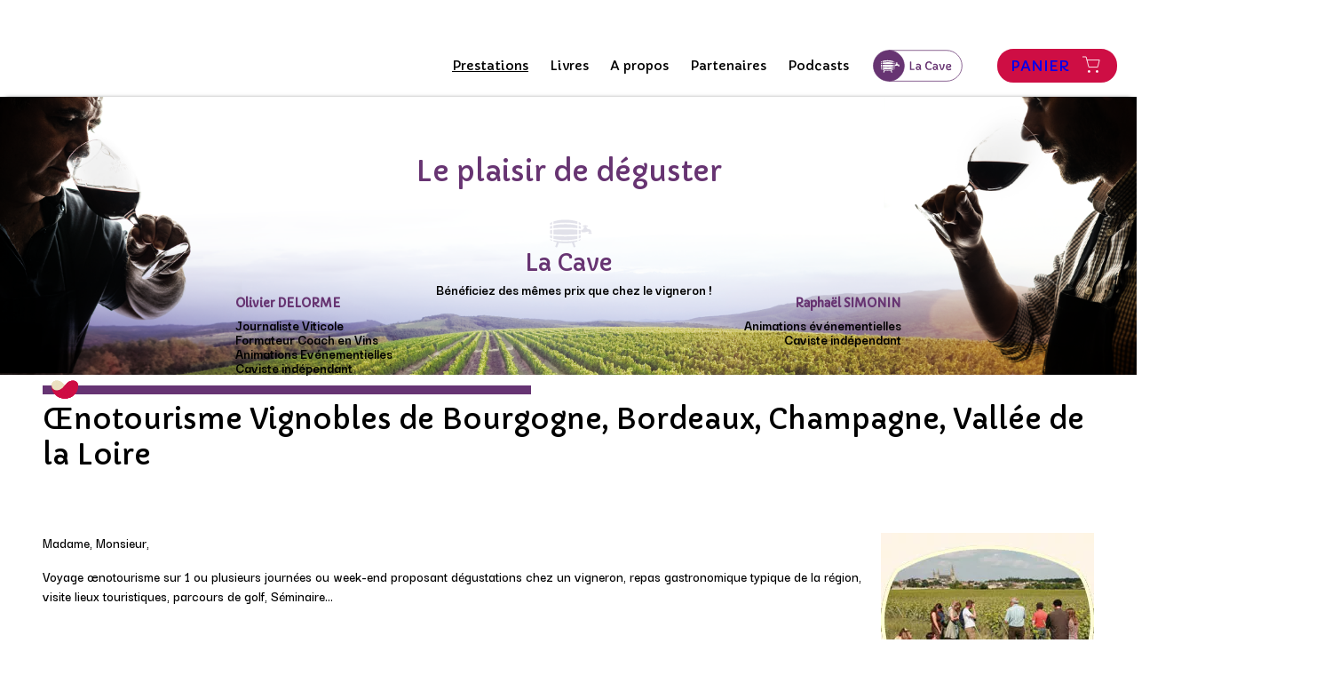

--- FILE ---
content_type: text/html; charset=UTF-8
request_url: https://www.olivier-delorme.fr/oenotourisme/oenotourisme.php
body_size: 5685
content:
<!DOCTYPE html>
<html xmlns="http://www.w3.org/1999/xhtml">
    <head>
        <title>Olivier Delorme : cours d'oenologie à Versailles et Chartres</title>
		<meta http-equiv="Content-Type" content="text/html; charset=utf-8"/>
		<meta name="viewport" content="width=device-width,initial-scale=1,shrink-to-fit=no"/>
		<meta name="robots" content="index,follow"/>
        <meta name="description" content="Olivier Delorme, oenologue, propose des cours et formation en oenologie sur Versailles et Chartres"/>
        <meta name="keywords" content="cours oenologie, formation oenologie, Chartres, Versailles, soirées dégustation"/>
        <meta name="revisit-after" content="7 days"/>
		<link rel="shortcut icon" type="image/x-icon" href="/xfavicon.png.pagespeed.ic.pvhAyqF6Z1.webp"/><script type="text/javascript" src="/WebObjects/Frameworks/IndeXys_v30.framework/WebServerResources/snp-static.202304050800.bundle.js"></script>
<script type="text/javascript" src="/WebObjects/Frameworks/IndeXys_v30.framework/WebServerResources/jquery.indeXys.min.js"></script>
<link rel="stylesheet" type="text/css" href="/indeXys/themes/indeXys.css"/>
<link rel="stylesheet" type="text/css" href="/WebObjects/Frameworks/IndeXys_v30.framework/WebServerResources/jquery.fancybox.min.css"/>

        
        
    
<link rel="stylesheet" type="text/css" href="/indeXys/themesJQueryUI/base/jquery-ui.min.css"/>
<link rel="stylesheet" type="text/css" href="/data/IndeXysTheme/9dd8ac58-e7a0-44d9-a628-1051443d6c8a/css/A.static-20240531145840.css.pagespeed.cf.IOXg6CQXZZ.css"/>
<link rel="canonical" href="https://www.olivier-delorme.fr/oenotourisme/oenotourisme.php"/>
<meta property="og:title" content="Olivier Delorme : cours d'oenologie à Versailles et Chartres"/>
 <meta property="og:image" content=""/>
<meta property="og:site_name" content="www.olivier-delorme.fr"/>
<meta property="og:url" content="oenotourisme/oenotourisme.php"/>
<meta itemprop="name" content="Olivier Delorme : cours d'oenologie à Versailles et Chartres"/>
<meta itemprop="image" content=""/>
<!-- Google Tag Manager -->
<script>(function(w,d,s,l,i){w[l]=w[l]||[];w[l].push({'gtm.start':new Date().getTime(),event:'gtm.js'});var f=d.getElementsByTagName(s)[0],j=d.createElement(s),dl=l!='dataLayer'?'&l='+l:'';j.async=true;j.src='https://www.googletagmanager.com/gtm.js?id='+i+dl;f.parentNode.insertBefore(j,f);})(window,document,'script','dataLayer','GTM-K9WQN36L');</script>
<!-- End Google Tag Manager -->
<link rel="preconnect" href="https://fonts.googleapis.com">
<link rel="preconnect" href="https://fonts.gstatic.com" crossorigin>
<link href="https://fonts.googleapis.com/css2?family=Capriola&family=Darker+Grotesque:wght@300;400;500;600;700;800;900&display=swap" rel="stylesheet"> 
<link rel="stylesheet" href="/indeXys/fontawesome-free-5/css/regular.min.css"/>
<link rel="stylesheet" href="/indeXys/fontawesome-free-5/css/solid.min.css"/>
<link rel="stylesheet" href="/indeXys/fontawesome-free-5/css/brands.min.css"/>

<link rel="stylesheet" href="/data/IndeXysBibliothequeHTML/2442d807-6267-4182-95fc-bb3519785ad8/cookieconsent.css">
<script defer src="/data/IndeXysBibliothequeHTML/2442d807-6267-4182-95fc-bb3519785ad8/cookieconsent.umd.js"></script><!-- Start Additional Tags -->
<!-- End Additional Tags --></head>
    <body class="oenotourisme" id="rubrique">
        
        
		<div id="conteneur">
				<!-- Google Tag Manager (noscript) -->
<noscript><iframe src="https://www.googletagmanager.com/ns.html?id=GTM-K9WQN36L" height="0" width="0" style="display:none;visibility:hidden"></iframe></noscript>
<!-- End Google Tag Manager (noscript) -->

				
				 
			
				
				
				
					<div id="zoneHaut"><div class="IndeXysPortletEnTete">
	<div class="contenuPortlet">
		
			<div id="IndeXysPortletEnTete_UpdateContainer" class="IndeXysPortletEnTete"><div style="text-align: center;">- Livraison gratuite par nos soins -</div></div>
			
			
		
	</div>
</div>
<div class="IndeXysPortletNavigationRubrique" id="menuMobile"><div class="contenuPortlet">
    
    	
        
        
        
        <div class="menuDeroulantSurClic">
        	<div class="buttonMenuDeroulantSurClic"><a href="javascript:void(0);" class="buttonMenuDeroulantSurClic" id="menuButton01156151022000IndeXysPortletNavigationRubrique020900010"><span class="out"><span class="in">Menu</span></span></a></div>
        	<nav class="menuDeroulantSurClic" id="menu01156151022000IndeXysPortletNavigationRubrique02090003" style="display: none;"><ul>
        		<li class="nos-prestations"><a href="https://www.olivier-delorme.fr/nos-prestations/nos-prestations.php" class="over"><span class="out"><span class="in">Prestations</span></span></a>
        		<ul class="over"><li class="formation-oenologie"><a href="https://www.olivier-delorme.fr/formation-oenologie/formation-oenologie.php" class="off"><span class="out"><span class="in">Cours d&#39;Oenologie Buc-Versailles Saison 2026</span></span></a></li><li class="calendrier-degustations"><a href="https://www.olivier-delorme.fr/calendrier-degustations/calendrier-degustations.php" class="off"><span class="out"><span class="in">Soirée Oenologique à votre Domicile</span></span></a></li><li class="manifestations-oenologiques"><a href="https://www.olivier-delorme.fr/repas-oenologique/repas-oenologique.php" class="off"><span class="out"><span class="in">Repas Œnologique à Versailles Saison 2025-2026</span></span></a></li><li class="soirees-vins-fromages-chartres-versailles"><a href="https://www.olivier-delorme.fr/soirees-vins-fromages-chartres-versailles/soirees-vins-fromages-chartres-versailles.php" class="off"><span class="out"><span class="in">Animation Vins Fromages Versailles 2026</span></span></a></li><li class="prestations-pour-professionnels-et-particuliers"><a href="https://www.olivier-delorme.fr/prestations-pour-professionnels-et-particuliers/prestations-pour-professionnels-et-particuliers.php" class="off"><span class="out"><span class="in">Animations, Événementiels, Team building autour du vin</span></span></a></li><li class="cours-d-oenologie-pour-comites-d-entreprise-et-clubs"><a href="https://www.olivier-delorme.fr/cours-d-oenologie-pour-comites-d-entreprise-et-clubs/cours-d-oenologie-pour-comites-d-entreprise-et-clubs.php" class="off"><span class="out"><span class="in">Cours d'oenologie pour Comités d'Entreprise, Associations & Clubs</span></span></a></li><li class="gestion-caves-vins"><a href="https://www.olivier-delorme.fr/gestion-caves-vins/gestion-caves-vins.php" class="off"><span class="out"><span class="in">Cours Masterclass Vins &amp; Vignobles de Bourgogne</span></span></a></li><li class="seminaire-notourisme-dans-la-vallee-de-la-loire"><a href="https://www.olivier-delorme.fr/seminaire-notourisme-dans-la-vallee-de-la-loire/seminaire-notourisme-dans-la-vallee-de-la-loire.php" class="off"><span class="out"><span class="in">Séminaire Œnotourisme en Bourgogne, Bordeaux, Champagne, Vallée de la Loire</span></span></a></li><li class="oenotourisme"><a href="https://www.olivier-delorme.fr/oenotourisme/oenotourisme.php" class="on"><span class="out"><span class="in">Œnotourisme Vignobles de Bourgogne, Bordeaux, Champagne, Vallée de la Loire</span></span></a></li><li class="cours-d-39-oenologie-chartres-saison-2024"><a href="https://www.olivier-delorme.fr/cours-d-39-oenologie-chartres-saison-2024/cours-d-39-oenologie-chartres-saison-2024.php" class="off"><span class="out"><span class="in">Soirée d&#39;Oenologie Chartres Saison 2025-2026</span></span></a></li><li class="repas-nologique-a-chartres"><a href="https://www.olivier-delorme.fr/repas-nologique-a-chartres/repas-nologique-a-chartres.php" class="off"><span class="out"><span class="in">Repas Œnologique à Chartres 2025</span></span></a></li><li class="soiree-vins-fromages-chartres"><a href="https://www.olivier-delorme.fr/soiree-vins-fromages-chartres/soiree-vins-fromages-chartres.php" class="off"><span class="out"><span class="in">Soirée Vins Fromages Chartres 2026</span></span></a></li><li class="soiree-oenologique-a-votre-domicile-chartres"><a href="https://www.olivier-delorme.fr/soiree-oenologique-a-votre-domicile-chartres/soiree-oenologique-a-votre-domicile-chartres.php" class="off"><span class="out"><span class="in">Soirée Oenologique à votre Domicile Chartres</span></span></a></li></ul></li><li class="mes-livres"><a href="https://www.olivier-delorme.fr/mes-livres/mes-livres.php" class="off"><span class="out"><span class="in">Livres</span></span></a>
        		</li><li class="a-propos"><a href="https://www.olivier-delorme.fr/a-propos/a-propos.php" class="off"><span class="out"><span class="in">A propos</span></span></a>
        		</li><li class="mes-partenaires"><a href="https://www.olivier-delorme.fr/mes-partenaires/mes-partenaires.php" class="off"><span class="out"><span class="in">Partenaires</span></span></a>
        		</li><li class="mes-podcasts"><a href="https://www.olivier-delorme.fr/mes-podcasts/mes-podcasts.php" class="off"><span class="out"><span class="in">Podcasts</span></span></a>
        		</li><li class="la-cave"><a href="https://www.olivier-delorme.fr/la-cave/la-cave.php" class="off"><span class="out"><span class="in">La Cave </span></span></a>
        		<ul class="off"><li class="rayons"><a href="https://www.olivier-delorme.fr/rayons/rayons.php" class="off"><span class="out"><span class="in">Tous nos vins</span></span></a></li><li class="panier"><a href="https://www.olivier-delorme.fr/panier/panier.php" class="off"><span class="out"><span class="in">Panier</span></span></a></li><li class="cgv"><a href="https://www.olivier-delorme.fr/cgv/cgv.php" class="off"><span class="out"><span class="in">Conditions générales de vente</span></span></a></li><li class="contact"><a href="https://www.olivier-delorme.fr/contact/contact.php" class="off"><span class="out"><span class="in">Contactez-nous caviste</span></span></a></li><li class="foire-questions"><a href="https://www.olivier-delorme.fr/foire-questions/foire-questions.php" class="off"><span class="out"><span class="in">Foire aux questions</span></span></a></li><li class="foire-aux-vins"><a href="https://www.olivier-delorme.fr/foire-aux-vins/foire-aux-vins.php" class="off"><span class="out"><span class="in">FOIRE aux VINS</span></span></a></li><li class="mentions-legales"><a href="https://www.olivier-delorme.fr/mentions-legales/mentions-legales.php" class="off"><span class="out"><span class="in">Mentions légales</span></span></a></li></ul></li>
        	</ul></nav><script type="text/javascript">window.addEventListener('load',(event)=>{indeXys_initShowMenuOnClickButton("menu01156151022000IndeXysPortletNavigationRubrique02090003","menuButton01156151022000IndeXysPortletNavigationRubrique020900010");});</script>
        </div>
        
        
        
	
</div></div>
<div class="IndeXysPortletNavigationRubrique" id="home"><div class="contenuPortlet">
    
    	
        <div class="liste">
            <ul class="liste"><li class="accueil"><a href="https://www.olivier-delorme.fr/index.php" class="over"><span class="out"><span class="in">Accueil </span></span></a></li></ul>
        </div>
        
        
        
        
        
        
	
</div></div>
<div class="IndeXysPortletNavigationRubrique" id="menuDesktop"><div class="contenuPortlet">
    
    	
        <div class="liste">
            <ul class="liste"><li class="nos-prestations"><a href="https://www.olivier-delorme.fr/nos-prestations/nos-prestations.php" class="over"><span class="out"><span class="in">Prestations</span></span></a></li><li class="mes-livres"><a href="https://www.olivier-delorme.fr/mes-livres/mes-livres.php" class="off"><span class="out"><span class="in">Livres</span></span></a></li><li class="a-propos"><a href="https://www.olivier-delorme.fr/a-propos/a-propos.php" class="off"><span class="out"><span class="in">A propos</span></span></a></li><li class="mes-partenaires"><a href="https://www.olivier-delorme.fr/mes-partenaires/mes-partenaires.php" class="off"><span class="out"><span class="in">Partenaires</span></span></a></li><li class="mes-podcasts"><a href="https://www.olivier-delorme.fr/mes-podcasts/mes-podcasts.php" class="off"><span class="out"><span class="in">Podcasts</span></span></a></li><li class="la-cave"><a href="https://www.olivier-delorme.fr/la-cave/la-cave.php" class="off"><span class="out"><span class="in">La Cave </span></span></a></li></ul>
        </div>
        
        
        
        
        
        
	
</div></div>
<div class="IndeXysCommercePortletTitrePanier" id="panier">
	<div class="contenuPortlet">
    

		
			<div class="titreRubrique">
	<h3 class="titre-panier"><a href="https://www.olivier-delorme.fr/panier/panier.php" title="Panier"><span>Panier</span></a></h3>
</div>
		
		
		
    	
    

	

		
		
		
			<div id="IndeXysCommercePortletTitrePanier_QuantiteUpdateContainer" class="quantite">
	<p class="vide"><span>Votre panier est vide.</span></p>
    
    
</div>
		
    	
    

	
	</div>
</div>
<div class="IndeXysPortletUrl" id="presentationOlivier">
	<div class="contenuPortlet">
		
			<h1 style="text-align: center;">Le plaisir de déguster</h1>
<div class="grid">
<div class="left">
<h5>Olivier DELORME</h5>
<p class="detail">Journaliste Viticole</p>
<p class="detail">Formateur Coach en Vins</p>
<p class="detail">Animations Evénementielles</p>
<p class="detail">Caviste indépendant</p>
</div>
<div class="titleCenter">
<div class="subtitle">
<h2 style="text-align: center;">La Cave</h2>
</div>
</div>
<div class="center">
<div class="subtitle">
<p class="benefice">Bénéficiez des mêmes prix que chez le vigneron !</p>
</div>
</div>
<div class="right">
<h5>Raphaël SIMONIN</h5>
<p class="detail">Animations événementielles</p>
<p class="detail">Caviste indépendant</p>
</div>
</div>
		
	</div>
</div>
</div>
					
					
					
					
				 
			
				

				
				 
			
				
				
				
					
					<div id="zoneGauche"></div>
					
					
					
				 
			
				

				
				 
			
				
				
				
					
					
					
					<div id="zoneCentre"><div class="IndeXysPortletRubriquePublication"><div class="contenuPortlet">
	
        
		<div class="titreRubrique">
			<h1><span>Œnotourisme Vignobles de Bourgogne, Bordeaux, Champagne, Vallée de la Loire</span></h1>
		</div>
		
		
		
		
		
		
		
		
		
		
		
		
		
		
		
		
		
		
	
        
		
		<div class="listeSousRubriques"></div>
		
		
		
		
		
		
		
		
		
		
		
		
		
		
		
		
		
	
        
		
		
		
		<div class="contenuRubrique">
			
			<p><img style="float: right;" src="/data/IndeXysBibliothequeHTML/generale/xODC-Ph-Oenotourisme_Gd.jpg.pagespeed.ic.X1r4Upw7be.webp" alt=""/>Madame, Monsieur,</p>
<p>Voyage &oelig;notourisme sur 1 ou plusieurs journ&eacute;es ou week-end proposant d&eacute;gustations chez un vigneron, repas gastronomique typique de la r&eacute;gion, visite lieux touristiques, parcours de golf, S&eacute;minaire&hellip;</p>
<p><strong>&nbsp;</strong></p>
<p><strong>A/ Vall&eacute;e de la Loire / Touraine et (ou) Sancerrois<br/></strong></p>
<ul>
<li><span style="font-size: small;">&nbsp; journ&eacute;e &oelig;notourisme m&ecirc;lant visite de 2 domaines viticoles + d&eacute;gustations + d&eacute;jeuner dans un restaurant typique de la r&eacute;gion<br/></span></li>
</ul>
<strong>Tarif Prestation : 360,00 &euro; HT la journ&eacute;e (ce prix ne prend pas en compte transport &amp; repas). </strong><br/>
<ul>
<li><span style="font-size: small;">&nbsp; Week-end ou journ&eacute;es &oelig;notourisme m&ecirc;lant visite de domaines viticoles + d&eacute;gustations + repas &oelig;nologique &amp; parcours de <strong>golf et (ou) visite d'un lieu historique.</strong></span></li>
</ul>
<p style="text-align: left;" align="center"><strong>Tarifs sur devis pour cette prestation.</strong></p>
<br/>
<p><strong>B/ Vignobles de Bourgogne ; Bordeaux; Champagne<br/></strong><br/>Week-end ou journ&eacute;e (s) &oelig;notourisme m&ecirc;lant visite d&eacute;gustations + repas &oelig;nologique &amp; visite du patrimoine comprenant&nbsp;:</p>
<p style="text-align: left;" align="center"><strong>&nbsp;</strong></p>
<p><strong>Au PROGRAMME de ces prestations :</strong><br/><br/></p>
<ul>
<li><span style="font-size: small;">Logement H&ocirc;tel 3 ou 4 &eacute;toiles</span></li>
<li><span style="font-size: small;">Visite (s) vigneron</span></li>
<li><span style="font-size: small;">Repas Oenologique</span></li>
<li><span style="font-size: small;">Visite Culturelle</span></li>
</ul>
<h2><strong>Tarifs sur devis pour ces prestations</strong></h2>
<p>&nbsp;Renseignement et R&eacute;servation aupr&egrave;s de la Soci&eacute;t&eacute; Olivier Delorme Consultant par t&eacute;l&eacute;phone : 06 08 65 46 80 ou par email contact@olivier-delorme.fr</p>
<p>&nbsp;Je peux vous proposer des voyages d'une journ&eacute;e, 2 jours, 3,4,5 jours dans les autres r&eacute;giosn viticoles de France (Nous demander un devis).</p>
<p>&nbsp;</p>
<p style="text-align: center;"><a href="https://www.olivier-delorme.fr/accueil-contact/accueil-contact.php" title="Contactez-nous " target="_self"><span>Pour tous renseignements et inscriptions</span></a></p>
			
		</div>
		
		
		
		
		
		
		
		
		
		
		
		
		
		
		
	
        
		
		
		
		
		
		
		
		
		<div class="listeSections"></div>
		
		
		
		
		
		
		
		
		
		
	
        
		
		
		
		
		
		
		
		
		
		
		
		
		
		
		
		
			
		
		
		
		
	
	
</div></div>
</div>
					
				 
			
				

				
				 
			
				
				
				
					
					
					<div id="zoneDroite"><div class="IndeXysPortletUrl" id="sectionsFooter">
	<div class="contenuPortlet">
		
			<div class="vignoblesFrancais">
<div class="ensemble">
<section class="vignoblesCoordonnees" role="region" aria-label="Les Vignobles Français - Coordonnées">
<div class="contenu">
<div>
<p>5, rue de la Vallée<br/> 28130 CHARTAINVILLERS</p>
<p>Contact Versailles : <a href="tel:+33608654680" target="_blank">06 08 65 46 80</a><br/>Contact Chartres : <a href="tel:+33623782038" target="_blank">06 23 78 20 38</a></p>
<p>E-mail : <a href="mailto:contact@olivier-delorme.fr" target="_blank">contact@olivier-delorme.fr</a></p>
</div>
</div>
</section>
<section class="vignoblesCarte" role="region" aria-label="Les Vignobles Français - Carte">
<div class="contenu">
<p><img src="/data/IndeXysTheme/9dd8ac58-e7a0-44d9-a628-1051443d6c8a/images/carte_france.svg" alt=""/></p>
</div>
</section>
<section class="vignoblesContact" role="region" aria-label="Les Vignobles Français - Contactez-nous">
<div class="contenu">
<h2>Contactez-nous</h2>
<p><a title="Contactez-nous" href="/cgi-bin/WebObjects/OlivierDelormeFr.woa/1/wa/afficher?rubrique=1000021&amp;wosid=ABsMiGVMay5CvNNudFdZHw#" target="_self"><span>Contact</span></a></p>
</div>
</section>
</div>
</div>
<section class="mesPartenaires" role="region" aria-label="Mes Partenaires">
<div class="contenu">
<h2>Mes Partenaires</h2>
<p><a href="https://www.paniers-des-terroirs.com/" target="_blank"><img src="/data/IndeXysBibliothequeHTML/8a3ff7fa-eff8-4f9d-9425-0e083e31ca29/partenaires/xpaniers-des-terroirs-logo.png.pagespeed.ic.NyVTyKOw2t.webp" alt=""/></a></p>
<p><a href="https://www.nostalgie-plus.be//" target="_blank"><img src="/data/IndeXysBibliothequeHTML/8a3ff7fa-eff8-4f9d-9425-0e083e31ca29/partenaires/logo_nostalgieplus.svg" alt="" width="260" height="auto"/></a></p>
<p><a href="https://degustationsdevins.com" target="_blank"><img src="/data/IndeXysBibliothequeHTML/8a3ff7fa-eff8-4f9d-9425-0e083e31ca29/partenaires/xdegustemoi.jpg.pagespeed.ic.dX_tV5A_IE.webp" alt=""/></a></p>
</div>
</section>
<section class="mesPodcasts" role="region" aria-label="Mes Podcasts">
<div class="contenu">
<h2>Mes Podcasts</h2>
<h3 style="text-align: center;">Écoutez-nous</h3>
<p style="text-align: center;">Les meilleurs podcasts que vous pourrez écouter en ligne.</p>
<p style="text-align: center;"><a title="Mes Podcasts" href="/cgi-bin/WebObjects/OlivierDelormeFr.woa/1/wa/afficher?rubrique=1000056&amp;wosid=ABsMiGVMay5CvNNudFdZHw#" target="_self"><span>Podcasts</span></a></p>
</div>
</section>
		
	</div>
</div>
</div>
					
					
				 
			
				
<div class="footerZoneBas">

				
				 
			
				
				
				
					
					
					
					
					<div id="zoneBas"><div class="IndeXysPortletPiedDePage">
	<div class="contenuPortlet">
		
			<div id="IndeXysPortletPiedDePage_UpdateContainer" class="IndeXysPortletPiedDePage"><p>5, rue de la Vall&eacute;e - 28130 CHARTAINVILLIERS - <a href="tel:+33237323583" target="_blank">T&eacute;l.&nbsp;02&nbsp;37&nbsp;32&nbsp;35&nbsp;83</a> - <a href="tel:+33608654680" target="_blank">Port.&nbsp;06&nbsp;08&nbsp;65&nbsp;46&nbsp;80</a> - <a href="https://www.olivier-delorme.fr/accueil-contact/accueil-contact.php" title="Contactez-nous "><span>Contactez‑nous</span></a></p>
<p>R .C . : CHARTRES 489217034 - L'abus d'alcool est dangereux pour la sant&eacute;. Sachez appr&eacute;cier et consommer avec mod&eacute;ration.</p></div>
			
			
		
	</div>
</div>
<div class="IndeXysPortletNavigationRubrique" id="mentionsLegales"><div class="contenuPortlet">
    
    	
        <div class="liste">
            <ul class="liste"><li class="mentions-legales"><a href="https://www.olivier-delorme.fr/mentions-legales/mentions-legales.php" class="off"><span class="out"><span class="in">Mentions légales</span></span></a></li></ul>
        </div>
        
        
        
        
        
        
	
</div></div>
<div class="IndeXysPortletUrl">
	<div class="contenuPortlet">
		
			<script type="text/javascript" src="https://www.olivier-delorme.fr/data/IndeXysBibliothequeHTML/2442d807-6267-4182-95fc-bb3519785ad8/bandeau-cookie.js"></script>
		
	</div>
</div>
</div>
				 
			
				
</div>
				
				 
			
			
		</div>
		<script>window.dataLayer=window.dataLayer||[];</script><script type="text/javascript">window.addEventListener('load',(event)=>{dataLayer.push({'event':'Pageview','pagePath':'/nos-prestations/oenotourisme/oenotourisme.php','pageTitle':'Olivier Delorme : cours d\'oenologie à Versailles et Chartres','visitorType':'anonymous'});});</script>
		
<div style="clear: both; " class="copyright"><div class="copyright-inside" style="color: #039; padding: 10px; font-family: Arial, Helvetica, Verdana, Sans-serif; font-size: 9px; text-align: center; "><span class="sandp_footer_obfuscation" onclick='indeXys_onclickObf(this)' data-original="aHR0cDovL3d3dy5zZWxsYW5kcGVwcGVyLmNvbS8=" target="_blank" style="color: inherit; text-decoration: none;">powered by Sell and Pepper</span> <span class="sandp_footer_obfuscation" onclick='indeXys_onclickObf(this)' data-original="aHR0cDovL3d3dy5zZWxsYW5kcGVwcGVyLmNvbS93ZWItc2l0ZS8=" target="_blank" style="color: inherit; text-decoration: none;" title="logiciel site web, portail, intranet et extranet">site web</span>, <span class="sandp_footer_obfuscation" onclick='indeXys_onclickObf(this)' data-original="aHR0cDovL3d3dy5zZWxsYW5kcGVwcGVyLmNvbS93ZWItY29tbWVyY2UtMS8=" target="_blank" style="color: inherit; text-decoration: none;" title="logiciel site web catalogue et vente en ligne">web commerce</span>, <span class="sandp_footer_obfuscation" onclick='indeXys_onclickObf(this)' data-original="aHR0cDovL3d3dy5zZWxsYW5kcGVwcGVyLmNvbS9jcm0v" target="_blank" style="color: inherit; text-decoration: none;" title="logiciel crm, gestion de contacts, agenda, planning et relation clients">crm</span></div></div>

	<script type="text/javascript">jQuery(document).ready(function(n){n(".fancybox").fancybox()})</script>
</body>
</html>


--- FILE ---
content_type: text/css
request_url: https://www.olivier-delorme.fr/data/IndeXysTheme/9dd8ac58-e7a0-44d9-a628-1051443d6c8a/css/A.static-20240531145840.css.pagespeed.cf.IOXg6CQXZZ.css
body_size: 7756
content:
:root{--main-couleurvioletfonce:#673472;--main-couleurrouge:#cd0f45;--main-couleurgris:#f4f4f4;--main-couleurvioletclair:#75719a;--main-couleurbleu:#a2d7e6;--main-couleurgrisfonce:#4d4c4c;--main-couleurblanc:#fff;--main-couleurnoir:#000;font-size:16px}body{margin:0;padding:0;font-family:'Darker Grotesque',sans-serif;box-sizing:border-box}div#conteneur *{box-sizing:border-box}h1,h2,h3,h4,h5,h6{font-family:'Capriola',sans-serif;color:#673472;font-weight:400}html{position:relative}div#zoneCentre div.IndeXysCommercePortletSuiviCommande{margin:0;padding:0}div#zoneCentre div.IndeXysCommercePortletSuiviCommande table{margin:0;margin-bottom:30px;padding:0;border-collapse:collapse;width:100%;border:0}div#zoneCentre div.IndeXysCommercePortletSuiviCommande table thead tr th{background-color:#bfe0d7;border:.5px solid #663473;text-transform:uppercase;margin:0;padding:5px;text-align:center;color:#663473;font-weight:normal}div#zoneCentre div.IndeXysCommercePortletSuiviCommande div.contenuPortlet div.suivi{margin:0;padding:0}div#zoneCentre div.IndeXysCommercePortletSuiviCommande div.contenuPortlet div.suivi div.confirmationCommande div.startNewOrder form h4{margin:0;padding:0;padding-bottom:15px;font-size:14px;color:#663473}div#zoneCentre div.IndeXysCommercePortletSuiviCommande div.contenuPortlet div.suivi div.confirmationCommande div.startNewOrder form p.navigation button{margin:0;padding:10px;background-color:#663473;border:0;color:#fff;font-size:13px}div#zoneCentre div.IndeXysCommercePortletSuiviCommande div.contenuPortlet div.suivi div.confirmationCommande h3{margin:0;padding:0;padding-bottom:15px;font-size:18px;color:#663473}div#zoneCentre div.IndeXysCommercePortletSuiviCommande div.contenuPortlet div.suivi div.confirmationCommande p a{color:#663473}div#zoneCentre div.IndeXysCommercePortletSuiviCommande div.contenuPortlet div.suivi div.confirmationCommande p a:hover{cursor:pointer}div#zoneCentre div.IndeXysCommercePortletSuiviCommande div.contenuPortlet div.suivi div.coordonnees div.adressePanier div.adresseLivraison{display:none}div#zoneCentre div.IndeXysCommercePortletSuiviCommande div.contenuPortlet div.suivi div.coordonnees form div.login{margin:0;padding:0}div#zoneCentre div.IndeXysCommercePortletSuiviCommande div.contenuPortlet div.suivi div.coordonnees form div.login h4{margin:0;margin-bottom:20px;padding:0;font-size:18px;color:#663473}div#zoneCentre div.IndeXysCommercePortletSuiviCommande div.contenuPortlet div.suivi div.coordonnees form div.login p{margin:0;padding:0;padding-bottom:20px;color:#663473}div#zoneCentre div.IndeXysCommercePortletSuiviCommande div.contenuPortlet div.suivi div.coordonnees form div.login p a{color:#663473}div#zoneCentre div.IndeXysCommercePortletSuiviCommande div.contenuPortlet div.suivi div.coordonnees form div.login p.navigation.back{margin:0;margin-bottom:20px;padding:0}div#zoneCentre div.IndeXysCommercePortletSuiviCommande div.contenuPortlet div.suivi div.coordonnees form div.login p.navigation.back a{margin:0;padding:0}div#zoneCentre div.IndeXysCommercePortletSuiviCommande div.contenuPortlet div.suivi div.coordonnees form div.login p.navigation.back a:hover{color:#663473}div#zoneCentre div.IndeXysCommercePortletSuiviCommande div.contenuPortlet div.suivi div.coordonnees form div.login p.navigation.select{margin:0;margin-bottom:30px;padding:0}div#zoneCentre div.IndeXysCommercePortletSuiviCommande div.contenuPortlet div.suivi div.coordonnees form div.login p.navigation.select input{margin:0;padding:10px;background-color:#bfe0d7;border:0;color:#663473;font-size:13px}div#zoneCentre div.IndeXysCommercePortletSuiviCommande div.contenuPortlet div.suivi div.coordonnees form.actualisation div.adressePanier div.adresseFacturation fieldset{margin:0;margin-bottom:20px;padding:0;padding-left:10px}div#zoneCentre div.IndeXysCommercePortletSuiviCommande div.contenuPortlet div.suivi div.coordonnees form.actualisation div.adressePanier div.adresseFacturation fieldset legend{margin:0;padding:0;font-size:16px;color:#fc0}div#zoneCentre div.IndeXysCommercePortletSuiviCommande div.contenuPortlet div.suivi div.coordonnees form.actualisation div.adressePanier div.adresseFacturation fieldset p label.champObligatoire.left{margin:0;padding:0}div#zoneCentre div.IndeXysCommercePortletSuiviCommande div.contenuPortlet div.suivi div.coordonnees form.actualisation div.adressePanier div.adresseFacturation fieldset p label.champObligatoire.left::after{content:"*"}div#zoneCentre div.IndeXysCommercePortletSuiviCommande div.contenuPortlet div.suivi div.coordonnees form.actualisation p.navigation.back a{margin:0;padding:0}div#zoneCentre div.IndeXysCommercePortletSuiviCommande div.contenuPortlet div.suivi div.coordonnees form.actualisation p.navigation.back a:hover{color:#b4aaa0}div#zoneCentre div.IndeXysCommercePortletSuiviCommande div.contenuPortlet div.suivi div.coordonnees form.inscription div.register div.adressePanier div.adresseFacturation fieldset.adresseFacturation{margin:0;margin-bottom:20px;padding:0;padding-left:10px}div#zoneCentre div.IndeXysCommercePortletSuiviCommande div.contenuPortlet div.suivi div.coordonnees form.inscription div.register div.adressePanier div.adresseFacturation fieldset.adresseFacturation legend{margin:0;padding:0;font-size:16px;color:#663473}div#zoneCentre div.IndeXysCommercePortletSuiviCommande div.contenuPortlet div.suivi div.coordonnees form.inscription div.register div.adressePanier div.adresseFacturation fieldset.adresseFacturation legend p{margin:0;padding:0}div#zoneCentre div.IndeXysCommercePortletSuiviCommande div.contenuPortlet div.suivi div.coordonnees form.inscription div.register div.adressePanier div.adresseFacturation fieldset.personneAcces{margin:0;margin-bottom:20px;padding:0;padding-left:10px}div#zoneCentre div.IndeXysCommercePortletSuiviCommande div.contenuPortlet div.suivi div.coordonnees form.inscription div.register div.adressePanier div.adresseFacturation fieldset.personneAcces legend{margin:0;padding:0;font-size:16px;color:#663473}div#zoneCentre div.IndeXysCommercePortletSuiviCommande div.contenuPortlet div.suivi div.coordonnees form.inscription div.register div.adressePanier div.adresseFacturation fieldset.personneFacturation{margin:0;margin-bottom:20px;padding:0;padding-left:10px}div#zoneCentre div.IndeXysCommercePortletSuiviCommande div.contenuPortlet div.suivi div.coordonnees form.inscription div.register div.adressePanier div.adresseFacturation fieldset.personneFacturation legend{margin:0;padding:0;font-size:16px;color:#663473}div#zoneCentre div.IndeXysCommercePortletSuiviCommande div.contenuPortlet div.suivi div.coordonnees form.inscription div.register div.adressePanier div.adresseFacturation fieldset.personneFacturation p{margin:0;padding:0;font-size:14px;color:#663473}div#zoneCentre div.IndeXysCommercePortletSuiviCommande div.contenuPortlet div.suivi div.coordonnees form.inscription div.register p.navigation.back{margin:0;margin-bottom:30px;padding:0}div#zoneCentre div.IndeXysCommercePortletSuiviCommande div.contenuPortlet div.suivi div.coordonnees form.inscription div.register p.navigation.back a.willLogin{margin:0;padding:0}div#zoneCentre div.IndeXysCommercePortletSuiviCommande div.contenuPortlet div.suivi div.coordonnees form.inscription div.register p.navigation.back a.willLogin:hover{color:#b4aaa0}div#zoneCentre div.IndeXysCommercePortletSuiviCommande div.contenuPortlet div.suivi div.expedition form fieldset legend{margin:0;padding:0;font-size:16px;color:#663473}div#zoneCentre div.IndeXysCommercePortletSuiviCommande div.contenuPortlet div.suivi div.expedition form fieldset.expedition{margin:0;margin-bottom:20px}div#zoneCentre div.IndeXysCommercePortletSuiviCommande div.contenuPortlet div.suivi div.panier div.continueShopping div.continue{margin:0;padding:0;padding-bottom:30px}div#zoneCentre div.IndeXysCommercePortletSuiviCommande div.contenuPortlet div.suivi div.panier div.continueShopping div.continue p.navigation{margin:0;padding:0}div#zoneCentre div.IndeXysCommercePortletSuiviCommande div.contenuPortlet div.suivi div.panier div.continueShopping div.continue p.navigation button{margin:0;padding:10px;background-color:#663473;border:0;color:#fff;font-size:13px;cursor:pointer}div#zoneCentre div.IndeXysCommercePortletSuiviCommande div.contenuPortlet div.suivi div.panier div.continueShopping div.continue p.navigation button:hover{text-decoration:underline}div#zoneCentre div.IndeXysCommercePortletSuiviCommande div.contenuPortlet div.suivi div.panier div.continueShopping div.start h4{margin:0;margin-bottom:20px;padding:0;font-size:18px;color:#663473}div#zoneCentre div.IndeXysCommercePortletSuiviCommande div.contenuPortlet div.suivi div.panier div.continueShopping div.start p.navigation{margin:0;margin-bottom:30px;padding:0;color:#663473}div#zoneCentre div.IndeXysCommercePortletSuiviCommande div.contenuPortlet div.suivi div.panier div.continueShopping div.start p.navigation a.valider{color:#663473}div#zoneCentre div.IndeXysCommercePortletSuiviCommande div.contenuPortlet div.suivi div.panier div.continueShopping div.start p.navigation a.valider:hover{color:#663473}div#zoneCentre div.IndeXysCommercePortletSuiviCommande div.contenuPortlet div.suivi div.panier div.continueShopping div.start p.navigation a.valider:visited{color:#663473}div#zoneCentre div.IndeXysCommercePortletSuiviCommande div.contenuPortlet div.suivi div.panier form div.continueShopping div.continue h4{margin:0;margin-bottom:20px;padding:0;font-size:16px;color:#663473}div#zoneCentre div.IndeXysCommercePortletSuiviCommande div.contenuPortlet div.suivi div.panier form div.submitOrder{margin:0;margin-bottom:30px;padding:0}div#zoneCentre div.IndeXysCommercePortletSuiviCommande div.contenuPortlet div.suivi div.panier form div.submitOrder h4{margin:0;margin-bottom:20px;padding:0;font-size:16px;color:#663473}div#zoneCentre div.IndeXysCommercePortletSuiviCommande div.contenuPortlet div.suivi div.panier h3{margin:0;padding:0;padding-bottom:30px;font-size:18px;color:#663473}div#zoneCentre div.IndeXysCommercePortletSuiviCommande div.contenuPortlet div.suivi div.payment-by-check div.startNewOrder form button{margin:0;padding:10px;background-color:#fc0;border:0;color:#fff;font-size:14px;cursor:pointer}div#zoneCentre div.IndeXysCommercePortletSuiviCommande div.contenuPortlet div.suivi div.payment-by-check div.startNewOrder form button:hover{text-decoration:underline}div#zoneCentre div.IndeXysCommercePortletSuiviCommande div.contenuPortlet div.suivi div.payment-by-check div.startNewOrder form h4{margin:0;margin-top:20px;margin-bottom:20px;padding:0;font-size:16px;color:#fc0}div#zoneCentre div.IndeXysCommercePortletSuiviCommande div.contenuPortlet div.suivi div.payment-by-check h3{margin:0;padding:0;padding-bottom:10px;font-size:18px;color:#fc0}div#zoneCentre div.IndeXysCommercePortletSuiviCommande div.contenuPortlet div.suivi div.payment-by-check p{margin:0;padding:0;font-size:14px;color:#663473}div#zoneCentre div.IndeXysCommercePortletSuiviCommande div.contenuPortlet div.suivi div.payment-by-check p a{margin:0;padding:0}div#zoneCentre div.IndeXysCommercePortletSuiviCommande div.contenuPortlet div.suivi div.payment-by-check p a:hover{color:#fc0}div#zoneCentre div.IndeXysCommercePortletSuiviCommande div.contenuPortlet div.suivi div.recapitulatif div.recapitulatif h4{margin:0;margin-bottom:20px;padding:0;font-size:16px;color:#663473}div#zoneCentre div.IndeXysCommercePortletSuiviCommande div.contenuPortlet div.suivi div.recapitulatif form div.methods-of-payment{margin:0;padding:0}div#zoneCentre div.IndeXysCommercePortletSuiviCommande div.contenuPortlet div.suivi div.recapitulatif form div.methods-of-payment h4{margin:0;margin-bottom:20px;padding:0;font-size:16px;color:#663473}div#zoneCentre div.IndeXysCommercePortletSuiviCommande div.contenuPortlet div.suivi div.recapitulatif form div.save-your-order{margin:0;margin-bottom:20px;padding:0}div#zoneCentre div.IndeXysCommercePortletSuiviCommande div.contenuPortlet div.suivi div.recapitulatif form div.save-your-order h4{margin:0;margin-bottom:20px;padding:0;font-size:16px;color:#663473}div#zoneCentre div.IndeXysCommercePortletSuiviCommande div.contenuPortlet div.suivi div.recapitulatif form div.save-your-order p a{font-size:14px;color:#663473}div#zoneCentre div.IndeXysCommercePortletSuiviCommande div.contenuPortlet div.suivi div.recapitulatif h3{margin:0;padding:0;padding-bottom:30px;font-size:18px;color:#663473}div#zoneCentre div.IndeXysCommercePortletSuiviCommande div.contenuPortlet div.suivi ol.etape{margin:0;padding:0;padding-bottom:20px;width:100%;text-align:center;color:#663473}div#zoneCentre div.IndeXysCommercePortletSuiviCommande div.contenuPortlet div.suivi ol.etape li{display:inline-block;margin:0;padding:0;padding-right:30px}div#zoneCentre div.IndeXysCommercePortletSuiviCommande div.contenuPortlet div.suivi ol.etape li a{margin:0;padding:0;color:#663473;font-size:14px}div#zoneCentre div.IndeXysCommercePortletSuiviCommande div.contenuPortlet div.suivi ol.etape li a:active{margin:0;padding:0;color:#663473}div#zoneCentre div.IndeXysCommercePortletSuiviCommande div.contenuPortlet div.suivi p.navigation{margin:0;margin-bottom:30px;padding:0}div#zoneCentre div.IndeXysCommercePortletSuiviCommande div.contenuPortlet div.suivi p.navigation button.valider{margin:0;padding:10px;background-color:#bfe0d7;border:0;color:#663473;font-size:15px;cursor:pointer}div#zoneCentre div.IndeXysCommercePortletSuiviCommande div.contenuPortlet div.suivi p.navigation button.valider:hover{text-decoration:underline}div#zoneCentre div.IndeXysCommercePortletSuiviCommande div.contenuPortlet div.suivi p.navigation input.valider{margin:0;padding:10px;background-color:#bfe0d7;border:0;color:#663473;font-size:15px;cursor:pointer}div#zoneCentre div.IndeXysCommercePortletSuiviCommande div.contenuPortlet div.suivi p.navigation input.valider:hover{text-decoration:underline}div#zoneCentre div.IndeXysCommercePortletSuiviCommande table tbody tr td{color:#663473;border:.5px solid #663473;font-size:14px;font-weight:normal;margin:0;padding:5px;text-align:center}div#zoneCentre div.IndeXysCommercePortletSuiviCommande table tbody tr td div.enlever input{margin:0;padding:0;padding-left:20px;border:0;background:url(https://www.olivier-delorme.fr/data/IndeXysTheme/9dd8ac58-e7a0-44d9-a628-1051443d6c8a/images/fbBoutonEnlever.png) center left no-repeat;font-size:14px;font-weight:normal;color:#663473;text-transform:uppercase;text-align:center;cursor:pointer}div#zoneCentre div.IndeXysCommercePortletSuiviCommande table tbody tr td div.quantite input{width:30px}div#zoneCentre div.IndeXysCommercePortletSuiviCommande table tbody tr td.articleDesignation{text-align:left}div#zoneCentre div.IndeXysCommercePortletSuiviCommande table tbody tr td.articleEnlever input{margin:0;padding:0;padding-left:20px;border:0;background:url(https://www.olivier-delorme.fr/data/IndeXysTheme/9dd8ac58-e7a0-44d9-a628-1051443d6c8a/images/fbBoutonEnlever.png) center left no-repeat;font-size:14px;font-weight:normal;color:#663473;text-transform:uppercase;text-align:center;cursor:pointer}div#zoneCentre div.IndeXysCommercePortletSuiviCommande table tbody tr td.articleMontant{text-align:right}div#zoneCentre div.IndeXysCommercePortletSuiviCommande table tbody tr td.articlePrixUnitaire{text-align:right}div#zoneCentre div.IndeXysCommercePortletSuiviCommande table tbody tr td.articleQuantite input{width:30px}div#zoneCentre div.IndeXysCommercePortletSuiviCommande table tfoot tr td{color:#663473;border:.5px solid #663473;font-size:13px;font-size:14px;font-weight:bold;margin:0;padding:5px;text-align:center;text-transform:uppercase}#gdpr-cookie-message{z-index:10000000;margin:0;right:1rem;bottom:1rem;margin-left:1rem}body.accueil div#zoneCentre div.IndeXysPortletRubriquePublication div.contenuPortlet{max-width:initial;margin:initial;padding:0}body.accueil div#zoneCentre div.IndeXysPortletRubriquePublication div.contenuRubrique{padding:3rem 1rem 2rem;background-image:url(https://www.olivier-delorme.fr/data/IndeXysTheme/9dd8ac58-e7a0-44d9-a628-1051443d6c8a/images/picto_grappe.svg);background-repeat:no-repeat;background-position:center .75rem;background-size:auto 2rem}body.nos-prestations div#zoneCentre div.IndeXysPortletRubriquePublication div.listeSections{max-width:1320px;margin:0 auto;margin-bottom:1rem;grid-column: 1/5;width:100%;display:grid;grid-template-columns:repeat(12,1fr)}body[class*="la-cave"] div#zoneCentre div.IndeXysPortletNavigationPublication ul li a,body.rayons div#zoneCentre div.IndeXysPortletNavigationPublication ul li a{margin:0;padding:0;color:#fff;font-size:1.2em;text-decoration:none}body[class*="la-cave"] div#zoneCentre div.IndeXysPortletNavigationPublication ul li a.on,body.rayons div#zoneCentre div.IndeXysPortletNavigationPublication ul li a.on,body[class*="la-cave"] div#zoneCentre div.IndeXysPortletNavigationPublication ul li a.over,body.rayons div#zoneCentre div.IndeXysPortletNavigationPublication ul li a.over{text-decoration:underline}body[class*="la-cave"] div#zoneCentre div.IndeXysPortletNavigationPublication ul li a:hover,body.rayons div#zoneCentre div.IndeXysPortletNavigationPublication ul li a:hover{text-decoration:underline}body[class*="la-cave"] div#zoneCentre div.IndeXysPortletNavigationPublication ul li ul li,body.rayons div#zoneCentre div.IndeXysPortletNavigationPublication ul li ul li{margin:0;padding:0;font-size:.9em;color:#fff}body[class*="la-cave"] div#zoneCentre div.IndeXysPortletNavigationPublication ul li ul.liste-information-inf,body.rayons div#zoneCentre div.IndeXysPortletNavigationPublication ul li ul.liste-information-inf{margin:0;margin-left:20px;margin-top:5px;padding:0;padding-bottom:10px;padding-left:20px;color:#fff;list-style:circle}body[class*="la-cave"] div#zoneCentre div.IndeXysPortletNavigationPublication ul,body.rayons div#zoneCentre div.IndeXysPortletNavigationPublication ul{margin:0;padding:0;padding-bottom:10px;color:#fff;list-style:none}body[class*="la-cave"] div#zoneCentre div.IndeXysPortletNavigationPublication,body.rayons div#zoneCentre div.IndeXysPortletNavigationPublication{margin:0 .5rem 2rem .5rem;padding:0;flex-shrink:0;background-color:var(--main-couleurVioletFonce);border-radius:10px;padding:.5rem 1rem}body[class*="la-cave"] div#zoneCentre,body.rayons div#zoneCentre{margin:0 auto;display:flex;flex-direction:column}div#zoneCentre div#detailPublication.IndeXysPortletPublication div.contenuPortlet{max-width:992px;margin:0 auto 1rem}div#zoneCentre div#listePublicationLiee.IndeXysPortletRubriquePublication div.contenuPortlet{max-width:992px;margin:0 auto 1rem}div#zoneCentre div#listePublicationLiee.IndeXysPortletRubriquePublication div.multiPages p{text-align:center;font-size:1.75rem;color:var(--main-couleurRouge)}div#zoneCentre div#listePublicationLiee.IndeXysPortletRubriquePublication div.multiPages p a{color:var(--main-couleurVioletFonce);text-decoration:inherit;font-size:1.25rem;padding:0 .5rem}div#zoneCentre div#listePublicationLiee.IndeXysPortletRubriquePublication div.multiPages p a:hover{text-decoration:underline}div#zoneCentre div#listeSections.IndeXysPortletRubriquePublication div.listeSections section div.contenu{max-width:992px;margin:0 auto}div#zoneCentre div#listeSections.IndeXysPortletRubriquePublication div.listeSections section div.contenu{max-width:992px;margin:0 auto}div#zoneCentre div#listeSections.IndeXysPortletRubriquePublication div.listeSections section div.contenu div.grille{display:grid;grid-template-columns:repeat(1,1fr);padding:1rem;row-gap:1rem}div#zoneCentre div#listeSections.IndeXysPortletRubriquePublication div.listeSections section div.contenu div.grille div.lien{display:flex;color:var(--main-couleurBlanc);border-radius:15px;max-width:680px}div#zoneCentre div#listeSections.IndeXysPortletRubriquePublication div.listeSections section div.contenu div.grille div.lien div.detailLien{display:flex;flex-direction:column;align-items:center;justify-content:space-around;width:100%;font-size:.8em;padding:.5rem}div#zoneCentre div#listeSections.IndeXysPortletRubriquePublication div.listeSections section div.contenu div.grille div.lien div.detailLien a{display:inline-block;background-color:var(--main-couleurBlanc);padding:.25rem .75rem;text-decoration:none;color:var(--main-couleurVioletFonce);font-weight:600}div#zoneCentre div#listeSections.IndeXysPortletRubriquePublication div.listeSections section div.contenu div.grille div.lien div.detailLien a span::after{content:"\f061";font-family:'Font Awesome 5 Free';font-weight:900;margin-left:.5rem}div#zoneCentre div#listeSections.IndeXysPortletRubriquePublication div.listeSections section div.contenu div.grille div.lien div.detailLien h4{color:var(--main-couleurBlanc);text-align:center;margin:0}div#zoneCentre div#listeSections.IndeXysPortletRubriquePublication div.listeSections section div.contenu div.grille div.lien div.detailLien p{text-align:center;margin:0;font-size:1rem}div#zoneCentre div#listeSections.IndeXysPortletRubriquePublication div.listeSections section div.contenu div.grille div.lien img{width:100%;height:auto;border-radius:15px 0 0 15px;max-width:160px}div#zoneCentre div#listeSections.IndeXysPortletRubriquePublication div.listeSections section div.contenu p a{display:inline-flex;background-color:var(--main-couleurRouge);padding:.25rem 1rem;border-radius:15px;justify-content:center;align-items:center;color:var(--main-couleurBlanc);text-decoration:none;font-weight:600}div#zoneCentre div#listeSections.IndeXysPortletRubriquePublication div.listeSections section div.contenu p a::after{content:"\f061";font-family:'Font Awesome 5 Free';font-weight:900;color:var(--main-couleurBlanc);margin-left:1rem}div#zoneCentre div#listeSections.IndeXysPortletRubriquePublication div.listeSections section.apprendreLeVin div.contenu{padding:5rem 1rem 2rem;background-image:url(https://www.olivier-delorme.fr/data/IndeXysTheme/9dd8ac58-e7a0-44d9-a628-1051443d6c8a/images/picto_grappe.svg);background-repeat:no-repeat;background-position:center 1rem;background-size:auto 4rem}div#zoneCentre div#listeSections.IndeXysPortletRubriquePublication div.listeSections section.apprendreLeVin div.contenu h2{margin:.75rem 0}div#zoneCentre div#listeSections.IndeXysPortletRubriquePublication div.listeSections section.apprendreLeVin div.contenu p{color:var(--main-couleurVioletClair);font-family:'Capriola',sans-serif;font-size:.95rem;line-height:1.75rem}div#zoneCentre div#listeSections.IndeXysPortletRubriquePublication div.listeSections section.coursOenologie{position:relative;background-color:var(--main-couleurGris)}div#zoneCentre div#listeSections.IndeXysPortletRubriquePublication div.listeSections section.coursOenologie div.contenu{padding:4rem 0 1rem}div#zoneCentre div#listeSections.IndeXysPortletRubriquePublication div.listeSections section.coursOenologie div.contenu div.grille div.lien:nth-of-type(even) {background-color:var(--main-couleurVioletClair)}div#zoneCentre div#listeSections.IndeXysPortletRubriquePublication div.listeSections section.coursOenologie div.contenu div.grille div.lien:nth-of-type(odd) {background-color:var(--main-couleurVioletFonce)}div#zoneCentre div#listeSections.IndeXysPortletRubriquePublication div.listeSections section.coursOenologie div.contenu h2{margin-top:0}div#zoneCentre div#listeSections.IndeXysPortletRubriquePublication div.listeSections section.coursOenologie div.contenu p{font-size:1.2rem}div#zoneCentre div#listeSections.IndeXysPortletRubriquePublication div.listeSections section.coursOenologie div.contenu::after{content:"";position:absolute;top:1.9rem;left:0;display:block;border-bottom:1px solid var(--main-couleurGrisFonce);width:15%}div#zoneCentre div#listeSections.IndeXysPortletRubriquePublication div.listeSections section.coursOenologie div.contenu::before{content:"Prestations";position:absolute;top:0;left:0;display:inline-block;margin-left:16%;padding:.5rem 0;background-color:var(--main-couleurGris);z-index:10;font-size:1.75rem;color:var(--main-couleurVioletClair)}div#zoneCentre div#listeSections.IndeXysPortletRubriquePublication div.listeSections section.laCave div.contenu{background-color:var(--main-couleurGris);background-image:url(https://www.olivier-delorme.fr/data/IndeXysTheme/9dd8ac58-e7a0-44d9-a628-1051443d6c8a/images/laCave.jpg);background-repeat:no-repeat;background-position:center;background-size:auto 100%;padding:10rem 1rem}div#zoneCentre div#listeSections.IndeXysPortletRubriquePublication div.listeSections section.laCave div.contenu h2{background-image:url(https://www.olivier-delorme.fr/data/IndeXysTheme/9dd8ac58-e7a0-44d9-a628-1051443d6c8a/images/picto_cave.svg);background-repeat:no-repeat;background-position:center top;background-size:auto 3rem;margin:0;padding:3rem 0 0;color:var(--main-couleurBlanc);text-shadow:0 0 3px var(--main-couleurNoir)}div#zoneCentre div#listeSections.IndeXysPortletRubriquePublication div.listeSections section.laCave div.contenu p{margin:0 0 1rem}div#zoneCentre div#listeSections.IndeXysPortletRubriquePublication div.listeSections section.laCave div.contenu p:first-of-type{text-shadow:0 0 3px var(--main-couleurNoir);color:var(--main-couleurBlanc);font-weight:700}div#zoneCentre div#listeSections.IndeXysPortletRubriquePublication div.listeSections section.mesLivres div.contenu{padding:2rem 0;position:relative;max-width:800px;margin:0 auto}div#zoneCentre div#listeSections.IndeXysPortletRubriquePublication div.listeSections section.mesLivres div.contenu h2{font-family:'Darker Grotesque',sans-serif;font-weight:400}div#zoneCentre div#listeSections.IndeXysPortletRubriquePublication div.listeSections section.mesLivres div.contenu p:first-of-type{font-family:'Capriola',sans-serif;font-weight:600;color:var(--main-couleurVioletFonce);font-size:1.25rem}div#zoneCentre div#listeSections.IndeXysPortletRubriquePublication div.listeSections section.mesLivres div.contenu::after{display:block;position:absolute;top:20%;right:0;width:4rem;height:4rem;background-image:url(https://www.olivier-delorme.fr/data/IndeXysTheme/9dd8ac58-e7a0-44d9-a628-1051443d6c8a/images/picto_livre_2.svg);background-repeat:no-repeat;background-position:center;background-size:auto 100%;transform:translateY(-50%)}div#zoneCentre div#listeSections.IndeXysPortletRubriquePublication div.listeSections section.mesLivres div.contenu::before{content:"";display:block;position:absolute;top:20%;left:0;width:7rem;height:3rem;background-image:url(https://www.olivier-delorme.fr/data/IndeXysTheme/9dd8ac58-e7a0-44d9-a628-1051443d6c8a/images/picto_livre_1.svg);background-repeat:no-repeat;background-position:center;background-size:auto 100%;transform:translateY(-50%)}div#zoneCentre div#listeSections.IndeXysPortletRubriquePublication div.listeSections section.mesLivresPresentation div.contenu{padding:4rem 0 3rem;background-image:url(https://www.olivier-delorme.fr/data/IndeXysTheme/9dd8ac58-e7a0-44d9-a628-1051443d6c8a/images/picto_livre_1.svg);background-repeat:no-repeat;background-position:center 1rem;background-size:auto 3rem}div#zoneCentre div#listeSections.IndeXysPortletRubriquePublication div.listeSections section.mesLivresPresentation div.contenu p{text-align:center;font-weight:700;color:var(--main-couleurVioletClair)}div#zoneCentre div#listeSections.IndeXysPortletRubriquePublication div.listeSections section.oenotourisme div.contenu div.grille div.lien:nth-of-type(even) {background-color:var(--main-couleurVioletFonce)}div#zoneCentre div#listeSections.IndeXysPortletRubriquePublication div.listeSections section.oenotourisme div.contenu div.grille div.lien:nth-of-type(odd) {background-color:var(--main-couleurVioletClair)}div#zoneCentre div#listeSections.IndeXysPortletRubriquePublication div.listeSections section.prestationsInteressent{text-align:center}div#zoneCentre div#listeSections.IndeXysPortletRubriquePublication div.listeSections section.prestationsInteressent div.contenu{padding:0 1rem;display:inline-flex;flex-wrap:wrap;justify-content:center}div#zoneCentre div#listeSections.IndeXysPortletRubriquePublication div.listeSections section.prestationsInteressent div.contenu p{padding:0}div#zoneCentre div#listeSections.IndeXysPortletRubriquePublication div.listeSections section.prestationsInteressent div.contenu p:first-of-type{font-weight:700;color:var(--main-couleurVioletFonce);font-size:1.2rem}div#zoneCentre div#listeSections.IndeXysPortletRubriquePublication div.listeSections section.soireesMasterclass{background-color:var(--main-couleurGris)}div#zoneCentre div#listeSections.IndeXysPortletRubriquePublication div.listeSections section.soireesMasterclass div.contenu{padding:1rem 0 0}div#zoneCentre div#listeSections.IndeXysPortletRubriquePublication div.listeSections section.soireesMasterclass div.contenu div.grille div.lien{flex-direction:column}div#zoneCentre div#listeSections.IndeXysPortletRubriquePublication div.listeSections section.soireesMasterclass div.contenu div.grille div.lien div.detailLien{height:100px}div#zoneCentre div#listeSections.IndeXysPortletRubriquePublication div.listeSections section.soireesMasterclass div.contenu div.grille div.lien img{border-radius:15px 15px 0 0;max-width:initial}div#zoneCentre div#listeSections.IndeXysPortletRubriquePublication div.listeSections section.soireesMasterclass div.contenu div.grille div.lien:nth-of-type(even) {background-color:var(--main-couleurVioletClair)}div#zoneCentre div#listeSections.IndeXysPortletRubriquePublication div.listeSections section.soireesMasterclass div.contenu div.grille div.lien:nth-of-type(odd) {background-color:var(--main-couleurVioletFonce)}div#zoneCentre div#listeSections.IndeXysPortletRubriquePublication div.listeSections section.soireesOenologie div.contenu div.grille div.lien:nth-of-type(even) {background-color:var(--main-couleurVioletFonce)}div#zoneCentre div#listeSections.IndeXysPortletRubriquePublication div.listeSections section.soireesOenologie div.contenu div.grille div.lien:nth-of-type(odd) {background-color:var(--main-couleurVioletClair)}div#zoneCentre div#soireesMasterclass.IndeXysPortletNavigationRubrique div.contenuPortlet{background-color:var(--main-couleurGris)}div#zoneCentre div.IndeXysCommercePortletSuiviCommande div.contenuPortlet{max-width:992px;margin:0 auto;padding:0 .5rem}div#zoneCentre div.IndeXysPortletNavigationRubrique div.titrePortlet{text-align:center}div#zoneCentre div.IndeXysPortletPublication div.contenuPortlet{padding:0 .5rem}div#zoneCentre div.IndeXysPortletPublication div.contenuRubrique p a{color:var(--main-couleurVioletFonce);text-decoration:none;font-weight:700}div#zoneCentre div.IndeXysPortletPublication div.contenuRubrique p a:hover{text-decoration:underline}div#zoneCentre div.IndeXysPortletRubriquePublication div.contenuPortlet{max-width:1200px;margin:0 auto;padding:0 .5rem}div#zoneCentre div.IndeXysPortletRubriquePublication div.contenuRubrique{padding:2rem 0}div#zoneCentre div.IndeXysPortletRubriquePublication div.contenuRubrique h1{margin:0;margin-bottom:20px;padding:0;padding-top:30px;color:#663473;background-image:url(https://www.olivier-delorme.fr/data/IndeXysTheme/9dd8ac58-e7a0-44d9-a628-1051443d6c8a/images/grandeBarreSeparation.jpg);background-position:top left;background-repeat:no-repeat}div#zoneCentre div.IndeXysPortletRubriquePublication div.contenuRubrique h2{margin:.75rem 0}div#zoneCentre div.IndeXysPortletRubriquePublication div.contenuRubrique img{max-width:100%}div#zoneCentre div.IndeXysPortletRubriquePublication div.contenuRubrique p{font-weight:600;color:var(--main-couleurVioletClair)}div#zoneCentre div.IndeXysPortletRubriquePublication div.contenuRubrique p a{display:inline-flex;background-color:var(--main-couleurRouge);padding:.25rem 1rem;border-radius:15px;justify-content:center;align-items:center;color:var(--main-couleurBlanc);text-decoration:none;font-weight:600}div#zoneCentre div.IndeXysPortletRubriquePublication div.contenuRubrique p a::after{content:"\f061";font-family:'Font Awesome 5 Free';font-weight:900;color:var(--main-couleurBlanc);margin-left:1rem}div#zoneCentre div.IndeXysPortletRubriquePublication div.contenuRubrique:empty{display:none}div#zoneCentre div.IndeXysPortletRubriquePublication div.listeSections section ul li a{color:var(--main-couleurVioletFonce);text-decoration:inherit;font-weight:700}div#zoneCentre div.IndeXysPortletRubriquePublication div.listeSections section ul li a:hover{text-decoration:underline}div#zoneCentre div.IndeXysPortletRubriquePublication div.listeSections section.largeur100{grid-column: auto / span 12}div#zoneCentre div.IndeXysPortletRubriquePublication div.listeSections section.largeur50{grid-column: auto / span 12}div#zoneCentre div.IndeXysPortletRubriquePublication div.listeSousRubriques ul.liste{padding: left: 1.5rem}div#zoneCentre div.IndeXysPortletRubriquePublication div.listeSousRubriques ul.liste li a{color:var(--main-couleurVioletFonce);text-decoration:none;font-weight:700}div#zoneCentre div.IndeXysPortletRubriquePublication div.listeSousRubriques ul.liste li a:hover{text-decoration:underline}div#zoneCentre div.IndeXysPortletRubriquePublication div.titreRubrique h1{margin:0;margin-bottom:20px;padding:0;padding-top:30px;color:var(--main-couleurVioletFonce);background-image:url(https://www.olivier-delorme.fr/data/IndeXysTheme/9dd8ac58-e7a0-44d9-a628-1051443d6c8a/images/grandeBarreSeparation.jpg);background-position:top left;background-repeat:no-repeat}div#zoneDroite div#sectionsFooter.IndeXysPortletUrl div.vignoblesFrancais{background-color:var(--main-couleurBleu);padding:4rem 0 2rem;background-image:url(https://www.olivier-delorme.fr/data/IndeXysTheme/9dd8ac58-e7a0-44d9-a628-1051443d6c8a/images/raisin_footer.svg);background-repeat:no-repeat;background-position:center bottom;background-size:auto 3rem;position:relative}div#zoneDroite div#sectionsFooter.IndeXysPortletUrl div.vignoblesFrancais section div.contenu{max-width:initial;margin:initial}div#zoneDroite div#sectionsFooter.IndeXysPortletUrl div.vignoblesFrancais section.vignoblesContact div.contenu{padding:0 1rem}div#zoneDroite div#sectionsFooter.IndeXysPortletUrl div.vignoblesFrancais section.vignoblesContact div.contenu h2::before{content:"";display:inline-block;margin-right:1rem;width:1.25rem;height:1.25rem;background-image:url(https://www.olivier-delorme.fr/data/IndeXysTheme/9dd8ac58-e7a0-44d9-a628-1051443d6c8a/images/phone-solid.svg);background-repeat:no-repeat;background-position:center;background-size:auto 100%}div#zoneDroite div#sectionsFooter.IndeXysPortletUrl div.vignoblesFrancais section.vignoblesCoordonnees div.contenu{background-color:var(--main-couleurVioletFonce);width:95%;padding:1rem;border-radius: 0px 20px 20px 0px / 0px 20px 20px 0px;color:var(--main-couleurBlanc)}div#zoneDroite div#sectionsFooter.IndeXysPortletUrl div.vignoblesFrancais section.vignoblesCoordonnees div.contenu>div{background-image:url(https://www.olivier-delorme.fr/data/IndeXysTheme/9dd8ac58-e7a0-44d9-a628-1051443d6c8a/images/picto_logo_bleu.svg);background-repeat:no-repeat;background-position:.5rem center;background-size:auto 5rem;padding:2rem 0;padding-left:6rem;max-width:500px;margin:auto}div#zoneDroite div#sectionsFooter.IndeXysPortletUrl div.vignoblesFrancais section.vignoblesCoordonnees div.contenu p a{color:var(--main-couleurBlanc);text-decoration:none;font-weight:initial;display:initial;background:initial;padding:initial;border-radius:initial}div#zoneDroite div#sectionsFooter.IndeXysPortletUrl div.vignoblesFrancais section.vignoblesCoordonnees div.contenu p a::after{content:""}div#zoneDroite div#sectionsFooter.IndeXysPortletUrl div.vignoblesFrancais section.vignoblesCoordonnees div.contenu p:first-of-type{margin:0;line-height:1rem}div#zoneDroite div#sectionsFooter.IndeXysPortletUrl div.vignoblesFrancais section.vignoblesCoordonnees div.contenu p:last-of-type{margin-bottom:0}div#zoneDroite div#sectionsFooter.IndeXysPortletUrl div.vignoblesFrancais::after{content:"";position:absolute;top:1.5rem;left:0;display:block;border-bottom:1px solid var(--main-couleurBlanc);width:15%}div#zoneDroite div#sectionsFooter.IndeXysPortletUrl div.vignoblesFrancais::before{content:"Les Vignobles Français";position:absolute;top:0;left:0;display:inline-block;margin-left:16%;padding:.5rem 0;background-color:var(--main-couleurBleu);z-index:10;color:var(--main-couleurBlanc);font-size:1.5rem}div#zoneDroite div#sectionsFooter.IndeXysPortletUrl section div.contenu{max-width:992px;margin:0 auto}div#zoneDroite div#sectionsFooter.IndeXysPortletUrl section div.contenu p a{display:inline-flex;background-color:var(--main-couleurRouge);padding:.25rem 1rem;border-radius:15px;justify-content:center;align-items:center;color:var(--main-couleurBlanc);text-decoration:none;font-weight:600}div#zoneDroite div#sectionsFooter.IndeXysPortletUrl section div.contenu p a::after{content:"\f061";font-family:'Font Awesome 5 Free';font-weight:900;color:var(--main-couleurBlanc);margin-left:1rem}div#zoneDroite div#sectionsFooter.IndeXysPortletUrl section div.contenu p a::after{content:"\f061";font-family:'Font Awesome 5 Free';font-weight:900;color:var(--main-couleurBlanc);margin-left:1rem}div#zoneDroite div#sectionsFooter.IndeXysPortletUrl section.mesPartenaires{position:relative}div#zoneDroite div#sectionsFooter.IndeXysPortletUrl section.mesPartenaires div.contenu{padding:2rem 0;display:flex;flex-direction:column;justify-content:space-between;align-items:center;max-width:992px;margin:0 auto}div#zoneDroite div#sectionsFooter.IndeXysPortletUrl section.mesPartenaires div.contenu h2{position:absolute;top:0;left:0;display:inline-block;margin:1rem 0;margin-left:16%;padding:.5rem 0;background-color:var(--main-couleurBlanc);z-index:10;font-family:'Darker Grotesque',sans-serif}div#zoneDroite div#sectionsFooter.IndeXysPortletUrl section.mesPartenaires div.contenu p a{color:var(--main-couleurBlanc);text-decoration:none;font-weight:initial;display:initial;background:initial;padding:initial;border-radius:initial}div#zoneDroite div#sectionsFooter.IndeXysPortletUrl section.mesPartenaires div.contenu p a::after{display:none}div#zoneDroite div#sectionsFooter.IndeXysPortletUrl section.mesPartenaires div.contenu::after{content:"";position:absolute;top:2.75rem;left:0;display:block;border-bottom:1px solid var(--main-couleurVioletFonce);width:15%}div#zoneDroite div#sectionsFooter.IndeXysPortletUrl section.mesPodcasts div.contenu{background-color:var(--main-couleurVioletFonce);background-image:url(https://www.olivier-delorme.fr/data/IndeXysTheme/9dd8ac58-e7a0-44d9-a628-1051443d6c8a/images/podcast.jpg);background-repeat:no-repeat;background-position:center;background-size:auto 100%;padding:6rem 1rem;position:relative;color:var(--main-couleurBlanc)}div#zoneDroite div#sectionsFooter.IndeXysPortletUrl section.mesPodcasts div.contenu h2{position:absolute;top:0;left:0;display:inline-block;margin:0;margin-left:16%;padding:.5rem 0;z-index:10;font-family:'Darker Grotesque',sans-serif;color:var(--main-couleurBlanc);text-shadow:0 0 3px var(--main-couleurVioletFonce)}div#zoneDroite div#sectionsFooter.IndeXysPortletUrl section.mesPodcasts div.contenu h3{color:var(--main-couleurBlanc);font-size:1.75rem;margin-bottom:0}div#zoneDroite div#sectionsFooter.IndeXysPortletUrl section.mesPodcasts div.contenu p:first-of-type{font-weight:700;text-shadow:0 0 11px var(--main-couleurVioletFonce);font-size:1.5rem;margin-top:0}div#zoneDroite div#sectionsFooter.IndeXysPortletUrl section.mesPodcasts div.contenu::after{content:"";position:absolute;top:1.5rem;left:0;display:block;border-bottom:1px solid var(--main-couleurBlanc);width:15%}div#zoneGauche div.IndeXysPortletFilAriane div.contenuPortlet{max-width:1200px;margin:0 auto;padding:0 .5rem}div#zoneGauche div.IndeXysPortletFilAriane p{margin:1rem 0}div#zoneGauche div.IndeXysPortletFilAriane p a{color:var(--main-couleurVioletFonce);text-decoration:none;font-weight:700}div#zoneGauche div.IndeXysPortletFilAriane p a:hover{text-decoration:underline}div#zoneHaut{display:flex;flex-wrap:wrap;justify-content:space-between;align-items:center;position:relative}div#zoneHaut div#home.IndeXysPortletNavigationRubrique{margin-left:.5rem}div#zoneHaut div#home.IndeXysPortletNavigationRubrique div.liste ul.liste{margin:0;padding:0;list-style:none}div#zoneHaut div#home.IndeXysPortletNavigationRubrique div.liste ul.liste li a{display:block;width:144px;height:44px;background-image:url(https://www.olivier-delorme.fr/data/IndeXysTheme/9dd8ac58-e7a0-44d9-a628-1051443d6c8a/images/logo.svg);background-size:auto 100%;background-position:-.2rem center}div#zoneHaut div#home.IndeXysPortletNavigationRubrique div.liste ul.liste li a span.out{display:none}div#zoneHaut div#menuDesktop.IndeXysPortletNavigationRubrique{display:none}div#zoneHaut div#menuDesktop.IndeXysPortletNavigationRubrique div.liste ul.liste li a.over{color:var(--main-couleurVioletFonce)}div#zoneHaut div#menuMobile.IndeXysPortletNavigationRubrique{margin-left:.5rem}div#zoneHaut div#menuMobile.IndeXysPortletNavigationRubrique div.menuDeroulantSurClic div.buttonMenuDeroulantSurClic a{text-decoration:none}div#zoneHaut div#menuMobile.IndeXysPortletNavigationRubrique div.menuDeroulantSurClic div.buttonMenuDeroulantSurClic a.buttonMenuDeroulantSurClic span.out span.in{display:none}div#zoneHaut div#menuMobile.IndeXysPortletNavigationRubrique div.menuDeroulantSurClic div.buttonMenuDeroulantSurClic a.buttonMenuDeroulantSurClic span.out::before{content:"\f0c9";font-family:'Font Awesome 5 Free';font-weight:900;color:var(--main-couleurVioletFonce);font-size:2rem}div#zoneHaut div#menuMobile.IndeXysPortletNavigationRubrique div.menuDeroulantSurClic nav.menuDeroulantSurClic{position:absolute;background-color:var(--main-couleurVioletFonce);width:100%;top:6rem;left:0;z-index:100;padding:1rem}div#zoneHaut div#menuMobile.IndeXysPortletNavigationRubrique div.menuDeroulantSurClic nav.menuDeroulantSurClic ul{margin:0;padding:0;list-style:none;font-weight:700}div#zoneHaut div#menuMobile.IndeXysPortletNavigationRubrique div.menuDeroulantSurClic nav.menuDeroulantSurClic ul li a{color:var(--main-couleurBlanc);text-decoration:none}div#zoneHaut div#menuMobile.IndeXysPortletNavigationRubrique div.menuDeroulantSurClic nav.menuDeroulantSurClic ul li a:hover{text-decoration:underline}div#zoneHaut div#menuMobile.IndeXysPortletNavigationRubrique div.menuDeroulantSurClic nav.menuDeroulantSurClic ul li ul{display:none}div#zoneHaut div#menuMobile.IndeXysPortletNavigationRubrique div.menuDeroulantSurClic nav.menuDeroulantSurClic ul li+li{margin-top:.75rem}div#zoneHaut div#panier.IndeXysCommercePortletTitrePanier{margin:0 .5rem 0 auto}div#zoneHaut div#panier.IndeXysCommercePortletTitrePanier div.contenuPortlet{position:relative}div#zoneHaut div#panier.IndeXysCommercePortletTitrePanier div.quantite{position:absolute;top:-1.5rem;right:-.5rem}div#zoneHaut div#panier.IndeXysCommercePortletTitrePanier div.quantite p.articles span.libelle{display:none}div#zoneHaut div#panier.IndeXysCommercePortletTitrePanier div.quantite p.articles span.quantite{display:inline-flex;width:24px;height:24px;background-color:var(--main-couleurVioletFonce);justify-content:center;align-items:center;color:var(--main-couleurBlanc);border-radius:50%}div#zoneHaut div#panier.IndeXysCommercePortletTitrePanier div.quantite p.vide{display:none}div#zoneHaut div#panier.IndeXysCommercePortletTitrePanier div.titreRubrique h3{margin:0;padding:0}div#zoneHaut div#panier.IndeXysCommercePortletTitrePanier div.titreRubrique h3 a{display:block;width:36px;height:36px;border-radius:50%;background-image:url(https://www.olivier-delorme.fr/data/IndeXysTheme/9dd8ac58-e7a0-44d9-a628-1051443d6c8a/images/panier.svg);background-size:auto 100%;background-position:-5.2rem center;background-repeat:no-repeat;text-decoration:none}div#zoneHaut div#panier.IndeXysCommercePortletTitrePanier div.titreRubrique h3 a span{display:none}div#zoneHaut div#presentationOlivier.IndeXysPortletUrl{width:100%;background-image:url(https://www.olivier-delorme.fr/data/IndeXysTheme/9dd8ac58-e7a0-44d9-a628-1051443d6c8a/images/back.jpg);background-position:bottom center;background-size:auto 100%;background-repeat:no-repeat}div#zoneHaut div#presentationOlivier.IndeXysPortletUrl div.contenuPortlet{display:flex;flex-wrap:wrap;justify-content:space-around;align-items:center;padding-bottom:3rem;position:relative;max-width:992px;margin:0 auto}div#zoneHaut div#presentationOlivier.IndeXysPortletUrl div.contenuPortlet div p{font-weight:700;font-size:1rem}div#zoneHaut div#presentationOlivier.IndeXysPortletUrl div.contenuPortlet::before{content:"";position:absolute;bottom:10%;left:5%;width:260px;height:200px;background-image:url(https://www.olivier-delorme.fr/data/IndeXysTheme/9dd8ac58-e7a0-44d9-a628-1051443d6c8a/images/delorme.png);background-repeat:no-repeat;background-position:center;background-size:100% auto}div#zoneHaut div#presentationOlivier.IndeXysPortletUrl div.diplome img{display:none}div#zoneHaut div#presentationOlivier.IndeXysPortletUrl div.diplome p{display:none}div#zoneHaut div#presentationOlivier.IndeXysPortletUrl div.olivier{position:absolute;bottom:.5rem;left:5%;color:var(--main-couleurBlanc);font-size:.8em}div#zoneHaut div#presentationOlivier.IndeXysPortletUrl div.olivier h2{color:var(--main-couleurBlanc);text-shadow:0 0 3px var(--main-couleurVioletFonce);margin:0}div#zoneHaut div#presentationOlivier.IndeXysPortletUrl div.olivier p{display:initial;text-shadow:0 0 3px var(--main-couleurVioletFonce)}div#zoneHaut div#presentationOlivier.IndeXysPortletUrl h1{width:100%;padding-bottom:12rem}div#zoneHaut div.IndeXysPortletEnTete{width:100%;margin-bottom:.5rem}div#zoneHaut div.IndeXysPortletEnTete div.enTete{background-color:var(--main-couleurVioletFonce);color:var(--main-couleurBlanc);padding:.5rem .25rem}div.footerZoneBas{background-color:var(--main-couleurVioletFonce);background-image:url(https://www.olivier-delorme.fr/data/IndeXysTheme/9dd8ac58-e7a0-44d9-a628-1051443d6c8a/images/picto_grappe.svg);background-repeat:no-repeat;background-position:center -5rem;background-size:auto 10rem}div.footerZoneBas div#zoneBas{color:var(--main-couleurBlanc);padding:3rem 1rem 1rem;display:grid;grid-template-columns:repeat(1,1fr);align-items:center;max-width:992px;margin:0 auto}div.footerZoneBas div#zoneBas div#mentionsLegales.IndeXysPortletNavigationRubrique div.liste ul.liste{margin:0;padding:0;list-style:none;text-align:center}div.footerZoneBas div#zoneBas div#mentionsLegales.IndeXysPortletNavigationRubrique div.liste ul.liste a{text-decoration:none;color:var(--main-couleurBlanc);font-weight:600}div.footerZoneBas div#zoneBas div.IndeXysPortletPiedDePage div.contenuPortlet{padding:1rem 0 0}div.footerZoneBas div#zoneBas div.IndeXysPortletPiedDePage div.contenuPortlet p{text-align:left;margin:1rem 0}div.footerZoneBas div#zoneBas div.IndeXysPortletPiedDePage div.contenuPortlet p a{color:var(--main-couleurBlanc)}div.Centre{position:relative}div#zoneCentre div.IndeXysPortletNavigationPublication ul.menuNonDeroulant>li a span.in{font-weight:700}div#zoneCentre div.IndeXysPortletRubriquePublication div.contenuRubrique hr{width:9rem;position:relative;right:48%;color:var(--main-couleurVioletFonce);background-color:var(--main-couleurVioletFonce);border:none;height:1px}div#zoneCentre div.IndeXysPortletRubriquePublication div.contenuRubrique p a{display:initial;background-color:initial;padding:initial;border-radius:initial;justify-content:initial;align-items:initial;color:initial;text-decoration:initial;font-weight:initial}div#zoneCentre div.IndeXysPortletRubriquePublication div.contenuRubrique p a::after{display:none}div#zoneGauche div.IndeXysPortletFilAriane p{font-weight:700}div#zoneHaut div#home.IndeXysPortletNavigationRubrique{padding-bottom:.5rem}div#zoneHaut div#home.IndeXysPortletNavigationRubrique div.liste ul.liste li a{background-image:url(/data/IndeXysBibliothequeHTML/8754bb60-58f8-4eb3-ae68-ce858a4bf1f6/logo.svg);width:initial;aspect-ratio: 300/80}div#zoneHaut div#menuDesktop.IndeXysPortletNavigationRubrique div.liste ul.liste li{display:flex;align-items:center}div#zoneHaut div#menuDesktop.IndeXysPortletNavigationRubrique div.liste ul.liste li.la-cave a{background-image:url(/data/IndeXysBibliothequeHTML/8754bb60-58f8-4eb3-ae68-ce858a4bf1f6/onglet_cave.svg);background-size:auto 100%;background-repeat:no-repeat;text-decoration:none;display:block;width:105px;height:38px}div#zoneHaut div#menuDesktop.IndeXysPortletNavigationRubrique div.liste ul.liste li.la-cave span.in{color:transparent}div#zoneHaut div#menuDesktop.IndeXysPortletNavigationRubrique div.liste ul.liste li:last-of-type a.off:hover,div#zoneHaut div#menuDesktop.IndeXysPortletNavigationRubrique div.liste ul.liste li:last-of-type a.on{text-decoration:none}div#zoneHaut div#presentationOlivier.IndeXysPortletUrl{background-image:url(/data/IndeXysBibliothequeHTML/8754bb60-58f8-4eb3-ae68-ce858a4bf1f6/bandeau.png);box-shadow:0 -5px 5px -7px #333;aspect-ratio: 1800 / 563}div#zoneHaut div#presentationOlivier.IndeXysPortletUrl div.center h2{text-align:center}div#zoneHaut div#presentationOlivier.IndeXysPortletUrl div.contenuPortlet::before{display:none}div#zoneHaut div#presentationOlivier.IndeXysPortletUrl div.grid{width:100%;display:grid;grid-template-columns:repeat(3,1fr);grid-column-gap:0;grid-row-gap:0}div#zoneHaut div#presentationOlivier.IndeXysPortletUrl div.grid div.center{padding-top:initial;grid-area: 2 / 1 / 3 / 4}div#zoneHaut div#presentationOlivier.IndeXysPortletUrl div.grid div.center div.subtitle{text-align:center}div#zoneHaut div#presentationOlivier.IndeXysPortletUrl div.grid div.center div.subtitle{margin:0 5rem;line-height:.75rem}div#zoneHaut div#presentationOlivier.IndeXysPortletUrl div.grid div.center div.subtitle p.benefice{color:var(--main-couleurVioletClair)}div#zoneHaut div#presentationOlivier.IndeXysPortletUrl div.grid div.left{grid-area: 2 / 1 / 3 / 2}div#zoneHaut div#presentationOlivier.IndeXysPortletUrl div.grid div.right{grid-area: 2 / 3 / 3 / 4}div#zoneHaut div#presentationOlivier.IndeXysPortletUrl div.grid div.titleCenter{grid-area: 1 / 1 / 2 / 4}div#zoneHaut div#presentationOlivier.IndeXysPortletUrl div.grid div.titleCenter div.subtitle{text-align:center;padding-top:.75rem}div#zoneHaut div#presentationOlivier.IndeXysPortletUrl div.grid div.titleCenter div.subtitle h2{background-image:url(/data/IndeXysBibliothequeHTML/8754bb60-58f8-4eb3-ae68-ce858a4bf1f6/baril.svg);display:inline-block;text-decoration:none;background-repeat:no-repeat;background-position:center top;background-size:auto 2rem;padding-top:2rem;font-size:1.25rem}div#zoneHaut div#presentationOlivier.IndeXysPortletUrl div.left h5{text-align:left}div#zoneHaut div#presentationOlivier.IndeXysPortletUrl div.left h5,div#zoneHaut div#presentationOlivier.IndeXysPortletUrl div.center h2,div#zoneHaut div#presentationOlivier.IndeXysPortletUrl div.right h5{margin:0}div#zoneHaut div#presentationOlivier.IndeXysPortletUrl div.left h5,div#zoneHaut div#presentationOlivier.IndeXysPortletUrl div.right h5{font-weight:700;padding-bottom:.5rem}div#zoneHaut div#presentationOlivier.IndeXysPortletUrl div.left p.detail,div#zoneHaut div#presentationOlivier.IndeXysPortletUrl div.right p.detail{margin:0;color:var(--main-couleurVioletFonce)}div#zoneHaut div#presentationOlivier.IndeXysPortletUrl div.left,div#zoneHaut div#presentationOlivier.IndeXysPortletUrl div.right{line-height:1rem;display:flex;flex-direction:column}div#zoneHaut div#presentationOlivier.IndeXysPortletUrl div.right h5{text-align:right}div#zoneHaut div#presentationOlivier.IndeXysPortletUrl div.right p.detail{text-align:right}div#zoneHaut div#presentationOlivier.IndeXysPortletUrl h1{padding-top:5rem;padding-bottom:0;margin-top:0}div#zoneHaut div.IndeXysPortletEnTete div.contenuPortlet{background-color:var(--main-couleurVioletFonce);color:#fff}div.Centre{display:flex;max-width:1200px;margin:0 auto}div.Centre div#facebook li.facebook a{position:absolute;right:0;top:-37px}div.Centre div#zoneCentre{margin:initial;display:grid;grid-template-columns:280px 1fr;width:100%}div.Centre div#zoneCentre{margin:0 auto;flex-direction:column}div.Centre div#zoneCentre div#facebook{padding-top:1rem}div.Centre div#zoneCentre div#facebook{order:-1;grid-area: 1 / 3 / 3 / 4}div.Centre div#zoneCentre div#facebook li.facebook{list-style-type:none}div.Centre div#zoneCentre div#facebook li.facebook a{background-image:url(/data/IndeXysBibliothequeHTML/8754bb60-58f8-4eb3-ae68-ce858a4bf1f6/facebook.png);background-size:auto 100%;background-repeat:no-repeat;text-decoration:none;display:block;width:247px;height:100px}div.Centre div#zoneCentre div#facebook li.facebook a span.in{color:transparent}div.Centre div#zoneCentre div#livraison{grid-area: 2 / 2 / 3 / 3;margin:0 auto;height:20%}div.Centre div#zoneCentre div#livraison img{width:350px}div.Centre div#zoneCentre div.IndeXysPortletNavigationPublication{position:relative;grid-area: 1 / 1 / 3 / 2}div.Centre div#zoneCentre div.IndeXysPortletNavigationPublication ul li{line-height:1.5rem;list-style-type:none}div.Centre div#zoneCentre div.IndeXysPortletNavigationPublication ul li ul.liste-information-inf span.in::before{content:'>';margin-right:.5rem}div.Centre div#zoneCentre div.IndeXysPortletNavigationPublication ul li.alsace{padding-top:3rem}div.Centre div#zoneCentre div.IndeXysPortletNavigationPublication::before{background-image:url(/data/IndeXysBibliothequeHTML/8754bb60-58f8-4eb3-ae68-ce858a4bf1f6/participation.svg);display:block;text-decoration:none;padding-left:2.75rem;padding-top:1.4rem;background-repeat:no-repeat;background-position:left center;background-size:auto 100%;height:9rem;content:"";aspect-ratio: 1/1;position:absolute;top:-4px;left:53%;transform:translate(-50%,-50%)}div.Centre div#zoneCentre div.IndeXysPortletRubriquePublication{grid-area: 1 / 2 / 2 / 3;margin-left:2rem}div.Centre div#zoneCentre div.inscription{padding-top:1rem}div.Centre div#zoneCentre div.location{color:var(--main-couleurRouge);line-height:1.2rem;font-family:'Capriola',sans-serif;width:100%}div.Centre div#zoneCentre div.secondTitle,div.Centre div#zoneCentre p.decouvrir{padding:2rem 0}div.Centre div#zoneCentre div.titleSubtitle{line-height:1.4rem}div.Centre div#zoneCentre div.titleSubtitle h3{margin:0}div.Centre div#zoneCentre div.titleSubtitle h3.dates{background-image:url(/data/IndeXysBibliothequeHTML/8754bb60-58f8-4eb3-ae68-ce858a4bf1f6/grappe.svg);display:block;text-decoration:none;padding-left:2.75rem;padding-top:1.4rem;background-repeat:no-repeat;background-position:left center;background-size:auto 100%;height:3.75rem}div.Centre div#zoneCentre div.titleSubtitle h3.titreJours{background-image:url(/data/IndeXysBibliothequeHTML/8754bb60-58f8-4eb3-ae68-ce858a4bf1f6/grappe.png);display:block;text-decoration:none;padding-left:2.75rem;padding-top:1rem;background-repeat:no-repeat;background-position:left center;background-size:auto 100%;height:3.75rem}div.Centre div#zoneCentre div.titleSubtitle p{color:var(--main-couleurVioletClair);margin:0;font-weight:600;font-family:'Capriola',sans-serif;font-size:small}div.Centre div#zoneCentre div.titleSubtitle p span.normalText{color:initial;font-size:.8rem;font-weight:initial}div.Centre div#zoneCentre div.titleSubtitle p.jours,div.Centre div#zoneCentre div.titleSubtitle h3.titreJours{line-height:1.2rem}div.Centre div#zoneCentre div.titleSubtitle p.paraDate{color:var(--main-couleurVioletFonce);list-style:disc outside none;display:list-item;margin-left:3.75rem;font-family:'Capriola',sans-serif}div.Centre div#zoneCentre p.contactez-nous,div.Centre div#zoneCentre div.degusterVins,div.Centre div#zoneCentre div.titleSubtitle p.jours{padding-left:2.75rem;padding-top:.4rem}div.Centre div#zoneCentre div.titleSubtitle.degusterVins h3{padding-top:1rem}@media screen and (min-width:576px){div#zoneCentre div#listeSections.IndeXysPortletRubriquePublication div.listeSections section.prestationsInteressent div.contenu p{width:100%}div#zoneCentre div#listeSections.IndeXysPortletRubriquePublication div.listeSections section.mesLivres div.contenu::before{top:50%}div#zoneCentre div#listeSections.IndeXysPortletRubriquePublication div.listeSections section.mesLivres div.contenu::after{content:"";top:50%}}@media screen and (min-width:768px){div#zoneCentre div#listeSections.IndeXysPortletRubriquePublication div.listeSections section div.contenu div.grille{grid-template-columns:repeat(2,1fr);column-gap:1rem}div#zoneCentre div#listeSections.IndeXysPortletRubriquePublication div.listeSections section.soireesMasterclass div.contenu div.grille{grid-template-columns:repeat(3,1fr)}div#zoneHaut div#home.IndeXysPortletNavigationRubrique div.liste ul.liste li a{width:initial;height:74px}div#zoneHaut div#panier.IndeXysCommercePortletTitrePanier div.titreRubrique h3 a{width:163px;height:38px;border-radius:0;background-position:center;font-size:1rem}div#zoneHaut div#panier.IndeXysCommercePortletTitrePanier div.titreRubrique h3 a span{display:inline-flex;width:100%;height:100%;justify-content:center;align-items:center;padding-right:2.5rem;text-transform:uppercase;color:var(--main-couleurBlanc)}div#zoneDroite div#sectionsFooter.IndeXysPortletUrl section.mesPartenaires div.contenu{flex-direction:row;justify-content:space-around;padding:5rem 0}div#zoneHaut div#presentationOlivier.IndeXysPortletUrl div.diplome{position:absolute;bottom:5rem;right:15%;display:flex;justify-content:center;align-items:center}div#zoneHaut div#presentationOlivier.IndeXysPortletUrl div.diplome p{display:initial}div#zoneHaut div#presentationOlivier.IndeXysPortletUrl div.diplome img{display:initial;max-width:200px;margin-left:1rem}div#zoneHaut div#menuMobile.IndeXysPortletNavigationRubrique div.menuDeroulantSurClic nav.menuDeroulantSurClic{top:8rem}div#zoneHaut div#panier.IndeXysCommercePortletTitrePanier div.quantite p.articles span.quantite{width:2rem;height:2rem}body[class*="la-cave"] div#zoneCentre,body.rayons div#zoneCentre{}body[class*="la-cave"] div#zoneCentre div.IndeXysPortletNavigationPublication,body.rayons div#zoneCentre div.IndeXysPortletNavigationPublication{margin:0 1rem 2rem 0}div#zoneGauche div.IndeXysPortletFilAriane div.contenuPortlet{padding:0}}@media screen and (min-width:967px){div#zoneCentre div#listeSections.IndeXysPortletRubriquePublication div.listeSections section.laCave div.contenu{background-size:100% auto;max-width:initial}}@media screen and (min-width:992px){div#zoneCentre div.IndeXysPortletRubriquePublication div.listeSections section.largeur50{grid-column: auto / span 6}div#zoneDroite div#sectionsFooter.IndeXysPortletUrl section.mesPodcasts div.contenu{max-width:initial}div.footerZoneBas{background-image:initial}div.footerZoneBas div#zoneBas{grid-template-columns:20% 1fr;padding:0}div.footerZoneBas div#zoneBas div#mentionsLegales{background-image:url(https://www.olivier-delorme.fr/data/IndeXysTheme/9dd8ac58-e7a0-44d9-a628-1051443d6c8a/images/picto_grappe.svg);background-repeat:no-repeat;background-position:center -5rem;background-size:auto 10rem;display:flex;justify-content:center;align-items:center;height:100%}div.footerZoneBas div#zoneBas div.IndeXysPortletPiedDePage{order:1}div#zoneDroite div#sectionsFooter.IndeXysPortletUrl div.vignoblesFrancais div.ensemble{display:grid;grid-template-columns:repeat(2,1fr)}div#zoneDroite div#sectionsFooter.IndeXysPortletUrl div.vignoblesFrancais section.vignoblesCoordonnees div.contenu{width:100%;margin-top:2rem}div#zoneDroite div#sectionsFooter.IndeXysPortletUrl div.vignoblesFrancais div.ensemble section.vignoblesCarte{max-width: calc(992px /2);grid-row: 1/3;grid-column: 2/3}div#zoneDroite div#sectionsFooter.IndeXysPortletUrl div.vignoblesFrancais section.vignoblesContact div.contenu{max-width:300px;margin:auto}div#zoneCentre div#listeSections.IndeXysPortletRubriquePublication div.listeSections section div.contenu div.grille div.lien img{max-width:260px}}@media screen and (min-width:1028px){div#zoneHaut div#panier.IndeXysCommercePortletTitrePanier{margin-left:0}div#zoneHaut div#menuDesktop.IndeXysPortletNavigationRubrique{display:initial;margin-left:auto}div#zoneHaut div#menuMobile.IndeXysPortletNavigationRubrique{display:none}div#zoneHaut div#menuDesktop.IndeXysPortletNavigationRubrique div.liste ul.liste{margin:0;padding:0;list-style:none;display:flex}div#zoneHaut div#menuDesktop.IndeXysPortletNavigationRubrique div.liste ul.liste li{margin:0 .75rem;font-size:.9rem;font-family:'Capriola',sans-serif}div#zoneHaut div#menuDesktop.IndeXysPortletNavigationRubrique div.liste ul.liste li:last-of-type{margin-right:1.5rem}div#zoneHaut div#menuDesktop.IndeXysPortletNavigationRubrique div.liste ul.liste li a.off{text-decoration:none;color:var(--main-couleurGrisFonce)}div#zoneHaut div#menuDesktop.IndeXysPortletNavigationRubrique div.liste ul.liste li a.off:hover{text-decoration:underline;color:var(--main-couleurVioletFonce)}div#zoneHaut div#menuDesktop.IndeXysPortletNavigationRubrique div.liste ul.liste li a.on{text-decoration:underline;color:var(--main-couleurVioletFonce)}}@media screen and (min-width:1200px){div#zoneHaut div#presentationOlivier.IndeXysPortletUrl div.contenuPortlet div p{display:initial;font-size:1rem}div#zoneHaut div#presentationOlivier.IndeXysPortletUrl div.contenuPortlet::before{left:-6rem;width:340px;height:340px}div#zoneHaut div#presentationOlivier.IndeXysPortletUrl div.olivier{left:-5rem}div#zoneDroite div#sectionsFooter.IndeXysPortletUrl div.vignoblesFrancais div.ensemble{grid-template-columns:800px 1fr}div#zoneDroite div#sectionsFooter.IndeXysPortletUrl div.vignoblesFrancais section div.contenu img{width:700px}}@media screen and (min-width:1400px){div#zoneHaut div#presentationOlivier.IndeXysPortletUrl div.contenuPortlet{background-size:100% auto}}@media screen and (min-width:1540px){div#zoneDroite div#sectionsFooter.IndeXysPortletUrl section.mesPodcasts div.contenu{background-size:100% auto}}@media screen and (min-width:1580px){div#zoneHaut div#presentationOlivier.IndeXysPortletUrl{background-size:100% auto}}@media screen and (max-width:768px){div#zoneHaut div#presentationOlivier.IndeXysPortletUrl h1,div#zoneHaut div#presentationOlivier.IndeXysPortletUrl div.grid div.left,div#zoneHaut div#presentationOlivier.IndeXysPortletUrl div.grid div.right{display:none}div#zoneHaut div#presentationOlivier.IndeXysPortletUrl div.grid div.center div.subtitle p.benefice,div#zoneHaut div#presentationOlivier.IndeXysPortletUrl div.grid div.titleCenter div.subtitle h2{margin:0}div#zoneHaut div#presentationOlivier.IndeXysPortletUrl{background-size:100% auto!important}div#zoneHaut div#presentationOlivier.IndeXysPortletUrl div.contenuPortlet{padding-bottom:initial}div.Centre{flex-direction:column;max-width:768px}div.Centre p.decouvrir img{width:100%}div.Centre p.contactez-nous img{width:100%}div#zoneHaut div#presentationOlivier.IndeXysPortletUrl div.baril{position:absolute;top:65px}div.Centre div.titleSubtitle h3.titreJours{padding-bottom:3.5rem}div.Centre div.titleSubtitle h3.dates{padding-bottom:2.5rem}div.Centre div.titleSubtitle p.jours br{display:none}div.Centre div#zoneCentre{display:flex;max-width:470px}div.Centre div#zoneCentre div.IndeXysPortletRubriquePublication{margin-left:initial;order:0}div.Centre div#zoneCentre div.IndeXysPortletNavigationPublication{order:1;margin:0 1rem;margin-bottom:1rem;margin-top:6rem}div.Centre div#zoneCentre div#livraison{order:2}div.Centre div#zoneCentre div.titleSubtitle p.paraDate{font-size:.7rem}}@media screen and (min-width:576px){div#zoneCentre div.IndeXysPortletRubriquePublication div.contenuRubrique hr{width:20rem;right:76%}div#zoneHaut div#presentationOlivier.IndeXysPortletUrl div.grid div.center{padding-top:1rem}div.Centre div#facebook li.facebook a{}div#zoneHaut div#presentationOlivier.IndeXysPortletUrl div.grid div.titleCenter{padding-top:2rem}}@media screen and (min-width:768px){div#zoneCentre div.IndeXysPortletRubriquePublication div.contenuRubrique hr{width:24rem;right:84%}div.Centre div#zoneCentre div#facebook li.facebook a{}div#zoneHaut div#presentationOlivier.IndeXysPortletUrl div.grid div.center div.subtitle{margin:0;line-height:1.3rem}div#zoneHaut div#presentationOlivier.IndeXysPortletUrl div.grid div.titleCenter{padding-top:3rem}div#zoneHaut div#presentationOlivier.IndeXysPortletUrl div.grid div.titleCenter div.subtitle h2{font-size:1.65rem}}@media screen and (min-width:992px){div.Centre div#zoneCentre div.location{width:50%}div.Centre div#zoneCentre div#facebook li.facebook a{}div#zoneCentre div.IndeXysPortletRubriquePublication div.contenuRubrique hr{right:74%}div.Centre{padding-top:5rem}div.Centre div#zoneCentre div.IndeXysPortletNavigationPublication{width:17rem}div#zoneCentre div.IndeXysPortletRubriquePublication div.contenuRubrique p.decouvrir a img{width:100%}div#zoneHaut div#presentationOlivier.IndeXysPortletUrl div.grid div.titleCenter{padding-top:0}div#zoneHaut div#presentationOlivier.IndeXysPortletUrl div.grid{max-width:630px}div#zoneHaut div#presentationOlivier.IndeXysPortletUrl h1{padding-top:0;margin-bottom:0}div#zoneHaut div#presentationOlivier.IndeXysPortletUrl{background-size:100% auto}div#zoneHaut div#presentationOlivier.IndeXysPortletUrl div.contenuPortlet{padding-bottom:0;padding-top:1rem}div#zoneHaut div#presentationOlivier.IndeXysPortletUrl div.grid div.center div.subtitle p.benefice{position:absolute;left:35%;top:58%}}@media screen and (min-width:1200px){div#zoneHaut div#presentationOlivier.IndeXysPortletUrl div.grid div.center div.subtitle p.benefice{top:61%}div.Centre div#zoneCentre div#facebook li.facebook a{}div#zoneCentre div.IndeXysPortletRubriquePublication div.contenuRubrique hr{width:12rem;right:50%}div#zoneHaut div#presentationOlivier.IndeXysPortletUrl div.contenuPortlet{padding-top:4rem}div#zoneHaut div#presentationOlivier.IndeXysPortletUrl div.grid{max-width:750px}div#zoneHaut div#presentationOlivier.IndeXysPortletUrl div.grid div.titleCenter div.subtitle h2{background-position:2.75rem top;padding:2rem 1rem 0}div#zoneHaut div#home.IndeXysPortletNavigationRubrique div.liste ul.liste li a{height:63px;width:initial}}@media screen and (min-width:1400px){div.Centre div#zoneCentre div#facebook li.facebook a{top:0}div#zoneHaut div#home.IndeXysPortletNavigationRubrique div.liste ul.liste li a{height:74px;width:initial}div#zoneHaut div#presentationOlivier.IndeXysPortletUrl div.grid div.center{padding-top:0}div#zoneHaut div#presentationOlivier.IndeXysPortletUrl div.grid div.center div.subtitle p.benefice{position:initial;font-size:larger}div#zoneHaut div#presentationOlivier.IndeXysPortletUrl div.contenuPortlet{padding-top:6rem}div#zoneHaut div#presentationOlivier.IndeXysPortletUrl div.grid{max-width:1200px}div#zoneHaut div#presentationOlivier.IndeXysPortletUrl div.grid div.right{padding-right:3rem}div#zoneHaut div#presentationOlivier.IndeXysPortletUrl div.grid div.left{padding-left:3rem}div#zoneHaut div#presentationOlivier.IndeXysPortletUrl h1{font-size:2.5rem}div#zoneHaut div#presentationOlivier.IndeXysPortletUrl div.grid div.titleCenter div.subtitle h2{background-position:1.75rem top;padding:3.75rem 1rem 0;background-size:auto 3.25rem}}@media screen and (min-width:1900px){div.Centre div#zoneCentre div#facebook li.facebook a{}div#zoneHaut div#presentationOlivier.IndeXysPortletUrl div.contenuPortlet{padding-top:10rem}div#zoneHaut div#presentationOlivier.IndeXysPortletUrl div.contenuPortlet{max-width:1200px}div#zoneHaut div#presentationOlivier.IndeXysPortletUrl div.grid div.right{padding-right:0}div#zoneHaut div#presentationOlivier.IndeXysPortletUrl div.grid div.left{padding-left:0}div#zoneHaut div#presentationOlivier.IndeXysPortletUrl div.grid div.titleCenter{padding-top:1rem}div#zoneHaut div#presentationOlivier.IndeXysPortletUrl div.left,div#zoneHaut div#presentationOlivier.IndeXysPortletUrl div.right,div#zoneHaut div#presentationOlivier.IndeXysPortletUrl div.grid div.center{padding-top:2rem}div#zoneHaut div#presentationOlivier.IndeXysPortletUrl div.grid div.center div.subtitle p.benefice{font-size:x-large}}body.mes-livres div.information.IndeXysCommerceArticle div.livre{display:flex!important;background-color:var(--main-couleurGris);padding:1rem;flex-direction:column}body.mes-livres div.information.IndeXysCommerceArticle div.livre div.image{margin:0;float:initial;padding:0;width:initial;text-align:initial}body.mes-livres div.information.IndeXysCommerceArticle div.livre div.photos{max-width:375px;margin:0 auto}body.mes-livres div.information.IndeXysCommerceArticle div.livre div.photos div.galerie p{display:grid;grid-template-columns:repeat(3,1fr);grid-gap:1rem;margin:1rem 0}body.mes-livres div.information.IndeXysCommerceArticle div.livre div.photos div.galerie p a img{width:100%}body.mes-livres div.information.IndeXysCommerceArticle div.livre div.photos div.image a img{width:333px;border:none}body.mes-livres div.information.IndeXysCommerceArticle div.livre div.photos div.image a span{display:none}body.mes-livres div.information.IndeXysCommerceArticle div.livre div.presentation{display:flex;flex-direction:column}body.mes-livres div.information.IndeXysCommerceArticle div.livre div.presentation div.tarif p.ajouter{display:grid;grid-template-columns:1fr;max-width:280px;margin-left:auto}body.mes-livres div.information.IndeXysCommerceArticle div.livre div.presentation div.tarif p.ajouter button{order:3;height:43px;border:none;background-color:initial;background-image:url(https://www.olivier-delorme.fr/data/IndeXysTheme/9dd8ac58-e7a0-44d9-a628-1051443d6c8a/images/ajouter.svg);background-repeat:no-repeat;background-size:100% auto;background-position:center;color:var(--main-couleurBlanc);text-transform:uppercase;font-family:'Capriola',sans-serif;font-size:1.05rem;padding-left:2rem;cursor:pointer}body.mes-livres div.information.IndeXysCommerceArticle div.livre div.presentation div.tarif p.ajouter button span::after{content:" au panier"}body.mes-livres div.information.IndeXysCommerceArticle div.livre div.presentation div.tarif p.ajouter span.prix{order:2;margin:.5rem 0 1rem auto;font-size:2rem;font-family:'Capriola',sans-serif;color:var(--main-couleurVioletFonce)}body.mes-livres div.information.IndeXysCommerceArticle div.livre div.presentation div.tarif p.ajouter span.quantity{order:1;margin-left:auto;font-family:'Capriola',sans-serif;color:var(--main-couleurVioletFonce)}body.mes-livres div.information.IndeXysCommerceArticle div.livre div.presentation div.tarif p.ajouter span.quantity input{width:100px;font-size:1rem;padding:.25rem .5rem}body.mes-livres div.information.IndeXysCommerceArticle div.livre div.presentation div.tarif p.ajouter span.quantity label{margin-right:.5rem}body.mes-livres div.information.IndeXysCommerceArticle div.livre div.presentation h1{margin:0 0 1.25rem;border-bottom:1px solid var(--main-couleurVioletFonce);padding-bottom:1rem;font-size:1.75rem}body.mes-livres div.information.IndeXysCommerceArticle div.livre div.presentation h2{margin:0 0 1.25rem;border-bottom:1px solid var(--main-couleurVioletFonce);padding-bottom:1rem;font-size:1.75rem}body.mes-livres div.information.IndeXysCommerceArticle div.livre div.presentation h2 a{text-decoration:none;color:#673472}body.mes-livres div.information.IndeXysCommerceArticle div.livre div.presentation p{flex-grow:1;margin:1rem 0;color:var(--main-couleurVioletFonce)}body.mes-livres div.information.IndeXysCommerceArticle div.visible{display:none}div.detailPublication div.information.IndeXysCommerceArticle.detail div.commande{margin:0;padding:0}div.detailPublication div.information.IndeXysCommerceArticle.detail div.commande div.tarif{margin:0;padding:0}div.detailPublication div.information.IndeXysCommerceArticle.detail div.commande div.tarif button{margin:0;padding:10px;background-color:#bfe0d7;border:0;border-radius:5px;color:#fff;cursor:pointer}div.detailPublication div.information.IndeXysCommerceArticle.detail div.commande div.tarif button span{color:#663473}div.detailPublication div.information.IndeXysCommerceArticle.detail div.commande div.tarif form span.prix{margin:0;margin-right:10px;padding:0;color:#663473;font-weight:bold;font-size:14px}div.detailPublication div.information.IndeXysCommerceArticle.detail div.commande div.tarif form span.quantity{margin:0;margin-right:10px;padding:0;color:#663473;font-weight:bold;font-size:12px}div.detailPublication div.information.IndeXysCommerceArticle.detail div.commande div.tarif form span.quantity input{width:50px}div.detailPublication div.information.IndeXysCommerceArticle.detail div.commande div.tarif form span.quantity label{margin:0;margin-right:10px;padding:0}div.detailPublication div.information.IndeXysCommerceArticle.detail div.commande div.tarif select{margin:0;padding:8px;margin-right:10px}div.information.IndeXysActualite.liste div.texte iframe{height:530px;max-width:345px}div.information.IndeXysActualite.liste div.texte p{margin:1rem;text-align:center}div.information.IndeXysCommerceRayon.liste{margin:0;padding:0;color:#663473}div.information.detail div.image img{margin:0;padding:0;border:10px solid #fff;width:100%}div.information.detail div.image span{display:none}div.information.detail div.image{margin:0;padding:0;float:right;width:170px;text-align:center}div.information.detail div.texte h1{margin:0;margin-bottom:20px;padding:0;padding-top:30px;padding-bottom:10px;color:#663473;background-image:url(https://www.olivier-delorme.fr/data/IndeXysTheme/9dd8ac58-e7a0-44d9-a628-1051443d6c8a/images/grandeBarreSeparation.jpg);background-position:top left;background-repeat:no-repeat;border-bottom:dotted #663473;max-width:550px}div.information.liste div.texte p{margin:0;margin-top:10px;padding:0;color:#663473}div.information.liste div.image{margin:0;padding:0;float:right;width:120px;text-align:center}div.information.liste div.image img{border:10px solid #fff;width:100%}div.information.liste div.texte h2{margin:0;padding:0;padding-top:10px;padding-bottom:10px;color:#ce0d44;border-bottom:dotted #663473;max-width:550px}div.information.liste div.texte h2 a{margin:0;padding:0;color:#ce0d44;text-decoration:none}div.information.liste div.texte h2 a:hover{text-decoration:underline}div.information.liste p.enSavoirPlus{display:none}div.listePublicationLiee div.information.IndeXysCommerceArticle div.commande{margin:0;padding:0}div.listePublicationLiee div.information.IndeXysCommerceArticle div.commande div.tarif{margin:0;padding:0}div.listePublicationLiee div.information.IndeXysCommerceArticle div.commande div.tarif button{margin:0;padding:10px;background-color:#bfe0d7;border:0;border-radius:5px;color:#fff;cursor:pointer}div.listePublicationLiee div.information.IndeXysCommerceArticle div.commande div.tarif button span{color:#663473}div.listePublicationLiee div.information.IndeXysCommerceArticle div.commande div.tarif form span.prix{margin:0;margin-right:10px;padding:0;color:#663473;font-weight:bold;font-size:14px}div.listePublicationLiee div.information.IndeXysCommerceArticle div.commande div.tarif form span.quantity{margin:0;margin-right:10px;padding:0;color:#663473;font-weight:bold;font-size:12px}div.listePublicationLiee div.information.IndeXysCommerceArticle div.commande div.tarif form span.quantity input{width:50px}div.listePublicationLiee div.information.IndeXysCommerceArticle div.commande div.tarif form span.quantity label{margin:0;margin-right:10px;padding:0}div.listePublicationLiee div.information.IndeXysCommerceArticle div.commande div.tarif select{margin:0;padding:8px;margin-right:10px}@media screen and (min-width:768px){body.mes-livres div.information.IndeXysCommerceArticle div.livre{flex-direction:row}body.mes-livres div.information.IndeXysCommerceArticle div.livre div.presentation{padding:0 1rem}}@media screen and (min-width:800px){div.information.IndeXysActualite.liste div.texte iframe{height:330px;max-width:initial}}

--- FILE ---
content_type: image/svg+xml
request_url: https://www.olivier-delorme.fr/data/IndeXysTheme/9dd8ac58-e7a0-44d9-a628-1051443d6c8a/images/carte_france.svg
body_size: 93804
content:
<?xml version="1.0" encoding="utf-8"?>
<!-- Generator: Adobe Illustrator 27.0.0, SVG Export Plug-In . SVG Version: 6.00 Build 0)  -->
<svg version="1.1" id="Calque_1" xmlns="http://www.w3.org/2000/svg" xmlns:xlink="http://www.w3.org/1999/xlink" x="0px" y="0px"
	 viewBox="0 0 855 665" style="enable-background:new 0 0 855 665;" xml:space="preserve">
<style type="text/css">
	
		.st0{clip-path:url(#SVGID_00000018927035633632198040000012466037760363344306_);fill:url(#SVGID_00000096019505136985322720000007181377009575435413_);}
	
		.st1{clip-path:url(#SVGID_00000019667578881267493970000011479662280349769382_);fill:url(#SVGID_00000098186163313635141830000013683437030633986726_);}
	.st2{clip-path:url(#SVGID_00000056412371159664019670000013880217526640315559_);fill:#D3ECFB;}
	.st3{clip-path:url(#SVGID_00000056412371159664019670000013880217526640315559_);fill:#FFFFFF;}
	.st4{clip-path:url(#SVGID_00000030477680379504669380000008751885825045259667_);fill:#F5F5F5;}
	.st5{opacity:0;clip-path:url(#SVGID_00000030477680379504669380000008751885825045259667_);}
	.st6{clip-path:url(#SVGID_00000160171457562672079580000009105940836190363810_);}
	.st7{clip-path:url(#SVGID_00000145025847003017943030000017854706298916466101_);fill:#364D21;}
	.st8{clip-path:url(#SVGID_00000166650091128211922090000004070593888535021731_);}
	.st9{clip-path:url(#SVGID_00000134958001725682628290000008368623626013695156_);fill:#364D21;}
	.st10{clip-path:url(#SVGID_00000116194702553546939070000014545497529393951627_);}
	.st11{clip-path:url(#SVGID_00000129925016517051289220000015562365292312756615_);fill:#364D21;}
	.st12{opacity:0.2;clip-path:url(#SVGID_00000178924057541924137090000007556018529535934596_);}
	.st13{clip-path:url(#SVGID_00000039104508952191387240000001768784710733573267_);}
	.st14{opacity:0;clip-path:url(#SVGID_00000032649055181424222800000014523639119722267559_);}
	.st15{clip-path:url(#SVGID_00000062157751590282703710000014320769248559422398_);}
	.st16{clip-path:url(#SVGID_00000176030153138111309550000013373097842387865250_);fill:#534744;}
	.st17{clip-path:url(#SVGID_00000032649055181424222800000014523639119722267559_);fill:#C6C6C5;}
	.st18{clip-path:url(#SVGID_00000042708243172244556540000013819742664223460738_);}
	.st19{clip-path:url(#SVGID_00000076597390640082255150000003915522884166022582_);fill:#534744;}
	.st20{clip-path:url(#SVGID_00000078750022423714787200000000226456215474007686_);}
	.st21{clip-path:url(#SVGID_00000049179433072532261440000011587998929190613928_);fill:#534744;}
	.st22{clip-path:url(#SVGID_00000168113337136931630100000005812916746603880621_);}
	.st23{clip-path:url(#SVGID_00000121238565948172240020000003218245998717594785_);fill:#534744;}
	.st24{clip-path:url(#SVGID_00000171702025211487813080000009081407101287590308_);}
	.st25{clip-path:url(#SVGID_00000007387424734207017980000015792735589729274038_);fill:#534744;}
	.st26{clip-path:url(#SVGID_00000093899881437056059280000005303019236743353500_);}
	.st27{clip-path:url(#SVGID_00000106827645570586734290000000911071625658494620_);fill:#534744;}
	.st28{clip-path:url(#SVGID_00000183971670656527492650000017398177862920565174_);}
	.st29{clip-path:url(#SVGID_00000025433630784331804430000005386934796021820836_);fill:#534744;}
	.st30{clip-path:url(#SVGID_00000033345605677073854530000012137358911059998885_);}
	.st31{clip-path:url(#SVGID_00000000944163922461216810000015000889764392253624_);fill:#534744;}
	.st32{clip-path:url(#SVGID_00000047033145677404743900000014571045464473188007_);}
	.st33{clip-path:url(#SVGID_00000117638285529653688900000011086518132691615135_);fill:#534744;}
	.st34{clip-path:url(#SVGID_00000168812130276614167970000003647140583783260325_);}
	.st35{clip-path:url(#SVGID_00000125581695099695905540000016366081862754630580_);fill:#534744;}
	.st36{clip-path:url(#SVGID_00000077287294382055594020000005828165732892624545_);}
	.st37{clip-path:url(#SVGID_00000088830987401891998280000017421142781507274137_);fill:#534744;}
	.st38{clip-path:url(#SVGID_00000057125267021379605130000016358203893992714938_);}
	.st39{clip-path:url(#SVGID_00000047039558872993370490000016889429474069921153_);fill:#534744;}
	.st40{clip-path:url(#SVGID_00000119806713580748957060000014491752065646761621_);}
	.st41{clip-path:url(#SVGID_00000106136121301607489520000015350699299110211982_);fill:#534744;}
	.st42{clip-path:url(#SVGID_00000168800152993260601570000017699721949851041158_);}
	.st43{clip-path:url(#SVGID_00000160906516897972852930000013617597753168444558_);fill:#534744;}
	.st44{clip-path:url(#SVGID_00000126320143036935370380000008526003497807965062_);}
	.st45{clip-path:url(#SVGID_00000104705901373274519930000005109318594488749464_);fill:#534744;}
	.st46{clip-path:url(#SVGID_00000001629086292933370200000014659996004005167507_);}
	.st47{clip-path:url(#SVGID_00000121269629546768103030000008469104654797505185_);fill:#534744;}
	.st48{clip-path:url(#SVGID_00000178886511102830463060000003230194019087488401_);}
	.st49{clip-path:url(#SVGID_00000107549093406833779450000012083285163719136913_);fill:#534744;}
	.st50{clip-path:url(#SVGID_00000023967716095904423390000016570415508364970885_);}
	.st51{clip-path:url(#SVGID_00000080903306352007444480000015420407703330687880_);fill:#534744;}
	.st52{clip-path:url(#SVGID_00000155855015258498291670000016145672381977573508_);}
	.st53{clip-path:url(#SVGID_00000132788638924133194590000007878569918090335655_);fill:#534744;}
	.st54{clip-path:url(#SVGID_00000129180979732036275540000008154245134633078455_);}
	.st55{clip-path:url(#SVGID_00000022527456345781177950000018097268857348631964_);fill:#534744;}
	.st56{clip-path:url(#SVGID_00000043435459388698290420000004773801848132160943_);}
	.st57{clip-path:url(#SVGID_00000105421546566604629260000013002157114073931677_);fill:#534744;}
	.st58{clip-path:url(#SVGID_00000149371581177910698880000018046201318425748640_);}
	.st59{clip-path:url(#SVGID_00000147934628328801729960000004459413673622978447_);fill:#534744;}
	.st60{clip-path:url(#SVGID_00000067197891771645926670000015195402578192278677_);}
	.st61{clip-path:url(#SVGID_00000094598441918815017090000010231983589657234816_);fill:#51533E;}
	.st62{clip-path:url(#SVGID_00000087393217472037116290000017514067732277131703_);}
	.st63{clip-path:url(#SVGID_00000176010253421093700920000002133165695283080073_);fill:#51533E;}
	.st64{clip-path:url(#SVGID_00000181088048591549669510000014780687223519665288_);}
	.st65{clip-path:url(#SVGID_00000178924580470623607880000006845986709199237511_);fill:#51533E;}
	.st66{opacity:0.2778;clip-path:url(#SVGID_00000032649055181424222800000014523639119722267559_);}
	.st67{clip-path:url(#SVGID_00000015331276767083733690000018115802780982967439_);}
	.st68{clip-path:url(#SVGID_00000057856803415039996490000006663189362123848865_);}
	.st69{clip-path:url(#SVGID_00000149343088169752557190000006434696181246094506_);}
	.st70{clip-path:url(#SVGID_00000154412166888803006250000012458891866754294664_);}
	.st71{clip-path:url(#SVGID_00000153704529870424364200000015804993292526384019_);fill:#51533E;}
	.st72{clip-path:url(#SVGID_00000016785802716673033010000006902781033128760704_);}
	.st73{clip-path:url(#SVGID_00000011026626423641332900000003123384340983959436_);fill:#51533E;}
	.st74{clip-path:url(#SVGID_00000103267371613879911220000005991101089964639915_);}
	.st75{clip-path:url(#SVGID_00000023252999396723508570000015808756797744954809_);fill:#51533E;}
	.st76{clip-path:url(#SVGID_00000125585346152324357740000012601052982799787397_);}
	.st77{clip-path:url(#SVGID_00000108996242651344461830000013942137165430020519_);fill:#51533E;}
	.st78{clip-path:url(#SVGID_00000160177787859552033680000013414663136618746781_);}
	.st79{clip-path:url(#SVGID_00000021104793722024146780000012716149334911768725_);fill:#51533E;}
	.st80{clip-path:url(#SVGID_00000121242070747851004980000012361603249506697377_);}
	.st81{clip-path:url(#SVGID_00000163042628409515605720000013026072008742242198_);fill:#364D21;}
	.st82{clip-path:url(#SVGID_00000166671075252113249340000002124243866594610878_);}
	.st83{clip-path:url(#SVGID_00000083049139476379273390000012221869858844024487_);fill:#364D21;}
	.st84{clip-path:url(#SVGID_00000129898579215057631740000005206357766700513717_);}
	.st85{clip-path:url(#SVGID_00000160192428492527709670000013144933584674126737_);fill:#364D21;}
	.st86{opacity:0.25;clip-path:url(#SVGID_00000032649055181424222800000014523639119722267559_);}
	.st87{clip-path:url(#SVGID_00000114051782139414426470000007207469413610423222_);}
	.st88{clip-path:url(#SVGID_00000099645171783294056570000003533334342624261277_);}
	.st89{clip-path:url(#SVGID_00000160911101333320419080000006165562520646199225_);}
	.st90{clip-path:url(#SVGID_00000093890060272283354700000011855523826032167076_);}
	.st91{clip-path:url(#SVGID_00000176041048034812334010000008855494396280583583_);}
	.st92{clip-path:url(#SVGID_00000132062493713963797520000017834932750784390078_);fill:#364D21;}
	.st93{clip-path:url(#SVGID_00000046325097476233493350000004176361214000375466_);}
	.st94{clip-path:url(#SVGID_00000036210678775260669190000002781654914685611919_);fill:#364D21;}
	.st95{clip-path:url(#SVGID_00000091697547579032709530000007373791732706019515_);}
	.st96{clip-path:url(#SVGID_00000091737093180071473470000003044416166581625989_);fill:#364D21;}
	.st97{clip-path:url(#SVGID_00000160184010753327432650000016123436660897885606_);}
	.st98{clip-path:url(#SVGID_00000112610735661646062360000015199725903604179087_);fill:#364D21;}
	.st99{clip-path:url(#SVGID_00000065792581173395426640000015856850860696704927_);}
	.st100{clip-path:url(#SVGID_00000111187893806606742020000012012435595320960446_);fill:#364D21;}
	.st101{clip-path:url(#SVGID_00000079457570911044127000000006542375429362775482_);}
	.st102{clip-path:url(#SVGID_00000040548003988044457540000002740152947231159993_);fill:#C6C6C5;}
	.st103{clip-path:url(#SVGID_00000178924057541924137090000007556018529535934596_);fill:#663372;}
	.st104{clip-path:url(#SVGID_00000178924057541924137090000007556018529535934596_);fill:#CE0E44;}
	.st105{clip-path:url(#SVGID_00000178924057541924137090000007556018529535934596_);fill:#EBC747;}
	.st106{clip-path:url(#SVGID_00000178924057541924137090000007556018529535934596_);fill:#EF8381;}
	.st107{clip-path:url(#SVGID_00000178924057541924137090000007556018529535934596_);fill:#AA924B;}
	.st108{clip-path:url(#SVGID_00000178924057541924137090000007556018529535934596_);fill:#C88CA8;}
	.st109{clip-path:url(#SVGID_00000178924057541924137090000007556018529535934596_);fill:#9D0F63;}
	.st110{clip-path:url(#SVGID_00000178924057541924137090000007556018529535934596_);}
	.st111{clip-path:url(#SVGID_00000005973393655635934090000017091279361610248110_);}
	.st112{clip-path:url(#SVGID_00000087406184386443889900000013607957703947149976_);fill:#00AECA;}
	.st113{clip-path:url(#SVGID_00000158711391179147695990000009931619355468458670_);}
	.st114{clip-path:url(#SVGID_00000063623846112127009060000005708662177600578999_);fill:#00AECA;}
	.st115{clip-path:url(#SVGID_00000136404911526206777650000004208954905961906333_);}
	.st116{clip-path:url(#SVGID_00000173121664310456508970000012804714272197747082_);fill:#00AECA;}
	.st117{clip-path:url(#SVGID_00000165922645623346177350000013359511349288200633_);}
	.st118{clip-path:url(#SVGID_00000132053543975947696610000014301855803066491792_);fill:#00AECA;}
	.st119{clip-path:url(#SVGID_00000008837647780684796840000004092254763733729954_);}
	.st120{clip-path:url(#SVGID_00000085227795544807194170000013118155184086480004_);fill:#00AECA;}
	.st121{clip-path:url(#SVGID_00000121970291934645447090000007164226993279303575_);}
	.st122{clip-path:url(#SVGID_00000072983623833277562140000000958323719012673441_);fill:#00AECA;}
	.st123{clip-path:url(#SVGID_00000019662790928194293090000000405450018170823841_);}
	.st124{clip-path:url(#SVGID_00000112602995338635521380000005457808146905707429_);fill:#00AECA;}
	.st125{clip-path:url(#SVGID_00000173152520068723074030000012985326575226788528_);}
	.st126{clip-path:url(#SVGID_00000085957060873209795370000010477912492872607111_);fill:#00AECA;}
	.st127{clip-path:url(#SVGID_00000130638731415386421050000012885339209658996384_);}
	.st128{clip-path:url(#SVGID_00000127758291897222240820000001126393610303776187_);fill:#00AECA;}
	.st129{clip-path:url(#SVGID_00000127736012627659314080000014754611684685960378_);}
	.st130{clip-path:url(#SVGID_00000060752338488948635980000003665390107518282116_);fill:#00AECA;}
	.st131{clip-path:url(#SVGID_00000157300524549235845450000003199961841571485833_);}
	.st132{clip-path:url(#SVGID_00000003069554066497160560000003795636903049348513_);fill:#00AECA;}
	.st133{clip-path:url(#SVGID_00000048477045227298872590000017366279251386487715_);}
	.st134{clip-path:url(#SVGID_00000069392889856184417140000000570572512904548783_);fill:#00AECA;}
	.st135{clip-path:url(#SVGID_00000049927121156811946600000010646219907517379216_);}
	.st136{clip-path:url(#SVGID_00000039854480338158388300000012853200081411747457_);fill:#00AECA;}
	.st137{clip-path:url(#SVGID_00000086658896767577347000000014099860507619599535_);}
	.st138{clip-path:url(#SVGID_00000175321650899004466100000017309160280736100790_);fill:#00AECA;}
	.st139{clip-path:url(#SVGID_00000107570874181558793790000017731594460080657308_);}
	.st140{clip-path:url(#SVGID_00000103243505578933016580000009238741223345514115_);fill:#00AECA;}
	.st141{clip-path:url(#SVGID_00000158748452715252690070000003907564876559942847_);}
	.st142{clip-path:url(#SVGID_00000099627170554212040960000013141185384156754348_);fill:#00AECA;}
	.st143{clip-path:url(#SVGID_00000021099959976754055170000002920426633375866505_);}
	.st144{clip-path:url(#SVGID_00000081648103355239097440000006687517069794577281_);fill:#00AECA;}
	.st145{clip-path:url(#SVGID_00000144324541136861461770000001448330242309214875_);}
	.st146{clip-path:url(#SVGID_00000056409008175215347620000018326544519978453421_);fill:#00AECA;}
	.st147{clip-path:url(#SVGID_00000109731126293104840910000016270546708888043167_);}
	.st148{clip-path:url(#SVGID_00000134938736025193887470000010812198516068505010_);fill:#00AECA;}
	.st149{clip-path:url(#SVGID_00000068675754701979357010000014274778282984773263_);}
	.st150{clip-path:url(#SVGID_00000161601693312945422490000017079392614881268096_);fill:#00AECA;}
	.st151{clip-path:url(#SVGID_00000160871339856892173750000010814338115885564851_);}
	.st152{clip-path:url(#SVGID_00000023270378822018044960000013001619939318829984_);fill:#00AECA;}
	.st153{clip-path:url(#SVGID_00000123414299784852699990000017115813594252877457_);}
	.st154{clip-path:url(#SVGID_00000117657423309443633970000005035910373715781014_);fill:#00AECA;}
	.st155{opacity:0.75;clip-path:url(#SVGID_00000178924057541924137090000007556018529535934596_);}
	.st156{clip-path:url(#SVGID_00000008141399997220108890000016434139681593478577_);}
	.st157{clip-path:url(#SVGID_00000043443743774952871140000004212290183962432394_);fill:#D6C37B;}
	.st158{clip-path:url(#SVGID_00000090984593457883684430000017472163429277238156_);}
	.st159{clip-path:url(#SVGID_00000049183334776662081830000001178699387362286484_);fill:#D6C37B;}
	.st160{clip-path:url(#SVGID_00000077310969564951649080000012489540207713064066_);}
	.st161{clip-path:url(#SVGID_00000128477830975902804090000004721596401950338480_);fill:#D6C37B;}
	.st162{clip-path:url(#SVGID_00000062162189711623762460000018434345325552032141_);}
	.st163{clip-path:url(#SVGID_00000028294072803937397010000000563850849463799206_);fill:#D6C37B;}
	.st164{clip-path:url(#SVGID_00000005256497428823853020000016339524177858230943_);}
	.st165{clip-path:url(#SVGID_00000150100145862207964720000009005133124049650877_);fill:#D6C37B;}
	.st166{clip-path:url(#SVGID_00000088092107588270972790000016913999476931118520_);}
	.st167{clip-path:url(#SVGID_00000033328473635595433030000009809130102279575999_);fill:#D6C37B;}
	.st168{clip-path:url(#SVGID_00000087401354740328327160000014516640818554970283_);}
	.st169{clip-path:url(#SVGID_00000096746044538922980550000011002327248335078538_);fill:#D6C37B;}
	.st170{clip-path:url(#SVGID_00000088101764227573356130000013771029892114205096_);}
	.st171{clip-path:url(#SVGID_00000027590554264032980090000002868846253399253434_);fill:#D6C37B;}
	.st172{clip-path:url(#SVGID_00000011026774530506779210000003656801744504232636_);}
	.st173{clip-path:url(#SVGID_00000090984002912965955960000006992477480811694989_);fill:#D6C37B;}
	.st174{clip-path:url(#SVGID_00000081637313950460642470000006535633216729925784_);}
	.st175{clip-path:url(#SVGID_00000071540813829422517050000006990135722994148243_);fill:#D6C37B;}
	.st176{clip-path:url(#SVGID_00000041280452998673923970000002653479855710795673_);}
	.st177{clip-path:url(#SVGID_00000165928228389087598590000013869312736814070406_);fill:#D6C37B;}
	.st178{clip-path:url(#SVGID_00000178924057541924137090000007556018529535934596_);fill:#009E80;}
	.st179{clip-path:url(#SVGID_00000178924057541924137090000007556018529535934596_);fill:#B1B1B1;}
	.st180{clip-path:url(#SVGID_00000178924057541924137090000007556018529535934596_);fill:#A2D7E6;}
	.st181{clip-path:url(#SVGID_00000178924057541924137090000007556018529535934596_);fill:none;stroke:#A2D7E6;stroke-width:0.245;}
	.st182{fill:#00AECA;}
	.st183{font-family:'Barlow-Medium';}
	.st184{font-size:18.205px;}
	.st185{fill:#CE0E44;}
	.st186{fill:#663372;}
	.st187{fill:#EBC747;}
	.st188{fill:#EF8381;}
	.st189{fill:#AA924B;}
	.st190{fill:#B1B1B1;}
	.st191{font-size:15.9293px;}
	.st192{fill:#C88CA8;}
	.st193{font-size:13.6537px;}
	.st194{fill:#868686;}
	.st195{fill:#9D0F63;}
	.st196{fill:#009E80;}
	.st197{fill:#D6C37B;}
	.st198{clip-path:url(#SVGID_00000183247290113861377550000008125481530274899641_);fill:none;stroke:#FFFFFF;stroke-width:0.313;}
	.st199{clip-path:url(#SVGID_00000183247290113861377550000008125481530274899641_);fill:#9D0F63;}
	.st200{clip-path:url(#SVGID_00000183247290113861377550000008125481530274899641_);fill:#CE0E44;}
	.st201{fill:none;stroke:#663372;stroke-miterlimit:10;}
	.st202{fill:none;stroke:#663372;stroke-miterlimit:10;stroke-dasharray:2.8398,2.8398;}
	.st203{fill:none;stroke:#663372;stroke-miterlimit:10;stroke-dasharray:2.9887,2.9887;}
</style>
<g>
	<g>
		<defs>
			<path id="SVGID_1_" d="M594.8,13.6c-2,0.7-1.1,1.1-3.8,0.9c-2.7-0.2-1.1-1.3-3.8,0c-2.7,1.4-1.8,1.8-4.5,2.3
				c-2.7,0.4-2.5,0.4-4.5,0.4c-2,0-1.6-1.6-3.8-0.2s-3.6,2-5.8,2.7c-2.2,0.7-3.6,0.4-5.3,1.8c-1.8,1.3-3.1,2-4.2,2.7
				c-1.1,0.7-0.9,0-0.7,2.3c0.2,2.3,0.2,3.8,0.4,6.1c0.2,2.3,0.9,1.8,0.2,4.3c-0.7,2.5-0.7,1.4-0.7,4.1c0,2.7,0.7,2.9,0,4.3
				c-0.7,1.4-0.9,1.8,0,2.7c0.4,0.4,0.9,0.4,1.1,0.3c0.3-0.1,0.4-0.1-0.2,0.6c-1.1,1.4-0.7,1.6-0.9,3.2c-0.2,1.6,0.4,2-0.2,3.8
				c-0.7,1.8-1.8,0.7-0.4,2.5c1.3,1.8,2.2,1.6,2.2,2.3c0,0.3-0.1,0.3-0.4,0.3c-0.3,0-0.7-0.1-1.2,0.4c-0.9,0.9-1.1,1.1-1.3,2.3
				c-0.2,1.1-0.7,0.4-0.4,2.2c0.2,1.8-0.2,1.8,1.1,2.9c1.3,1.1,0.7,1.3,1.8,1.8c1.1,0.4,1.3,0,1.6,1.1c0.2,1.1-0.7,1.6,0.9,2
				c1.6,0.5,1.1,0.7,2,1.6c0.9,0.9,0.7,0,1.8,1.4c1.1,1.3,1.3,1.6-1.1,1.1c-2.5-0.4-2.5-0.7-3.3-1.3c-0.9-0.7-1.6-1.6-2.4-2.7
				c-0.9-1.1,1.8-0.2-0.9-1.1c-2.7-0.9-2.2-2.9-2.7-0.9c-0.4,2-0.2,2-0.7,3.6c-0.4,1.6-2,5.2-5.3,6.8c-3.3,1.6-1.8,0.5-4.7,2.3
				c-2.9,1.8-1.8,1.6-3.6,2.7c-1.8,1.1-1.8,0.7-4,1.8c-2.2,1.1,0.2,0.9-4.2,2c-4.5,1.1-3.1,1.4-6.5,1.1c-3.3-0.2-2.4-0.9-5.3,0
				c-2.9,0.9-3.6,0.4-4.7,1.6c-1.1,1.1-4.9,1.8-6.7,2.9c-1.8,1.1-1.3,0.2-3.8,1.8c-2.5,1.6-1.8,1.8-3.3,2.7
				c-0.7,0.4-0.7,0.4-0.6,0.3c0.1-0.1,0.2-0.1-0.9,0.6c-2,1.4-0.7,0.5-2.7,2c-2,1.6-1.6-0.2-2.9,2.5c-1.3,2.7-1.6,2.5-2.2,4.7
				c-0.3,1.1-0.2,1-0.1,0.9c0.1-0.1,0.1-0.2-0.6,1.4c-1.3,2.9-2,5.8,0,6.3c2,0.5,2.7,0.5,5.3,0.9c0.8,0.1,1.3,0.3,1.8,0.4
				c-0.9,0.1-1.8,0.3-2.4,0.7c-2,1.3-2.9,1.6-4.7,2.7c-1.8,1.1-0.7,0.2-2.7,2c-2,1.8-0.7,0.9-3.6,2.3c-2.9,1.4-1.6,1.4-4.9,2
				c-3.3,0.7-2.5,2.3-4.7,0.7c-2.2-1.6-1.3-2.5-4.5-3.8c-3.1-1.3-2.2-1.3-5.1-1.3c-2.9,0-2.4,0.2-6.5-0.5c-4-0.7-1.8-1.8-5.1-1.6
				c-3.3,0.2-1.3,0.7-4.7-0.9c-3.3-1.6-2.9-2.3-5.3-2.5c-2.5-0.2-4,0.2-4.5,1.4c-0.4,1.1,0.4,1.8-0.8,1.8c0,0-1.7-0.7-3-3.7
				c-1.3-3-1-2-2.3-5.1c-1.3-3-2-2.7-1.7-4.7c0.3-2-1.3-1,0.3-2c1.7-1,1.3-0.3,2-2c0.3-0.8,0.6-0.7,0.8-0.6c0.2,0.1,0.2,0.2-0.1-1.1
				c-0.3-1.1,0.2-1,0.5-0.9c0.3,0.1,0.4,0.2-1.2-1.4c-3-3-0.7-3.7-4.3-3.4c-3.7,0.3-2.3,0-5,1c-2.7,1-4.7-0.3-6.7-0.3
				c-2,0-2-1.4-3.3-1c-1.3,0.3-0.7,2-2.7,0c-2-2-1.7-2.4-3.7-3c-2-0.7-1-2.7-2-0.7c-1,2-3.3,0.3-1,2c2.3,1.7,1.7,1.7,2.3,3.4
				c0.7,1.7,1.3,1.3,1,3.7c-0.3,2.4,0.3,2.7-0.7,3.4c-1,0.7-1,0-0.3,2.7c0.7,2.7,0.7,2,1,4.7c0.3,2.7-0.7,2.4,0.7,4.1
				c1.3,1.7,1.3,1.4,2.3,2.7c1,1.4,1.3,1,1.7,3c0.3,2,0.3,3,1.3,4.1c1,1-1.3,0,1,1c2.3,1,4.3,1.3,2.7,2.4c-1.7,1-2,1.4-2,4.4
				s-0.3,2.4-0.3,5.1c0,2.7-1,3,0.3,3.7c0.4,0.2,0.9,0.2,1.2,0.1c0.6-0.1,0.8-0.1,0.2,1.9c-1,3,0.3,2.7-0.7,4.7c-1,2-2.7,2.4-2,4.1
				c0.7,1.7-0.3,0,1,3.4c1.3,3.4,0.7,2.7,2,5.4c1.3,2.7,0,2.7,2.3,3.4c2.3,0.7,3.3-0.3,3.3,1.4c0,1.7,2,1,0,1.7c-2,0.7-1.3,0.3-3,1
				c-1.7,0.7,2,2-1.7,0.7c-3.7-1.3-0.7-2-3.7-1.3c-3,0.7-1.7,1.7-5,1.3c-1.2-0.1-1.9,0.1-2.4,0.2c-1,0.3-1.2,0.6-2.3-0.9
				c-0.8-1.1-1.3-1-1.5-0.8c-0.3,0.1-0.3,0.3-0.2-1.5c0.3-3.4,2.7-4.4,0-4.4c-2.7,0-4.3-0.3-4.3-0.3c-0.9,0.3-1.5,0.1-2,0
				c-0.8-0.2-1.2-0.4-1.6,1c-0.3,1.1-0.9,1-1.2,0.9c-0.3-0.1-0.4-0.2,0.5,1.4c1.7,3,0.3,1.3,2,4.1c1.7,2.7,1.3,4.4,1.3,4.4
				s-0.3,2.7-1.3,1.4s0.3-0.7-0.3-2.4c-0.7-1.7-1.3-1-1.7-3c-0.3-2,0.7-1-0.7-3c-1.3-2,0.7-4.1-1.3-2c-2,2,0.3,0.3-2,2
				c-2.3,1.7-2.7,3-3.7,1.4c-1-1.7-0.3-0.3-1.3-3c-1-2.7,2-3.7-1-2.7c-3,1-1.3,2.4-4.7,1.7c-3.3-0.7-1.3-2.7-3.3-0.7
				c-2,2-1.3,1.7-3,3c-1.7,1.3-1.3,1.7-3.7,3c-2.3,1.3,0,2-2.3,1.3c-2.3-0.7-3.3-1.7-3.3-1.7c-1.7-3-1.7-2.4-2.3-4.1
				c-0.7-1.7,0.3-4.1-2.7-5.4c-3-1.3-3.7-0.3-3.3-2.7c0.3-2.4,2.3-2,0-3.7c-1.1-0.8-1.4-0.7-1.5-0.6c-0.2,0.1-0.1,0.2-0.8-1.1
				c-0.6-1.1-1.4-0.8-2-0.5c-0.7,0.3-1.2,0.7-1-1.2c0.3-3.4,4.3-4.7,1-4.4c-3.3,0.3-1.7,2.4-4.3,1.3c-2.7-1-2-1-4.3-0.3
				c-2.3,0.7,1,0.7-2.3,0.7c-3.3,0-1.3-1-4.7-0.7c-1.1,0.1-1.8,0-2.3-0.2c-1.1-0.3-1.3-0.6-2,1.5c-1,3,0.3,2.7-1,4.1
				c-0.6,0.6-0.7,0.6-0.7,0.6c0,0,0-0.1-0.7,0.8c-1.3,1.7,3.3,2.4-1.3,1.7c-4.7-0.7-2.7-0.7-6.7-1.4c-4-0.7-3.7-3.4-4-0.7
				c-0.3,2.7,2.3,6.1,0,4.4c-2.3-1.7-0.7-1.7-2.3-1.7s-2,2-2-1c0-3,1.7-2.4-0.3-4.1c-2-1.7-1-3-2-1.7c-1,1.4-0.7,1-1.7,2.7
				c-1,1.7,1.7,2-1,1.7c-2.7-0.3-1-2-4-0.3c-3,1.7,0,1.7-3,1.7s-1.3,1.4-3,0c-1.7-1.3,1.3-2.4-1.7-1.3c-1.4,0.5-1.8,0.4-2,0.4
				c-0.2,0-0.1-0.1-1,0.6c-1.7,1.4,0.7,1.7-1.7,1.4c-2.3-0.3-1.7-2.7-3.3-1.4c-1.7,1.4,0,0.3-1.7,1.4c0,0-2.3-0.3-1.7,1
				c0.7,1.3,3,2.4,1,2.7c-2,0.3-0.7-0.3-2-0.7c-1.3-0.3-0.3-2-2.7-0.3c-2.3,1.7-2.7,1.3-3.7,2.4c-0.4,0.4-0.6,0.2-0.7-0.1
				c-0.2-0.4-0.1-0.7-0.3,1.1c-0.3,3,0.3,0.7-0.3,3c-0.7,2.4-1,0-0.7,2.4c0.3,2.4,2,2,0.7,3.4c-1.3,1.4-2.3,0.7-1.3,2.4
				c1,1.7,1,1.7,2.7,1c1.7-0.7,1-1,3,0c2,1,2,1,3.7,0.3c1.7-0.7,1-1,3.3-1.4c0.8-0.1,1.1-0.1,1.4-0.1c0.5,0,0.6,0,2.6-0.9
				c3-1.4,4-2.4,3-1.4c-1,1,0,1-2.3,2.4c-2.3,1.4-4,0-2.3,1.4c1.7,1.4,1,2,2.7,1.7c1.7-0.3,2-2.7,2.7-1c0.7,1.7-0.3,0.7,0.3,2.7
				c0.3,1,0.2,0.9,0.1,0.9c-0.1,0-0.1-0.1,0.6,1.1c1.3,2.4,1.3,3.4,0,2.4c-1.3-1,2.3,0-1.3-1c-3.7-1-0.7-0.3-3.7-1
				c-1.2-0.3-1.6-0.1-1.8,0.1c-0.3,0.3,0,0.6-1.2-0.8c-2-2.4,0.3-2.7-2-2.4c-0.9,0.1-1.3,0-1.4-0.1c-0.3-0.2-0.1-0.4-0.9,0.4
				c-0.6,0.6-1.4,0.6-2,0.6c-0.7,0-1.1,0-0.4,1.1c1.3,2,0.3,0.7,1.3,2c0.4,0.6,0.8,0.3,1,0.1c0.3-0.3,0.4-0.7,0,1.3
				c-0.7,3.4-2.7,2.7-0.7,3.4c2,0.7,3.3-0.3,3.3-0.3c0.7-1.4-0.3-0.7,1.7-1.7c2-1,0-3.4,2-1c2,2.4,2.3,1,3.3,3c1,2,2.3,1.4,2.3,3
				c0,1.7,1.3,2-1.7,2.4c-3,0.3-0.7,0.7-4.3,0.7c-3.7,0-2.7,0-5.7,0.3c-3,0.3-2.7,0-5,0.3c-0.8,0.1-1.3-0.2-1.5-0.4
				c-0.4-0.5-0.2-1-0.9,0.8c-1,2.7-4.7,2-1,2.7c1.5,0.3,2.3,0.3,2.7,0.3c0.7,0,0.9,0,2.3,0.8c1,0.6,1.7,0.4,2.2,0.2
				c0.6-0.2,1.1-0.5,1.8,0.8c1.3,2.4-0.3,0.3,1.3,2.4c1.7,2,2.3,2.7,2.7,4.7c0.3,2,2,3.4,1,4.7c-1,1.4-3,1.7-1.3,3
				c1,0.8,1.3,0.7,1.7,0.6c0.3-0.1,0.8-0.2,1.6,0.1c2,0.7,2.3,1.4,3.3,0.3c0.4-0.4,0.6-0.2,0.7,0c0.1,0.3,0.1,0.6,0.3-1
				c0.3-2.7,0-3.7,1.3-3c1.3,0.7,2.3,1,2.3-0.3c0-1.3-1-0.3-1-2c0-1.7,0-1,1-2.7c1-1.7,0.7-4,1-1.7c0.2,1.1,0.3,1.1,0.4,1.1
				c0.1,0,0.1-0.1-0.1,1.3c-0.3,2.7-0.7,2.4,0,3.7c0.7,1.3-1.7,0,0.7,1.3c2.3,1.4,3,3.7,3.7,1.4c0.7-2.4-1-2.4,0.7-2.4
				c1.7,0,0.7-1.3,2,1c1.3,2.4,1.7,1.4,2.7,3c1,1.7,0.3,1.4,2.3,2c2,0.7,2,1,2.7-0.7c0.7-1.7-0.7-4.1,0.7-1.7c1.3,2.4,0,0.3,1.3,2.4
				c1.3,2,0.7,2.4,2.7,2.7c2,0.3,2,1,3.7,0.7c1.7-0.3,1.3-1.4,2,0.7c0.7,2-0.3,3,1,4.1c1.3,1,1.3,1.4,3,0.7c1.7-0.7,1.7-0.3,2.7-1.7
				c1-1.3,3.3-3,2-1c-0.6,0.9-1.1,0.9-1.4,0.8c-0.3-0.1-0.3-0.2,0,1.2c0.7,2.7,0.7,1.4,1.7,3c1,1.7-1.3,3.4,1,1.7c2.3-1.7,2-1.7,3-3
				c1-1.3,0-2.7,1-1.3c1,1.3,2.3,1,1,2.4c-0.6,0.6-0.7,0.5-0.7,0.4c0-0.1,0.1-0.2-0.7,0.9c-0.6,0.9-1.1,0.8-1.5,0.7
				c-0.4-0.1-0.4-0.3,0.1,1.4c1,3,2,1.7,1.3,4.4c-0.7,2.7-0.7,1.3-0.3,3.7c0.3,2.4-0.7,2.7,1,3.4c1.7,0.7,3.7,2.4,2.7,0.3
				c-1-2-1.3-1.3-1.7-3.7c-0.3-2.4-0.7-0.7-0.3-2.4c2.3-1,2.3,0,3.3-1.3c1-1.4,0.3-3,1-1.4c0.7,1.7-1,0.3,0.7,1.7
				c1.7,1.4,3,2,2.3,0.3c-0.7-1.7-0.3-0.7-0.7-3c-0.3-2.4-1.3-3.4-0.3-2.4c1,1,0.3,0,1.3,2c1,2-1,1,1,2c2,1-0.7,3.4,2,1
				c2.7-2.4,1-3,2.7-2.4c1.7,0.7,1.3,0.3,2.7,1c1.3,0.7-0.7,0.7,1.3,0.7c2,0,3-2,2,0c-1,2,1.7,0.3-1,2c-2.7,1.7-0.7,2-2.7,1.7
				c-2-0.3,0.3-0.3-2-0.3c-2.3,0-0.7-1-2.3,0c-0.7,0.4-1.4,0.3-1.8,0.1c-0.6-0.2-0.8-0.5,0.2,0.9c1.7,2.4,1.3,2,2.7,2.7
				c1.3,0.7,0.7,0.7,2.7,0c2-0.7,4-0.3,5-0.7c1-0.3,1-1.4,2.7-0.3c1.7,1,1.3,1,3.3,1c2,0,0,0,3,0.3c3,0.3,1,0,3,0.3
				c2,0.3,3,1.7,1,1.7s-1.7-2-4.3-0.7c-1.1,0.6-2.1,0.4-2.7,0.2c-0.8-0.3-1-0.6,0,1.2c1.7,3,3.3,1.4,1.7,3c-1.7,1.7,0.7,0.3-1.7,1.7
				c-1,0.6-1.9,0.4-2.5,0.2c-0.8-0.2-1-0.4,0.2,1.1c2,2.7,3,2.7,2,3.7c-1,1-1,1-2,1.7c-1,0.7-1.7,1,0.3,1.7c2,0.7,1.7,0.3,4,1.7
				c2.3,1.4,2,0.7,4.3,1.7c2.3,1-1.3,1.7,2.3,1c3.7-0.7,3.3,0.3,5.3-1.4c2-1.7-0.3-2.7,3.3-3c3.7-0.3,7.7-0.3,8.3,1
				c0.7,1.3,0,0.7,1.7,2.7c1.7,2,2,1.4,4,3c2,1.7,1.7,2,3.7,2.7c2,0.7,2.3,0.3,3.3,0.7c1,0.3-5.7,0.7-8-1.4c-2.3-2-0.3-1.4-2.7-3
				c-2.3-1.7,1,0-2.3-1.7c-3.3-1.7-1.3-2.7-4.3-2c-1.2,0.3-1.7,0.1-1.9-0.1c-0.3-0.2-0.1-0.5-1.1,0.7c-1.7,2-2,1-3.3,1.7
				c-0.5,0.3-0.8,0.1-0.9-0.1c-0.2-0.3-0.2-0.6-0.4,0.8c-0.3,2.4,1.3,0.7-0.3,2.4c-0.8,0.8-1.3,0.7-1.5,0.6
				c-0.3-0.1-0.3-0.2-0.1,1.1c0.3,2.4-3.7,1.7,0.3,2.4c1.5,0.3,2.2,0,2.6-0.2c0.6-0.4,0.4-0.8,1.4,0.9c1.7,2.7-0.3,0.7,1.7,2.7
				c2,2,2.3,2,2.7,3.4c0.3,1.4,2,1-0.3,2.4c-2.3,1.3-2,1-2.7,2.4c-0.3,0.6-0.1,0.4,0.1,0.2c0.2-0.2,0.4-0.4-0.8,1.1
				c-2,2.7-2.7,5.1-3,3c-0.2-0.9,0.2-0.8,0.5-0.7c0.3,0.2,0.4,0.3-0.8-1.4c-2.3-3-2.7-0.7-2.3-3c0.3-2.4,2.3-1,0.3-2.4
				c-2-1.4-1.7-2.4-3.3-1.4c-0.7,0.4-1.1,0.2-1.3,0c-0.3-0.3-0.3-0.6-0.3,1c0,2.7-2.7,1,0,2.7c1.2,0.8,1.4,0.7,1.4,0.6
				c0.1-0.1,0-0.2,1.2,1.1c2.3,2.4,3.7,2.4,3.3,4c-0.3,1.7-0.7-0.3-0.3,2.7c0.3,3-1,1.7,0.3,3c1.3,1.4,1,1,2.7,2.7
				c1.7,1.7,2.7,0,3,2.7c0.3,2.7-2.3,0,0.3,2.7c2.3,2.4,2.6,2.7,3.3,3.6l1.2,2.5c0.7,1.6,1.1,0.5,1.3,2.3c0.2,1.8,0.7,0.2,0.9,2.9
				c0.2,2.7-2.7,1.3,0.2,3.6c2.9,2.3,2.2,1.6,4.2,3.4c2,1.8,1.6,1.6,3.3,2.3c1.8,0.7,0.9,1.1,2.9,1.3c2,0.2,2.9,0,3.3,2
				c0.4,2-0.7,1.8,1.3,3.1c0.9,0.6,1.3,0.5,1.6,0.4c0.4-0.1,0.7-0.2,1.7,0.7c2,1.8,1.1,1.6,2.9,2.3c0.8,0.3,1.2,0.3,1.4,0.3
				c0.3,0,0.5-0.1,1.2,0.4c1.3,0.9,0.7,3.2,2,1.6c1.3-1.6-0.2-2.7,1.3-1.6c1.6,1.1,3.3,0.7,1.6,2.7c-1.8,2-1.6,2-2.9,3.6
				c-1.3,1.6-2.4,0.9-1.6,2.5c0.9,1.6,1.6,1.8,2.9,4.1c1.3,2.3,2.5,2.5,2.7,3.8c0.2,1.4,1.3,1.6,0,2.3c-0.5,0.3-0.9,0.3-1.1,0.2
				c-0.4,0-0.4,0,0,1.1c0.7,1.8-1.3,0.9,0.7,1.8c2,0.9,3.8,2,2.2,2c-1.6,0-1.6-1.8-2,0.9c-0.4,2.7,1.6,2.9-0.4,3.8
				c-0.9,0.4-1.3,0.2-1.7,0c-0.5-0.3-0.6-0.5-1,0.7c-0.7,2,0.9,2.5-0.7,3.4c-0.6,0.4-0.9,0.2-1.1,0.1c-0.3-0.2-0.4-0.3-1.4,1
				c-0.7,1.1-1,1-1.2,1c-0.2-0.1-0.1-0.1-0.4,1.3c-0.4,2.7-0.4,2-0.4,3.6c0,1.6-2,2.5,0.4,2.5c2.5,0,2.7-0.9,3.8,0.4
				c1.1,1.3,1.8,1.6,2.7,2.7c0,0,0.9,1.8,2.5,3.1c1.6,1.3,1.6,1.3,3.3,2.7c1.8,1.3,1.3,0.9,3.3,2.9c2,2,2,0.4,3.3,3.8
				c1.3,3.4,3.3,11.7,3.8,14.9c0.4,3.2,0.2,2.9,0.7,5.9c0.4,2.9-1.1,2,0.4,4.3c1.6,2.3,0.7,2.7,2,3.4c1.3,0.7,0,1.3,2,1.8
				c0.7,0.2,1,0.1,1.3,0.1c0.4-0.1,0.3-0.1,1.2,1c1.3,1.8,1.3,1.1,2.2,2.5c0.9,1.4,0.7,2,2,2.5c1.3,0.5-2-0.2-3.3-1.8
				c-1.3-1.6,0.4-0.4-1.3-1.6c-1.8-1.1-2-3.6-1.8-1.1c0.2,2.5,0.7,0.9,0,3.6c-0.7,2.7-0.4,1.8-0.7,3.8c-0.2,2-0.9,0.7,0,2.7
				c0.9,2,0.7,2,1.1,2.7c0.4,0.7-2.2-2.3-2-4.3c0.2-2,0-3.8,0-3.8c-0.2-2,0.9-0.9-0.2-3.6c-1.1-2.7-0.2-1.8-2-4.3
				c-1.8-2.5-1.1-1.8-2.9-5.6c-1.8-3.8-0.9-4.5-1.8-7c-0.9-2.5-1.3-8.3-4.5-11.5c-3.1-3.2-3.1-2.5-4.2-4.5c-1.1-2,0-0.9-1.8-2.9
				c-1.8-2-1.3-0.5-1.6-2.7c-0.2-2.2,2.2-2-0.2-2.2c-2.4-0.2-0.9-1.1-2.7,0.4c-0.8,0.7-1,0.6-1,0.6c-0.1-0.1,0-0.2-0.7,1
				c-1.3,2.2-1.3-0.2-1.3,3.1c0,3.4,0.4,2.5,0.2,5.6c-0.2,3.1-3.3,24.8-4.9,31.7c-1.6,7-3.3,10.4-3.8,13.7c-0.4,3.4-0.4,2.7-0.4,4.5
				c0,1.8-0.2,2.7,0.7,2c0.9-0.7,0.9-0.7,1.6-1.8c0.7-1.1,1.3-2,1.3-2c0.7-0.9,0.7,0,0.9-2c0.2-2-0.4-4.1,0.7-2.9
				c0.5,0.5,0.4,0.3,0.3,0.2c-0.1-0.2-0.2-0.4,0.8,0.9c1.8,2.3,1.1,2,2.4,2.5c0.5,0.2,0.7,0,0.8-0.1c0.3-0.3,0.2-0.5,1,1.2
				c1.1,2.7,2.5,3.6,1.1,3.6c-1.3,0,1.6,0.2-1.3,0c-1.1-0.1-1.5,0-1.7,0.2c-0.4,0.2-0.1,0.4-1.2-0.4c-1.8-1.4-1.6-1.8-2.4-1.4
				c-0.4,0.2-0.5,0-0.5-0.1c-0.1-0.2,0-0.4-0.4,0.5c-0.7,1.6-0.2,1.4-0.9,2.5c-0.7,1.1,0,0.2-1.3,1.6c-0.6,0.6-0.9,0.4-1,0.2
				c-0.2-0.2-0.2-0.4-0.3,1.1c-0.2,2.7-0.4,1.8-0.4,4.3c0,2.5-4.5,24.3-7.3,36.2c-2.9,11.9-9.1,33.8-21.8,36.5c0,0-1.1,1.6-0.2,4.3
				c0.9,2.7,4,6.3,6,6.8c2,0.4,1.6,1.1,3.8,1.6c0.9,0.2,1.4,0.1,1.8,0.1c0.5-0.1,0.8-0.1,1.6,0.6c1.3,1.1,1.3,0.7,2.5,1.4
				c0.4,0.2,0.8,0.2,1.2,0.1c0.6-0.1,0.9-0.3,0.2,1.3c-1.1,2.5-0.7,2.5-1.3,4.1c-0.7,1.6-0.4,2.3-1.3,4.1c-0.9,1.8-1.6,1.1-1.1,2.5
				c0.4,1.4-1.1,0.4,1.6,1.6c2.7,1.1,12.9,4.3,15.1,4.7s4.2,0,6.7,1.6c2.5,1.6,3.3,1.1,5.1,2c1.8,0.9,2,2,3.1,1.6
				c1.1-0.5,1.6-2.5,2.4-0.5c0.9,2,1.3,1.1,1.8,3.2c0.4,2,2.2,1.8,3.3,4.3c1.1,2.5,0.2,3.8,2,4.3c1.8,0.5,3.1,0.5,4.5-0.2
				c1.3-0.7,1.3,0,2.9-0.7c1.6-0.7,1.3-2.3,2.9-0.9c0.9,0.7,1.3,0.4,1.8,0c0.4-0.3,0.7-0.6,1.3-0.3c1.3,0.7,2.2,0.2,2.9,2.3
				c0.7,2,1.3,1.1,2.4,2.9c1.1,1.8,0.7,0.2,2.2,2.2c1.6,2,1.3,2.3,2.5,2.7c1.1,0.5,0.4,0.2,2,0.7c1.6,0.5,1.6,0.2,3.8,0
				c2.2-0.2,7.8-1.8,10.5-0.7c1.3,0.5,2.2,0.5,3,0.5c0.9,0,1.7-0.1,2.8,0.6c2,1.4,2.9,1.1,4.7,1.4c0.7,0.1,1.1,0.1,1.4,0.1
				c0.5,0,0.7,0,1.3,0.4c0.5,0.4,0.6,0.3,1,0.2c0.3-0.1,0.8-0.2,1.7,0c2,0.5,2.5,0,3.1-0.2c0.7-0.2,0.9,0.4,0.9-1.8
				c0-2.3-0.2-0.2,0-3.6c0.2-3.4-0.7-1.8,0.2-3.4c0.9-1.6,0.2-2.7,1.6-0.7c1.3,2,2,1.6,3.1,2.2c1.1,0.7,10.5,2.5,11.6,3.2
				c1.1,0.7,1.1,0.7,3.3,1.1c2.2,0.5,2-0.2,3.6,1.4c1.6,1.6,2,0.7,3.6,1.6c1.6,0.9,1.6,0,2.9,1.6c1.3,1.6,1.1,0.9,2.7,1.8
				c1.6,0.9,2,0.2,2.7,1.6c0.7,1.3,0.4,1.6,1.8,1.6c1.3,0-0.9-0.4,2.4,0c3.3,0.4,3.6,0.7,4.7,0.7c1.1,0,0.7,0.9,2.5,0.2
				c1.8-0.7,1.3,0,2.4,0s2.9-1.1,2.4,0.4c-0.4,1.6,0.7,1.4-1.1,3.6c-1.8,2.3-2.7,1.3-1.6,2.9c1.1,1.6,0.9,2,1.6,2.5
				c0.7,0.4,4,0.7,6,2c2,1.4,2.9,1.6,3.8,3.4c0.9,1.8,0.7,2.7,2.4,2.7c1.8,0,1.1,0.5,3.1-0.2c2-0.7,5.1-1.4,6.5-2
				c1.3-0.7-0.2-2.5,2.7-1.1c1.3,0.6,1.9,0.5,2.4,0.4c0.5-0.1,0.9-0.2,1.8,0.9c1.8,2,3.1,2.5,4.7,2c1.6-0.4,0.7-1.1,3.1,0.2
				c2.5,1.4,2.4,1.4,4.2,1.1c1.8-0.2,1.8,0.2,3.8-0.7c2-0.9,0.9-0.2,3.8-1.6c2.9-1.3,2.9-2.7,4.5-1.8c1.6,0.9,0.7,1.3,3.3,0.4
				c2.7-0.9,1.8-1.4,3.6-0.9c0.8,0.2,1.2,0.1,1.5,0c0.5-0.1,0.9-0.3,2,0.2c2,0.9,2.2,0.2,3.3,0.9c1.1,0.7,3.1,0.4,3.1,0.4
				s-2-0.4-0.9-2.3c1.1-1.8,1.8-1.1,0.4-3.4c-1.3-2.3-0.9-1.6-1.6-3.2c-0.7-1.6,0-1.4-1.8-3.2c-1.8-1.8-2.7,0.7-2.4-3.2
				c0.2-3.8,0-4.5,0.4-8.6c0.4-4.1-0.4-3.2,0.4-6.5c0.9-3.4,1.8-2,0.4-5c-1.3-2.9-2.9-3.2-1.8-4.3c1.1-1.1,1.1,0.2,2.2-2.5
				c1.1-2.7,3.3-2.5,1.6-4.1c-1.8-1.6-2.7-3.4-1.1-3.4c1.6,0,1.3,0.7,2.7-1.1c1.3-1.8,1.1-2.3,3.1-4.1c2-1.8,1.8-1.6,3.3-2.7
				c1.6-1.1-0.2-1.8,2.7-2.5c2.9-0.7,2-1.6,4.5-1.1c2.4,0.5,3.3,1.1,5.3,0.2c2-0.9,2.7,0.4,4-2.5c1.3-2.9-0.2-2.2,2.7-3.6
				c2.9-1.3,2.7-1.8,4.9-2c2.2-0.2,2.2,0.4,4.5-2c2.2-2.5,1.6-2,3.6-3.8c2-1.8,2.7-2.7,4.7-3.6c2-0.9,1.8-1.8,3.3-1.1
				c1.6,0.7,2.2-0.2,2,1.6c-0.2,1.8-2.2,1.4-0.2,2.7c2,1.3,0.9,2.3,3.8,2c2.9-0.2,2.2-0.7,4.2,0.2c2,0.9,3.6,1.4,5.8,1.1
				c2.2-0.2,2.2-1.6,4.7-0.2c2.5,1.4,3.8,1.6,3.8,1.6s-0.4,0,0.2,1.1c0.7,1.1-0.9,1.8,0.7,1.1c1.6-0.7,2.2-0.9,2.5,0.2
				c0.2,1.1,1.6,1.8-0.2,1.8c-1.8,0-2.2-1.1-3.3-0.9c-1.1,0.2-1.3,0.5,0.2,1.3c1.6,0.9,0.2,1.1,3.1,1.1c2.9,0,2-0.2,4,0.2
				c2,0.4,1.3,0.2,3.6-0.2c2.2-0.4,2.2-0.2,3.3-0.9c1.1-0.7,0.7-0.5-0.4-1.4c-1.1-0.9-2.5-0.4-1.6-2c0.9-1.6-1.3-3.8,1.1-2.7
				c2.4,1.1,2,1.3,3.6,1.3c1.6,0,2.2-1.1,2.5,0.9c0.2,2-0.4,0.9,0.9,2.3c1.3,1.3,1.3,1.1,1.8,2.5c0.4,1.4-0.2,2.3,1.6,1.6
				c1.8-0.7,2.2-0.9,3.8-1.4c1.6-0.4,0.9-0.4,3.1-0.4c2.2,0,1.3-0.9,3.1,0c1.8,0.9,2.2,1.1,2.2,3.1c0,2,1.3,1.3,0.7,3.2
				c-0.7,1.8-1.1,1.6,0.7,2.3c1.1,0.4,0.7,0.4,1.1,0.4c0.2,0,0.7,0,2,0.1c3.3,0.2,2.2,0.5,4.5,0.9c0.9,0.2,1.4,0.1,1.8,0
				c0.5-0.1,0.8-0.2,1.8,0.4c1.6,1.1,1.1,2,3.3,2.2c0.7,0.1,1.2-0.1,1.6-0.2c0.7-0.3,0.8-0.6,1.6,0.9c1.1,2.3,0.4,1.1,2,2.5
				c0.7,0.6,0.9,0.5,1,0.4c0.1-0.1,0.1-0.2,0.6,0.9c0.9,2,0.7,2.3,2.7,2.3c2,0,1.8,1.8,3.1-0.2c1.3-2-0.4-3.2,1.8-2.7
				c0.9,0.2,1,0.1,1.1,0.1c0.1-0.1-0.1-0.1,1.8,0.6c3.1,1.1,4.5,1.4,5.1,2.9c0.7,1.6,0.4,2.5,1.3,1.4c0.9-1.1,0.2-0.7,1.1-2.7
				c0.9-2,0.2-2.3,2.2-2.5c2-0.2,1.8-1.1,3.8-0.7c0.8,0.2,1.3,0.1,1.6,0.1c0.6-0.1,0.9-0.2,1.7,0.6c1.3,1.3,1.3,2,2.7,0.2
				c1.3-1.8-0.4-1.1,2.7-2.5c3.1-1.4,3.1-2,4.7-1.8c1.6,0.2,0.9,1.6,3.1-0.5c2.2-2,0.4-0.9,2.4-2.7c2-1.8,2.9-4.3,1.6-4.7
				c-1.3-0.5-1.3-0.9-2.2-1.1c-0.9-0.2,1.3-1.4,2-2.3c0.7-0.9,0.2,0.2,1.3-1.8c1.1-2,0.2-2,2.5-2.7c0.8-0.2,1.1-0.2,1.4-0.1
				c0.4,0.1,0.4,0.2,2-1.4c2.5-2.5,2-0.9,3.6-3.2c1.6-2.3,0.2-2.9,2.5-3.2c2.2-0.2,1.8-1.6,3.8-0.9c2,0.7,2,2.9,3.3,0.2
				c1.3-2.7,0.7-2.7,2-4c1.3-1.4,0.9-1.8,2.7-2.7c1.8-0.9,1.8,0.4,3.1-2.5c1.3-2.9,0.2-3.4,2-2.7c1.8,0.7,1.6,1.1,2.7-0.2
				c1.1-1.4,0.9-0.7,2.7-1.4c1.8-0.7,1.8-1.6,2.9-1.8c1.1-0.2,1.6-0.9,1.6-0.9s0.7-2-0.7-2s-1.1,0.2-2-1.1s-2.7-0.7-1.6-2
				c1.1-1.4,2-1.6,2.9-3.8c0.9-2.3,0.4-2.5,2-3.1c1.6-0.7,1.6-0.7,2.5-3.2c0.9-2.5,0.9-1.8,2-2.7c1.1-0.9,1.3-0.7,1.6-2.3
				c0.2-1.6,2.2-1.1,0.7-3.2c-1.6-2-1.8-1.6-2-2.9c-0.2-1.4,0.2-2.9-0.7-2.3c-0.5,0.4-0.7,0-1-0.3c-0.2-0.3-0.5-0.6-1-0.4
				c-1.1,0.5-1.1,0.5-2.9,1.1c-1.8,0.7-0.4,0-3.6,1.1c-3.1,1.1-2.2,1.4-4.9,1.8c-2.7,0.5-2,1.4-4.5,0.5c-2.5-0.9-2-2-4-2
				c-2,0-6.9-2.7-7.6-3.4c-0.7-0.7,0.4-1.1-1.6-2c-2-0.9-0.4-0.4-2.7-2.2c-2.2-1.8-1.6-1.4-2.9-2.7c-1.3-1.4-2.4-0.9-1.8-2.3
				c0.7-1.4,0.2-1.1,1.1-2.5c0.9-1.4,1.8-1.4,1.1-2.7c-0.7-1.3-0.2-1.3-0.4-2.7c-0.2-1.3,0.7-1.6-0.7-2.9c-1.3-1.3-2.9-1.1-2-2.5
				c0.9-1.4,0.2-0.5,1.3-2.5c1.1-2,0.2-2.3,1.6-3.4c1.3-1.1,0.7-1.6,1.6-2.7c0.9-1.1-0.7-0.9,0.9-1.1c1.6-0.2,1.3-0.7,2.5-0.7
				c1.1,0,2.7,0.9,1.8-0.9c-0.9-1.8-1.3-1.8-1.3-3.6c0-1.8,1.1-1.6-0.4-2.9c-0.8-0.6-0.7-0.6-0.6-0.6c0.1,0,0.1,0.1-0.9-0.8
				c-2-1.6-1.8-1.6-3.1-1.8c-1.3-0.2-3.1-0.9-4-1.3c-0.9-0.5-3.1,0-3.6-1.4c-0.4-1.4-1.3-1.6-2.5-2.5c-1.1-0.9-1.1-1.1-1.8-2.7
				c-0.7-1.6-0.7-0.7-1.6-3.1c-0.9-2.5,0.2-1.8-0.9-3.4c-1.1-1.6-2-0.9-1.1-2.3c0.9-1.4,0.9-2.5,2-2c1.1,0.5,2.2-0.2,3.3-1.1
				c1.1-0.9,0.4-1.8,3.1-1.8c2.7,0,4-0.7,5.3-1.4c1.3-0.7,1.8-1.4,3.8-1.8c2-0.5,3.1-1.8,3.8-1.6c0.7,0.2,1.1,1.8,1.3-0.7
				c0.2-2.5-0.9-2.3,0.7-3.6c1.6-1.4,1.8-0.2,1.8-2.7c0-2.5-0.7-1.1,0-2.5c0.7-1.4,2.2-1.4,0.7-2.5c-1.6-1.1-1.3-1.8-3.3-3.6
				c-2-1.8-0.9-2.9-2.7-3.2c-1.8-0.2-2.7,0-3.1-1.6c-0.4-1.6-1.1,0.2-0.9-2.5c0.2-2.7,0.9-3.4-0.2-4.7c-1.1-1.4-0.9-0.9-2.7-2.3
				c-1.8-1.4-1.3-1.4-2.9-1.8c-0.5-0.2-1,0-1.4,0.1c-0.7,0.3-1,0.5-0.6-1.2c0.7-2.7-0.9-4.1-0.4-5.4c0.4-1.3-1.1-0.7,0.7-2.5
				c1.8-1.8,0.2-1.1,2.7-2.3c2.4-1.1,2-1.6,2.9-1.8c0.3-0.1,0.5,0,0.7,0c0.4,0.1,0.6,0.1,1.1-0.6c0.7-1.1,1.1,0,0.9-2.3
				c-0.2-2.3-1.8-5.6-2.2-7c-0.4-1.3,0.9-1.6-0.9-2.7c-1.8-1.1-1.3-0.4-2.5-2c-1.1-1.6,1.1-0.9-1.1-1.6c-0.8-0.2-1.4-0.2-1.9-0.1
				c-0.8,0.1-1.2,0.3-1-1.5c0.2-2.7-0.9-2.3,0.4-4.3c1.3-2,2.7-2.3,2-3.6c-0.7-1.4,0.4,0.2-0.4-2.5c-0.9-2.7-1.3-2.9-0.4-4.3
				c0.9-1.4,1.3-1.8,1.1-2.5c-0.2-0.7,0.7-1.3-1.3-1.6c-2-0.2-0.9-0.9-2.9-1.1c-2-0.2-1.6-1.1-3.6-0.2c-2,0.9-4.7,0.9-4.7,0.9
				c-1.8-0.4-0.4-2-2.7-0.4c-2.2,1.6-2.5,1.8-3.8,2.5c-1.3,0.7-0.2,1.8-2.2,1.6c-2-0.2-0.2-0.7-2-0.2c-1.8,0.4-2.5,0.2-3.3,1.6
				c-0.9,1.4-0.4,0.5-1.3,2c-0.9,1.6-0.9,1.1-1.6,2.3c-0.7,1.1-1.3,0.7-0.7,2c0.7,1.3,0.9,1.6,0.9,2.9c0,1.4,0.2,2.3-0.7,2.9
				c-0.9,0.7-0.9,0.4-1.6,1.6c-0.7,1.1-0.2,1.8-2,0.9c-0.7-0.4-1.1-0.2-1.2-0.1c-0.2,0.2-0.2,0.4-0.6-0.8c-0.7-2-0.4-0.9-0.9-3.4
				c-0.4-2.5-0.4-1.8,0-4.1c0.4-2.3,0.7-2.5,1.3-4.3c0.7-1.8,1.6-0.9,1.1-3.4c-0.4-2.5-0.4-2.7-0.9-3.8c-0.4-1.1-1.1-1.1,0.2-2.2
				c1.3-1.1,2.9-0.2,2-2.3c-0.9-2-0.4-1.6-1.3-3.6c-0.9-2-2.5-1.6-0.2-3.2c2.2-1.6,2.2-1.4,3.8-3.2c1.6-1.8,1.1-2,3.3-3.6
				c2.2-1.6,1.1-0.9,2.2-1.6c1.1-0.7,1.1-1.6,2.9-2.2c1.8-0.7,2.9,0.2,2.9-1.4c0-1.6,1.1-2.5,0.7-4.3c-0.4-1.8-0.7-3.1-0.4-5
				c0.2-1.8-1.8-2.2,0.2-4.1c2-1.8,1.6-2,3.3-2.5c1.8-0.4,3.3-0.2,4.2-0.9c0.9-0.7,1.1-0.4,2.2-2c1.1-1.6,1.3-1.6,2.4-3.2
				s2-4.7,2.9-5.6c0.9-0.9,2.9-3.2,3.3-4.3c0.4-1.1,0.9-1.6,2.2-2.7c1.3-1.1,0.9-1.4,2.2-2.9c1.3-1.6,1.3-1.6,1.6-2.5
				c0.2-0.9,1.6-0.7,0-1.6c-1.6-0.9-2.5-0.4-2.7-2c-0.2-1.6-0.9-0.7-0.2-2.7c0.7-2,0.4-2.7,1.6-3.6c1.1-0.9,1.6-1.8,2.7-1.4
				c1.1,0.4,2-0.2,2.4,1.1c0.4,1.3,0,0.9,1.6,1.8c0.8,0.4,1.2,0.4,1.6,0.3c0.4-0.1,0.8-0.1,1.6,0.3c1.6,0.9,1.1,1.3,3.6,0.9
				c2.5-0.5,1.1,0,3.3-0.5c0.7-0.1,1.2-0.1,1.6,0c0.8,0.2,1,0.4,1.8-1.6c1.1-2.9,1.1-2.7,2.2-4.9c1.1-2.3-0.7-1.6,1.6-2.9
				c2.2-1.3,1.3-0.9,2-2c0.7-1.1,0.4,0.9,0.7-2.9c0.2-3.8,0.9-2.7,0.2-5.4c-0.7-2.7,0-1.8-1.6-4.1c-1.6-2.3-1.6-0.9-1.3-3.6
				c0.2-2.7,0.7-5,0.7-6.1c0-1.1,0-11.9,0.9-15.5c0.9-3.6,0-1.8,1.6-5.4c1.6-3.6,2.7-7.7,2.7-7.7c0.7-4.7,1.3-4.3,1.8-8.8
				c0.4-4.5-0.4-5.4,1.8-9.2c2.2-3.8,4.9-7.9,6.2-9.5c1.3-1.6,2-1.8,2.9-4.5c0.9-2.7,0.9-3.4,2-5c1.1-1.6,0.9-0.9,1.8-2.7
				c0.9-1.8,1.8-4.3,1.8-4.3s-0.4-2-2.9-2.7c-2.4-0.7-1.6-1.1-4.7-1.8c-3.1-0.7-2.5-1.1-4.5-0.7c-2,0.5-2.2,0.2-4,0.2
				c-1.8,0-2-1.4-3.3-0.4c-1.3,0.9-1.3,0.9-3.8,0.4c-0.8-0.2-1.4-0.1-1.9,0c-1,0.1-1.7,0.3-3-1.4c-2-2.5-2.2-2.3-3.3-4.1
				c-1.1-1.8-0.4-3.4-2-2.7c-1.6,0.7-1.1,0.5-3.3,0.9c-2.2,0.5-3.3,0.5-4.9,1.4c-1.6,0.9-0.2,2.7-4.7,0.9c-4.5-1.8-5.1-2.5-6.5-3.6
				c-1.3-1.1-1.6-1.8-3.3-1.1c-1.8,0.7-2,0.7-3.3,0.7c-1.3,0-2.4,1.4-3.8,0c-1.3-1.4-1.1-0.4-1.6-2.9c-0.4-2.5,1.6-2.9-0.7-5
				c-2.2-2-1.3-1.4-3.1-3.8c-1.8-2.5,0.4-2.5-2.5-3.4c-2.9-0.9-1.8-1.6-4.5-2.7c-2.7-1.1-2.9-2.3-3.6-0.9c-0.7,1.4-0.2,3.8-1.3,2.3
				c-1.1-1.6,0-2-2.2-2.5c-2.2-0.5-2.2-2.3-3.8-1.1c-1.6,1.1-1.1,1.6-2.7,2c-1.6,0.5-1.8,1.4-3.6,0.9c-1.8-0.4-3.3-0.9-4.9-1.6
				c-1.6-0.7-4.9-2.7-6.9-3.6c-2-0.9-0.4-1.1-3.1-0.9c-2.7,0.2-2.7,1.1-5.1,1.1c-2.5,0-1.1,1.1-3.8,0.7c-2.7-0.4-0.9-0.7-3.6-2.3
				c-2.7-1.6-5.8-5.9-6.5-6.1c-0.7-0.2-2.7-0.9-4-2.2c-1.3-1.4-2.5-3-3.1-3.4c-1.1-0.7-2.7-2.7-3.6-3.2c-0.9-0.4-2.5-0.7-3.6-1.6
				c-1.1-0.9-2.2-0.9-2.2-2s0.7-3.2,0.2-4.1c-0.4-0.9,0.7-1.8-0.7-2.7s-2.5-1.1-2.5-2c0-0.9,0.2-2.5,0.2-2.5s0.7-2.9,1.1-4.3
				c0.4-1.4,0.9-1.8,1.3-2.7c0.4-0.9,1.3-1.4,0.9-2.3c-0.4-0.9,1.6-1.8-0.4-2c-2-0.2,0.4-0.9-2-0.2c-2.5,0.7-3.1,0.7-3.8,1.8
				c-0.7,1.1-0.4,1.3-1.8,1.8c-1.3,0.4-1.1,0.2-1.3,1.6c-0.2,1.3,0.2,1.6-0.2,2.7c-0.4,1.1,0.9,1.4-0.7,2.3c-1.6,0.9-1.8,0.7-3.3,2
				c-0.7,0.6-0.6,0.6-0.7,0.6c-0.1,0-0.3,0-2.2,1c-3.6,1.8-3.1,2.5-4.7,1.8c-1.6-0.7-2.2-0.7-3.1-1.6c-0.9-0.9,0.2-1.6-2-2
				c-2.2-0.4-2.5-0.4-2.9-1.6c-0.4-1.1-1.3-0.4-1.1-2c0.2-1.6,1.1-4.7,1.1-6.3c0-1.6,0.4-2.7,0.7-4.1c0.2-1.4,0.4-0.9,0.4-3.4
				c0-2.5,0-2.3,0.4-3.8c0.4-1.6,2.2-2.5,0.4-2.3c-1.8,0.2-1.3-0.2-3.6-0.2c-2.2,0-3.8,2-3.6,0c0.2-2,3.1-2,0.2-2
				c-2.9,0-6.2,0.4-7.8,0.2c-0.6-0.1-1,0-1.5,0c-0.8,0.1-1.5,0.1-2.8-0.4c-2-0.9-3.1-0.9-3.8-0.7c-0.7,0.2,2.2,1.8,0.4,1.1
				c-1.8-0.7-2.7-0.2-2.9-1.8c-0.2-1.6-0.7-0.7-0.4-2.5c0.2-1.8,2.9-3.4,0.9-4c-2-0.7-3.6-0.7-4.2-2c-0.7-1.3-0.2-1.1-1.3-1.6
				c-1.1-0.4-1.8-1.6-2-0.7c-0.2,0.9-0.7,2-1.6,1.8c-0.4-0.1-0.7,0-1.1,0c-0.6,0.1-1.2,0.2-1.7-0.2c-0.9-0.7-1.8-1.1-2.9-2
				c-1.1-0.9-1.3-0.7-1.8-2c-0.4-1.3-0.7-5-0.9-6.3c-0.2-1.4-0.2-1.6-0.2-2.7c0-1.1,0.4,0.5-0.2-2c-0.7-2.5,0.2-2.3-0.4-3.6
				c-0.7-1.4-0.4-1.1-1.8-2.5c-1.3-1.4-1.6-1.4-2.7-0.9c-1.1,0.4-0.9,1.4-2.4,0.9c-1.6-0.5-1.6-0.7-2.4,0.2c-0.9,0.9-0.7,0-2,1.4
				c-1.3,1.3-1.8,1.6-2.7,2.2c-0.9,0.7-0.2,1.6-1.8,0.7c-1.6-0.9-1.8-1.3-2.9-2.3c-1.1-0.9-1.1-1.8-2.5-2.5
				c-1.3-0.7-2.4-2.3-2.9-2.9c-0.4-0.7-0.9-1.3-1.3-3.4c-0.4-2-1.3-4.3-1.6-5.4c-0.2-1.1-0.7-2.5-0.9-4.7c-0.2-2.3,0-2.5-0.4-3.4
				c-0.4-0.9-1.1-2.3-1.1-2.3S596.8,12.9,594.8,13.6"/>
		</defs>
		<clipPath id="SVGID_00000069386023033216308170000017816292645839528635_">
			<use xlink:href="#SVGID_1_"  style="overflow:visible;"/>
		</clipPath>
		
			<linearGradient id="SVGID_00000115494590774548744560000012941145206387312519_" gradientUnits="userSpaceOnUse" x1="-68.8393" y1="802.8538" x2="-67.0188" y2="802.8538" gradientTransform="matrix(247.2273 247.2273 247.2273 -247.2273 -181124.8906 215604.7656)">
			<stop  offset="0" style="stop-color:#D3ECFB"/>
			<stop  offset="0.4" style="stop-color:#D3ECFB"/>
			<stop  offset="1" style="stop-color:#00AECA"/>
		</linearGradient>
		
			<polygon style="clip-path:url(#SVGID_00000069386023033216308170000017816292645839528635_);fill:url(#SVGID_00000115494590774548744560000012941145206387312519_);" points="
			557.6,-271 1141.2,312.6 557.6,896.2 -26,312.6 		"/>
	</g>
	<g>
		<defs>
			<path id="SVGID_00000129193754744746385850000010908406833980785819_" d="M814.1,565c-1.1,0.7-0.4,0.7-0.7,2.9
				c-0.2,2.3-0.4,0.9-1.3,2.9c-0.9,2-0.2,1.6,0.2,4.1c0.4,2.5-0.2,2-0.4,4.3c0,0-0.2,1.6-0.4,2.9c-0.2,1.3-0.9,0.2-1.6-1.6
				c-0.7-1.8-0.7-0.5-1.8-0.5s0,0-1.1-0.4c-1.1-0.5-0.9,0.2-2.2,0.2c-1.3,0-1.3,0.7-2.2,1.6c-0.9,0.9-1.3,0.7-2,1.6
				c-0.7,0.9-1.1,0.7-2,1.1c-0.9,0.5-1.8-0.2-3.3-0.2c-1.6,0-1.6,1.1-3.8,1.8c-2.2,0.7-1.1,0.2-2.9,1.1c-1.8,0.9-1.1,0.4-1.3,2.3
				c-0.2,1.8-0.9,0.9-2.7,2c-0.9,0.6-0.9,0.6-0.7,0.6c0.2,0,0.7,0,0.7,0.6c0,1.1,0,0.7,0.2,2c0.2,1.4-0.4,1.4-2,2.5
				c-0.8,0.6-0.8,0.6-0.7,0.5c0.1,0,0.1-0.1-0.4,0.4c-1.1,0.9-0.7,0.7-0.9,1.8c-0.2,1.1,0,0.9,1.6,1.1c1.6,0.2,0.7,0.2,0.7,1.1
				c0,0.9,0,0.9,0.7,2.3c0.7,1.4,0,0,1.3,1.4c1.3,1.4-0.7,0.4-1.6,0.4c-0.9,0-1.3,0.5-2.2,0.2c-0.9-0.2-0.7,0.4-1.1,2
				c-0.2,0.8-0.2,0.8,0,0.8c0.2,0,0.5-0.1,0.9,0.6c0.9,1.4,0,0.7-0.2,2c-0.2,1.4-0.7,0.4-0.2,2c0.2,0.9,0.2,0.8,0.3,0.7
				c0.1-0.1,0.3-0.2,0.8,0.2c1.1,0.9,0.9,0.2,2,0c1.1-0.2,0.9,0.9,1.6,1.6c0.7,0.7,0.2,0.9,0.4,1.8c0.2,0.9,0,0.9-0.7,1.4
				c-0.7,0.5-0.2,0.7-0.4,1.6c-0.2,0.9-0.9,0.9-2,1.3c-1.1,0.5-0.4,0.7-1.8,1.8c-1.3,1.1,0,0,0.9,1.8c0.5,1,0.4,0.9,0.4,0.8
				c0-0.1,0-0.2,0.3,0.3c0.7,1.1,0.9,0.4,2.2,0.4c1.3,0,0,0,1.6,0.7c1.6,0.7,1.1,0.2,2.7-0.4c1.6-0.7,0,0.7,0.4,1.8
				c0.4,1.1-0.7,1.1-0.7,1.1s-0.4,1.1-1.8,1.3c-1.3,0.2-0.2,0.7-0.7,1.4c-0.4,0.7-0.9,0.9-2.7,1.6c-1.8,0.7,0.2,0.7,1.3,0.9
				c1.1,0.2,0,0,1.6,0.5c1.6,0.5,0.7,0.7,2.4,0.7c1.8,0,0,0,0.9,1.6c0.5,1,0.4,0.8,0.6,0.5c0.1-0.1,0.3-0.3,0.8-0.1
				c1.3,0.4,0.4,1.1,1.1,2c0.7,0.9-1.1,0.7-1.1,0.7s-1.1,1.1-2,1.1c-0.9,0-0.7,0.7-0.9,1.6c-0.2,0.9,0.4,1.6,1.1,2.5
				c0.7,0.9,0.7,0.9,1.1,1.8c0.4,0.9,0.9,0.7,2.7,1.4c1.8,0.7,0,0,1.3,0.7c1.3,0.7,1.6,0.9,3.6,1.3c2,0.5,1.3,1.1,2.2,1.6
				c0.9,0.4,0.4,1.4,0.4,2.3s0.9,1.1,2,1.6c1.1,0.5,1.1,0.2,2.9-0.7c1.8-0.9,0.4-0.9,0.7-2.7c0.2-1.8,0.4-1.1,2.2-2.7
				c1.8-1.6,0,0,0.4-1.8c0.4-1.8,0-0.7,2-2.3c1-0.8,1-0.8,0.8-0.8c-0.2,0-0.5,0.1-0.1-0.6c0.7-1.4-0.4-1.1-0.4-1.1s-0.7,0-1.3-0.9
				c-0.7-0.9,0.9-0.9,2-1.8c1.1-0.9,0.4-0.7,1.8-2c1.3-1.4,0.7-1.6,0.9-4.3c0.2-2.7-0.2-1.8-0.2-4c0-2.3,0.2-2.5,0.4-4.7
				c0.2-2.3-0.2-2.5,0.9-3.6c1.1-1.1,1.1-1.8,3.1-3.8c2-2,1.1-1.8,1.8-3.6c0.7-1.8,0.7-2.7,0.7-4.7c0-2,0.2-1.8,1.1-4.3
				c0.9-2.5,0-1.6-0.2-4.1c-0.2-2.5-0.7-2-1.1-4.3c-0.4-2.3-0.7-5.4-1.6-8.1c-0.9-2.7-0.2-1.1-0.7-4.3c-0.4-3.2-0.2-1.4-0.2-3.8
				c0-2.5-0.2-1.4,0.2-3.2c0.4-1.8-0.4-6.8-0.2-8.6c0.2-1.8-0.4-1.8-0.4-3.4c0-1.6-0.7-0.7-1.6-2.3c-0.3-0.6-0.6-0.8-0.8-0.8
				C815.2,564,814.8,564.6,814.1,565"/>
		</defs>
		<clipPath id="SVGID_00000027575336960432590950000007602501219034989989_">
			<use xlink:href="#SVGID_00000129193754744746385850000010908406833980785819_"  style="overflow:visible;"/>
		</clipPath>
		
			<linearGradient id="SVGID_00000181796438620757932190000007325744338184314294_" gradientUnits="userSpaceOnUse" x1="-58.0313" y1="804.3979" x2="-56.2108" y2="804.3979" gradientTransform="matrix(23.9675 23.9675 23.9675 -23.9675 -17105.8652 21262.4355)">
			<stop  offset="0" style="stop-color:#D3ECFB"/>
			<stop  offset="0.4" style="stop-color:#D3ECFB"/>
			<stop  offset="1" style="stop-color:#00AECA"/>
		</linearGradient>
		
			<polygon style="clip-path:url(#SVGID_00000027575336960432590950000007602501219034989989_);fill:url(#SVGID_00000181796438620757932190000007325744338184314294_);" points="
			801.2,542.2 869.8,610.7 801.2,679.3 732.6,610.7 		"/>
	</g>
	<g>
		<defs>
			<rect id="SVGID_00000076604023141015892270000000738250815885202062_" x="270.1" y="7.9" width="571.1" height="649.8"/>
		</defs>
		<clipPath id="SVGID_00000104703121714191620970000007042795066018432183_">
			<use xlink:href="#SVGID_00000076604023141015892270000000738250815885202062_"  style="overflow:visible;"/>
		</clipPath>
		<path style="clip-path:url(#SVGID_00000104703121714191620970000007042795066018432183_);fill:#D3ECFB;" d="M415.7,338.6
			c-0.4-1.4-0.7-0.9-1.8-1.8c-1.1-0.9-1.1,0-3.1-1.1c-2-1.1-0.7,0.2-1.8,0.9c-1.1,0.7-1.3-0.7-1.8-2.3c-0.4-1.6-0.4-0.7-1.3-1.6
			c-0.9-0.9-0.9,0.2-1.8,0.9c-0.9,0.7-1.1,0.2-1.1,0.2c-0.7-0.7-0.4,1.1,0.7,2.9c1.1,1.8,0.4,0.9,2.4,2c2,1.1,0.7,0.2,2.2-0.4
			c1.6-0.7,0.7,0.2,2.2,0.9c1.6,0.7,0.9,0.2,2.4,1.4c1.6,1.1,0.9,0.4,2.7,0.9c1.8,0.5,1.6,0.2,1.3-0.7
			C416.9,339.9,416.2,339.9,415.7,338.6"/>
		<path style="clip-path:url(#SVGID_00000104703121714191620970000007042795066018432183_);fill:#D3ECFB;" d="M417.8,353.9
			c0-1.8-0.9-0.4-2.2-0.7c-1.3-0.2-0.9-0.2-1.1-1.6c-0.2-1.4-0.7-0.4-1.1-1.1c-0.4-0.7-1.1-0.7-2.7-2.3c-1.6-1.6-0.9,0.7-0.7,2
			c0,0,0,1.6,0.9,3.4c0.9,1.8,0,0,0.4,1.8c0.4,1.8,0.7,1.4,2.7,2.7c2,1.4,0.7,0.9,2,2.7c1.3,1.8,0.4,1.8,0.7,3.1
			c0.2,1.4,1.1,0,1.8-0.7c0.7-0.7,0.4-0.7,0.7-2.3c0.2-1.6,0.2-1.4,0-2.7c-0.2-1.4-0.4-0.7-1.3-2.7
			C416.9,353.7,417.8,355.7,417.8,353.9"/>
		<path style="clip-path:url(#SVGID_00000104703121714191620970000007042795066018432183_);fill:#FFFFFF;" d="M438.3,121.6
			c0,0-1.7-0.7-3-3.7c-1.3-3-1-2-2.3-5.1c-1.3-3-2-2.7-1.7-4.7c0.3-2-1.3-1,0.3-2c1.7-1,1.3-0.3,2-2c0.7-1.7,1.3,0.7,0.7-1.7
			c-0.7-2.4,2.3,0.7-0.7-2.4c-3-3-0.7-3.7-4.3-3.4c-3.7,0.3-2.3,0-5,1c-2.7,1-4.7-0.3-6.7-0.3c-2,0-2-1.4-3.3-1
			c-1.3,0.3-0.7,2-2.7,0c-2-2-1.7-2.4-3.7-3c-2-0.7-1-2.7-2-0.7c-1,2-3.3,0.3-1,2c2.3,1.7,1.7,1.7,2.3,3.4c0.7,1.7,1.3,1.4,1,3.7
			c-0.3,2.4,0.3,2.7-0.7,3.4c-1,0.7-1,0-0.3,2.7c0.7,2.7,0.7,2,1,4.7c0.3,2.7-0.7,2.4,0.7,4.1c1.3,1.7,1.3,1.4,2.3,2.7
			c1,1.4,1.3,1,1.7,3c0.3,2,0.3,3,1.3,4.1c1,1-1.3,0,1,1c2.3,1,4.3,1.3,2.7,2.4c-1.7,1-2,1.4-2,4.4c0,3-0.3,2.4-0.3,5.1
			c0,2.7-1,3,0.3,3.7c1.3,0.7,2.3-1,1.3,2c-1,3,0.3,2.7-0.7,4.7c-1,2-2.7,2.4-2,4.1c0.7,1.7-0.3,0,1,3.4c1.3,3.4,0.7,2.7,2,5.4
			c1.3,2.7,0,2.7,2.3,3.4c2.3,0.7,3.3-0.3,3.3,1.4c0,1.7,2,1,0,1.7c-2,0.7-1.3,0.3-3,1c-1.7,0.7,2,2-1.7,0.7c-3.7-1.4-0.7-2-3.7-1.4
			c-3,0.7-1.7,1.7-5,1.4c-3.3-0.3-3,1.7-4.7-0.7c-1.7-2.4-2,1-1.7-2.4c0.3-3.4,2.7-4.4,0-4.4c-2.7,0-4.3-0.3-4.3-0.3
			c-2.3,0.7-3-1.3-3.7,1c-0.7,2.4-2.3-0.7-0.7,2.4c1.7,3,0.3,1.4,2,4.1c1.7,2.7,1.3,4.4,1.3,4.4s-0.3,2.7-1.3,1.4
			c-1-1.4,0.3-0.7-0.3-2.4c-0.7-1.7-1.3-1-1.7-3c-0.3-2,0.7-1-0.7-3c-1.3-2,0.7-4.1-1.3-2c-2,2,0.3,0.3-2,2c-2.3,1.7-2.7,3-3.7,1.4
			c-1-1.7-0.3-0.3-1.3-3c-1-2.7,2-3.7-1-2.7c-3,1-1.3,2.4-4.7,1.7c-3.3-0.7-1.3-2.7-3.3-0.7c-2,2-1.3,1.7-3,3
			c-1.7,1.4-1.3,1.7-3.7,3c-2.3,1.3,0,2-2.3,1.3c-2.3-0.7-3.3-1.7-3.3-1.7c-1.7-3-1.7-2.4-2.3-4.1c-0.7-1.7,0.3-4.1-2.7-5.4
			c-3-1.3-3.7-0.3-3.3-2.7c0.3-2.4,2.3-2,0-3.7c-2.3-1.7-1,0.7-2.3-1.7c-1.3-2.4-3.3,1.7-3-1.7c0.3-3.4,4.3-4.7,1-4.4
			c-3.3,0.3-1.7,2.4-4.3,1.3c-2.7-1-2-1-4.3-0.3c-2.3,0.7,1,0.7-2.3,0.7c-3.3,0-1.3-1-4.7-0.7c-3.3,0.3-3.3-1.7-4.3,1.4
			c-1,3,0.3,2.7-1,4.1c-1.3,1.4,0-0.3-1.3,1.4c-1.3,1.7,3.3,2.4-1.3,1.7c-4.7-0.7-2.7-0.7-6.7-1.4c-4-0.7-3.7-3.4-4-0.7
			c-0.3,2.7,2.3,6.1,0,4.4c-2.3-1.7-0.7-1.7-2.3-1.7c-1.7,0-2,2-2-1c0-3,1.7-2.4-0.3-4.1c-2-1.7-1-3-2-1.7c-1,1.4-0.7,1-1.7,2.7
			c-1,1.7,1.7,2-1,1.7c-2.7-0.3-1-2-4-0.3c-3,1.7,0,1.7-3,1.7s-1.3,1.4-3,0c-1.7-1.3,1.3-2.4-1.7-1.3c-3,1-1.3-0.3-3,1
			c-1.7,1.4,0.7,1.7-1.7,1.4c-2.3-0.3-1.7-2.7-3.3-1.4c-1.7,1.4,0,0.3-1.7,1.4c-1.7,1,0,0,0,0s-2.3-0.3-1.7,1c0.7,1.3,3,2.4,1,2.7
			c-2,0.3-0.7-0.3-2-0.7c-1.3-0.3-0.3-2-2.7-0.3c-2.3,1.7-2.7,1.3-3.7,2.4c-1,1-0.7-2-1,1c-0.3,3,0.3,0.7-0.3,3
			c-0.7,2.4-1,0-0.7,2.4c0.3,2.4,2,2,0.7,3.4c-1.3,1.4-2.3,0.7-1.3,2.4c1,1.7,1,1.7,2.7,1c1.7-0.7,1-1,3,0c2,1,2,1,3.7,0.3
			c1.7-0.7,1-1,3.3-1.4c2.3-0.3,1,0.3,4-1c3-1.4,4-2.4,3-1.4c-1,1,0,1-2.3,2.4c-2.3,1.4-4,0-2.3,1.4c1.7,1.4,1,2,2.7,1.7
			c1.7-0.3,2-2.7,2.7-1c0.7,1.7-0.3,0.7,0.3,2.7c0.7,2-0.7-0.3,0.7,2c1.3,2.4,1.3,3.4,0,2.4c-1.3-1,2.3,0-1.3-1
			c-3.7-1-0.7-0.3-3.7-1c-3-0.7-1,1.7-3-0.7c-2-2.4,0.3-2.7-2-2.4c-2.3,0.3-1-1-2.3,0.3c-1.3,1.3-3.7-0.3-2.3,1.7
			c1.3,2,0.3,0.7,1.3,2c1,1.3,1.7-2,1,1.3c-0.7,3.4-2.7,2.7-0.7,3.4c2,0.7,3.3-0.3,3.3-0.3c0.7-1.4-0.3-0.7,1.7-1.7c2-1,0-3.4,2-1
			c2,2.4,2.3,1,3.3,3c1,2,2.3,1.4,2.3,3c0,1.7,1.3,2-1.7,2.4c-3,0.3-0.7,0.7-4.3,0.7c-3.7,0-2.7,0-5.7,0.3c-3,0.3-2.7,0-5,0.3
			c-2.3,0.3-1.3-2.4-2.3,0.3c-1,2.7-4.7,2-1,2.7c3.7,0.7,2.7-0.3,5,1c2.3,1.3,2.7-1.4,4,1c1.3,2.4-0.3,0.3,1.3,2.4
			c1.7,2,2.3,2.7,2.7,4.7c0.3,2,2,3.4,1,4.7c-1,1.3-3,1.7-1.3,3c1.7,1.4,1.3,0,3.3,0.7c2,0.7,2.3,1.3,3.3,0.3c1-1,0.7,1.7,1-1
			c0.3-2.7,0-3.7,1.3-3c1.3,0.7,2.3,1,2.3-0.3c0-1.3-1-0.3-1-2c0-1.7,0-1,1-2.7c1-1.7,0.7-4.1,1-1.7c0.3,2.4,0.7-0.3,0.3,2.4
			c-0.3,2.7-0.7,2.4,0,3.7c0.7,1.4-1.7,0,0.7,1.4c2.3,1.4,3,3.7,3.7,1.4c0.7-2.4-1-2.4,0.7-2.4c1.7,0,0.7-1.3,2,1
			c1.3,2.4,1.7,1.4,2.7,3c1,1.7,0.3,1.3,2.3,2c2,0.7,2,1,2.7-0.7c0.7-1.7-0.7-4.1,0.7-1.7c1.3,2.4,0,0.3,1.3,2.4
			c1.3,2,0.7,2.4,2.7,2.7c2,0.3,2,1,3.7,0.7c1.7-0.3,1.3-1.3,2,0.7c0.7,2-0.3,3,1,4.1c1.3,1,1.3,1.3,3,0.7c1.7-0.7,1.7-0.3,2.7-1.7
			c1-1.3,3.3-3,2-1c-1.3,2-2-0.7-1.3,2c0.7,2.7,0.7,1.3,1.7,3c1,1.7-1.3,3.4,1,1.7c2.3-1.7,2-1.7,3-3c1-1.4,0-2.7,1-1.4
			c1,1.4,2.3,1,1,2.4c-1.3,1.4,0-0.7-1.3,1.4c-1.3,2-2.3-1-1.3,2c1,3,2,1.7,1.3,4.4c-0.7,2.7-0.7,1.4-0.3,3.7c0.3,2.4-0.7,2.7,1,3.4
			c1.7,0.7,3.7,2.4,2.7,0.3c-1-2-1.3-1.3-1.7-3.7c-0.3-2.4-0.7-0.7-0.3-2.4c0.3-1.7-2.3,1,0,0c2.3-1,2.3,0,3.3-1.4
			c1-1.4,0.3-3,1-1.4c0.7,1.7-1,0.3,0.7,1.7c1.7,1.4,3,2,2.3,0.3c-0.7-1.7-0.3-0.7-0.7-3c-0.3-2.4-1.3-3.4-0.3-2.4c1,1,0.3,0,1.3,2
			c1,2-1,1,1,2c2,1-0.7,3.4,2,1c2.7-2.4,1-3,2.7-2.4c1.7,0.7,1.3,0.3,2.7,1c1.3,0.7-0.7,0.7,1.3,0.7c2,0,3-2,2,0c-1,2,1.7,0.3-1,2
			c-2.7,1.7-0.7,2-2.7,1.7c-2-0.3,0.3-0.3-2-0.3c-2.3,0-0.7-1-2.3,0c-1.7,1-3.3-1.4-1.7,1c1.7,2.4,1.3,2,2.7,2.7
			c1.3,0.7,0.7,0.7,2.7,0c2-0.7,4-0.3,5-0.7c1-0.3,1-1.4,2.7-0.3c1.7,1,1.3,1,3.3,1c2,0,0,0,3,0.3c3,0.3,1,0,3,0.3
			c2,0.3,3,1.7,1,1.7c-2,0-1.7-2-4.3-0.7c-2.7,1.4-4.3-1.7-2.7,1.4c1.7,3,3.3,1.4,1.7,3c-1.7,1.7,0.7,0.3-1.7,1.7s-4.3-1.4-2.3,1.4
			c2,2.7,3,2.7,2,3.7c-1,1-1,1-2,1.7c-1,0.7-1.7,1,0.3,1.7c2,0.7,1.7,0.3,4,1.7c2.3,1.3,2,0.7,4.3,1.7c2.3,1-1.3,1.7,2.3,1
			c3.7-0.7,3.3,0.3,5.3-1.4c2-1.7-0.3-2.7,3.3-3c3.7-0.3,7.7-0.3,8.4,1c0.7,1.3,0,0.7,1.7,2.7c1.7,2,2,1.4,4,3c2,1.7,1.7,2,3.7,2.7
			c2,0.7,2.3,0.3,3.3,0.7c1,0.3-5.7,0.7-8-1.4c-2.3-2-0.3-1.3-2.7-3c-2.3-1.7,1,0-2.3-1.7c-3.3-1.7-1.3-2.7-4.3-2
			c-3,0.7-1.3-1.4-3,0.7c-1.7,2-2,1-3.3,1.7c-1.3,0.7-1-1.7-1.3,0.7c-0.3,2.4,1.3,0.7-0.3,2.4c-1.7,1.7-2-0.7-1.7,1.7
			c0.3,2.4-3.7,1.7,0.3,2.4c4,0.7,2.3-2,4,0.7c1.7,2.7-0.3,0.7,1.7,2.7c2,2,2.3,2,2.7,3.4c0.3,1.3,2,1-0.3,2.4c-2.3,1.3-2,1-2.7,2.4
			c-0.7,1.4,1.3-1.4-0.7,1.4c-2,2.7-2.7,5.1-3,3c-0.3-2,2,1-0.3-2c-2.3-3-2.7-0.7-2.3-3c0.3-2.4,2.3-1,0.3-2.4
			c-2-1.4-1.7-2.4-3.3-1.4c-1.7,1-1.7-1.7-1.7,1c0,2.7-2.7,1,0,2.7c2.7,1.7,0.3-0.7,2.7,1.7c2.3,2.4,3.7,2.4,3.3,4.1
			c-0.3,1.7-0.7-0.3-0.3,2.7c0.3,3-1,1.7,0.3,3c1.3,1.3,1,1,2.7,2.7c1.7,1.7,2.7,0,3,2.7c0.3,2.7-2.3,0,0.3,2.7
			c2.7,2.7,2.7,2.7,3.7,4.1l-0.4-0.7l1.3,2.7c0.7,1.6,1.1,0.5,1.3,2.3c0.2,1.8,0.7,0.2,0.9,2.9c0.2,2.7-2.7,1.3,0.2,3.6
			c2.9,2.3,2.2,1.6,4.2,3.4c2,1.8,1.6,1.6,3.3,2.3c1.8,0.7,0.9,1.1,2.9,1.4c2,0.2,2.9,0,3.3,2c0.4,2-0.7,1.8,1.3,3.2
			c2,1.4,1.3-0.7,3.3,1.1c2,1.8,1.1,1.6,2.9,2.3c1.8,0.7,1.3-0.2,2.7,0.7c1.3,0.9,0.7,3.2,2,1.6c1.3-1.6-0.2-2.7,1.3-1.6
			c1.6,1.1,3.3,0.7,1.6,2.7c-1.8,2-1.6,2-2.9,3.6c-1.3,1.6-2.5,0.9-1.6,2.5c0.9,1.6,1.6,1.8,2.9,4.1c1.3,2.3,2.4,2.5,2.7,3.8
			c0.2,1.4,1.3,1.6,0,2.3c-1.3,0.7-1.8-0.4-1.1,1.4c0.7,1.8-1.3,0.9,0.7,1.8c2,0.9,3.8,2,2.2,2c-1.6,0-1.6-1.8-2,0.9
			c-0.4,2.7,1.6,2.9-0.4,3.8c-2,0.9-2-1.3-2.7,0.7c-0.7,2,0.9,2.5-0.7,3.4c-1.6,0.9-0.9-1.1-2.5,1.1c-1.6,2.3-1.1-0.4-1.6,2.3
			c-0.4,2.7-0.4,2-0.4,3.6c0,1.6-2,2.5,0.4,2.5c2.5,0,2.7-0.9,3.8,0.4c1.1,1.3,1.8,1.6,2.7,2.7c0,0,0.9,1.8,2.4,3.1
			c1.6,1.4,1.6,1.4,3.3,2.7c1.8,1.4,1.3,0.9,3.3,2.9c2,2,2,0.4,3.3,3.8c1.3,3.4,3.3,11.7,3.8,14.9c0.4,3.2,0.2,2.9,0.7,5.9
			c0.4,2.9-1.1,2,0.4,4.3c1.6,2.3,0.7,2.7,2,3.4c1.3,0.7,0,1.3,2,1.8c2,0.5,1.1-0.7,2.4,1.1c1.3,1.8,1.3,1.1,2.2,2.5
			c0.9,1.3,0.7,2,2,2.5c1.3,0.5-2-0.2-3.3-1.8c-1.3-1.6,0.4-0.4-1.3-1.6c-1.8-1.1-2-3.6-1.8-1.1c0.2,2.5,0.7,0.9,0,3.6
			c-0.7,2.7-0.4,1.8-0.7,3.8c-0.2,2-0.9,0.7,0,2.7c0.9,2,0.7,2,1.1,2.7c0.4,0.7-2.2-2.3-2-4.3c0.2-2,0-3.8,0-3.8
			c-0.2-2,0.9-0.9-0.2-3.6c-1.1-2.7-0.2-1.8-2-4.3c-1.8-2.5-1.1-1.8-2.9-5.6c-1.8-3.8-0.9-4.5-1.8-7c-0.9-2.5-1.3-8.3-4.5-11.5
			c-3.1-3.2-3.1-2.5-4.2-4.5c-1.1-2,0-0.9-1.8-2.9c-1.8-2-1.3-0.5-1.6-2.7c-0.2-2.3,2.2-2-0.2-2.3c-2.5-0.2-0.9-1.1-2.7,0.4
			c-1.8,1.6-0.4-0.7-1.8,1.6c-1.3,2.3-1.3-0.2-1.3,3.2c0,3.4,0.4,2.5,0.2,5.6c-0.2,3.2-3.3,24.8-4.9,31.7c-1.6,7-3.3,10.4-3.8,13.7
			c-0.4,3.4-0.4,2.7-0.4,4.5c0,1.8-0.2,2.7,0.7,2c0.9-0.7,0.9-0.7,1.6-1.8c0.7-1.1,1.3-2,1.3-2c0.7-0.9,0.7,0,0.9-2
			c0.2-2-0.4-4.1,0.7-2.9c1.1,1.1-0.7-1.1,1.1,1.1c1.8,2.3,1.1,2,2.4,2.5c1.3,0.4,0.7-1.6,1.8,1.1c1.1,2.7,2.5,3.6,1.1,3.6
			c-1.3,0,1.6,0.2-1.3,0c-2.9-0.2-1.1,1.1-2.9-0.2c-1.8-1.4-1.6-1.8-2.4-1.4c-0.9,0.4-0.2-1.1-0.9,0.4c-0.7,1.6-0.2,1.3-0.9,2.5
			c-0.7,1.1,0,0.2-1.3,1.6c-1.3,1.4-1.1-1.3-1.3,1.4c-0.2,2.7-0.4,1.8-0.4,4.3c0,2.5-4.5,24.3-7.3,36.2
			c-2.9,11.9-9.1,33.8-21.8,36.5c0,0-1.1,1.6-0.2,4.3c0.9,2.7,4,6.3,6,6.8c2,0.4,1.6,1.1,3.8,1.6c2.2,0.5,2-0.4,3.3,0.7
			c1.3,1.1,1.3,0.7,2.5,1.4c1.1,0.7,2.4-1.1,1.3,1.4c-1.1,2.5-0.7,2.5-1.3,4c-0.7,1.6-0.4,2.3-1.3,4.1c-0.9,1.8-1.6,1.1-1.1,2.5
			c0.4,1.4-1.1,0.4,1.6,1.6c2.7,1.1,12.9,4.3,15.1,4.7c2.2,0.5,4.2,0,6.7,1.6c2.5,1.6,3.3,1.1,5.1,2c1.8,0.9,2,2,3.1,1.6
			c1.1-0.5,1.6-2.5,2.4-0.5c0.9,2,1.3,1.1,1.8,3.2c0.4,2,2.2,1.8,3.3,4.3c1.1,2.5,0.2,3.8,2,4.3c1.8,0.5,3.1,0.5,4.5-0.2
			c1.3-0.7,1.3,0,2.9-0.7c1.6-0.7,1.3-2.3,2.9-0.9c1.6,1.4,1.8-0.9,3.1-0.2c1.3,0.7,2.2,0.2,2.9,2.3c0.7,2,1.3,1.1,2.5,2.9
			c1.1,1.8,0.7,0.2,2.2,2.3c1.6,2,1.3,2.3,2.4,2.7c1.1,0.5,0.4,0.2,2,0.7c1.6,0.5,1.6,0.2,3.8,0c2.2-0.2,7.8-1.8,10.5-0.7
			c2.7,1.1,3.8-0.2,5.8,1.1c2,1.4,2.9,1.1,4.7,1.4c1.8,0.2,1.8-0.2,2.7,0.4c0.9,0.7,0.7-0.2,2.7,0.2c2,0.4,2.5,0,3.1-0.2
			c0.7-0.2,0.9,0.4,0.9-1.8s-0.2-0.2,0-3.6c0.2-3.4-0.7-1.8,0.2-3.4c0.9-1.6,0.2-2.7,1.6-0.7c1.3,2,2,1.6,3.1,2.3
			c1.1,0.7,10.5,2.5,11.6,3.2c1.1,0.7,1.1,0.7,3.3,1.1c2.2,0.4,2-0.2,3.6,1.4c1.6,1.6,2,0.7,3.6,1.6c1.6,0.9,1.6,0,2.9,1.6
			c1.3,1.6,1.1,0.9,2.7,1.8c1.6,0.9,2,0.2,2.7,1.6c0.7,1.4,0.4,1.6,1.8,1.6c1.3,0-0.9-0.5,2.4,0c3.3,0.4,3.6,0.7,4.7,0.7
			c1.1,0,0.7,0.9,2.4,0.2c1.8-0.7,1.3,0,2.5,0c1.1,0,2.9-1.1,2.4,0.4c-0.4,1.6,0.7,1.3-1.1,3.6c-1.8,2.2-2.7,1.3-1.6,2.9
			c1.1,1.6,0.9,2,1.6,2.5c0.7,0.4,4,0.7,6,2c2,1.3,2.9,1.6,3.8,3.4c0.9,1.8,0.7,2.7,2.4,2.7c1.8,0,1.1,0.4,3.1-0.2
			c2-0.7,5.1-1.4,6.5-2c1.3-0.7-0.2-2.5,2.7-1.1c2.9,1.4,2.4-0.7,4.2,1.4c1.8,2,3.1,2.5,4.7,2c1.6-0.5,0.7-1.1,3.1,0.2
			c2.5,1.3,2.5,1.3,4.2,1.1c1.8-0.2,1.8,0.2,3.8-0.7c2-0.9,0.9-0.2,3.8-1.6c2.9-1.3,2.9-2.7,4.5-1.8c1.6,0.9,0.7,1.4,3.3,0.5
			c2.7-0.9,1.8-1.4,3.6-0.9c1.8,0.4,1.6-0.7,3.6,0.2c2,0.9,2.2,0.2,3.3,0.9c1.1,0.7,3.1,0.4,3.1,0.4s-2-0.5-0.9-2.3
			c1.1-1.8,1.8-1.1,0.4-3.4c-1.3-2.3-0.9-1.6-1.6-3.2c-0.7-1.6,0-1.3-1.8-3.1c-1.8-1.8-2.7,0.7-2.5-3.2c0.2-3.8,0-4.5,0.4-8.6
			c0.4-4.1-0.4-3.1,0.4-6.5c0.9-3.4,1.8-2,0.4-5c-1.3-2.9-2.9-3.2-1.8-4.3c1.1-1.1,1.1,0.2,2.2-2.5c1.1-2.7,3.3-2.5,1.6-4.1
			c-1.8-1.6-2.7-3.4-1.1-3.4c1.6,0,1.3,0.7,2.7-1.1c1.3-1.8,1.1-2.3,3.1-4.1c2-1.8,1.8-1.6,3.3-2.7c1.6-1.1-0.2-1.8,2.7-2.5
			c2.9-0.7,2-1.6,4.5-1.1c2.4,0.4,3.3,1.1,5.3,0.2c2-0.9,2.7,0.4,4-2.5c1.3-2.9-0.2-2.3,2.7-3.6c2.9-1.3,2.7-1.8,4.9-2
			c2.2-0.2,2.2,0.4,4.5-2c2.2-2.5,1.6-2,3.6-3.8c2-1.8,2.7-2.7,4.7-3.6c2-0.9,1.8-1.8,3.3-1.1c1.6,0.7,2.2-0.2,2,1.6
			c-0.2,1.8-2.2,1.3-0.2,2.7c2,1.4,0.9,2.3,3.8,2c2.9-0.2,2.2-0.7,4.2,0.2c2,0.9,3.6,1.4,5.8,1.1c2.2-0.2,2.2-1.6,4.7-0.2
			c2.5,1.4,3.8,1.6,3.8,1.6s-0.4,0,0.2,1.1c0.7,1.1-0.9,1.8,0.7,1.1c1.6-0.7,2.2-0.9,2.4,0.2c0.2,1.1,1.6,1.8-0.2,1.8
			c-1.8,0-2.2-1.1-3.3-0.9c-1.1,0.2-1.3,0.4,0.2,1.3c1.6,0.9,0.2,1.1,3.1,1.1s2-0.2,4,0.2c2,0.4,1.3,0.2,3.6-0.2
			c2.2-0.4,2.2-0.2,3.3-0.9c1.1-0.7,0.7-0.5-0.4-1.4c-1.1-0.9-2.4-0.5-1.6-2c0.9-1.6-1.3-3.8,1.1-2.7c2.5,1.1,2,1.3,3.6,1.3
			s2.2-1.1,2.5,0.9c0.2,2-0.4,0.9,0.9,2.3c1.3,1.3,1.3,1.1,1.8,2.5c0.4,1.4-0.2,2.3,1.6,1.6c1.8-0.7,2.2-0.9,3.8-1.4
			c1.6-0.4,0.9-0.4,3.1-0.4c2.2,0,1.3-0.9,3.1,0c1.8,0.9,2.2,1.1,2.2,3.1c0,2,1.3,1.4,0.7,3.2c-0.7,1.8-1.1,1.6,0.7,2.3
			c1.8,0.7-0.2,0.2,3.1,0.4c3.3,0.2,2.2,0.4,4.5,0.9c2.2,0.4,2-0.7,3.6,0.4c1.6,1.1,1.1,2,3.3,2.3c2.2,0.2,2-1.6,3.1,0.7
			c1.1,2.3,0.4,1.1,2,2.5c1.6,1.4,0.7-0.7,1.6,1.4c0.9,2,0.7,2.3,2.7,2.3c2,0,1.8,1.8,3.1-0.2c1.3-2-0.4-3.2,1.8-2.7
			c2.2,0.4-0.2-0.5,2.9,0.7c3.1,1.1,4.5,1.4,5.1,2.9c0.7,1.6,0.4,2.5,1.3,1.4c0.9-1.1,0.2-0.7,1.1-2.7c0.9-2,0.2-2.3,2.2-2.5
			c2-0.2,1.8-1.1,3.8-0.7c2,0.4,2-0.7,3.3,0.7c1.3,1.3,1.3,2,2.7,0.2c1.3-1.8-0.4-1.1,2.7-2.5c3.1-1.4,3.1-2,4.7-1.8
			c1.6,0.2,0.9,1.6,3.1-0.5c2.2-2,0.4-0.9,2.4-2.7c2-1.8,2.9-4.3,1.6-4.7c-1.3-0.4-1.3-0.9-2.2-1.1c-0.9-0.2,1.3-1.4,2-2.3
			c0.7-0.9,0.2,0.2,1.3-1.8c1.1-2,0.2-2,2.5-2.7c2.2-0.7,0.9,0.9,3.3-1.6c2.5-2.5,2-0.9,3.6-3.2c1.6-2.3,0.2-2.9,2.5-3.1
			c2.2-0.2,1.8-1.6,3.8-0.9c2,0.7,2,2.9,3.3,0.2c1.3-2.7,0.7-2.7,2-4.1c1.3-1.3,0.9-1.8,2.7-2.7c1.8-0.9,1.8,0.4,3.1-2.5
			c1.3-2.9,0.2-3.4,2-2.7c1.8,0.7,1.6,1.1,2.7-0.2c1.1-1.4,0.9-0.7,2.7-1.4c1.8-0.7,1.8-1.6,2.9-1.8c1.1-0.2,1.6-0.9,1.6-0.9
			s0.7-2-0.7-2c-1.3,0-1.1,0.2-2-1.1c-0.9-1.3-2.7-0.7-1.6-2c1.1-1.4,2-1.6,2.9-3.8c0.9-2.3,0.4-2.5,2-3.2c1.6-0.7,1.6-0.7,2.4-3.2
			c0.9-2.5,0.9-1.8,2-2.7c1.1-0.9,1.3-0.7,1.6-2.3c0.2-1.6,2.2-1.1,0.7-3.2c-1.6-2-1.8-1.6-2-2.9c-0.2-1.4,0.2-2.9-0.7-2.3
			c-0.9,0.7-0.9-1.1-2-0.7c-1.1,0.5-1.1,0.5-2.9,1.1c-1.8,0.7-0.4,0-3.6,1.1c-3.1,1.1-2.2,1.3-4.9,1.8c-2.7,0.5-2,1.4-4.5,0.5
			c-2.5-0.9-2-2-4-2c-2,0-6.9-2.7-7.6-3.4c-0.7-0.7,0.4-1.1-1.6-2c-2-0.9-0.4-0.4-2.7-2.2c-2.2-1.8-1.6-1.4-2.9-2.7
			c-1.3-1.4-2.4-0.9-1.8-2.3c0.7-1.3,0.2-1.1,1.1-2.5c0.9-1.4,1.8-1.4,1.1-2.7c-0.7-1.4-0.2-1.4-0.4-2.7c-0.2-1.4,0.7-1.6-0.7-2.9
			c-1.3-1.3-2.9-1.1-2-2.5c0.9-1.4,0.2-0.5,1.3-2.5c1.1-2,0.2-2.3,1.6-3.4c1.3-1.1,0.7-1.6,1.6-2.7c0.9-1.1-0.7-0.9,0.9-1.1
			c1.6-0.2,1.3-0.7,2.5-0.7c1.1,0,2.7,0.9,1.8-0.9c-0.9-1.8-1.3-1.8-1.3-3.6c0-1.8,1.1-1.6-0.4-2.9c-1.6-1.4,0.4,0.2-1.6-1.4
			c-2-1.6-1.8-1.6-3.1-1.8c-1.3-0.2-3.1-0.9-4-1.3c-0.9-0.5-3.1,0-3.6-1.4c-0.4-1.4-1.3-1.6-2.5-2.5c-1.1-0.9-1.1-1.1-1.8-2.7
			c-0.7-1.6-0.7-0.7-1.6-3.1c-0.9-2.5,0.2-1.8-0.9-3.4c-1.1-1.6-2-0.9-1.1-2.3c0.9-1.4,0.9-2.5,2-2c1.1,0.5,2.2-0.2,3.3-1.1
			c1.1-0.9,0.4-1.8,3.1-1.8c2.7,0,4-0.7,5.3-1.4c1.3-0.7,1.8-1.4,3.8-1.8c2-0.4,3.1-1.8,3.8-1.6c0.7,0.2,1.1,1.8,1.3-0.7
			c0.2-2.5-0.9-2.3,0.7-3.6c1.6-1.4,1.8-0.2,1.8-2.7c0-2.5-0.7-1.1,0-2.5c0.7-1.4,2.2-1.4,0.7-2.5c-1.6-1.1-1.3-1.8-3.3-3.6
			c-2-1.8-0.9-2.9-2.7-3.1c-1.8-0.2-2.7,0-3.1-1.6c-0.4-1.6-1.1,0.2-0.9-2.5c0.2-2.7,0.9-3.4-0.2-4.7c-1.1-1.3-0.9-0.9-2.7-2.2
			c-1.8-1.4-1.3-1.4-2.9-1.8c-1.6-0.4-2.7,1.6-2-1.1c0.7-2.7-0.9-4.1-0.4-5.4c0.4-1.3-1.1-0.7,0.7-2.5c1.8-1.8,0.2-1.1,2.7-2.3
			c2.5-1.1,2-1.6,2.9-1.8c0.9-0.2,1.1,0.4,1.8-0.7c0.7-1.1,1.1,0,0.9-2.3c-0.2-2.3-1.8-5.6-2.2-7c-0.4-1.4,0.9-1.6-0.9-2.7
			c-1.8-1.1-1.3-0.4-2.5-2c-1.1-1.6,1.1-0.9-1.1-1.6c-2.2-0.7-3.1,1.1-2.9-1.6c0.2-2.7-0.9-2.3,0.4-4.3c1.3-2,2.7-2.3,2-3.6
			c-0.7-1.4,0.4,0.2-0.4-2.5c-0.9-2.7-1.3-2.9-0.4-4.3c0.9-1.4,1.3-1.8,1.1-2.5c-0.2-0.7,0.7-1.3-1.3-1.6c-2-0.2-0.9-0.9-2.9-1.1
			c-2-0.2-1.6-1.1-3.6-0.2c-2,0.9-4.7,0.9-4.7,0.9c-1.8-0.4-0.4-2-2.7-0.4c-2.2,1.6-2.5,1.8-3.8,2.5c-1.3,0.7-0.2,1.8-2.2,1.6
			c-2-0.2-0.2-0.7-2-0.2c-1.8,0.4-2.5,0.2-3.3,1.6c-0.9,1.4-0.4,0.5-1.3,2c-0.9,1.6-0.9,1.1-1.6,2.3c-0.7,1.1-1.3,0.7-0.7,2
			c0.7,1.3,0.9,1.6,0.9,2.9c0,1.4,0.2,2.3-0.7,2.9c-0.9,0.7-0.9,0.4-1.6,1.6c-0.7,1.1-0.2,1.8-2,0.9c-1.8-0.9-1.1,1.1-1.8-0.9
			c-0.7-2-0.4-0.9-0.9-3.4c-0.4-2.5-0.4-1.8,0-4.1c0.4-2.3,0.7-2.5,1.3-4.3c0.7-1.8,1.6-0.9,1.1-3.4c-0.4-2.5-0.4-2.7-0.9-3.8
			c-0.4-1.1-1.1-1.1,0.2-2.3c1.3-1.1,2.9-0.2,2-2.3c-0.9-2-0.4-1.6-1.3-3.6c-0.9-2-2.4-1.6-0.2-3.2c2.2-1.6,2.2-1.3,3.8-3.1
			c1.6-1.8,1.1-2,3.3-3.6c2.2-1.6,1.1-0.9,2.2-1.6c1.1-0.7,1.1-1.6,2.9-2.3c1.8-0.7,2.9,0.2,2.9-1.4c0-1.6,1.1-2.5,0.7-4.3
			c-0.4-1.8-0.7-3.1-0.4-5c0.2-1.8-1.8-2.3,0.2-4.1c2-1.8,1.6-2,3.3-2.5c1.8-0.4,3.3-0.2,4.2-0.9c0.9-0.7,1.1-0.4,2.2-2
			c1.1-1.6,1.3-1.6,2.4-3.2c1.1-1.6,2-4.7,2.9-5.6c0.9-0.9,2.9-3.2,3.3-4.3c0.4-1.1,0.9-1.6,2.2-2.7c1.3-1.1,0.9-1.3,2.2-2.9
			c1.3-1.6,1.3-1.6,1.6-2.5c0.2-0.9,1.6-0.7,0-1.6c-1.6-0.9-2.5-0.5-2.7-2c-0.2-1.6-0.9-0.7-0.2-2.7c0.7-2,0.4-2.7,1.6-3.6
			c1.1-0.9,1.6-1.8,2.7-1.4c1.1,0.4,2-0.2,2.4,1.1c0.4,1.3,0,0.9,1.6,1.8c1.6,0.9,1.6-0.2,3.1,0.7c1.6,0.9,1.1,1.3,3.6,0.9
			c2.4-0.4,1.1,0,3.3-0.4c2.2-0.4,2.2,1.4,3.3-1.6c1.1-2.9,1.1-2.7,2.2-4.9c1.1-2.3-0.7-1.6,1.6-2.9c2.2-1.3,1.3-0.9,2-2
			c0.7-1.1,0.4,0.9,0.7-2.9c0.2-3.8,0.9-2.7,0.2-5.4c-0.7-2.7,0-1.8-1.6-4.1c-1.6-2.3-1.6-0.9-1.3-3.6c0.2-2.7,0.7-4.9,0.7-6.1
			c0-1.1,0-11.9,0.9-15.5c0.9-3.6,0-1.8,1.6-5.4c1.6-3.6,2.7-7.7,2.7-7.7c0.7-4.7,1.3-4.3,1.8-8.8c0.4-4.5-0.4-5.4,1.8-9.2
			c2.2-3.8,4.9-7.9,6.2-9.5c1.3-1.6,2-1.8,2.9-4.5c0.9-2.7,0.9-3.4,2-5c1.1-1.6,0.9-0.9,1.8-2.7c0.9-1.8,1.8-4.3,1.8-4.3
			s-0.4-2-2.9-2.7c-2.5-0.7-1.6-1.1-4.7-1.8c-3.1-0.7-2.5-1.1-4.5-0.7c-2,0.5-2.2,0.2-4,0.2c-1.8,0-2-1.3-3.3-0.4
			c-1.3,0.9-1.3,0.9-3.8,0.4c-2.5-0.4-2.9,1.1-4.9-1.4c-2-2.5-2.2-2.3-3.3-4.1c-1.1-1.8-0.4-3.4-2-2.7c-1.6,0.7-1.1,0.5-3.3,0.9
			c-2.2,0.4-3.3,0.4-4.9,1.4c-1.6,0.9-0.2,2.7-4.7,0.9c-4.5-1.8-5.1-2.5-6.5-3.6c-1.3-1.1-1.6-1.8-3.3-1.1c-1.8,0.7-2,0.7-3.3,0.7
			c-1.3,0-2.4,1.4-3.8,0s-1.1-0.4-1.6-2.9c-0.4-2.5,1.6-2.9-0.7-5c-2.2-2-1.3-1.4-3.1-3.8c-1.8-2.5,0.4-2.5-2.5-3.4
			c-2.9-0.9-1.8-1.6-4.5-2.7c-2.7-1.1-2.9-2.3-3.6-0.9c-0.7,1.4-0.2,3.8-1.3,2.3c-1.1-1.6,0-2-2.2-2.5c-2.2-0.4-2.2-2.3-3.8-1.1
			c-1.6,1.1-1.1,1.6-2.7,2c-1.6,0.4-1.8,1.4-3.6,0.9c-1.8-0.5-3.3-0.9-4.9-1.6c-1.6-0.7-4.9-2.7-6.9-3.6c-2-0.9-0.4-1.1-3.1-0.9
			c-2.7,0.2-2.7,1.1-5.1,1.1c-2.5,0-1.1,1.1-3.8,0.7c-2.7-0.4-0.9-0.7-3.6-2.2c-2.7-1.6-5.8-5.9-6.5-6.1c-0.7-0.2-2.7-0.9-4-2.3
			c-1.3-1.3-2.5-3-3.1-3.4c-1.1-0.7-2.7-2.7-3.6-3.1c-0.9-0.5-2.4-0.7-3.6-1.6c-1.1-0.9-2.2-0.9-2.2-2s0.7-3.2,0.2-4.1
			c-0.4-0.9,0.7-1.8-0.7-2.7c-1.3-0.9-2.5-1.1-2.5-2c0-0.9,0.2-2.5,0.2-2.5s0.7-2.9,1.1-4.3c0.4-1.4,0.9-1.8,1.3-2.7
			c0.4-0.9,1.3-1.4,0.9-2.3c-0.4-0.9,1.6-1.8-0.4-2c-2-0.2,0.4-0.9-2-0.2c-2.5,0.7-3.1,0.7-3.8,1.8c-0.7,1.1-0.4,1.3-1.8,1.8
			c-1.3,0.4-1.1,0.2-1.3,1.6c-0.2,1.3,0.2,1.6-0.2,2.7c-0.4,1.1,0.9,1.4-0.7,2.3c-1.6,0.9-1.8,0.7-3.3,2c-1.6,1.4,0.7-0.2-2.9,1.6
			c-3.6,1.8-3.1,2.5-4.7,1.8c-1.6-0.7-2.2-0.7-3.1-1.6c-0.9-0.9,0.2-1.6-2-2c-2.2-0.4-2.4-0.4-2.9-1.6c-0.4-1.1-1.3-0.5-1.1-2
			c0.2-1.6,1.1-4.7,1.1-6.3c0-1.6,0.4-2.7,0.7-4.1c0.2-1.4,0.4-0.9,0.4-3.4s0-2.3,0.4-3.8c0.4-1.6,2.2-2.5,0.4-2.3
			c-1.8,0.2-1.3-0.2-3.6-0.2c-2.2,0-3.8,2-3.6,0c0.2-2,3.1-2,0.2-2c-2.9,0-6.2,0.4-7.8,0.2c-1.6-0.2-2.2,0.4-4.2-0.5
			c-2-0.9-3.1-0.9-3.8-0.7c-0.7,0.2,2.2,1.8,0.4,1.1c-1.8-0.7-2.7-0.2-2.9-1.8c-0.2-1.6-0.7-0.7-0.4-2.5c0.2-1.8,2.9-3.4,0.9-4.1
			c-2-0.7-3.6-0.7-4.2-2c-0.7-1.4-0.2-1.1-1.3-1.6s-1.8-1.6-2-0.7c-0.2,0.9-0.7,2-1.6,1.8c-0.9-0.2-2,0.5-2.9-0.2
			c-0.9-0.7-1.8-1.1-2.9-2c-1.1-0.9-1.3-0.7-1.8-2c-0.4-1.3-0.7-4.9-0.9-6.3c-0.2-1.4-0.2-1.6-0.2-2.7c0-1.1,0.4,0.4-0.2-2
			c-0.7-2.5,0.2-2.3-0.4-3.6c-0.7-1.4-0.4-1.1-1.8-2.5c-1.3-1.4-1.6-1.4-2.7-0.9c-1.1,0.4-0.9,1.4-2.4,0.9c-1.6-0.4-1.6-0.7-2.5,0.2
			c-0.9,0.9-0.7,0-2,1.4c-1.3,1.4-1.8,1.6-2.7,2.3c-0.9,0.7-0.2,1.6-1.8,0.7c-1.6-0.9-1.8-1.4-2.9-2.3c-1.1-0.9-1.1-1.8-2.5-2.5
			c-1.3-0.7-2.4-2.3-2.9-2.9c-0.4-0.7-0.9-1.3-1.3-3.4c-0.4-2-1.3-4.3-1.6-5.4c-0.2-1.1-0.7-2.5-0.9-4.7c-0.2-2.3,0-2.5-0.4-3.4
			c-0.4-0.9-1.1-2.3-1.1-2.3s-2,0.7-4,1.3c-2,0.7-1.1,1.1-3.8,0.9c-2.7-0.2-1.1-1.4-3.8,0c-2.7,1.4-1.8,1.8-4.5,2.3
			c-2.7,0.5-2.5,0.5-4.5,0.5c-2,0-1.6-1.6-3.8-0.2c-2.2,1.3-3.6,2-5.8,2.7c-2.2,0.7-3.6,0.5-5.3,1.8c-1.8,1.4-3.1,2-4.2,2.7
			c-1.1,0.7-0.9,0-0.7,2.3c0.2,2.3,0.2,3.8,0.4,6.1c0.2,2.3,0.9,1.8,0.2,4.3c-0.7,2.5-0.7,1.4-0.7,4.1c0,2.7,0.7,2.9,0,4.3
			c-0.7,1.3-0.9,1.8,0,2.7c0.9,0.9,2-0.5,0.9,0.9s-0.7,1.6-0.9,3.2c-0.2,1.6,0.4,2-0.2,3.8c-0.7,1.8-1.8,0.7-0.4,2.5
			c1.3,1.8,2.2,1.6,2.2,2.3c0,0.7-0.7-0.2-1.6,0.7c-0.9,0.9-1.1,1.1-1.3,2.3c-0.2,1.1-0.7,0.4-0.4,2.3c0.2,1.8-0.2,1.8,1.1,2.9
			c1.3,1.1,0.7,1.3,1.8,1.8c1.1,0.4,1.3,0,1.6,1.1c0.2,1.1-0.7,1.6,0.9,2c1.6,0.5,1.1,0.7,2,1.6c0.9,0.9,0.7,0,1.8,1.3
			c1.1,1.4,1.3,1.6-1.1,1.1c-2.5-0.5-2.5-0.7-3.3-1.4c-0.9-0.7-1.6-1.6-2.4-2.7c-0.9-1.1,1.8-0.2-0.9-1.1c-2.7-0.9-2.2-2.9-2.7-0.9
			c-0.4,2-0.2,2-0.7,3.6c-0.4,1.6-2,5.2-5.3,6.8c-3.3,1.6-1.8,0.5-4.7,2.3c-2.9,1.8-1.8,1.6-3.6,2.7c-1.8,1.1-1.8,0.7-4,1.8
			c-2.2,1.1,0.2,0.9-4.2,2c-4.5,1.1-3.1,1.4-6.5,1.1c-3.3-0.2-2.4-0.9-5.3,0c-2.9,0.9-3.6,0.4-4.7,1.6c-1.1,1.1-4.9,1.8-6.7,2.9
			c-1.8,1.1-1.3,0.2-3.8,1.8c-2.5,1.6-1.8,1.8-3.3,2.7c-1.6,0.9,0.4-0.4-1.6,0.9c-2,1.4-0.7,0.4-2.7,2c-2,1.6-1.6-0.2-2.9,2.5
			c-1.3,2.7-1.6,2.5-2.2,4.7c-0.7,2.3,0.7-0.7-0.7,2.3c-1.3,2.9-2,5.9,0,6.3c2,0.4,2.7,0.4,5.3,0.9c2.7,0.5,2.7,1.1,4.5,0.9
			c1.8-0.2-3.1-1.1-5.1,0.2c-2,1.3-2.9,1.6-4.7,2.7c-1.8,1.1-0.7,0.2-2.7,2c-2,1.8-0.7,0.9-3.6,2.3c-2.9,1.4-1.6,1.4-4.9,2
			c-3.3,0.7-2.5,2.3-4.7,0.7c-2.2-1.6-1.3-2.5-4.5-3.8c-3.1-1.4-2.2-1.4-5.1-1.4c-2.9,0-2.4,0.2-6.5-0.4c-4-0.7-1.8-1.8-5.1-1.6
			c-3.3,0.2-1.3,0.7-4.7-0.9c-3.3-1.6-2.9-2.3-5.3-2.5c-2.5-0.2-4,0.2-4.5,1.4C438.7,121,439.6,121.6,438.3,121.6"/>
		<path style="clip-path:url(#SVGID_00000104703121714191620970000007042795066018432183_);fill:#FFFFFF;" d="M809.9,577.2
			c0.2-2.3,0.9-1.8,0.4-4.3c-0.4-2.5-1.1-2-0.2-4.1c0.9-2,1.1-0.7,1.3-2.9c0.2-2.3-0.4-2.3,0.7-2.9c1.1-0.7,1.3-1.8,2.2-0.2
			c0.9,1.6,1.6,0.7,1.6,2.3c0,1.6,0.7,1.6,0.4,3.4c-0.2,1.8,0.7,6.8,0.2,8.6c-0.4,1.8-0.2,0.7-0.2,3.1c0,2.5-0.2,0.7,0.2,3.8
			c0.4,3.2-0.2,1.6,0.7,4.3c0.9,2.7,1.1,5.9,1.6,8.1c0.4,2.3,0.9,1.8,1.1,4.3c0.2,2.5,1.1,1.6,0.2,4.1c-0.9,2.5-1.1,2.2-1.1,4.3
			c0,2,0,2.9-0.7,4.7c-0.7,1.8,0.2,1.6-1.8,3.6c-2,2-2,2.7-3.1,3.8c-1.1,1.1-0.7,1.4-0.9,3.6c-0.2,2.3-0.4,2.5-0.4,4.7
			c0,2.3,0.4,1.3,0.2,4.1c-0.2,2.7,0.4,2.9-0.9,4.3c-1.3,1.3-0.7,1.1-1.8,2c-1.1,0.9-2.7,0.9-2,1.8c0.7,0.9,1.3,0.9,1.3,0.9
			s1.1-0.2,0.4,1.1c-0.7,1.4,1.3-0.2-0.7,1.4c-2,1.6-1.6,0.5-2,2.3c-0.4,1.8,1.3,0.2-0.4,1.8c-1.8,1.6-2,0.9-2.2,2.7
			c-0.2,1.8,1.1,1.8-0.7,2.7c-1.8,0.9-1.8,1.1-2.9,0.7c-1.1-0.4-2-0.7-2-1.6c0-0.9,0.4-1.8-0.4-2.3c-0.9-0.5-0.2-1.1-2.2-1.6
			c-2-0.4-2.2-0.7-3.6-1.3c-1.3-0.7,0.4,0-1.3-0.7c-1.8-0.7-2.2-0.4-2.7-1.3c-0.4-0.9-0.4-0.9-1.1-1.8c-0.7-0.9-1.3-1.6-1.1-2.5
			c0.2-0.9,0-1.6,0.9-1.6c0.9,0,2-1.1,2-1.1s1.8,0.2,1.1-0.7c-0.7-0.9,0.2-1.6-1.1-2c-1.3-0.5-0.4,1.1-1.3-0.5
			c-0.9-1.6,0.9-1.6-0.9-1.6c-1.8,0-0.9-0.2-2.4-0.7c-1.6-0.5-0.4-0.2-1.6-0.5c-1.1-0.2-3.1-0.2-1.3-0.9c1.8-0.7,2.2-0.9,2.7-1.6
			c0.4-0.7-0.7-1.1,0.7-1.4c1.3-0.2,1.8-1.3,1.8-1.3s1.1,0,0.7-1.1c-0.4-1.1,1.1-2.5-0.4-1.8c-1.6,0.7-1.1,1.1-2.7,0.5
			c-1.6-0.7-0.2-0.7-1.6-0.7s-1.6,0.7-2.2-0.5c-0.7-1.1,0.2,0.7-0.7-1.1c-0.9-1.8-2.2-0.7-0.9-1.8c1.3-1.1,0.7-1.3,1.8-1.8
			c1.1-0.4,1.8-0.5,2-1.4c0.2-0.9-0.2-1.1,0.4-1.6c0.7-0.5,0.9-0.5,0.7-1.4c-0.2-0.9,0.2-1.1-0.4-1.8c-0.7-0.7-0.4-1.8-1.6-1.6
			c-1.1,0.2-0.9,0.9-2,0c-1.1-0.9-0.7,0.7-1.1-0.9c-0.4-1.6,0-0.7,0.2-2c0.2-1.3,1.1-0.7,0.2-2c-0.9-1.4-1.3,0.2-0.9-1.4
			c0.4-1.6,0.2-2.3,1.1-2c0.9,0.2,1.3-0.2,2.2-0.2c0.9,0,2.9,0.9,1.6-0.4c-1.3-1.3-0.7,0-1.3-1.3c-0.7-1.4-0.7-1.4-0.7-2.3
			c0-0.9,0.9-0.9-0.7-1.1c-1.6-0.2-1.8,0-1.6-1.1c0.2-1.1-0.2-0.9,0.9-1.8c1.1-0.9-0.4,0.2,1.1-0.9c1.6-1.1,2.2-1.1,2-2.5
			c-0.2-1.4-0.2-0.9-0.2-2s-1.8,0,0-1.1c1.8-1.1,2.5-0.2,2.7-2c0.2-1.8-0.4-1.4,1.3-2.3c1.8-0.9,0.7-0.5,2.9-1.1
			c2.2-0.7,2.2-1.8,3.8-1.8c1.6,0,2.5,0.7,3.3,0.2c0.9-0.4,1.3-0.2,2-1.1c0.7-0.9,1.1-0.7,2-1.6c0.9-0.9,0.9-1.6,2.2-1.6
			c1.3,0,1.1-0.7,2.2-0.2c1.1,0.4,0,0.4,1.1,0.4s1.1-1.3,1.8,0.5c0.7,1.8,1.3,2.9,1.6,1.6C809.7,578.7,809.9,577.2,809.9,577.2"/>
		<path style="clip-path:url(#SVGID_00000104703121714191620970000007042795066018432183_);fill:#FFFFFF;" d="M401,331.8
			c0,0,0.2,0.5,1.1-0.2c0.9-0.7,0.9-1.8,1.8-0.9c0.9,0.9,0.9,0,1.3,1.6c0.4,1.6,0.7,2.9,1.8,2.3c1.1-0.7-0.2-2,1.8-0.9
			c2,1.1,2,0.2,3.1,1.1c1.1,0.9,1.3,0.4,1.8,1.8c0.4,1.4,1.1,1.4,1.3,2.3c0.2,0.9,0.4,1.1-1.3,0.7c-1.8-0.5-1.1,0.2-2.7-0.9
			c-1.6-1.1-0.9-0.7-2.4-1.3c-1.6-0.7-0.7-1.6-2.2-0.9c-1.6,0.7-0.2,1.6-2.2,0.4c-2-1.1-1.3-0.2-2.4-2
			C400.6,333,400.4,331.2,401,331.8"/>
		<path style="clip-path:url(#SVGID_00000104703121714191620970000007042795066018432183_);fill:#FFFFFF;" d="M407.9,348.3
			c-0.2-1.4-0.9-3.6,0.7-2c1.6,1.6,2.2,1.6,2.7,2.3c0.4,0.7,0.9-0.2,1.1,1.1c0.2,1.4-0.2,1.4,1.1,1.6c1.3,0.2,2.2-1.1,2.2,0.7
			c0,1.8-0.9-0.2,0,1.8c0.9,2,1.1,1.4,1.3,2.7c0.2,1.4,0.2,1.1,0,2.7c-0.2,1.6,0,1.6-0.7,2.3c-0.7,0.7-1.6,2-1.8,0.7
			c-0.2-1.4,0.7-1.4-0.7-3.2c-1.3-1.8,0-1.4-2-2.7c-2-1.3-2.2-0.9-2.7-2.7c-0.4-1.8,0.4,0-0.4-1.8
			C407.9,349.9,407.9,348.3,407.9,348.3"/>
	</g>
	<g>
		<defs>
			<path id="SVGID_00000035509350843571640420000001854839285716544901_" d="M812.1,563c-1.1,0.7-0.4,0.7-0.7,2.9
				c-0.2,2.3-0.4,0.9-1.3,2.9c-0.9,2-0.2,1.6,0.2,4.1c0.4,2.5-0.2,2-0.4,4.3c0,0-0.2,1.6-0.4,2.9c-0.2,1.3-0.9,0.2-1.6-1.6
				c-0.7-1.8-0.7-0.5-1.8-0.5c-1.1,0,0,0-1.1-0.4c-1.1-0.5-0.9,0.2-2.2,0.2c-1.3,0-1.3,0.7-2.2,1.6c-0.9,0.9-1.3,0.7-2,1.6
				c-0.7,0.9-1.1,0.7-2,1.1c-0.9,0.5-1.8-0.2-3.3-0.2c-1.6,0-1.6,1.1-3.8,1.8c-2.2,0.7-1.1,0.2-2.9,1.1c-1.8,0.9-1.1,0.4-1.3,2.3
				c-0.2,1.8-0.9,0.9-2.7,2c-0.9,0.6-0.9,0.6-0.7,0.6s0.7,0,0.7,0.6c0,1.1,0,0.7,0.2,2c0.2,1.4-0.4,1.4-2,2.5
				c-0.8,0.6-0.8,0.6-0.7,0.5c0.1,0,0.1-0.1-0.4,0.4c-1.1,0.9-0.7,0.7-0.9,1.8c-0.2,1.1,0,0.9,1.6,1.1c1.6,0.2,0.7,0.2,0.7,1.1
				c0,0.9,0,0.9,0.7,2.3c0.7,1.4,0,0,1.3,1.4c1.3,1.3-0.7,0.4-1.6,0.4c-0.9,0-1.3,0.5-2.2,0.2c-0.9-0.2-0.7,0.4-1.1,2
				c-0.2,0.8-0.2,0.8,0,0.8c0.2,0,0.5-0.1,0.9,0.6c0.9,1.3,0,0.7-0.2,2c-0.2,1.3-0.7,0.4-0.2,2c0.3,0.9,0.2,0.8,0.3,0.7
				c0.1-0.1,0.3-0.2,0.8,0.2c1.1,0.9,0.9,0.2,2,0c1.1-0.2,0.9,0.9,1.6,1.6c0.7,0.7,0.2,0.9,0.4,1.8c0.2,0.9,0,0.9-0.7,1.4
				c-0.7,0.5-0.2,0.7-0.4,1.6s-0.9,0.9-2,1.4c-1.1,0.4-0.4,0.7-1.8,1.8c-1.3,1.1,0,0,0.9,1.8c0.5,1,0.4,0.9,0.4,0.8
				c0-0.1,0-0.2,0.3,0.3c0.7,1.1,0.9,0.4,2.2,0.4c1.3,0,0,0,1.6,0.7c1.6,0.7,1.1,0.2,2.7-0.4c1.6-0.7,0,0.7,0.4,1.8
				c0.4,1.1-0.7,1.1-0.7,1.1s-0.4,1.1-1.8,1.4c-1.3,0.2-0.2,0.7-0.7,1.3c-0.4,0.7-0.9,0.9-2.7,1.6c-1.8,0.7,0.2,0.7,1.3,0.9
				c1.1,0.2,0,0,1.6,0.5c1.6,0.5,0.7,0.7,2.4,0.7s0,0,0.9,1.6c0.5,1,0.4,0.8,0.5,0.5c0.1-0.1,0.3-0.3,0.8-0.1c1.3,0.4,0.4,1.1,1.1,2
				c0.7,0.9-1.1,0.7-1.1,0.7s-1.1,1.1-2,1.1c-0.9,0-0.7,0.7-0.9,1.6c-0.2,0.9,0.4,1.6,1.1,2.5c0.7,0.9,0.7,0.9,1.1,1.8
				c0.4,0.9,0.9,0.7,2.7,1.4c1.8,0.7,0,0,1.3,0.7c1.3,0.7,1.6,0.9,3.6,1.3c2,0.5,1.3,1.1,2.2,1.6c0.9,0.5,0.4,1.4,0.4,2.3
				c0,0.9,0.9,1.1,2,1.6c1.1,0.4,1.1,0.2,2.9-0.7c1.8-0.9,0.4-0.9,0.7-2.7c0.2-1.8,0.4-1.1,2.2-2.7c1.8-1.6,0,0,0.4-1.8
				c0.4-1.8,0-0.7,2-2.3c1-0.8,1-0.8,0.8-0.8c-0.2,0-0.5,0.1-0.1-0.6c0.7-1.3-0.4-1.1-0.4-1.1s-0.7,0-1.3-0.9
				c-0.7-0.9,0.9-0.9,2-1.8c1.1-0.9,0.4-0.7,1.8-2c1.3-1.3,0.7-1.6,0.9-4.3c0.2-2.7-0.2-1.8-0.2-4c0-2.3,0.2-2.5,0.4-4.7
				c0.2-2.3-0.2-2.5,0.9-3.6c1.1-1.1,1.1-1.8,3.1-3.8c2-2,1.1-1.8,1.8-3.6c0.7-1.8,0.7-2.7,0.7-4.7c0-2,0.2-1.8,1.1-4.3
				c0.9-2.5,0-1.6-0.2-4.1c-0.2-2.5-0.7-2-1.1-4.3c-0.4-2.3-0.7-5.4-1.6-8.1c-0.9-2.7-0.2-1.1-0.7-4.3c-0.4-3.2-0.2-1.4-0.2-3.8
				c0-2.5-0.2-1.4,0.2-3.2c0.4-1.8-0.4-6.8-0.2-8.6c0.2-1.8-0.4-1.8-0.4-3.4c0-1.6-0.7-0.7-1.6-2.2c-0.3-0.6-0.6-0.8-0.8-0.8
				C813.2,562,812.8,562.6,812.1,563 M592.8,11.6c-2,0.7-1.1,1.1-3.8,0.9c-2.7-0.2-1.1-1.3-3.8,0c-2.7,1.4-1.8,1.8-4.5,2.3
				c-2.7,0.4-2.5,0.4-4.5,0.4c-2,0-1.6-1.6-3.8-0.2c-2.2,1.4-3.6,2-5.8,2.7c-2.2,0.7-3.6,0.5-5.3,1.8c-1.8,1.3-3.1,2-4.2,2.7
				c-1.1,0.7-0.9,0-0.7,2.3c0.2,2.3,0.2,3.8,0.4,6.1c0.2,2.3,0.9,1.8,0.2,4.3c-0.7,2.5-0.7,1.4-0.7,4.1c0,2.7,0.7,2.9,0,4.3
				c-0.7,1.3-0.9,1.8,0,2.7c0.4,0.4,0.9,0.4,1.1,0.3c0.3-0.1,0.4-0.1-0.2,0.6c-1.1,1.4-0.7,1.6-0.9,3.2c-0.2,1.6,0.4,2-0.2,3.8
				c-0.7,1.8-1.8,0.7-0.4,2.5c1.3,1.8,2.2,1.6,2.2,2.3c0,0.3-0.1,0.3-0.4,0.3c-0.3,0-0.7-0.1-1.2,0.4c-0.9,0.9-1.1,1.1-1.3,2.3
				c-0.2,1.1-0.7,0.4-0.4,2.2c0.2,1.8-0.2,1.8,1.1,2.9c1.3,1.1,0.7,1.3,1.8,1.8c1.1,0.4,1.3,0,1.6,1.1c0.2,1.1-0.7,1.6,0.9,2
				c1.6,0.5,1.1,0.7,2,1.6c0.9,0.9,0.7,0,1.8,1.3c1.1,1.4,1.3,1.6-1.1,1.1c-2.5-0.4-2.5-0.7-3.3-1.4c-0.9-0.7-1.6-1.6-2.4-2.7
				c-0.9-1.1,1.8-0.2-0.9-1.1c-2.7-0.9-2.2-2.9-2.7-0.9c-0.4,2-0.2,2-0.7,3.6c-0.4,1.6-2,5.2-5.3,6.8c-3.3,1.6-1.8,0.5-4.7,2.3
				c-2.9,1.8-1.8,1.6-3.6,2.7c-1.8,1.1-1.8,0.7-4,1.8c-2.2,1.1,0.2,0.9-4.2,2c-4.5,1.1-3.1,1.4-6.5,1.1c-3.3-0.2-2.4-0.9-5.3,0
				c-2.9,0.9-3.6,0.4-4.7,1.6c-1.1,1.1-4.9,1.8-6.7,2.9c-1.8,1.1-1.3,0.2-3.8,1.8c-2.5,1.6-1.8,1.8-3.3,2.7
				c-0.7,0.4-0.7,0.4-0.6,0.3c0.1-0.1,0.2-0.1-0.9,0.6c-2,1.4-0.7,0.5-2.7,2c-2,1.6-1.6-0.2-2.9,2.5c-1.3,2.7-1.6,2.5-2.2,4.7
				c-0.3,1.1-0.2,1-0.1,0.9c0.1-0.1,0.1-0.2-0.6,1.4c-1.3,2.9-2,5.8,0,6.3c2,0.5,2.7,0.5,5.3,0.9c0.8,0.1,1.3,0.3,1.8,0.4
				c-0.9,0.1-1.8,0.3-2.4,0.7c-2,1.4-2.9,1.6-4.7,2.7c-1.8,1.1-0.7,0.2-2.7,2c-2,1.8-0.7,0.9-3.6,2.3c-2.9,1.3-1.6,1.3-4.9,2
				c-3.3,0.7-2.5,2.3-4.7,0.7c-2.2-1.6-1.3-2.5-4.5-3.8c-3.1-1.4-2.2-1.4-5.1-1.4c-2.9,0-2.4,0.2-6.5-0.5c-4-0.7-1.8-1.8-5.1-1.6
				c-3.3,0.2-1.3,0.7-4.7-0.9c-3.3-1.6-2.9-2.3-5.3-2.5c-2.5-0.2-4,0.2-4.5,1.4c-0.4,1.1,0.4,1.8-0.8,1.8c0,0-1.7-0.7-3-3.7
				c-1.3-3-1-2-2.3-5.1c-1.3-3-2-2.7-1.7-4.7c0.3-2-1.3-1,0.3-2c1.7-1,1.3-0.3,2-2c0.3-0.8,0.6-0.7,0.8-0.6c0.2,0.1,0.2,0.2-0.1-1.1
				c-0.3-1.1,0.2-1,0.5-0.9c0.3,0.1,0.4,0.2-1.2-1.4c-3-3-0.7-3.7-4.3-3.4c-3.7,0.3-2.3,0-5,1c-2.7,1-4.7-0.3-6.7-0.3
				c-2,0-2-1.4-3.3-1c-1.3,0.3-0.7,2-2.7,0c-2-2-1.7-2.4-3.7-3c-2-0.7-1-2.7-2-0.7c-1,2-3.3,0.3-1,2c2.3,1.7,1.7,1.7,2.3,3.4
				c0.7,1.7,1.3,1.4,1,3.7c-0.3,2.4,0.3,2.7-0.7,3.4c-1,0.7-1,0-0.3,2.7c0.7,2.7,0.7,2,1,4.7c0.3,2.7-0.7,2.4,0.7,4.1
				c1.3,1.7,1.3,1.4,2.3,2.7c1,1.4,1.3,1,1.7,3c0.3,2,0.3,3,1.3,4.1c1,1-1.3,0,1,1c2.3,1,4.3,1.3,2.7,2.4c-1.7,1-2,1.3-2,4.4
				c0,3-0.3,2.4-0.3,5.1c0,2.7-1,3,0.3,3.7c0.4,0.2,0.9,0.2,1.2,0.2c0.6-0.1,0.8-0.2,0.2,1.9c-1,3,0.3,2.7-0.7,4.7
				c-1,2-2.7,2.4-2,4.1c0.7,1.7-0.3,0,1,3.4c1.3,3.4,0.7,2.7,2,5.4c1.3,2.7,0,2.7,2.3,3.4c2.3,0.7,3.3-0.3,3.3,1.3c0,1.7,2,1,0,1.7
				c-2,0.7-1.3,0.3-3,1c-1.7,0.7,2,2-1.7,0.7c-3.7-1.3-0.7-2-3.7-1.3c-3,0.7-1.7,1.7-5,1.3c-1.2-0.1-1.9,0.1-2.4,0.2
				c-1,0.3-1.2,0.6-2.3-0.9c-0.8-1.1-1.3-1-1.5-0.8c-0.3,0.1-0.3,0.3-0.1-1.5c0.3-3.4,2.7-4.4,0-4.4c-2.7,0-4.3-0.3-4.3-0.3
				c-0.9,0.3-1.5,0.1-2,0c-0.8-0.2-1.2-0.4-1.6,1c-0.3,1.1-0.9,1-1.2,0.9c-0.3-0.1-0.4-0.2,0.5,1.4c1.7,3,0.3,1.4,2,4.1
				c1.7,2.7,1.3,4.4,1.3,4.4s-0.3,2.7-1.3,1.4c-1-1.4,0.3-0.7-0.3-2.4c-0.7-1.7-1.3-1-1.7-3c-0.3-2,0.7-1-0.7-3
				c-1.3-2,0.7-4.1-1.3-2c-2,2,0.3,0.3-2,2c-2.3,1.7-2.7,3-3.7,1.4c-1-1.7-0.3-0.3-1.3-3c-1-2.7,2-3.7-1-2.7c-3,1-1.3,2.4-4.7,1.7
				c-3.3-0.7-1.3-2.7-3.3-0.7c-2,2-1.3,1.7-3,3c-1.7,1.4-1.3,1.7-3.7,3c-2.3,1.3,0,2-2.3,1.3c-2.3-0.7-3.3-1.7-3.3-1.7
				c-1.7-3-1.7-2.4-2.3-4c-0.7-1.7,0.3-4.1-2.7-5.4c-3-1.3-3.7-0.3-3.3-2.7c0.3-2.4,2.3-2,0-3.7c-1.1-0.8-1.4-0.7-1.5-0.6
				c-0.2,0.1-0.1,0.2-0.8-1.1c-0.6-1.1-1.4-0.8-2-0.5c-0.7,0.3-1.2,0.7-1-1.2c0.3-3.4,4.3-4.7,1-4.4c-3.3,0.3-1.7,2.4-4.3,1.3
				c-2.7-1-2-1-4.3-0.3c-2.3,0.7,1,0.7-2.3,0.7c-3.3,0-1.3-1-4.7-0.7c-1.1,0.1-1.8,0-2.3-0.2c-1.1-0.3-1.3-0.6-2,1.5
				c-1,3,0.3,2.7-1,4.1c-0.6,0.6-0.7,0.6-0.7,0.6c0,0,0-0.1-0.7,0.8c-1.3,1.7,3.3,2.4-1.3,1.7c-4.7-0.7-2.7-0.7-6.7-1.4
				c-4-0.7-3.7-3.4-4-0.7c-0.3,2.7,2.3,6.1,0,4.4c-2.3-1.7-0.7-1.7-2.3-1.7c-1.7,0-2,2-2-1s1.7-2.4-0.3-4.1c-2-1.7-1-3-2-1.7
				c-1,1.3-0.7,1-1.7,2.7c-1,1.7,1.7,2-1,1.7c-2.7-0.3-1-2-4-0.3c-3,1.7,0,1.7-3,1.7c-3,0-1.3,1.4-3,0c-1.7-1.4,1.3-2.4-1.7-1.4
				c-1.4,0.5-1.8,0.4-2,0.4c-0.2,0-0.1-0.1-1,0.6c-1.7,1.4,0.7,1.7-1.7,1.4c-2.3-0.3-1.7-2.7-3.3-1.4c-1.7,1.4,0,0.3-1.7,1.4
				c0,0-2.3-0.3-1.7,1c0.7,1.3,3,2.4,1,2.7c-2,0.3-0.7-0.3-2-0.7c-1.3-0.3-0.3-2-2.7-0.3c-2.3,1.7-2.7,1.3-3.7,2.4
				c-0.4,0.4-0.6,0.2-0.7-0.1c-0.2-0.4-0.1-0.7-0.3,1.1c-0.3,3,0.3,0.7-0.3,3c-0.7,2.4-1,0-0.7,2.4c0.3,2.4,2,2,0.7,3.4
				c-1.3,1.4-2.3,0.7-1.3,2.4c1,1.7,1,1.7,2.7,1c1.7-0.7,1-1,3,0c2,1,2,1,3.7,0.3c1.7-0.7,1-1,3.3-1.4c0.8-0.1,1.1-0.1,1.4-0.1
				c0.5,0,0.6,0,2.6-0.9c3-1.4,4-2.4,3-1.4c-1,1,0,1-2.3,2.4c-2.3,1.4-4,0-2.3,1.4c1.7,1.4,1,2,2.7,1.7c1.7-0.3,2-2.7,2.7-1
				c0.7,1.7-0.3,0.7,0.3,2.7c0.3,1,0.2,0.9,0.1,0.9c-0.1,0-0.1-0.1,0.6,1.1c1.3,2.4,1.3,3.4,0,2.4c-1.3-1,2.3,0-1.3-1
				c-3.7-1-0.7-0.3-3.7-1c-1.2-0.3-1.6-0.1-1.8,0.1c-0.3,0.3,0,0.6-1.2-0.8c-2-2.4,0.3-2.7-2-2.4c-0.9,0.1-1.3,0-1.4-0.1
				c-0.3-0.2-0.1-0.4-0.9,0.4c-0.6,0.6-1.4,0.6-2,0.6c-0.7,0-1.1,0-0.4,1.1c1.3,2,0.3,0.7,1.3,2c0.4,0.6,0.8,0.3,1,0.1
				c0.3-0.4,0.4-0.7,0,1.3c-0.7,3.4-2.7,2.7-0.7,3.4c2,0.7,3.3-0.3,3.3-0.3c0.7-1.3-0.3-0.7,1.7-1.7c2-1,0-3.4,2-1
				c2,2.4,2.3,1,3.3,3c1,2,2.3,1.4,2.3,3c0,1.7,1.3,2-1.7,2.4c-3,0.3-0.7,0.7-4.3,0.7c-3.7,0-2.7,0-5.7,0.3c-3,0.3-2.7,0-5,0.3
				c-0.8,0.1-1.3-0.2-1.5-0.4c-0.4-0.5-0.2-1-0.9,0.8c-1,2.7-4.7,2-1,2.7c1.5,0.3,2.3,0.3,2.7,0.3c0.7,0,0.9,0,2.3,0.8
				c1,0.6,1.7,0.4,2.2,0.2c0.6-0.2,1.1-0.5,1.8,0.8c1.3,2.4-0.3,0.3,1.3,2.4c1.7,2,2.3,2.7,2.7,4.7c0.3,2,2,3.4,1,4.7
				c-1,1.4-3,1.7-1.3,3c1,0.8,1.3,0.7,1.7,0.6c0.3-0.1,0.8-0.2,1.6,0.1c2,0.7,2.3,1.3,3.3,0.3c0.4-0.4,0.6-0.2,0.7,0
				c0.1,0.3,0.1,0.6,0.3-1c0.3-2.7,0-3.7,1.3-3c1.3,0.7,2.3,1,2.3-0.3s-1-0.3-1-2c0-1.7,0-1,1-2.7c1-1.7,0.7-4.1,1-1.7
				c0.2,1.1,0.3,1.1,0.4,1.1c0.1,0,0.1-0.1-0.1,1.3c-0.3,2.7-0.7,2.4,0,3.7s-1.7,0,0.7,1.4c2.3,1.4,3,3.7,3.7,1.4
				c0.7-2.4-1-2.4,0.7-2.4c1.7,0,0.7-1.4,2,1c1.3,2.4,1.7,1.4,2.7,3c1,1.7,0.3,1.3,2.3,2c2,0.7,2,1,2.7-0.7c0.7-1.7-0.7-4.1,0.7-1.7
				c1.3,2.4,0,0.3,1.3,2.4c1.3,2,0.7,2.4,2.7,2.7c2,0.3,2,1,3.7,0.7c1.7-0.3,1.3-1.4,2,0.7c0.7,2-0.3,3,1,4.1c1.3,1,1.3,1.3,3,0.7
				c1.7-0.7,1.7-0.3,2.7-1.7c1-1.3,3.3-3,2-1c-0.6,0.9-1.1,0.9-1.4,0.8c-0.3-0.1-0.3-0.2,0,1.2c0.7,2.7,0.7,1.3,1.7,3
				c1,1.7-1.3,3.4,1,1.7c2.3-1.7,2-1.7,3-3c1-1.4,0-2.7,1-1.4c1,1.4,2.3,1,1,2.4c-0.6,0.6-0.7,0.5-0.7,0.4c0-0.1,0.1-0.2-0.7,0.9
				c-0.6,0.9-1.1,0.8-1.5,0.7c-0.4-0.1-0.4-0.3,0.1,1.4c1,3,2,1.7,1.3,4.4c-0.7,2.7-0.7,1.3-0.3,3.7c0.3,2.4-0.7,2.7,1,3.4
				c1.7,0.7,3.7,2.4,2.7,0.3c-1-2-1.3-1.3-1.7-3.7c-0.3-2.4-0.7-0.7-0.3-2.4c2.3-1,2.3,0,3.3-1.3c1-1.4,0.3-3,1-1.4
				c0.7,1.7-1,0.3,0.7,1.7c1.7,1.4,3,2,2.3,0.3c-0.7-1.7-0.3-0.7-0.7-3c-0.3-2.4-1.3-3.4-0.3-2.4c1,1,0.3,0,1.3,2c1,2-1,1,1,2
				c2,1-0.7,3.4,2,1c2.7-2.4,1-3,2.7-2.4c1.7,0.7,1.3,0.3,2.7,1c1.3,0.7-0.7,0.7,1.3,0.7c2,0,3-2,2,0c-1,2,1.7,0.3-1,2
				c-2.7,1.7-0.7,2-2.7,1.7c-2-0.3,0.3-0.3-2-0.3c-2.3,0-0.7-1-2.3,0c-0.7,0.4-1.4,0.3-1.8,0.1c-0.6-0.2-0.8-0.5,0.2,0.9
				c1.7,2.4,1.3,2,2.7,2.7c1.3,0.7,0.7,0.7,2.7,0c2-0.7,4-0.3,5-0.7c1-0.3,1-1.4,2.7-0.3c1.7,1,1.3,1,3.3,1c2,0,0,0,3,0.3
				c3,0.3,1,0,3,0.3c2,0.3,3,1.7,1,1.7c-2,0-1.7-2-4.3-0.7c-1.1,0.6-2.1,0.4-2.7,0.2c-0.8-0.3-1-0.6,0,1.2c1.7,3,3.3,1.4,1.7,3
				c-1.7,1.7,0.7,0.3-1.7,1.7c-1,0.6-1.9,0.4-2.5,0.2c-0.8-0.2-1-0.4,0.2,1.1c2,2.7,3,2.7,2,3.7c-1,1-1,1-2,1.7
				c-1,0.7-1.7,1,0.3,1.7c2,0.7,1.7,0.3,4,1.7c2.3,1.3,2,0.7,4.3,1.7c2.3,1-1.3,1.7,2.3,1c3.7-0.7,3.3,0.3,5.3-1.4
				c2-1.7-0.3-2.7,3.3-3c3.7-0.3,7.7-0.3,8.3,1c0.7,1.3,0,0.7,1.7,2.7c1.7,2,2,1.4,4,3c2,1.7,1.7,2,3.7,2.7c2,0.7,2.3,0.3,3.3,0.7
				c1,0.3-5.7,0.7-8-1.4c-2.3-2-0.3-1.4-2.7-3c-2.3-1.7,1,0-2.3-1.7c-3.3-1.7-1.3-2.7-4.3-2c-1.2,0.3-1.7,0.1-1.9-0.1
				c-0.3-0.2-0.1-0.5-1.1,0.7c-1.7,2-2,1-3.3,1.7c-0.5,0.3-0.8,0.1-0.9-0.1c-0.2-0.3-0.2-0.6-0.4,0.8c-0.3,2.4,1.3,0.7-0.3,2.4
				c-0.8,0.8-1.3,0.7-1.5,0.6c-0.3-0.1-0.3-0.2-0.1,1.1c0.3,2.4-3.7,1.7,0.3,2.4c1.5,0.3,2.2,0,2.6-0.2c0.6-0.4,0.4-0.8,1.4,0.9
				c1.7,2.7-0.3,0.7,1.7,2.7c2,2,2.3,2,2.7,3.4c0.3,1.4,2,1-0.3,2.4c-2.3,1.3-2,1-2.7,2.4c-0.3,0.6-0.1,0.4,0.1,0.2
				c0.2-0.2,0.4-0.4-0.8,1.1c-2,2.7-2.7,5.1-3,3c-0.2-0.9,0.2-0.8,0.5-0.7c0.3,0.1,0.4,0.3-0.8-1.4c-2.3-3-2.7-0.7-2.3-3
				c0.3-2.4,2.3-1,0.3-2.4c-2-1.4-1.7-2.4-3.3-1.4c-0.7,0.4-1.1,0.2-1.3,0c-0.3-0.3-0.3-0.6-0.3,1c0,2.7-2.7,1,0,2.7
				c1.2,0.8,1.4,0.7,1.5,0.6c0.1-0.1,0-0.2,1.2,1.1c2.3,2.4,3.7,2.4,3.3,4.1c-0.3,1.7-0.7-0.3-0.3,2.7c0.3,3-1,1.7,0.3,3
				c1.3,1.4,1,1,2.7,2.7c1.7,1.7,2.7,0,3,2.7c0.3,2.7-2.3,0,0.3,2.7c2.3,2.4,2.6,2.7,3.3,3.6l1.2,2.5c0.7,1.6,1.1,0.4,1.3,2.2
				c0.2,1.8,0.7,0.2,0.9,2.9c0.2,2.7-2.7,1.3,0.2,3.6c2.9,2.3,2.2,1.6,4.2,3.4c2,1.8,1.6,1.6,3.3,2.3c1.8,0.7,0.9,1.1,2.9,1.4
				c2,0.2,2.9,0,3.3,2c0.4,2-0.7,1.8,1.3,3.2c0.9,0.6,1.3,0.5,1.6,0.4c0.4-0.1,0.7-0.2,1.7,0.7c2,1.8,1.1,1.6,2.9,2.3
				c0.8,0.3,1.2,0.3,1.4,0.3c0.3,0,0.5-0.1,1.2,0.4c1.3,0.9,0.7,3.2,2,1.6c1.3-1.6-0.2-2.7,1.3-1.6c1.6,1.1,3.3,0.7,1.6,2.7
				c-1.8,2-1.6,2-2.9,3.6c-1.3,1.6-2.5,0.9-1.6,2.5c0.9,1.6,1.6,1.8,2.9,4.1c1.3,2.3,2.5,2.5,2.7,3.8c0.2,1.4,1.3,1.6,0,2.3
				c-0.5,0.3-0.9,0.3-1.1,0.2c-0.4,0-0.4,0,0,1.1c0.7,1.8-1.3,0.9,0.7,1.8c2,0.9,3.8,2,2.2,2c-1.6,0-1.6-1.8-2,0.9
				c-0.4,2.7,1.6,2.9-0.4,3.8c-0.9,0.4-1.3,0.2-1.7,0c-0.5-0.3-0.6-0.5-1,0.7c-0.7,2,0.9,2.5-0.7,3.4c-0.6,0.4-0.9,0.2-1.1,0.1
				c-0.3-0.2-0.4-0.3-1.4,1c-0.7,1.1-1,1-1.2,1c-0.2-0.1-0.1-0.1-0.4,1.3c-0.4,2.7-0.4,2-0.4,3.6s-2,2.5,0.4,2.5s2.7-0.9,3.8,0.5
				c1.1,1.3,1.8,1.6,2.7,2.7c0,0,0.9,1.8,2.5,3.1c1.6,1.3,1.6,1.3,3.3,2.7c1.8,1.4,1.3,0.9,3.3,2.9c2,2,2,0.4,3.3,3.8
				c1.3,3.4,3.3,11.7,3.8,14.9c0.4,3.2,0.2,2.9,0.7,5.9c0.4,2.9-1.1,2,0.4,4.3c1.6,2.3,0.7,2.7,2,3.4c1.3,0.7,0,1.3,2,1.8
				c0.7,0.2,1,0.1,1.3,0.1c0.4-0.1,0.3-0.1,1.2,1c1.3,1.8,1.3,1.1,2.2,2.5c0.9,1.4,0.7,2,2,2.5c1.3,0.5-2-0.2-3.3-1.8
				c-1.3-1.6,0.4-0.4-1.3-1.6c-1.8-1.1-2-3.6-1.8-1.1c0.2,2.5,0.7,0.9,0,3.6c-0.7,2.7-0.4,1.8-0.7,3.8c-0.2,2-0.9,0.7,0,2.7
				c0.9,2,0.7,2,1.1,2.7c0.4,0.7-2.2-2.3-2-4.3c0.2-2,0-3.8,0-3.8c-0.2-2,0.9-0.9-0.2-3.6c-1.1-2.7-0.2-1.8-2-4.3
				c-1.8-2.5-1.1-1.8-2.9-5.6c-1.8-3.8-0.9-4.5-1.8-7c-0.9-2.5-1.3-8.3-4.5-11.5c-3.1-3.2-3.1-2.5-4.2-4.5c-1.1-2,0-0.9-1.8-2.9
				c-1.8-2-1.3-0.5-1.6-2.7c-0.2-2.2,2.2-2-0.2-2.2c-2.4-0.2-0.9-1.1-2.7,0.4c-0.8,0.7-1,0.6-1,0.6c-0.1-0.1,0-0.2-0.7,1
				c-1.3,2.2-1.3-0.2-1.3,3.1c0,3.4,0.4,2.5,0.2,5.6c-0.2,3.2-3.3,24.8-4.9,31.7c-1.6,7-3.3,10.4-3.8,13.7c-0.4,3.4-0.4,2.7-0.4,4.5
				c0,1.8-0.2,2.7,0.7,2c0.9-0.7,0.9-0.7,1.6-1.8c0.7-1.1,1.3-2,1.3-2c0.7-0.9,0.7,0,0.9-2c0.2-2-0.4-4.1,0.7-2.9
				c0.5,0.5,0.4,0.3,0.3,0.2c-0.1-0.2-0.2-0.4,0.8,0.9c1.8,2.3,1.1,2,2.4,2.5c0.5,0.2,0.7,0,0.8-0.1c0.3-0.3,0.2-0.5,1,1.2
				c1.1,2.7,2.5,3.6,1.1,3.6c-1.3,0,1.6,0.2-1.3,0c-1.1-0.1-1.5,0-1.7,0.2c-0.4,0.2-0.1,0.4-1.2-0.4c-1.8-1.4-1.6-1.8-2.5-1.4
				c-0.3,0.2-0.5,0-0.5-0.1c-0.1-0.2,0-0.4-0.4,0.5c-0.7,1.6-0.2,1.4-0.9,2.5c-0.7,1.1,0,0.2-1.3,1.6c-0.6,0.6-0.9,0.4-1,0.2
				c-0.2-0.2-0.2-0.4-0.3,1.1c-0.2,2.7-0.4,1.8-0.4,4.3c0,2.5-4.5,24.3-7.3,36.2c-2.9,11.9-9.1,33.8-21.8,36.5c0,0-1.1,1.6-0.2,4.3
				c0.9,2.7,4,6.3,6,6.8c2,0.4,1.6,1.1,3.8,1.6c0.9,0.2,1.4,0.1,1.8,0.1c0.5-0.1,0.8-0.1,1.6,0.6c1.3,1.1,1.3,0.7,2.4,1.4
				c0.4,0.2,0.8,0.2,1.2,0.1c0.6-0.1,0.9-0.3,0.2,1.3c-1.1,2.5-0.7,2.5-1.3,4.1c-0.7,1.6-0.4,2.3-1.3,4.1c-0.9,1.8-1.6,1.1-1.1,2.5
				c0.4,1.4-1.1,0.5,1.6,1.6c2.7,1.1,12.9,4.3,15.1,4.7c2.2,0.5,4.2,0,6.7,1.6c2.5,1.6,3.3,1.1,5.1,2c1.8,0.9,2,2,3.1,1.6
				c1.1-0.5,1.6-2.5,2.5-0.5c0.9,2,1.3,1.1,1.8,3.2c0.4,2,2.2,1.8,3.3,4.3c1.1,2.5,0.2,3.8,2,4.3c1.8,0.4,3.1,0.4,4.5-0.2
				c1.3-0.7,1.3,0,2.9-0.7c1.6-0.7,1.3-2.3,2.9-0.9c0.9,0.7,1.3,0.4,1.8,0c0.4-0.3,0.7-0.6,1.3-0.3c1.3,0.7,2.2,0.2,2.9,2.3
				c0.7,2,1.3,1.1,2.5,2.9c1.1,1.8,0.7,0.2,2.2,2.2c1.6,2,1.3,2.3,2.5,2.7c1.1,0.5,0.4,0.2,2,0.7c1.6,0.5,1.6,0.2,3.8,0
				c2.2-0.2,7.8-1.8,10.5-0.7c1.3,0.5,2.2,0.5,3,0.5c0.9,0,1.7-0.1,2.8,0.6c2,1.4,2.9,1.1,4.7,1.4c0.7,0.1,1.1,0.1,1.4,0.1
				c0.5,0,0.7,0,1.3,0.4c0.5,0.4,0.6,0.3,1,0.2c0.3-0.1,0.8-0.2,1.7,0c2,0.5,2.4,0,3.1-0.2c0.7-0.2,0.9,0.4,0.9-1.8s-0.2-0.2,0-3.6
				c0.2-3.4-0.7-1.8,0.2-3.4c0.9-1.6,0.2-2.7,1.6-0.7c1.3,2,2,1.6,3.1,2.2c1.1,0.7,10.5,2.5,11.6,3.2c1.1,0.7,1.1,0.7,3.3,1.1
				c2.2,0.4,2-0.2,3.6,1.4c1.6,1.6,2,0.7,3.6,1.6s1.6,0,2.9,1.6c1.3,1.6,1.1,0.9,2.7,1.8c1.6,0.9,2,0.2,2.7,1.6
				c0.7,1.4,0.4,1.6,1.8,1.6c1.3,0-0.9-0.4,2.4,0c3.3,0.4,3.6,0.7,4.7,0.7c1.1,0,0.7,0.9,2.5,0.2c1.8-0.7,1.3,0,2.5,0
				c1.1,0,2.9-1.1,2.4,0.4c-0.4,1.6,0.7,1.4-1.1,3.6c-1.8,2.2-2.7,1.3-1.6,2.9c1.1,1.6,0.9,2,1.6,2.5c0.7,0.4,4,0.7,6,2
				c2,1.3,2.9,1.6,3.8,3.4c0.9,1.8,0.7,2.7,2.4,2.7c1.8,0,1.1,0.4,3.1-0.2c2-0.7,5.1-1.4,6.5-2c1.3-0.7-0.2-2.5,2.7-1.1
				c1.3,0.6,1.9,0.5,2.4,0.4c0.5-0.1,0.9-0.2,1.8,0.9c1.8,2,3.1,2.5,4.7,2c1.6-0.5,0.7-1.1,3.1,0.2c2.5,1.4,2.4,1.4,4.2,1.1
				c0.6-0.1,1-0.1,1.3-0.1c0.7,0,1.1,0,2.5-0.6c2-0.9,0.9-0.2,3.8-1.6c2.9-1.4,2.9-2.7,4.5-1.8c1.6,0.9,0.7,1.4,3.3,0.4
				c2.7-0.9,1.8-1.4,3.6-0.9c0.8,0.2,1.2,0.1,1.5,0c0.5-0.1,0.9-0.3,2,0.2c2,0.9,2.2,0.2,3.3,0.9c1.1,0.7,3.1,0.4,3.1,0.4
				s-2-0.4-0.9-2.3c1.1-1.8,1.8-1.1,0.4-3.4c-1.3-2.3-0.9-1.6-1.6-3.2c-0.7-1.6,0-1.4-1.8-3.1c-1.8-1.8-2.7,0.7-2.5-3.2
				c0.2-3.8,0-4.5,0.4-8.6c0.4-4.1-0.4-3.2,0.4-6.5c0.9-3.4,1.8-2,0.4-5c-1.3-2.9-2.9-3.1-1.8-4.3c1.1-1.1,1.1,0.2,2.2-2.5
				c1.1-2.7,3.3-2.5,1.6-4.1c-1.8-1.6-2.7-3.4-1.1-3.4c1.6,0,1.3,0.7,2.7-1.1c1.3-1.8,1.1-2.3,3.1-4.1c2-1.8,1.8-1.6,3.3-2.7
				c1.6-1.1-0.2-1.8,2.7-2.5c2.9-0.7,2-1.6,4.5-1.1c2.4,0.4,3.3,1.1,5.3,0.2c2-0.9,2.7,0.4,4-2.5c1.3-2.9-0.2-2.3,2.7-3.6
				c2.9-1.3,2.7-1.8,4.9-2c2.2-0.2,2.2,0.4,4.5-2c2.2-2.5,1.6-2,3.6-3.8c2-1.8,2.7-2.7,4.7-3.6c2-0.9,1.8-1.8,3.3-1.1
				c1.6,0.7,2.2-0.2,2,1.6c-0.2,1.8-2.2,1.4-0.2,2.7c2,1.4,0.9,2.3,3.8,2c2.9-0.2,2.2-0.7,4.2,0.2c2,0.9,3.6,1.4,5.8,1.1
				c2.2-0.2,2.2-1.6,4.7-0.2c2.4,1.4,3.8,1.6,3.8,1.6s-0.4,0,0.2,1.1c0.7,1.1-0.9,1.8,0.7,1.1c1.6-0.7,2.2-0.9,2.5,0.2
				c0.2,1.1,1.6,1.8-0.2,1.8s-2.2-1.1-3.3-0.9c-1.1,0.2-1.3,0.5,0.2,1.4c1.6,0.9,0.2,1.1,3.1,1.1s2-0.2,4,0.2c2,0.5,1.3,0.2,3.6-0.2
				c2.2-0.4,2.2-0.2,3.3-0.9c1.1-0.7,0.7-0.5-0.4-1.4c-1.1-0.9-2.4-0.5-1.6-2c0.9-1.6-1.3-3.8,1.1-2.7c2.4,1.1,2,1.3,3.6,1.3
				s2.2-1.1,2.5,0.9c0.2,2-0.4,0.9,0.9,2.3c1.3,1.4,1.3,1.1,1.8,2.5c0.4,1.4-0.2,2.3,1.6,1.6c1.8-0.7,2.2-0.9,3.8-1.4
				c1.6-0.4,0.9-0.4,3.1-0.4c2.2,0,1.3-0.9,3.1,0c1.8,0.9,2.2,1.1,2.2,3.1c0,2,1.3,1.3,0.7,3.2c-0.7,1.8-1.1,1.6,0.7,2.3
				c1.1,0.4,0.7,0.4,1.1,0.4c0.2,0,0.7,0,2,0.1c3.3,0.2,2.2,0.5,4.5,0.9c0.9,0.2,1.4,0.1,1.8,0c0.5-0.1,0.8-0.2,1.8,0.4
				c1.6,1.1,1.1,2,3.3,2.3c0.7,0.1,1.2-0.1,1.6-0.2c0.7-0.3,0.8-0.6,1.6,0.9c1.1,2.3,0.4,1.1,2,2.5c0.7,0.6,0.9,0.5,1,0.4
				c0.1-0.1,0.1-0.2,0.6,0.9c0.9,2,0.7,2.3,2.7,2.3c2,0,1.8,1.8,3.1-0.2c1.3-2-0.4-3.2,1.8-2.7c0.9,0.2,1,0.1,1.1,0.1
				c0.1-0.1-0.1-0.1,1.8,0.6c3.1,1.1,4.5,1.4,5.1,2.9c0.7,1.6,0.4,2.5,1.3,1.4c0.9-1.1,0.2-0.7,1.1-2.7c0.9-2,0.2-2.3,2.2-2.5
				c2-0.2,1.8-1.1,3.8-0.7c0.8,0.2,1.3,0.1,1.6,0c0.6-0.1,0.9-0.2,1.7,0.6c1.3,1.3,1.3,2,2.7,0.2c1.3-1.8-0.4-1.1,2.7-2.5
				s3.1-2,4.7-1.8c1.6,0.2,0.9,1.6,3.1-0.5c2.2-2,0.4-0.9,2.4-2.7c2-1.8,2.9-4.3,1.6-4.7c-1.3-0.4-1.3-0.9-2.2-1.1
				c-0.9-0.2,1.3-1.3,2-2.3c0.7-0.9,0.2,0.2,1.3-1.8c1.1-2,0.2-2,2.5-2.7c0.8-0.2,1.1-0.2,1.4-0.1c0.4,0.1,0.4,0.2,2-1.4
				c2.5-2.5,2-0.9,3.6-3.2c1.6-2.3,0.2-2.9,2.5-3.2c2.2-0.2,1.8-1.6,3.8-0.9c2,0.7,2,2.9,3.3,0.2c1.3-2.7,0.7-2.7,2-4.1
				c1.3-1.4,0.9-1.8,2.7-2.7c1.8-0.9,1.8,0.4,3.1-2.5c1.3-2.9,0.2-3.4,2-2.7c1.8,0.7,1.6,1.1,2.7-0.2c1.1-1.4,0.9-0.7,2.7-1.4
				c1.8-0.7,1.8-1.6,2.9-1.8c1.1-0.2,1.6-0.9,1.6-0.9s0.7-2-0.7-2c-1.3,0-1.1,0.2-2-1.1c-0.9-1.3-2.7-0.7-1.6-2
				c1.1-1.4,2-1.6,2.9-3.8c0.9-2.3,0.4-2.5,2-3.1c1.6-0.7,1.6-0.7,2.5-3.1c0.9-2.5,0.9-1.8,2-2.7c1.1-0.9,1.3-0.7,1.6-2.3
				c0.2-1.6,2.2-1.1,0.7-3.2c-1.6-2-1.8-1.6-2-2.9c-0.2-1.4,0.2-2.9-0.7-2.3c-0.5,0.4-0.7,0-1-0.3c-0.2-0.3-0.5-0.6-1.1-0.4
				c-1.1,0.5-1.1,0.5-2.9,1.1c-1.8,0.7-0.4,0-3.6,1.1c-3.1,1.1-2.2,1.3-4.9,1.8c-2.7,0.5-2,1.4-4.5,0.5c-2.4-0.9-2-2-4-2
				c-2,0-6.9-2.7-7.6-3.4c-0.7-0.7,0.4-1.1-1.6-2c-2-0.9-0.4-0.4-2.7-2.3c-2.2-1.8-1.6-1.3-2.9-2.7c-1.3-1.4-2.4-0.9-1.8-2.3
				c0.7-1.4,0.2-1.1,1.1-2.5c0.9-1.4,1.8-1.4,1.1-2.7c-0.7-1.3-0.2-1.3-0.4-2.7c-0.2-1.3,0.7-1.6-0.7-2.9c-1.3-1.4-2.9-1.1-2-2.5
				c0.9-1.4,0.2-0.5,1.3-2.5c1.1-2,0.2-2.3,1.6-3.4c1.3-1.1,0.7-1.6,1.6-2.7c0.9-1.1-0.7-0.9,0.9-1.1c1.6-0.2,1.3-0.7,2.5-0.7
				c1.1,0,2.7,0.9,1.8-0.9c-0.9-1.8-1.3-1.8-1.3-3.6c0-1.8,1.1-1.6-0.4-2.9c-0.7-0.6-0.7-0.6-0.6-0.6c0.1,0,0.1,0.1-0.9-0.8
				c-2-1.6-1.8-1.6-3.1-1.8c-1.3-0.2-3.1-0.9-4-1.3c-0.9-0.5-3.1,0-3.6-1.4c-0.4-1.4-1.3-1.6-2.5-2.5c-1.1-0.9-1.1-1.1-1.8-2.7
				c-0.7-1.6-0.7-0.7-1.6-3.1c-0.9-2.5,0.2-1.8-0.9-3.4c-1.1-1.6-2-0.9-1.1-2.3c0.9-1.3,0.9-2.5,2-2c1.1,0.4,2.2-0.2,3.3-1.1
				c1.1-0.9,0.4-1.8,3.1-1.8c2.7,0,4-0.7,5.3-1.4c1.3-0.7,1.8-1.4,3.8-1.8c2-0.4,3.1-1.8,3.8-1.6c0.7,0.2,1.1,1.8,1.3-0.7
				c0.2-2.5-0.9-2.3,0.7-3.6c1.6-1.4,1.8-0.2,1.8-2.7s-0.7-1.1,0-2.5c0.7-1.4,2.2-1.4,0.7-2.5c-1.6-1.1-1.3-1.8-3.3-3.6
				c-2-1.8-0.9-2.9-2.7-3.2c-1.8-0.2-2.7,0-3.1-1.6c-0.4-1.6-1.1,0.2-0.9-2.5c0.2-2.7,0.9-3.4-0.2-4.7c-1.1-1.4-0.9-0.9-2.7-2.3
				c-1.8-1.4-1.3-1.4-2.9-1.8c-0.5-0.2-1,0-1.4,0.1c-0.7,0.3-1.1,0.5-0.6-1.2c0.7-2.7-0.9-4.1-0.4-5.4c0.4-1.3-1.1-0.7,0.7-2.5
				c1.8-1.8,0.2-1.1,2.7-2.3c2.5-1.1,2-1.6,2.9-1.8c0.3-0.1,0.5-0.1,0.7,0c0.4,0.1,0.6,0.1,1.1-0.6c0.7-1.1,1.1,0,0.9-2.3
				c-0.2-2.2-1.8-5.6-2.2-7c-0.4-1.4,0.9-1.6-0.9-2.7c-1.8-1.1-1.3-0.4-2.5-2c-1.1-1.6,1.1-0.9-1.1-1.6c-0.8-0.2-1.4-0.2-1.9-0.1
				c-0.8,0.1-1.2,0.3-1-1.5c0.2-2.7-0.9-2.3,0.4-4.3c1.3-2,2.7-2.3,2-3.6c-0.7-1.4,0.4,0.2-0.4-2.5c-0.9-2.7-1.3-2.9-0.4-4.3
				c0.9-1.4,1.3-1.8,1.1-2.5c-0.2-0.7,0.7-1.4-1.3-1.6c-2-0.2-0.9-0.9-2.9-1.1c-2-0.2-1.6-1.1-3.6-0.2c-2,0.9-4.7,0.9-4.7,0.9
				c-1.8-0.5-0.4-2-2.7-0.5c-2.2,1.6-2.5,1.8-3.8,2.5c-1.3,0.7-0.2,1.8-2.2,1.6c-2-0.2-0.2-0.7-2-0.2c-1.8,0.4-2.5,0.2-3.3,1.6
				c-0.9,1.4-0.4,0.5-1.3,2c-0.9,1.6-0.9,1.1-1.6,2.3c-0.7,1.1-1.3,0.7-0.7,2c0.7,1.3,0.9,1.6,0.9,2.9c0,1.4,0.2,2.3-0.7,2.9
				c-0.9,0.7-0.9,0.4-1.6,1.6c-0.7,1.1-0.2,1.8-2,0.9c-0.7-0.4-1.1-0.2-1.2-0.1c-0.2,0.2-0.2,0.4-0.6-0.8c-0.7-2-0.4-0.9-0.9-3.4
				c-0.4-2.5-0.4-1.8,0-4.1c0.4-2.3,0.7-2.5,1.3-4.3c0.7-1.8,1.6-0.9,1.1-3.4c-0.4-2.5-0.4-2.7-0.9-3.8c-0.4-1.1-1.1-1.1,0.2-2.2
				c1.3-1.1,2.9-0.2,2-2.3c-0.9-2-0.4-1.6-1.3-3.6c-0.9-2-2.4-1.6-0.2-3.2c2.2-1.6,2.2-1.3,3.8-3.1c1.6-1.8,1.1-2,3.3-3.6
				c2.2-1.6,1.1-0.9,2.2-1.6c1.1-0.7,1.1-1.6,2.9-2.3c1.8-0.7,2.9,0.2,2.9-1.4c0-1.6,1.1-2.5,0.7-4.3c-0.4-1.8-0.7-3.2-0.4-5
				c0.2-1.8-1.8-2.2,0.2-4.1c2-1.8,1.6-2,3.3-2.5c1.8-0.5,3.3-0.2,4.2-0.9c0.9-0.7,1.1-0.5,2.2-2c1.1-1.6,1.3-1.6,2.4-3.1
				c1.1-1.6,2-4.7,2.9-5.6c0.9-0.9,2.9-3.2,3.3-4.3c0.4-1.1,0.9-1.6,2.2-2.7c1.3-1.1,0.9-1.3,2.2-2.9c1.3-1.6,1.3-1.6,1.6-2.5
				c0.2-0.9,1.6-0.7,0-1.6c-1.6-0.9-2.5-0.5-2.7-2c-0.2-1.6-0.9-0.7-0.2-2.7c0.7-2,0.4-2.7,1.6-3.6c1.1-0.9,1.6-1.8,2.7-1.4
				s2-0.2,2.4,1.1c0.4,1.3,0,0.9,1.6,1.8c0.8,0.4,1.2,0.4,1.6,0.3c0.4-0.1,0.8-0.1,1.6,0.3c1.6,0.9,1.1,1.3,3.6,0.9
				c1.2-0.2,1.5-0.2,1.7-0.2c0.3,0,0.5,0,1.6-0.2c0.7-0.1,1.2-0.1,1.6,0c0.8,0.2,1,0.4,1.8-1.6c1.1-2.9,1.1-2.7,2.2-4.9
				c1.1-2.3-0.7-1.6,1.6-2.9c2.2-1.3,1.3-0.9,2-2c0.7-1.1,0.4,0.9,0.7-2.9c0.2-3.8,0.9-2.7,0.2-5.4c-0.7-2.7,0-1.8-1.6-4.1
				c-1.6-2.3-1.6-0.9-1.3-3.6c0.2-2.7,0.7-5,0.7-6.1c0-1.1,0-11.9,0.9-15.5c0.9-3.6,0-1.8,1.6-5.4c1.6-3.6,2.7-7.7,2.7-7.7
				c0.7-4.7,1.3-4.3,1.8-8.8c0.4-4.5-0.4-5.4,1.8-9.2c2.2-3.8,4.9-7.9,6.2-9.5c1.3-1.6,2-1.8,2.9-4.5c0.9-2.7,0.9-3.4,2-4.9
				s0.9-0.9,1.8-2.7c0.9-1.8,1.8-4.3,1.8-4.3s-0.4-2-2.9-2.7c-2.5-0.7-1.6-1.1-4.7-1.8c-3.1-0.7-2.5-1.1-4.5-0.7
				c-2,0.5-2.2,0.2-4,0.2c-1.8,0-2-1.4-3.3-0.5c-1.3,0.9-1.3,0.9-3.8,0.5c-0.8-0.1-1.4-0.1-1.9,0c-1,0.1-1.6,0.3-3-1.4
				c-2-2.5-2.2-2.3-3.3-4c-1.1-1.8-0.4-3.4-2-2.7c-1.6,0.7-1.1,0.5-3.3,0.9c-2.2,0.4-3.3,0.4-4.9,1.4c-1.6,0.9-0.2,2.7-4.7,0.9
				c-4.5-1.8-5.1-2.5-6.5-3.6c-1.3-1.1-1.6-1.8-3.3-1.1c-1.8,0.7-2,0.7-3.3,0.7c-1.3,0-2.4,1.4-3.8,0c-1.3-1.4-1.1-0.4-1.6-2.9
				c-0.4-2.5,1.6-2.9-0.7-5c-2.2-2-1.3-1.4-3.1-3.8c-1.8-2.5,0.4-2.5-2.5-3.4c-2.9-0.9-1.8-1.6-4.5-2.7c-2.7-1.1-2.9-2.3-3.6-0.9
				s-0.2,3.8-1.3,2.3c-1.1-1.6,0-2-2.2-2.5c-2.2-0.5-2.2-2.3-3.8-1.1c-1.6,1.1-1.1,1.6-2.7,2c-1.6,0.5-1.8,1.4-3.6,0.9
				c-1.8-0.4-3.3-0.9-4.9-1.6c-1.6-0.7-4.9-2.7-6.9-3.6c-2-0.9-0.4-1.1-3.1-0.9c-2.7,0.2-2.7,1.1-5.1,1.1c-2.5,0-1.1,1.1-3.8,0.7
				c-2.7-0.4-0.9-0.7-3.6-2.3c-2.7-1.6-5.8-5.9-6.5-6.1c-0.7-0.2-2.7-0.9-4-2.2c-1.3-1.4-2.5-3-3.1-3.4c-1.1-0.7-2.7-2.7-3.6-3.2
				c-0.9-0.4-2.4-0.7-3.6-1.6c-1.1-0.9-2.2-0.9-2.2-2c0-1.1,0.7-3.2,0.2-4.1c-0.4-0.9,0.7-1.8-0.7-2.7c-1.3-0.9-2.4-1.1-2.4-2
				c0-0.9,0.2-2.5,0.2-2.5s0.7-2.9,1.1-4.3c0.4-1.4,0.9-1.8,1.3-2.7c0.4-0.9,1.3-1.4,0.9-2.3c-0.4-0.9,1.6-1.8-0.4-2
				c-2-0.2,0.4-0.9-2-0.2c-2.5,0.7-3.1,0.7-3.8,1.8c-0.7,1.1-0.4,1.3-1.8,1.8c-1.3,0.4-1.1,0.2-1.3,1.6c-0.2,1.4,0.2,1.6-0.2,2.7
				c-0.4,1.1,0.9,1.3-0.7,2.3c-1.6,0.9-1.8,0.7-3.3,2c-0.7,0.6-0.6,0.6-0.7,0.6c-0.1,0-0.3,0-2.2,1c-3.6,1.8-3.1,2.5-4.7,1.8
				c-1.6-0.7-2.2-0.7-3.1-1.6c-0.9-0.9,0.2-1.6-2-2c-2.2-0.4-2.5-0.5-2.9-1.6c-0.4-1.1-1.3-0.4-1.1-2c0.2-1.6,1.1-4.7,1.1-6.3
				c0-1.6,0.4-2.7,0.7-4.1c0.2-1.4,0.4-0.9,0.4-3.4c0-2.5,0-2.3,0.4-3.8c0.4-1.6,2.2-2.5,0.4-2.3c-1.8,0.2-1.3-0.2-3.6-0.2
				s-3.8,2-3.6,0c0.2-2,3.1-2,0.2-2c-2.9,0-6.2,0.4-7.8,0.2c-0.6-0.1-1,0-1.5,0c-0.8,0.1-1.5,0.1-2.8-0.4c-2-0.9-3.1-0.9-3.8-0.7
				c-0.7,0.2,2.2,1.8,0.4,1.1c-1.8-0.7-2.7-0.2-2.9-1.8c-0.2-1.6-0.7-0.7-0.4-2.5c0.2-1.8,2.9-3.4,0.9-4.1c-2-0.7-3.6-0.7-4.2-2
				c-0.7-1.3-0.2-1.1-1.3-1.6c-1.1-0.4-1.8-1.6-2-0.7c-0.2,0.9-0.7,2-1.6,1.8c-0.4-0.1-0.7,0-1.1,0c-0.6,0.1-1.2,0.2-1.7-0.2
				c-0.9-0.7-1.8-1.1-2.9-2c-1.1-0.9-1.3-0.7-1.8-2c-0.4-1.4-0.7-5-0.9-6.3c-0.2-1.3-0.2-1.6-0.2-2.7c0-1.1,0.4,0.5-0.2-2
				c-0.7-2.5,0.2-2.3-0.4-3.6c-0.7-1.4-0.4-1.1-1.8-2.5c-1.3-1.4-1.6-1.4-2.7-0.9c-1.1,0.4-0.9,1.4-2.4,0.9
				c-1.6-0.5-1.6-0.7-2.4,0.2c-0.9,0.9-0.7,0-2,1.3c-1.3,1.4-1.8,1.6-2.7,2.3c-0.9,0.7-0.2,1.6-1.8,0.7c-1.6-0.9-1.8-1.3-2.9-2.3
				c-1.1-0.9-1.1-1.8-2.5-2.5c-1.3-0.7-2.4-2.3-2.9-2.9c-0.4-0.7-0.9-1.3-1.3-3.4c-0.4-2-1.3-4.3-1.6-5.4c-0.2-1.1-0.7-2.5-0.9-4.7
				c-0.2-2.3,0-2.5-0.4-3.4c-0.4-0.9-1.1-2.3-1.1-2.3S594.8,10.9,592.8,11.6"/>
		</defs>
		<clipPath id="SVGID_00000154424949052789966810000006407975097244062338_">
			<use xlink:href="#SVGID_00000035509350843571640420000001854839285716544901_"  style="overflow:visible;"/>
		</clipPath>
		<path style="clip-path:url(#SVGID_00000154424949052789966810000006407975097244062338_);fill:#F5F5F5;" d="M624.3,276.8
			c-0.2,2.3-2.6,4.4-3.6,7.5c-2.5,7.5-2.8,12.5,8.3,17.2c11.6,4.9,8.8,6.1-6.7,3.5c-8.7-1.5-2.9,12.8-7.1,4.8c0,0,3.3-10.5,2.2-12.1
			c-1.1-1.6-2.4,1.4-3.6,2.6c-1.2,1.1-2.7,1-1.8-2c0.9-3.1,0.4-9.3-2.1-5.5c-2.5,3.8-9.6,8.1-9.3,10.1c0.3,2,4.2,1,4.9,2.6
			c0.7,1.6,1.4,2.4-0.9,3.1c-2.3,0.7-6.2,2.1-5.2,4.4c1,2.4,2.1,3.6,0.9,6.3c-1.3,2.7-3.9,18.1-3.9,18.1s-0.8,1.9-1.3-4.7
			c-0.5-6.6,1.2-17.4-0.4-17.5c-1.5-0.1-4.2-0.6-5.3-1.8c-1.1-1.2-2.8-5.2-4.4-3.7c-1.6,1.5,2.5,3.6,1.6,5.9
			c-0.9,2.3-3.4-1.3-4.6,0.6c-1.2,1.9-5.4,0.9-4.5-2.1c0.9-3.1-4.7-6-7.8-4.6c-3.1,1.4-5.2,4-3.3,5.3c1.9,1.3,3.9,6,2.8,6.3
			c-1.2,0.3-13.2-3.7-16.8-1.5c-3.5,2.2-3.3,6.1-2.7,8c0.7,2-0.4,8.5-1.4,5.8c-1-2.8-2.9-12.2-6.5-10c-1.6,1-1.6,6-4.6,7.6
			c0,0-0.4,1.5-5,0.9c-4.6-0.6-4.2,0.2-4.7,2.5c-0.5,2.3-7.6-1.1-7.4,2c0.2,3.1,1.3,5.9,0.8,7.8c-0.5,1.9-2.2,7.3-3.3,4.5
			c-1-2.8-5.6-12.3-6.8-10.4c-1.2,1.9-0.1,10.5-1.2,10.1c-1.1-0.4-3.3,4.1-3,6.5c0.3,2.3,6.8,3,4.8,4.1c-2,1.1-5.8,1.3-4,4.5
			c1.8,3.2,3.5,6.8,3.5,6.8s-11-1.7-10.1-5.9c1-4.2,2.8-11.5-0.7-10.5c-3.5,1-4,2.9-4.5,6.4c0,0,2,5.9-0.1,10.1
			c-2.1,4.2-2.6,7.3-0.4,8.9c2.2,1.7,7.9,2.3,6,3.8c-2,1.5-1.1,6.9,0,7.8c1.1,0.8-3.6,3.3-4.5,6c-0.9,2.7,4.1,2.9,6.1,1.4
			c2-1.5,5.5-4,4.7-1.7c-0.9,2.3-4.5,6.8-3,8c1.5,1.2,5.2-4,4.7-2.5c-0.4,1.5-1.2,8.9-2.7,8.8c-1.5-0.1-5,1.4-3.2,3.3
			c4,4.5,8.8-12.2,14-13.7c0,0,2.6,2.1,0.9,4.7c-1.7,2.7-4.9,6.8-3.8,8c1.1,1.2,8.7-6.6,9.4-4.6c0.7,2,1.7,5.9-0.3,6.2
			c-1.9,0.3-3-0.5-3.5,1.8c-0.5,2.3,2.8,4.3,5.3,5.1c8.2,2.4,8.5,0.4,10.4-3.9c1.9-4.3,9.7-7.4,8.7-2.2c0,0-1.2,7.8-4.7,10.2
			c-3.5,2.4-14.7,3.7-14.9,8.9c-0.2,5.2,4,7.1,8.3,5.6c4.3-1.5,20.2-13.4,19.9-5.8c0,0-0.3,4.3,1.2,2.9c1.5-1.4,9.8-15.3,10.3-13.4
			c0.5,1.9-5.2,9.2-3.8,10.5c1.4,1.3,5.1,1.9,4.4,3.1c-0.7,1.2-7.9,0.9-8.2,2.6c-0.3,1.7-1.8,3.3-2.8,2.6c-1-0.7-5.9-2.2-8.5-0.4
			c-2.6,1.8-2.9,4.7-3.7,4.9c-0.8,0.2-2.1-4.1-3.8-3.7c-1.7,0.4-4.1,4.6-6,4.6c-1.9-0.1-1.2,3.9-0.5,6.3c0.7,2.3-3.9,4.8-5.2,1.4
			c-1.3-3.4-5.5-10.3-7.2-9.4c-1.7,1-3.3,5.1-4.3,3.4c-0.5-0.9-2.4-5.3-3.9-6c-1.3-0.7-2.2,2-2.2,3.3c-0.1,2.7,2.1,4.9,0.1,7.3
			c-2,2.4-5.4,4.4-0.3,5.9c5.1,1.5,7.6-7.2,7.5-5.5c-0.1,1.7-3.4,8.5,1.8,10.4c3.3,1.2,4.9-6.9,6.4-3.9c1,2,0.4,5.8,1.4,6.1
			c3,1.1,7.2-6.4,7.2-3.4c-0.1,10,16.1,0.7,19-0.8c2.9-1.6,14-7,10.7-2.3c-2.7,3.8-13.7,5.8-14,6.9c-0.8,3.7,8.2,0.1,10.4-1
			c4-2.1,19.8-9.3,17.4-4.9c-2.4,4.4-23.3,10.9-27.8,10.7c-4.5-0.2-4,2.1-10.7,1.8c-6.7-0.3-20-2.6-23.4-1.1
			c-3.4,1.5-7.4,3.6-4.7,5.4c2.7,1.8,2.7,2.4,3.7,5.3c1,2.9,3.8,1.3,5.6-0.9c1.8-2.2,8.6-4.1,6.2-0.8c-2.4,3.3-6.5,7.6-2.5,6.7
			c3.9-1,10.4-7.4,10.2-4.6c-0.1,2.8,0.8,7.4,4.2,5.8c3.4-1.5,7.7-8.9,8.1-5c0.4,4-3.8,10.1,4.2,5c2.8-1.8,6.5,3.7,3.1,4.7
			c-3.4,1-7.9,1.3-6.3,4.2c1.5,2.9,4.1,7.6,0.8,6.8c-3.3-0.7-12-6.2-11.6-2.2c0.4,4,3,7.5,5.8,8.2c2.8,0.7,12.5-5.1,15.9-5.5
			c3.4-0.4,13-2.8,13.4-0.5c0.5,2.3-2.9,2.1-5.8,4.3c0,0-1.4,0.1-1.6,1.1c-0.2,1-0.3,2.3-1.7,1.8c-1.4-0.5-7.7,0.5-9.4,1.9
			c-1.7,1.4-2.5,4.5,0,4.2c2.5-0.3,8-2.4,9.2-1.9c1.2,0.5-0.1,1.7,1.4,2.2c1.4,0.5-3.6,7.4-0.3,8.1c3.3,0.7,15.6,8.6,13.3,11.3
			c-2.4,2.7-2.2-6.8-8.7-2.1c-3.9,2.8-10.2,4.2-10.7,0.1c-0.4-3,9.8-0.4,9.9-3.1c0.1-2.6-8.1-6.9-11-7.7c-4.4-1.3-20.8-9.4-15.4-4.7
			c5.4,4.8,10.2,9,6.8,9.4c-3.4,0.4-20-15.6-14.8-6.3c5.2,9.3,10.7,9.5,9,11.2c-1.7,1.6-2.3,1,0.4,4c2.7,2.9,6.4,7.6,9.8,6.7
			c3.4-1,8.5-2.3,8.3,1.9c-0.2,4.6,7.6,6.9,13.2,6.6c3.9-0.2,5.5-2.6,7.8-2.4c8.7,1.1,28.1-3.3,28.1-3.3c3.9-1-2.6-10.2-2.6-12.5
			c0.1-2.3,6-0.4,11.1-4.2c1-0.7,1.2,3.7-1.3,3.6c-2.5-0.1-2.8,2.2-2.3,4.1c0.5,1.9,12.7-1.9,13.8-3.6c1.1-1.6-3.6-3.9-5-4.6
			c-1.4-0.7,3.3-5.1,3.6-6.3c0.3-1.3,3.1,0.1,4.5,1.9c1.4,1.7,4.7-0.4,4.7-0.4c7.3-0.8,9-14.5,10.7-14.8c10.3-1.7-8.6,14.9-5.8,17.8
			c4.2,4.4,11.6-9.7,11.8-14.2c0.2-4.5,1.9-6.1,2.7-10.1c0.7-3.9-0.7-10.2,3-5.5c3.7,4.7,8.6-4.1,9.4-9.8c0.8-5.6,13.9,0.6,16.2-1
			c2.3-1.6-5.3-6.5-10.3-7.3c-5-0.8-11.1-4.1-7.1-4.7c10-1.3,12.1-7,15.4-7.4c3.4-0.4,1.9,8,3.4,11.5c1.5,3.5,5.7-3.7,6-8.8
			c0.2-5.1,4-12.3,4-12.3s1.2-2.8-0.4-6.2c-1.5-3.5,0.8-6.2,3.2-9.5c2.4-3.3,3.8-9.4,1.7-12.9c-2.1-3.5,0.4-9-1.5-16.5
			c-1.9-7.4,1.7-12.9,1.3-15.8c-0.4-2.8-5.7,2-6-2.5c-0.4-4.5,7.9-14.9,5.3-19.5c-2.6-4.7-7.2-13.4-5.4-17.2
			c1.9-3.9,14.9-34.4,12.2-36.2c-2.7-1.8-14,12.9-12.6,7.3c1.4-5.6,8.9-10.9,9-14.3c0.2-3.4,1.1-11.8,1.1-11.8s5-0.3,5.2-4.3
			c0.2-4,1.8-13.5,3.2-9.5c1.8,5.1,7.6,2.5,6.9-3.7c-1.2-9.9,4.8-4.2,7.5-2.9c2.7,1.3,0.1-5.9-0.6-8.2c-4-13.5,4.6-3.3,8.2-6.8
			c6-5.9,11.8-15.2,13.5-12.1c0,0,2.5,1.9-0.1,3.1c-2.6,1.2-5.3,2.8-4.5,5.1c0.8,2.2,2.9,3.6,0.3,3.9c-2.6,0.3-6.5,0.1-5.8,3.2
			c0.7,3.1,3.1,7.6,0.9,7.9c-2.2,0.3-4.2-2.4-4.4,1.5c-0.3,5.9-5.5,6.8-4.8,10.7c0.7,4,3.9,3,3.3,4.5c-1.4,3.4-11.2,0.4-9.1,7.1
			c1.2,3.8,6.9,6,5.2,9.3c-1.8,3.3-7.8,9.8-5,11.1c2.8,1.3,1.8,9.1-0.3,6.8c-2.1-2.4-8.1-5.5-9.4-1c-1.3,4.5,5.3,19.5,3.2,16.6
			c-2.1-2.9-6.8-6.1-9.3-3.8c-2.9,2.7,2.5,6.9-0.4,9.6c-2.9,2.7-4.6,3.7-6.2,13.3c-1.5,9.5,14.1,10.3,16.9,9.8
			c2.8-0.4,9-0.7,6.1,3.1c-2.9,3.8-11.8,1.2-16.4,2.6c0,0-3.2,3.1-1.1,5c2.1,1.8,3.3,4.5,0.6,5.3c-2.6,0.8-6.2,4.5-3.7,5.5
			c2.5,1,7.8-0.1,5.5,2c-2.3,2.1-6.3,6.7-6.4,8.9c-0.1,2.2-1.2,2,2.1,3.8c2.7,1.4-0.3,5.6-0.6,11.2c-0.3,5.6,3.1,7.5,6.9,9.9
			c3.8,2.4,20.8-15.4,20.8-15.4s4.4,0.8,3.2,4.1c-1.3,3.3-4.6,2.1-8.1,6.4c-3.5,4.4-3,4.4-8.1,6.4c0,0-5.7,0.3-6.8,5
			c-1.1,4.8-2.2,10.9-1.4,12.6c0.8,1.8,1.5,6.2-0.6,4.8c-2.1-1.4-4.5-5.5-6.3-2.9c-1.8,2.5,0.6,2.5,0.2,4.1c0,0-2.6,2.4-1.4,4.6
			c1.2,2.2,5.5,2.4,3.2,5c-2.3,2.5-5.8,4.5-3.8,7.3c2,2.7,3.1,7.1,2.2,9.7c-1,2.6,3,1,2.9,3.2c-0.1,2.2,0.2,4.8,1.5,4.4
			c1.3-0.4,3.9-0.7,3.8,1c-0.1,1.7,1.5,4,2.8,5.4c1.2,1.4-0.3,6.1-1.6,7.4c-1.4,1.2-1,4.8,1.9,5.8c2.9,1,9.4,1.3,7.6,3.4
			c-1.8,2.1-6.4,2.3-5.1,5c1.3,2.7,12.5,2.8,15,5.9c2.5,3.2,5.8,6,2.8,5.4c-3-0.6-15.1-7.7-16.7-4.3c-1.6,3.4,2.5,1.4,2.4,4
			c-0.1,2.6,0.1,6.6,3.1,7.6c3,1,5.9,3.3,5.4,4.6c0,0-1.5,3.9-3.1,1.6c-1.6-2.3-4.5-5.5-4.6-2.4c-0.1,3.1-1.9,3-1.1,5.2
			c0.8,2.2,3,0.1,5.1,2c2.1,1.8,5.1,2.9,7.2,2.5c2.2-0.3,1.9-4.2,4.9-3.5c4.9,1.3-3.4,7.8-5.2,10c-1.8,2.2,20.2,3.7,23,3.8
			c2.8,0.1,13.4-12.4,16.9-17.3c3.6-4.9-12.2-1.1-16-4.1c-3.8-3,21.8-1.3,23.6-3.4c1.8-2.2,9.9,3.3,11.7,1.7
			c1.7-1.6,6.4-5.9,9.8-7.5c3.4-1.5,4.4,1.9,8.9,0.4c4.5-1.5,5.3-6.5,9.3-9.2c4-2.6,8.3,2.7,12.2,1.7c4-1,0.7-6.7,0.7-6.7l-2.5-7.1
			l9.1-12.9l-3.8-5.2l-2.7-10.4l-31.4-3.5l6.2-23.4l-19.9-28.1l20.4-9.5l-8.3-32.2l-7.2-3.8l9.2-15.2l-10.1-29.4l-23.6,5.3l0.9,6.4
			l-13.4,5.8l7-15.3l-4.4-4.8l45.6-62.1l-5-4.3l7.1-5.5l15.8,3.6l7.9-41.6c-7.7,2.5-19.1,4.1-15.1-2.1c5.1-7.7,1.7-8.6,3.5-10.7
			c1.8-2.1-3-1,0.2-5.2c3.2-4.2,2.7-13,2-15.7c-0.7-2.7,5.2-9.8,5.3-12.9c0.1-3.1-8.9-2.6-8.3-6.5c0.6-3.9,6.8,1.6,9.9,0.9
			c3.1-0.7-0.3-3.5-2.8-4.9c-2.5-1.4,3.1-2.5,3.2-4.7c0.1-2.2,2.6,0.6,4.2,3.3c1.6,2.7,6.6-7.9,6.6-7.9c1.6-1.6,3-3,4.1-4.5
			l-33.1-33.3l-15.2-4.2l-20.1,8.7l-2.2,5.4l-0.5,5.5c0,0-5.4-3.7-5.3,3.7c0.1,7.4-2.6,19.1-2.2,20.9c0.4,1.8,1.8,7.1,0.2,5.3
			c-1.7-1.8-5.4-5.9-5.2-9.4c0.2-3.5,3.9-9.5,0.4-10c-3.4-0.6-8.3,3.1-11,3.9c-2.6,0.8-13.6-5-8.4-6.1c5.2-1.1,7.2,3.4,12.6-1.6
			c5.4-5,5.1-9,8.7-11.4c3.6-2.5,3.3,0.9,5.9-3.7l2-8.6l-6.5,2.1l-6.5,4.9l-10.5-7.4l-10.4,2.4l-14.3-11.9c-0.3,0.4-7-13.9-9.5-14.2
			c-2.6-0.3-16,10.2-9.5,10.1c6.5-0.1,17.6,6.7,18.6,8.5c1,1.8,3.4,4.7,5.1,5.9c1.7,1.2,4,0.6,4,1.7c0,1.1-2,2.5-1.9,4
			c0.1,1.5-3.2,8.8-3.6,4c-0.4-4.8-4.6-12.2-5.8-10.3c-1.2,1.9,2.2,8.6,2.1,11.2c-0.1,2.6,4.2,7.8,4.3,9.1c0.2,1.3-0.8,3.7-2.2,1.4
			c-1.4-2.2-4.6-3-5.8-5c-1.2-2-0.1-2.2,0.4-5c0.6-2.8-0.9-9-1.6-8.1c-0.7,0.8-3.6-0.2-3.3-1.9c0.3-1.7-4-11.9-5.6-9.8
			c-1.6,2.1-3.5,10.3-2,11.4c1.5,1.1,5.8,5.3,5.9,7.6c0.1,2.4-0.8,3.9,0.6,5.9c1.4,2,7.2,17.1,5.5,16.5c-1.7-0.5-4.8-8.3-6-10.7
			c-1.2-2.4-5.5-7.2-6.9-3.6c-1.5,3.6,3.3,2.8,4.6,6.7c1.3,4-1.1,0.4-2,1.6c-0.9,1.3-1.2,2.3-2.2,2.5c-1.1,0.2-9.9,1.7-8.8,4.8
			c1.1,3.1,9.7-0.4,11.1,0.9c1.4,1.4,5.1,5.9,6.2,4.8c1.1-1,3.3-2.2,3-0.7c-0.3,1.5-1,2.4-0.2,3.7c0.8,1.3,3.6,1,2.3,2.3
			c-1.3,1.2,0.9,3.3,1.5,4.2c0.6,0.9,1.6,6.8,0.4,5.7c-1.2-1.1-4.6-2.2-4.3-0.4c0.4,1.8,1.7,6.2,0.1,3.7c-1.6-2.5-5.3-6.5-6.7-4.2
			c-1.4,2.3,0.2,6.1,1.8,6.6c1.7,0.5,1.4,2.2,2.4,4c1,1.8,3,1,2.9,2.5c-0.1,1.5,2,8.6,0.2,9.1c-1.7,0.6-2.3-1.8-2.8-4
			c-0.5-2.2-1.8-3.8-2.5-2.7c-0.7,1.1-1,8.4-1.4,6.5c-0.3-2-2.6-4.5-3.5-3.2c-0.9,1.3-1.4,12.8-3.5,10.9c-2.1-1.8-6.7,1.4-6.8,3.2
			c-0.1,1.7,6.2,4.4,6.1,6.8c-0.1,2.4,2,8.6,0.9,9.4c-1.1,0.8-1.9,0.3-2.8-3.6c-0.9-4-3.6-6.5-4.9-6.1c-1.3,0.4-1.9-1-2.5-2.3
			c-0.6-1.3-4-1.9-4.2-0.9c-0.3,1.1-3,4.2-4.3,5.2c-1.3,1-0.4,3.2,0.7,3.9c1,0.7,7.7,5.3,6.6,5.7c-1.1,0.4-3.8-1.7-5.4,0.2
			c-1.6,1.9-4.3,4.2-4.4,2.6c-0.1-1.5-0.9-7.9-3.5-7.5c-2.6,0.3-3.9,5.7-5.2,5.6c-1.3-0.1-3.1-1.5-5.7,1.9c-2.5,3.4-3.9,5.5-1.2,6.7
			c2.7,1.2,2.3,1,5.5,6.1c3.2,5.1,10.8,12.7,7.4,11.2c-3.4-1.5-3.6-6-5.5-6.8c-1.9-0.7-5.8,0.2-5.7-2.4c0.1-2.6-3.4-4.7-4.5-5.6
			c-1-0.9-4.5-5.6-5.6-4.8c0,0-2.5-2.3-2.3,2.9c0.2,5.2,3.7,3.6,4.5,5.9c0.8,2.2,3.1,3,3.9,4.3c0.8,1.3,1.8,12.9,0.4,10.9
			c-1.4-2-1.3-10.3-3.2-10.8c-1.9-0.5-5.4-3.7-5.8-4.4c-0.4-0.7-2.3-7.3-4.5-5.6c-2.2,1.6-1.5,9.9-0.1,10.9c1.5,0.9,4.6,3,4.5,4.6
			c-0.1,1.5,0,5.2,1.4,6.1c1.5,0.9,4,6.5,2.5,5.5c-1.5-0.9-3.8-1.7-4.1,0.2c-0.3,1.9-2,0.8-2.1-0.7c-0.1-1.5,0.2-13.7-2.5-10.8
			c-2.7,2.9-0.8,9.1-2.6,9.4c-1.7,0.4-2.9,6.6-0.6,7.8c2.3,1.2,2.5,11.4,1.2,11.4c-1.3-0.1-1.3,0.8-2-4c-0.6-4.8-3.3-8.4-4-7.1
			c-0.7,1.3-2.1,2.9-2,0.6c0.1-2.4-1.1-3.5-2-3.1c-0.9,0.4-3.2-1.4-1.6-2c1.5-0.6,2.7-2.3,2.5-4c-0.1-1.7,1.6-4.5,2.9-3.3
			c3.9,3.4,4.7-5.4,5.9-6.5c1.1-1-1.6-7.9-2.4-9c-0.8-1.1-3.2,4.8-3.9,4.8c-0.6,0-0.9-3.5-0.4-5c0.5-1.5-1.3-4.8-3.2-5.1
			c-1.9-0.3-0.8,3.9-1.7,4.9c-0.9,1-0.7-8.3-1.7-9.9c-1-1.6-2.1,3.8-2.8,5.1c-0.7,1.3-0.8-2-0.7-4.6c0.1-2.6-2.4,0.3-3.2,5.1
			c-0.8,4.7,5.8,5.7,7.1,9.7c1.3,4-4.7-0.2-6.9-3.8c-2.2-3.6-4.1-0.2-5.2,0.4c-1.1,0.6-2.1-0.1-2.2-2.5c-0.1-2.4-4.9,3.3-4.9,3.3
			s1.5,2.4,3.1,3.8c1.6,1.4,0,0.7-1.1,3.3c-1.1,2.6-2.6,5.9,2,6.8c4.6,0.9,5.8,2.6,4.2,2.9c-1.7,0.3-8.6,1.9-6.8,5
			c1.8,3.1,7.6-1,8.5,1.4c0.9,2.4-1.1,2.9-1.2,5.3C623.7,274.5,624.4,275.4,624.3,276.8"/>
		<path style="clip-path:url(#SVGID_00000154424949052789966810000006407975097244062338_);fill:#F5F5F5;" d="M439.8,542.6
			c0,0-2.3-0.2-3.8-1.4c-1.5-1.2,0.4,8.2-0.8,8.9c-1.2,0.7-6.9-7.7-9.1-10.1c-2.2-2.4-6.1-1.1-3.9,1.8c2.2,2.8,2.7,9.1,1.2,7.4
			c-1.5-1.6-5.4-6.8-7.4-5.8c-2,1.1-1.8,9.3-4,10.1c-4.8,1.9-4.5-5.6-5.2-11.6c-0.4-3-2.5-1.8-3.7-0.3c-1.2,1.5-2.2-1.7-2.1-4.4
			c0.1-2.7-3.8-1.3-5.4,0.5c-1.6,1.9,2.7,7.1,1.6,7.1c-1.2-0.1-0.1,2.7-0.2,5.4c-0.1,2.7-3.7-2.1-4-5.6c-0.2-3.5-9.2-8.5-9.2-8.5
			c-2.4,0-4.9,0.4-7.1,1.2l13.5,8.8l-3.8,8.5l43.9,25.1l12.8-4.6l12.6,12.1l39,7l0.1-13.9l45.9,18.9l-0.4,8.1l51.3,14.5l19.4-6.3
			c-1.6-6.8-6.3-10.1-9.7-8.3c-4,2.1-7.7,5.1-9.1,3.4c-1.4-1.7,2.7-5.1,3.6-6.8c0.9-1.6,0.1-3.1-1.9-4.9c-2-1.8-8,1.9-9.9,0
			c-2-2,10.1-4.6,11-6.4c0.9-1.8,0.3-2.5-2.4-1.4c-2.7,1.1-3.1-0.6-3.1-0.6c-1.5-3.5,4.5-7.8,9.6-5.8c5,2,4.5,1.3,5-5.9
			c0.3-4.9,0.3-11.3-1.4-11.4c-1.7-0.1-2.4,6.8-3.3,8.9c-0.9,2.1-1.3-4-2.6-6.2c-1.4-2.2-2.1,1-3.2,2c-1.1,1-1.4-0.9-2-2.4
			c-0.6-1.5-2.1,0.9-4.1-1.9c-1.9-2.8,1.9-1.4,3.6-2.1c1.7-0.8,0.7-1-0.1-3.2c-0.7-2.1-9.5-0.1-9.5-0.1c-5.2,0.9-10.2,12.3-13,10.4
			c-2.8-1.9,1.4-5.1,1.5-8.6c0.2-3.5-0.3-5.5-3.8-5.4c-3.1,0.1-5.8-0.2-8.2-0.8c-1.8-0.4,0.3-4.4-1.2-5.1
			c-8.3-3.9-12.4-1.2-19.5-11.1c-1.6-2.2-7.2-6.6-7.7-5.1c-0.7,2.1,4,11.2,3.6,13.2c-0.7,3.4-6.3-5.1-7.8-9.2
			c-1.5-4.1-4.8,4.4-8.1,3.7c-3.4-0.7,5.2-14.8,2.6-19.5c-2.6-4.7-15.7,18.4-17.8,15.4c0,0-4.8,1.8-3.2-0.5
			c1.6-2.3,9.7-10.8,11.3-12.3c1.6-1.5,5.1-2.9,6.4-5.9c1.3-3.1-1.3-13.3-3.7-11.8c-2.4,1.4-4.4,4.5-3.7,6c0.7,1.6,1.4,3.6-0.5,3.5
			c-1.9-0.1-1.9,0.3-2.5,3.8c-0.5,3.5-7.4,10.2-8.8,8.9c-3.4-2.9,1.4-12.8,0.6-16.1c-0.9-3.4-3.1,0.7-4.4,2.1
			c-1.3,1.4,0.2,5.1,0.1,6.7c-0.1,1.7-2.2,3.1-2.3,5.6c-0.1,2.5-1.5,5-2.5,4.7c-1-0.2,0.2-4.2-0.6-5.3c-0.8-1.1-2.1,6-2.9,5.1
			c-0.8-0.9,0.8-8.1,1.7-9.6c0.9-1.4-0.9-2.6-1.4-4.5c-0.5-1.9-1.5-0.1-3.1,0.3c-1.7,0.3-1.3,10-1.9,14.6c-0.6,4.6-2.1,1.2-2-1.1
			c0.1-2.3,0.4-9.6-0.8-10.7c-1.2-1.1-0.9,6-1.4,8.1c-0.5,2.1-1.2-1.3-1.1-3c0.1-1.7-2.9-3.9-2.9-3.9c-0.6-9.1-1.7-13.9-3.7-13.6
			c-2.3,0.3-1.3,3.7-0.8,8.6c0.1,1,0,4,0.2,5.1c0.3,1.6-4.2,0.3-3.2,1.5c7.3,8.7-0.1,5.9,5.9,15.8c1.8,3-4-0.2-6.7-3.8
			c0,0-0.6-1.1-2.8-2c-2.3-0.9-2.1-4-2.8-5.6c-0.7-1.6-5-7.2-5.5-6.1c-0.4,1.1,1.5,8.6-0.4,8.9c-1.9,0.3-3.8-9.5-4.2-8.4
			c-0.4,1.1-2.1,5-3.2,2.2c-1-2.8-5.7-1.4-3.5,1c2.2,2.4,5.7,10.8,3.4,9.1c-2.2-1.7-4.7-6-6.3-4.6C437,534.6,441,541.6,439.8,542.6"
			/>
		<path style="clip-path:url(#SVGID_00000154424949052789966810000006407975097244062338_);fill:#F5F5F5;" d="M654.5,98.6
			c-7.5-9.2,1.1-16.8,10.7-22c8.1-4.4,16.9-6.9,16.9-6.9s6.8,9.7,10.2,23c0,0-3.8-0.1-2.2,2.6c1.6,2.7,8.1,3.1,5.4,5.3
			c-2.7,2.2-6.9-1-6.6,2.5c0.3,3.5,7.3,1.2,5.9,4.2c-1.4,3,1,7.5,2.4,4.9c1.4-2.6,4.5-4.6,3.9-1.1c-0.6,3.5,3.1,7.6-2.9,7.7
			c-6.1,0.2-10.7-3.1-11-5.7c-0.3-2.6-2.6-9.7-4-7.2c-1.4,2.6-4.3,9.4-5.9,5.9c-1.6-3.6-9.4-1.7-9.2-6.1c0.2-4.4,4.1-4.1,1.6-6.2
			C667.1,97.5,659,104.1,654.5,98.6"/>
		<path style="clip-path:url(#SVGID_00000154424949052789966810000006407975097244062338_);fill:#F5F5F5;" d="M693.8,159.8
			c-0.7,0.7-7.4,4.1-2.6,9.4c4.8,5.3,11.1,3,11-2C702.1,162.1,696.7,156.8,693.8,159.8"/>
		<g style="opacity:0;clip-path:url(#SVGID_00000154424949052789966810000006407975097244062338_);">
			<g>
				<defs>
					<rect id="SVGID_00000016077811234422566450000003872364376579418768_" x="767.5" y="545.9" width="19" height="14.6"/>
				</defs>
				<clipPath id="SVGID_00000029763079181543208680000000758604390569113013_">
					<use xlink:href="#SVGID_00000016077811234422566450000003872364376579418768_"  style="overflow:visible;"/>
				</clipPath>
				<g style="clip-path:url(#SVGID_00000029763079181543208680000000758604390569113013_);">
					<defs>
						<rect id="SVGID_00000084527130726544889650000012239559035091828352_" x="767.5" y="545.9" width="19" height="14.6"/>
					</defs>
					<clipPath id="SVGID_00000016048989347740053380000014357877329537083305_">
						<use xlink:href="#SVGID_00000084527130726544889650000012239559035091828352_"  style="overflow:visible;"/>
					</clipPath>
					<path style="clip-path:url(#SVGID_00000016048989347740053380000014357877329537083305_);fill:#364D21;" d="M785.4,545.9
						c0,0-9.6,2.9-12,5.7c-2.4,2.7-8.6,5.3-4.7,6c3.9,0.7,7.6,5.4,9.4,1c1.9-4.4,3.1-6.1,4.8-7.1
						C784.6,550.3,788.1,547.1,785.4,545.9"/>
				</g>
			</g>
		</g>
		<path style="clip-path:url(#SVGID_00000154424949052789966810000006407975097244062338_);fill:#F5F5F5;" d="M785.4,545.9
			c0,0-9.6,2.9-12,5.7c-2.4,2.7-8.6,5.3-4.7,6c3.9,0.7,7.6,5.4,9.4,1c1.9-4.4,3.1-6.1,4.8-7.1C784.6,550.3,788.1,547.1,785.4,545.9"
			/>
		<g style="opacity:0;clip-path:url(#SVGID_00000154424949052789966810000006407975097244062338_);">
			<g>
				<defs>
					<rect id="SVGID_00000091016292401684612970000002160756442726970240_" x="794" y="536.5" width="6" height="7.7"/>
				</defs>
				<clipPath id="SVGID_00000015341506448003344180000012392960011981975736_">
					<use xlink:href="#SVGID_00000091016292401684612970000002160756442726970240_"  style="overflow:visible;"/>
				</clipPath>
				<g style="clip-path:url(#SVGID_00000015341506448003344180000012392960011981975736_);">
					<defs>
						<rect id="SVGID_00000035491058099639993240000005484429685142061713_" x="794" y="536.5" width="6" height="7.7"/>
					</defs>
					<clipPath id="SVGID_00000020390295136987936780000008947663317190624900_">
						<use xlink:href="#SVGID_00000035491058099639993240000005484429685142061713_"  style="overflow:visible;"/>
					</clipPath>
					<path style="clip-path:url(#SVGID_00000020390295136987936780000008947663317190624900_);fill:#364D21;" d="M798.1,536.5
						c0,0-4.5,0.9-4.1,3.8c0.4,2.8,2,5.7,4.3,2.4C800.8,539.4,800.3,536.6,798.1,536.5"/>
				</g>
			</g>
		</g>
		<path style="clip-path:url(#SVGID_00000154424949052789966810000006407975097244062338_);fill:#F5F5F5;" d="M798.1,536.5
			c0,0-4.5,0.9-4.1,3.8c0.4,2.8,2,5.7,4.3,2.4C800.8,539.4,800.3,536.6,798.1,536.5"/>
		<g style="opacity:0;clip-path:url(#SVGID_00000154424949052789966810000006407975097244062338_);">
			<g>
				<defs>
					<rect id="SVGID_00000036218315838839959600000004319773477548825517_" x="708.3" y="308.8" width="11.8" height="13.7"/>
				</defs>
				<clipPath id="SVGID_00000065775736970433628290000012213448280119794586_">
					<use xlink:href="#SVGID_00000036218315838839959600000004319773477548825517_"  style="overflow:visible;"/>
				</clipPath>
				<g style="clip-path:url(#SVGID_00000065775736970433628290000012213448280119794586_);">
					<defs>
						<rect id="SVGID_00000037665010486257664460000018392576890779085727_" x="708.3" y="308.8" width="11.8" height="13.7"/>
					</defs>
					<clipPath id="SVGID_00000011027078597264362790000001981091405256475528_">
						<use xlink:href="#SVGID_00000037665010486257664460000018392576890779085727_"  style="overflow:visible;"/>
					</clipPath>
					<path style="clip-path:url(#SVGID_00000011027078597264362790000001981091405256475528_);fill:#364D21;" d="M717.9,308.8
						c0,0-2.5,5-5.2,3.7c-2.7-1.3-6.1-0.8-3.4,2.1c2.7,2.9-0.9,6.7,1.9,7.4c2.8,0.7,7.2,0.9,8.5-3c1.3-3.9-0.4-2.8-0.9-5.7l-0.4-2.8
						C718.3,310.5,720.6,310.1,717.9,308.8"/>
				</g>
			</g>
		</g>
		<path style="clip-path:url(#SVGID_00000154424949052789966810000006407975097244062338_);fill:#F5F5F5;" d="M717.9,308.8
			c0,0-2.5,5-5.2,3.7c-2.7-1.3-6.1-0.8-3.4,2.1c2.7,2.9-0.9,6.7,1.9,7.4c2.8,0.7,7.2,0.9,8.5-3c1.3-3.9-0.4-2.8-0.9-5.7l-0.4-2.8
			C718.3,310.5,720.6,310.1,717.9,308.8"/>
		<path style="clip-path:url(#SVGID_00000154424949052789966810000006407975097244062338_);fill:#F5F5F5;" d="M473.7,316.4
			c0.1-1.7-1.4-5.2-4.3-4.7c-2.8,0.4-10.7,1.8-10-0.5c0.7-2.2,2.6-8.4,2.1-10.7c-0.5-2.3-5.6,1.4-6.7-0.9c-1-2.3-3.5-8.1-6.3-8.2
			c-2.8-0.1-5.7,3.1-5.7,3.1s-8.5-8.9-9.8-6.1c-1.2,2.8,0.2,8.5,5.1,10.4c4.9,1.9,10-0.1,8.8,2.7c-1.2,2.8-8,4.2-3.1,7.8
			c4.9,3.6,23.2,16.9,24,13.5c0.7-3.4-1.9-6.9,0.3-5.7C470.3,318.5,473.5,320.9,473.7,316.4"/>
		<path style="clip-path:url(#SVGID_00000154424949052789966810000006407975097244062338_);fill:#F5F5F5;" d="M667.7,164.3
			c0,0-2.7-7.5-3.8-6.5c-1.1,1-1,3.9-1.8,3c-0.8-0.9-5.9-6.8-8.3-6.5c-2.4,0.3-6.2-0.1-4.6,2.4c1.6,2.5,9.6,5.4,8.7,6.7
			c-0.9,1.3-1.7,0.6-3.2-0.4c-1.4-0.9-9.6-1.1-8.2,2c1.4,3.1,7.8,3,9.4,4.6c1.6,1.6,7.1-0.5,7.4-2.3c0.3-1.7,1.1-1,2.6-0.5
			C667.3,167.3,668,166.7,667.7,164.3"/>
		<path style="clip-path:url(#SVGID_00000154424949052789966810000006407975097244062338_);fill:#F5F5F5;" d="M685.2,176.1
			c-2.9-1.4-7.3-1.2-8.1-1.2c-1.5-0.1-3.2,0.7-2.2,2.3c1,1.6,3.2,4.9,4.5,5c1.3,0.1,4.6-1.7,5.4-0.4c0.8,1.3,4.8,2.4,4.5-0.2
			C689.1,180.3,687.9,177.4,685.2,176.1"/>
		<path style="clip-path:url(#SVGID_00000154424949052789966810000006407975097244062338_);fill:#F5F5F5;" d="M673.3,148.4
			c0,0-5.6-3.1-7.2-2.5c-1.5,0.6-0.6,2.8-2,2.5c-1.5-0.3-0.5-3.1-5-4.1c-4.5-1.1-8.4-4.9-9.9-4.6c-1.5,0.4,0.1,3-0.8,3.7
			c-0.9,0.6-2.6,0.3-4.1,0.7c-1.5,0.4-2.1,3.2-3.3,2.7c-1.3-0.5-2.3-2.1-3.8-0.6c-1.6,1.4,0.5,7.6,2.5,7.5c1.9-0.1,6.5-5.6,7.5-4
			c1,1.6,3.5,2.8,4.9,0.7c1.4-2.1,2.3-4.7,4.4-2c2,2.7,8.4,4.5,10.3,4.6C668.6,153,680.5,152.2,673.3,148.4"/>
		<path style="clip-path:url(#SVGID_00000154424949052789966810000006407975097244062338_);fill:#F5F5F5;" d="M642.2,155.5
			c0,0-2.9,1.8-2.7,3.4c0.1,1.5,1.6,3.6,0,3.9c-1.5,0.4-4.2,2.2-3.4,3.3c0.8,1.1,7.1,3.6,7.5,0.8c0.3-2.8,2.8-5.7,2.3-7.5
			C645.3,157.6,645,155.2,642.2,155.5"/>
		<path style="clip-path:url(#SVGID_00000154424949052789966810000006407975097244062338_);fill:#F5F5F5;" d="M656.4,176.3
			c0,0,0.9-1.7-1.1-3.5c-2.1-1.8-3.9-4.5-5.5-2.6c-1.6,1.9-0.2,5.4,0.4,6.1C650.9,177,654.7,178.2,656.4,176.3"/>
		<path style="clip-path:url(#SVGID_00000154424949052789966810000006407975097244062338_);fill:#F5F5F5;" d="M652.8,182.3
			c0,0-0.9-2.9-2.9-2.1c-1.9,0.8-2.5,4-0.9,5.2C650.6,186.5,652.4,184.4,652.8,182.3"/>
		<path style="clip-path:url(#SVGID_00000154424949052789966810000006407975097244062338_);fill:#F5F5F5;" d="M665.8,212
			c0,0-3.5-4.3-4.4-2.8c-0.9,1.5-1.3,4.3-2.5,3.1c-1.2-1.1-3.8-1-4.1,0.2c-0.3,1.3-3.1,2.7-4.4,2c-1.3-0.7-6.3-2.2-5.7-0.9
			c0.6,1.3,0.1,3-2.5,2.9c-2.6-0.1-7.1,0.1-5.1,2.8c2,2.7,3.3,3,5.8,4.2c2.5,1.2,4.4-3.1,7.8-1.2c3.3,1.9,12.9-1.1,13.2-2.7
			c0.3-1.5,1.3-0.4,2.7-2.3C668,215.5,669.8,213.9,665.8,212"/>
		<path style="clip-path:url(#SVGID_00000154424949052789966810000006407975097244062338_);fill:#F5F5F5;" d="M652.3,202.4
			c0,0-2.3-0.3-3.4-0.6c-1-0.3-3.1,6.2-4.5,5.2c-1.5-0.9-3.8-5.2-5.2-3.7c-1.4,1.5-0.4,4.3-1.5,5.4c-1.1,1-2,2.5-0.6,3.2
			c1.5,0.7,6.1-2.3,8-2.2c1.9,0.1,11.1,0.7,10.1-1.5C654.3,206,655.7,202.8,652.3,202.4"/>
		<path style="clip-path:url(#SVGID_00000154424949052789966810000006407975097244062338_);fill:#F5F5F5;" d="M379.9,192.7
			c0,0,0.1-1.9,0.2-4.7c0.1-2.7-5.1-2.8-7.4-5.4c0,0-4-5.6-6.3-5.3c-2.3,0.3-5.5,3.2-5.8,0.9c-0.3-2.3,1-4.6-1.7-5.1
			c-2.7-0.5-9.8-3.6-10.1-5.9c-0.3-2.3-4.5-2.5-8.3-1.9c-3.9,0.6-11.4-2.9-12.6-1.4c-1.2,1.5-10.3-0.5-11.9,1.4
			c-1.6,1.9-6.8,7.5-7.3,9.8c-0.5,2.3,6,3.8,7.4,5c1.5,1.2,7.7-1.6,8.3-5.1c0.5-3.5,2.1-4.6,3.6-2.6c1.4,2,4.4,3.3,6.7,3.4
			c2.3,0.1,3.8,1.3,2.8,4.8c-0.9,3.5-10.2,4.6-12.2,6.8c-2,2.2-15.3-1.1-15.1,3.2c0.2,4.3,2.4,5.9,6.3,4.9c3.9-1,17.1-4.3,16.9-1.2
			c-0.1,3.1,0.6,4.3,2.9,4.4c2.3,0.1,0.5-2.3,4.9,1c4.5,3.3,8.4-7.8,5.3-7.9c-3.1-0.1-5.3-1-3.3-2.9c2-1.9-1.2-7,0-8.9
			c1.2-1.9,3.9-1,4.9,1c1.1,2,3.8,0.9,3.3,2.9c-0.5,1.9,0.5,6.2,3.1,7.5c2.6,1.3,6.1,1.4,5.8-1.7c-0.2-3.1-0.1-6.6,1.3-3.1
			c1.4,3.6,6.2,6.9,6.3,4.2c0.1-2.7-6.4-10.4,0.6-5.8c7.1,4.6,4.7,5.7,7.3,8.1C378.6,195.8,378.6,195,379.9,192.7"/>
		<path style="clip-path:url(#SVGID_00000154424949052789966810000006407975097244062338_);fill:#F5F5F5;" d="M493.9,150.3
			c0,0-1.1,2.3,0.5,3.7c1.6,1.4,4.5,8.5,2.6,7.8c-1.9-0.8-7.4-10.7-8.8-8.4c-1.4,2.3,3.8,10.5,2.5,11.1c-1.3,0.6-5,1.8-4.8,3.8
			c0.2,2,8.7,2.7,7.7,3.7c-1,1-3.5,4.2-2.2,5.2c1.3,1.1,11.9-1.8,11.5-0.5c-0.4,1.3-7.5,6-5.2,7.1c2.2,1.1,6.1-4.1,7-2.3
			c0.9,1.7-3.5,5.5-1.6,6.3c1.9,0.8,8.5,1.4,8.6-1.3c0.1-2.7,6.5-6.4,5.8-4.7c-0.7,1.6,1.3,8.7,2.9,8.5c1.7-0.3,8.1-4.3,9.4-3.6
			c1.3,0.7,14.3,3,13.5-0.1c-0.8-3-4.3-7.2-6.7-5.3c-2.4,1.9-2.6-1.5-2.5-2.8c0.1-1.3-5.7-3.9-7-4c-1.3-0.1-4.8-2.2-4.8-3.2
			c0-1-5,2.4-5,1.1c0.1-1.3,3.4-2.8,2.5-3.9c-0.9-1,0.5-3.3,0.2-4.7c-0.3-1.3-8.5,5.6-8.4,3.6c0.1-2,3.7-9.2,1.8-11.2
			c-1.9-2.1-5.1-3.6-5.5-1.6c-0.4,2-1.6,7.3-2.2,5.2c-0.6-2,0-6.7-1.7-7.1c-1.6-0.4-3.4,1.8-3.6,0.2
			C500.1,151.3,496.9,149.5,493.9,150.3"/>
		<path style="clip-path:url(#SVGID_00000154424949052789966810000006407975097244062338_);fill:#F5F5F5;" d="M517.5,196.7
			c0,0,0.9-4.9-1.4-5.1c-2.3-0.1-6.5-1.3-7.8-0.7c-1.3,0.6-5.2-1.2-5.3,0.8c-0.1,2,2.5,3.8,4.4,4.5c1.9,0.8,3.7-1.5,5-0.8
			C513.6,196.2,516.1,198,517.5,196.7"/>
		<path style="clip-path:url(#SVGID_00000154424949052789966810000006407975097244062338_);fill:#F5F5F5;" d="M529.3,188.9
			c0,0-3.3,1.5-3.1,3.5c0.2,2-0.1,2.7-1.5,3.6c-1.4,0.9-4.8,3.4-4.5,4.8c0.3,1.3,1.5,2.4-0.5,3.3c-2,0.9-1.5,3.6-1.9,6.2
			c-0.4,2.6,9.8,8.4,9.9,5.8c0.1-2.7-2.8-4.1-1.1-5.7c1.7-1.6,4-7.8,4.7-9.4c0.7-1.6,2.7-2.5,2.8-4.5
			C534.3,194.5,534,187.1,529.3,188.9"/>
		<path style="clip-path:url(#SVGID_00000154424949052789966810000006407975097244062338_);fill:#F5F5F5;" d="M494.2,188.3
			c0,0-6.3,0.4-5.4,2.4c0.9,2,4.6-0.1,5.2,1.6c0.6,1.7,5.3,5.6,4.9,0.2C498.5,187.2,495.9,187.7,494.2,188.3"/>
		<path style="clip-path:url(#SVGID_00000154424949052789966810000006407975097244062338_);fill:#F5F5F5;" d="M445.5,175.7
			c0,0-6.2,0-7,1.3c-0.7,1.3-0.8,3.6-1.8,4.2c-1,0.6-1.4,2.9-0.2,4c1.3,1.1-5,1.1-3.8,3.8c1.2,2.7,6.6-0.4,6.5,2
			c-0.1,2.3,1.5,3.7,3.1,3.5c1.7-0.3,6.1,2.3,6.5,0.6c0.4-1.7-2.2-2.8-3.1-5.1c-0.9-2.4,0.4-2.3,1.2-4.6c0.8-2.3-1.2-1.7-0.1-4
			C448,179.2,447.8,174.9,445.5,175.7"/>
		<path style="clip-path:url(#SVGID_00000154424949052789966810000006407975097244062338_);fill:#F5F5F5;" d="M437.3,198.4
			c0.5,1.7,2.8,4.1,3.2,2.1c0.4-2-0.8-5-2.4-5.1C436.4,195.3,436.7,196.3,437.3,198.4"/>
		<path style="clip-path:url(#SVGID_00000154424949052789966810000006407975097244062338_);fill:#F5F5F5;" d="M470.6,149.9
			c0,0-5.6,1.1-3.1,4.2c2.5,3.1,8.3,5.7,7.3,6.7c-1,1-0.8,3,0.8,4.4c1.6,1.4,3.3-0.8,3.1-2.9c-0.2-2-2.7-5.1-4-5.8
			C473.3,155.7,476.1,151.8,470.6,149.9"/>
		<path style="clip-path:url(#SVGID_00000154424949052789966810000006407975097244062338_);fill:#F5F5F5;" d="M463.3,158.9
			c0,0-4.9,6.4-7.1,5c-2.2-1.4-4-5.8-6-6.6c-1.9-0.8-4.3-0.2-6.2-0.3c-2-0.1-3.5-1.5-4.5-3.2c-0.9-1.7-6.1-2.3-6.2-0.3
			c-0.1,2,2.7,6.4,4.9,7.6c2.2,1.1,4.9,0.9,4.2,2.5c-0.7,1.6-6,1.1-5.7,3.4c0.2,2.3,4.7,4.5,7.3,4.7c2.6,0.1,13-3.7,12.2-1.4
			c-0.8,2.3,0.6,8,3.3,7.1c2.7-0.9,5.2-6.1,6.4-3.7c1.2,2.4,1,7,2.6,8.1c1.6,1.1,2.7,5.5,0.7,7c-2,1.6-2.8-3.1-6.5-2.6
			c-3.6,0.5-3.4,1.5-4.7,2.8c-1.4,1.3,0.9,2.4,2.4,4.1c1.6,1.7,1.5,4.1,0.4,5.7c-1.1,1.6,4.6,6.2,6.9,6.6c2.3,0.4,7.8-5.3,6.5-6.4
			c-1.3-1.1-6.6-7.6-4.3-5.9c2.2,1.8,7.2,1.3,7-1.3c-0.2-2.7,0.8-4,2.5-4.9c1.7-0.9,8.2-0.3,8.7-3.3c0.5-3-0.8-3.4-0.7-5.7
			c0.1-2.3-2.6-8.1-5.3-5.6c-2.7,2.5-5.4,3.7-5.9,0.1c-0.5-3.7-3.6-6.8-5.2-7.9c-1.6-1.1-3.6-0.2-4,1.5c-0.4,1.6-2.9-1.1-2.5-3.4
			C464.9,160.3,466.3,158.4,463.3,158.9"/>
		<path style="clip-path:url(#SVGID_00000154424949052789966810000006407975097244062338_);fill:#F5F5F5;" d="M449.5,137.3
			c0,0-0.5,3-0.5,4.3c-0.1,1.3-3,1.2-3.4,2.8c-0.4,1.6-0.2,5,1.4,5.4c1.6,0.4,2.9,1.5,2.5,3.1c-0.4,1.6,4.5,3.2,4.8,2.2
			c0.4-1,0.2-4,2.1-1.9c1.9,2.1,6.8,2,5.8-4.7c-1-6.7-6.9-0.3-6.8-2.6c0.1-2.3-3.1-11.1-6.8-9"/>
		<path style="clip-path:url(#SVGID_00000154424949052789966810000006407975097244062338_);fill:#F5F5F5;" d="M388.6,207.1
			c0,0,0.5,4,2.2,3.1c1.7-0.9,3.4-2.2,1.8-3.6C391,205.2,390,204.8,388.6,207.1"/>
		<path style="clip-path:url(#SVGID_00000154424949052789966810000006407975097244062338_);fill:#F5F5F5;" d="M555.9,94.4
			c0,0-6.9,0.5-6,2.5c0.9,2,7.3,6.3,6.5,8.3c-0.7,2,5.5,10.2,8.1,8.7c2.7-1.5,6.5-12.4,5.9-14.4c-0.6-2-3.9-7.4-4.7-4.7
			c-0.8,2.7-2.5,11-3.4,8.9c-0.9-2,0.4-9.1-2.2-9.2C557.5,94.5,557.5,94.5,555.9,94.4"/>
		<path style="clip-path:url(#SVGID_00000154424949052789966810000006407975097244062338_);fill:#F5F5F5;" d="M541.9,98.6
			c0,0,0.2,3,1.4,5.1c1.2,2.1,2.2,9.4,2.8,10.5c0.6,1,2.9,0.8,2.9,0.8s-0.8,3,0.5,3c1.3,0.1,4.6-6.8,2.7-9.2
			C550.4,106.3,543.7,95,541.9,98.6"/>
		<path style="clip-path:url(#SVGID_00000154424949052789966810000006407975097244062338_);fill:#F5F5F5;" d="M553.9,117.1
			c0,0-1.4,2.3-0.5,4c0.9,1.7,5.1,3.2,5.1,3.2s2.3-0.9,1.4-2.9c-0.9-2-2.7-5.1-3.7-5.2C555.2,116.1,553.9,117.1,553.9,117.1"/>
		<path style="clip-path:url(#SVGID_00000154424949052789966810000006407975097244062338_);fill:#F5F5F5;" d="M568.9,118.4
			c0,0-3.3,0.5-2.1,2.9c1.2,2.4,7.5,1.7,7.6,0C574.5,119.7,570.9,118.2,568.9,118.4"/>
		<path style="clip-path:url(#SVGID_00000154424949052789966810000006407975097244062338_);fill:#F5F5F5;" d="M565.6,127.9
			c0,0,0.5,2.4,2.2,2.8c1.6,0.4,0.5,3.7,1.8,4.1c1.3,0.4,4.3-1.1,5.9-0.4c1.6,0.7,6-1.4,6-1.4s3.2-4.9-0.8-4.7c-4,0.2-5,2.1-7.2,0.3
			C571.2,126.9,566.7,124.3,565.6,127.9"/>
		<path style="clip-path:url(#SVGID_00000154424949052789966810000006407975097244062338_);fill:#F5F5F5;" d="M600.5,249.8l1.7,6.4
			c0,0-4.7-4.9-6.1-3.3c-1.4,1.6,5.9,8.3,5.2,9.6c-0.7,1.3-5.4-5.2-7.4-4.3c-2,0.9-2.3,6.9-2.3,8.2c-0.1,1.3-2.6-0.5-3.3,0.8
			c-0.7,1.3-1.9,12.6,0.4,14c2.2,1.4,3.4-2.5,4-0.8c0.6,1.7,3.3,0.5,4.3-0.1c1-0.6,3.2,1.1,2.5,2.8c-0.7,1.6,3.8,2.5,3.8,2.5
			s4.3,5.9,5.4,3.9c1.1-2,3.5-5.2,1.6-6.6c-1.9-1.4-1.3-0.7-0.1-4.3c1.1-3.6,6.1-12,2.7-16.5c-3.4-4.5-8.5-8.1-8.7-10.1
			C603.8,249.9,601.3,247.1,600.5,249.8"/>
		<path style="clip-path:url(#SVGID_00000154424949052789966810000006407975097244062338_);fill:#F5F5F5;" d="M798.8,644.3
			c0.6,0.5,3.1-2.2,4.2-3.4c1.1-1.2,2.4-3.4,2.9-4.5c0.5-1.1,2-2.3,2.1-3.8c0.1-1.4,0.2-2.9,0.1-4.3c-0.1-1.4-0.3-5.4-0.2-7.6
			c0.1-2.1,0.8-2.8,0.7-4c-0.1-1.2-0.4-1.8-0.7-2.6c-0.3-0.8-0.1-0.9-0.1-2.4c-0.1-1.5-1.7-3.4-2.5-4.2c-0.9-0.8-1-1.5-1-2.6
			c-0.1-1.1,0-2.4-0.5-3.3c-0.5-0.9-0.8-3.3-0.9-4.6c-0.1-1.3,0.2-2.9-0.8-3.5c-1-0.6-2-0.5-1.9-1.7c0.1-1.1-0.9-1.4,0.2-2.5
			c1.1-1.1,2.2-1,2.1-1.7c-0.1-0.7,0.3-1.5-1.9-1.4c-2.3,0.1-5.5,0.8-7.3,1.3c-1.8,0.5-1.5,0.5-2.1,1c-0.6,0.5-0.9,1.5-1,2.2
			c0,0.7-1,1.9-1.9,1.5c-1-0.4-2.3-0.1-1.8,0.7c0.5,0.8,0.7,2.5,0.9,3c0.3,0.6,1.2,2.4,0,2.3c-1.2-0.1-1.3-0.2-2.6-0.1
			c-1.2,0.1-2.1-0.2-1.7,0.9c0.4,1.1,0.4,1.5,1.2,2.1c0.9,0.7,1.5,2,1.9,2.6c0.4,0.6,1.5,1.3,0.3,1.7c-1.2,0.4-1.9-0.3-2.7,0.5
			c-0.8,0.8-1.8,1.1-0.4,1.8c1.4,0.7,2.4,0.4,2.8,0.4c0.4,0,0.4,0.3,0.1,1.3c-0.2,1.1-0.6,2.8,0.3,2.3c0.9-0.5,1.2-1.8,1.9-1.5
			c0.7,0.3,1.2,0.8,1.5,1.5c0.3,0.8,1.1,1.3,2,1c0.9-0.3,2.4,0.6,0.5,0.9c-2,0.3-2.4,0.1-2.8,0.7c-0.3,0.6-1.1,1.5,0.4,1.6
			c1.5,0.1,2.7-1,3.5-0.2c0.8,0.8,0.8,1,0.3,2c-0.4,1-0.6,1.4,0.5,1.5c1.1,0.1,2.1-0.5,1.7,0.6c-0.5,1.2-2.7,4.3-3.8,5.3
			c-1.1,1-4.9,5.2-4.2,5.6c0.6,0.4,1.1,0.6,2-0.6c0.9-1.2,0.9-1.5,3-2.7c2.2-1.1,2.4-1,3.9-1.7c1.5-0.7,2.5-1.2,2.8-1.4
			c0.3-0.2,0.4,0.6-1,2c-1.5,1.4-2.4,2.7-3.4,4c-1,1.3-2.5,1.7-2,3.1c0.5,1.4,0,2.4,1.4,2.1c1.5-0.4,1.7-1.6,3.5-1.1
			c1.8,0.6,2.2,0.6,2.6,1.5c0.4,0.9,0.8,1.7-0.1,3.1C799.8,640.7,797.4,643,798.8,644.3"/>
		<path style="clip-path:url(#SVGID_00000154424949052789966810000006407975097244062338_);fill:#F5F5F5;" d="M803.6,586.7
			c-0.4-0.6-0.8-1.9,0-2.5c0.8-0.6,1.4-1.1,2.3,0c0.9,1.1,0.7,1.8,2.1,2c1.3,0.2,1.2,0.1,2.2,0.1c1,0,1.4-0.2,1,1.2
			c-0.3,1.4,0.5,1.4-1.1,2.4c-1.6,1-1.8,1.7-3.4,1.7c-1.7,0-1.6,1-2.2-0.4C803.8,589.8,804.1,587.4,803.6,586.7"/>
		<path style="clip-path:url(#SVGID_00000154424949052789966810000006407975097244062338_);fill:#F5F5F5;" d="M806.5,595.2
			c0.1-0.5,0-1.6,1.3-2.5c1.3-0.9,2.5-1.3,3-1.1c0.5,0.2,0.5,2.6,0.9,3.9c0.4,1.3-0.2,2.6,0.7,1.7c1-0.9,1.8-1.1,1.9-0.3
			c0.1,0.8,0.5,1.6,0.4,2.6c-0.1,1,0.3,1.8,0.4,2.9c0.1,1.1,0.6,2.9-0.9,2.5c-1.6-0.5-1.1-1.1-2.4-0.9c-1.3,0.2-0.6,1.1-1.6,1.3
			c-1,0.2-1.5,1.5-2-0.1c-0.6-1.6,0.7-1.8-0.6-2.6c-1.3-0.9-1.9-0.7-2.6-1.5c-0.7-0.7-1.5-1.7-0.5-2.9
			C805.4,597,806.4,596.1,806.5,595.2"/>
		<path style="clip-path:url(#SVGID_00000154424949052789966810000006407975097244062338_);fill:#F5F5F5;" d="M812.2,579.1
			c-0.1-0.2-0.1-4-0.3-5.5c-0.2-1.5-0.5-4.7,0.2-4.1c0.7,0.6,0.8,0.4,1.3,2.7c0.5,2.2,0.1,7.9-0.8,8
			C811.7,580.3,812.4,580,812.2,579.1"/>
	</g>
	<g>
		<defs>
			<rect id="SVGID_00000038384563981873817600000003955762814443273660_" x="270.1" y="7.9" width="571.1" height="649.8"/>
		</defs>
		<clipPath id="SVGID_00000044875651808158295460000008232101744367686276_">
			<use xlink:href="#SVGID_00000038384563981873817600000003955762814443273660_"  style="overflow:visible;"/>
		</clipPath>
		<g style="opacity:0.2;clip-path:url(#SVGID_00000044875651808158295460000008232101744367686276_);">
			<g>
				<defs>
					<rect id="SVGID_00000096017997182435835110000013669667809216060055_" x="274.4" y="10.2" width="564.4" height="645.1"/>
				</defs>
				<clipPath id="SVGID_00000015343485717945080780000015870130634370908348_">
					<use xlink:href="#SVGID_00000096017997182435835110000013669667809216060055_"  style="overflow:visible;"/>
				</clipPath>
				<g style="clip-path:url(#SVGID_00000015343485717945080780000015870130634370908348_);">
					<defs>
						<path id="SVGID_00000083059965560313075250000012216924335589408430_" d="M812.1,563c-1.1,0.7-0.4,0.7-0.7,2.9
							c-0.2,2.3-0.4,0.9-1.3,2.9c-0.9,2-0.2,1.6,0.2,4.1c0.4,2.5-0.2,2-0.4,4.3c0,0-0.2,1.6-0.4,2.9c-0.2,1.3-0.9,0.2-1.6-1.6
							c-0.7-1.8-0.7-0.5-1.8-0.5c-1.1,0,0,0-1.1-0.4c-1.1-0.5-0.9,0.2-2.2,0.2c-1.3,0-1.3,0.7-2.2,1.6c-0.9,0.9-1.3,0.7-2,1.6
							c-0.7,0.9-1.1,0.7-2,1.1c-0.9,0.5-1.8-0.2-3.3-0.2c-1.6,0-1.6,1.1-3.8,1.8c-2.2,0.7-1.1,0.2-2.9,1.1c-1.8,0.9-1.1,0.5-1.3,2.3
							c-0.2,1.8-0.9,0.9-2.7,2c-0.9,0.6-0.9,0.6-0.7,0.6s0.7,0,0.7,0.6c0,1.1,0,0.7,0.2,2c0.2,1.3-0.4,1.3-2,2.5
							c-0.8,0.6-0.8,0.6-0.7,0.5c0.1,0,0.1-0.1-0.4,0.4c-1.1,0.9-0.7,0.7-0.9,1.8c-0.2,1.1,0,0.9,1.6,1.1c1.6,0.2,0.7,0.2,0.7,1.1
							c0,0.9,0,0.9,0.7,2.3c0.7,1.4,0,0,1.3,1.4c1.3,1.4-0.7,0.4-1.6,0.4c-0.9,0-1.3,0.4-2.2,0.2c-0.9-0.2-0.7,0.4-1.1,2
							c-0.2,0.8-0.2,0.8,0,0.8c0.2,0,0.5-0.1,0.9,0.6c0.9,1.3,0,0.7-0.2,2c-0.2,1.3-0.7,0.4-0.2,2c0.2,0.9,0.2,0.8,0.3,0.7
							c0.1-0.1,0.3-0.2,0.8,0.2c1.1,0.9,0.9,0.2,2,0c1.1-0.2,0.9,0.9,1.6,1.6c0.7,0.7,0.2,0.9,0.4,1.8c0.2,0.9,0,0.9-0.7,1.3
							c-0.7,0.5-0.2,0.7-0.4,1.6c-0.2,0.9-0.9,0.9-2,1.4c-1.1,0.4-0.4,0.7-1.8,1.8c-1.3,1.1,0,0,0.9,1.8c0.5,1,0.4,0.9,0.4,0.8
							c0-0.1,0-0.2,0.3,0.3c0.7,1.1,0.9,0.5,2.2,0.5c1.3,0,0,0,1.6,0.7c1.6,0.7,1.1,0.2,2.7-0.4c1.6-0.7,0,0.7,0.4,1.8
							c0.4,1.1-0.7,1.1-0.7,1.1s-0.4,1.1-1.8,1.4c-1.3,0.2-0.2,0.7-0.7,1.3c-0.4,0.7-0.9,0.9-2.7,1.6c-1.8,0.7,0.2,0.7,1.3,0.9
							c1.1,0.2,0,0,1.6,0.5c1.6,0.5,0.7,0.7,2.4,0.7s0,0,0.9,1.6c0.5,1,0.4,0.8,0.5,0.5c0.1-0.1,0.3-0.3,0.8-0.1
							c1.3,0.4,0.4,1.1,1.1,2c0.7,0.9-1.1,0.7-1.1,0.7s-1.1,1.1-2,1.1c-0.9,0-0.7,0.7-0.9,1.6c-0.2,0.9,0.4,1.6,1.1,2.5
							c0.7,0.9,0.7,0.9,1.1,1.8c0.4,0.9,0.9,0.7,2.7,1.4c1.8,0.7,0,0,1.3,0.7c1.3,0.7,1.6,0.9,3.6,1.3c2,0.5,1.3,1.1,2.2,1.6
							c0.9,0.5,0.4,1.4,0.4,2.3c0,0.9,0.9,1.1,2,1.6c1.1,0.5,1.1,0.2,2.9-0.7c1.8-0.9,0.4-0.9,0.7-2.7c0.2-1.8,0.4-1.1,2.2-2.7
							c1.8-1.6,0,0,0.4-1.8c0.4-1.8,0-0.7,2-2.3c1-0.8,1-0.8,0.8-0.8c-0.2,0-0.5,0.1-0.1-0.6c0.7-1.3-0.4-1.1-0.4-1.1
							s-0.7,0-1.3-0.9c-0.7-0.9,0.9-0.9,2-1.8c1.1-0.9,0.4-0.7,1.8-2c1.3-1.4,0.7-1.6,0.9-4.3c0.2-2.7-0.2-1.8-0.2-4
							c0-2.3,0.2-2.5,0.4-4.7c0.2-2.3-0.2-2.5,0.9-3.6c1.1-1.1,1.1-1.8,3.1-3.8c2-2,1.1-1.8,1.8-3.6c0.7-1.8,0.7-2.7,0.7-4.7
							c0-2,0.2-1.8,1.1-4.3c0.9-2.5,0-1.6-0.2-4.1c-0.2-2.5-0.7-2-1.1-4.3c-0.4-2.2-0.7-5.4-1.6-8.1c-0.9-2.7-0.2-1.1-0.7-4.3
							c-0.4-3.1-0.2-1.3-0.2-3.8c0-2.5-0.2-1.4,0.2-3.2c0.4-1.8-0.4-6.8-0.2-8.6c0.2-1.8-0.4-1.8-0.4-3.4c0-1.6-0.7-0.7-1.6-2.2
							c-0.3-0.6-0.6-0.8-0.8-0.8C813.2,562,812.8,562.6,812.1,563 M596.8,10.2c0,0-2,0.7-4,1.3c-2,0.7-1.1,1.1-3.8,0.9
							c-2.7-0.2-1.1-1.4-3.8,0c-2.7,1.4-1.8,1.8-4.5,2.3c-2.7,0.5-2.5,0.5-4.5,0.5c-2,0-1.6-1.6-3.8-0.2c-2.2,1.4-3.6,2-5.8,2.7
							c-2.2,0.7-3.6,0.5-5.3,1.8c-1.8,1.3-3.1,2-4.2,2.7c-1.1,0.7-0.9,0-0.7,2.2c0.2,2.3,0.2,3.8,0.4,6.1c0.2,2.3,0.9,1.8,0.2,4.3
							c-0.7,2.5-0.7,1.4-0.7,4.1c0,2.7,0.7,2.9,0,4.3c-0.7,1.4-0.9,1.8,0,2.7c0.4,0.4,0.9,0.4,1.1,0.3c0.3-0.1,0.4-0.1-0.2,0.6
							c-1.1,1.4-0.7,1.6-0.9,3.2c-0.2,1.6,0.4,2-0.2,3.8c-0.7,1.8-1.8,0.7-0.4,2.5c1.3,1.8,2.2,1.6,2.2,2.3c0,0.3-0.1,0.3-0.4,0.3
							c-0.3,0-0.7-0.1-1.2,0.4c-0.9,0.9-1.1,1.1-1.3,2.3c-0.2,1.1-0.7,0.4-0.4,2.2c0.2,1.8-0.2,1.8,1.1,2.9c1.3,1.1,0.7,1.3,1.8,1.8
							c1.1,0.4,1.3,0,1.6,1.1c0.2,1.1-0.7,1.6,0.9,2c1.6,0.5,1.1,0.7,2,1.6c0.9,0.9,0.7,0,1.8,1.4c1.1,1.3,1.3,1.6-1.1,1.1
							c-2.5-0.4-2.5-0.7-3.3-1.4c-0.9-0.7-1.6-1.6-2.4-2.7c-0.9-1.1,1.8-0.2-0.9-1.1c-2.7-0.9-2.2-2.9-2.7-0.9c-0.4,2-0.2,2-0.7,3.6
							c-0.4,1.6-2,5.2-5.3,6.8c-3.3,1.6-1.8,0.5-4.7,2.3c-2.9,1.8-1.8,1.6-3.6,2.7c-1.8,1.1-1.8,0.7-4,1.8c-2.2,1.1,0.2,0.9-4.2,2
							c-4.5,1.1-3.1,1.4-6.5,1.1c-3.3-0.2-2.4-0.9-5.3,0c-2.9,0.9-3.6,0.4-4.7,1.6c-1.1,1.1-4.9,1.8-6.7,2.9
							c-1.8,1.1-1.3,0.2-3.8,1.8c-2.5,1.6-1.8,1.8-3.3,2.7c-0.7,0.4-0.7,0.4-0.6,0.3c0.1-0.1,0.2-0.1-0.9,0.6c-2,1.4-0.7,0.5-2.7,2
							c-2,1.6-1.6-0.2-2.9,2.5c-1.3,2.7-1.6,2.5-2.2,4.7c-0.3,1.1-0.2,1-0.1,0.9c0.1-0.1,0.1-0.2-0.6,1.4c-1.3,2.9-2,5.8,0,6.3
							c2,0.5,2.7,0.5,5.3,0.9c0.8,0.1,1.3,0.3,1.8,0.4c-0.9,0.1-1.8,0.3-2.4,0.7c-2,1.4-2.9,1.6-4.7,2.7c-1.8,1.1-0.7,0.2-2.7,2
							c-2,1.8-0.7,0.9-3.6,2.3c-2.9,1.3-1.6,1.3-4.9,2c-3.3,0.7-2.5,2.3-4.7,0.7c-2.2-1.6-1.3-2.5-4.5-3.8c-3.1-1.4-2.2-1.4-5.1-1.4
							c-2.9,0-2.4,0.2-6.5-0.5c-4-0.7-1.8-1.8-5.1-1.6c-3.3,0.2-1.3,0.7-4.7-0.9c-3.3-1.6-2.9-2.2-5.3-2.5c-2.5-0.2-4,0.2-4.5,1.4
							c-0.4,1.1,0.4,1.8-0.8,1.8c0,0-1.7-0.7-3-3.7c-1.3-3-1-2-2.3-5.1c-1.3-3-2-2.7-1.7-4.7c0.3-2-1.3-1,0.3-2c1.7-1,1.3-0.3,2-2
							c0.3-0.8,0.6-0.7,0.8-0.6c0.2,0.1,0.2,0.2-0.1-1.1c-0.3-1.1,0.2-1,0.5-0.9c0.3,0.1,0.4,0.2-1.2-1.4c-3-3-0.7-3.7-4.3-3.4
							c-3.7,0.3-2.3,0-5,1c-2.7,1-4.7-0.3-6.7-0.3c-2,0-2-1.4-3.3-1c-1.3,0.3-0.7,2-2.7,0c-2-2-1.7-2.4-3.7-3c-2-0.7-1-2.7-2-0.7
							c-1,2-3.3,0.3-1,2c2.3,1.7,1.7,1.7,2.3,3.4c0.7,1.7,1.3,1.4,1,3.7c-0.3,2.4,0.3,2.7-0.7,3.4c-1,0.7-1,0-0.3,2.7
							c0.7,2.7,0.7,2,1,4.7c0.3,2.7-0.7,2.4,0.7,4.1c1.3,1.7,1.3,1.4,2.3,2.7c1,1.4,1.3,1,1.7,3c0.3,2,0.3,3,1.3,4.1c1,1-1.3,0,1,1
							c2.3,1,4.3,1.3,2.7,2.4c-1.7,1-2,1.3-2,4.4c0,3-0.3,2.4-0.3,5.1c0,2.7-1,3,0.3,3.7c0.4,0.2,0.9,0.2,1.2,0.2
							c0.6-0.1,0.8-0.2,0.2,1.9c-1,3,0.3,2.7-0.7,4.7c-1,2-2.7,2.4-2,4.1c0.7,1.7-0.3,0,1,3.4c1.3,3.4,0.7,2.7,2,5.4
							c1.3,2.7,0,2.7,2.3,3.4c2.3,0.7,3.3-0.3,3.3,1.3c0,1.7,2,1,0,1.7c-2,0.7-1.3,0.3-3,1c-1.7,0.7,2,2-1.7,0.7
							c-3.7-1.3-0.7-2-3.7-1.3c-3,0.7-1.7,1.7-5,1.3c-1.2-0.1-1.9,0.1-2.4,0.2c-1,0.3-1.2,0.6-2.3-0.9c-0.8-1.1-1.3-1-1.5-0.8
							c-0.3,0.1-0.3,0.3-0.1-1.5c0.3-3.4,2.7-4.4,0-4.4c-2.7,0-4.3-0.3-4.3-0.3c-0.9,0.3-1.5,0.1-2,0c-0.8-0.2-1.2-0.4-1.6,1
							c-0.3,1.1-0.9,1-1.2,0.9c-0.3-0.1-0.4-0.2,0.5,1.4c1.7,3,0.3,1.4,2,4.1c1.7,2.7,1.3,4.4,1.3,4.4s-0.3,2.7-1.3,1.4
							c-1-1.4,0.3-0.7-0.3-2.4c-0.7-1.7-1.3-1-1.7-3c-0.3-2,0.7-1-0.7-3c-1.3-2,0.7-4.1-1.3-2c-2,2,0.3,0.3-2,2
							c-2.3,1.7-2.7,3-3.7,1.4c-1-1.7-0.3-0.3-1.3-3c-1-2.7,2-3.7-1-2.7c-3,1-1.3,2.4-4.7,1.7c-3.3-0.7-1.3-2.7-3.3-0.7
							c-2,2-1.3,1.7-3,3c-1.7,1.4-1.3,1.7-3.7,3c-2.3,1.3,0,2-2.3,1.3c-2.3-0.7-3.3-1.7-3.3-1.7c-1.7-3-1.7-2.4-2.3-4.1
							c-0.7-1.7,0.3-4.1-2.7-5.4c-3-1.3-3.7-0.3-3.3-2.7c0.3-2.4,2.3-2,0-3.7c-1.1-0.8-1.4-0.7-1.5-0.6c-0.2,0.1-0.1,0.2-0.8-1.1
							c-0.6-1.1-1.4-0.8-2-0.5c-0.7,0.3-1.2,0.7-1-1.2c0.3-3.4,4.3-4.7,1-4.4c-3.3,0.3-1.7,2.4-4.3,1.3c-2.7-1-2-1-4.3-0.3
							c-2.3,0.7,1,0.7-2.3,0.7c-3.3,0-1.3-1-4.7-0.7c-1.1,0.1-1.8,0-2.3-0.2c-1.1-0.3-1.3-0.6-2,1.5c-1,3,0.3,2.7-1,4.1
							c-0.6,0.6-0.7,0.6-0.7,0.6c0,0,0-0.1-0.7,0.8c-1.3,1.7,3.3,2.4-1.3,1.7s-2.7-0.7-6.7-1.4c-4-0.7-3.7-3.4-4-0.7
							c-0.3,2.7,2.3,6.1,0,4.4c-2.3-1.7-0.7-1.7-2.3-1.7c-1.7,0-2,2-2-1s1.7-2.4-0.3-4.1c-2-1.7-1-3-2-1.7c-1,1.3-0.7,1-1.7,2.7
							c-1,1.7,1.7,2-1,1.7c-2.7-0.3-1-2-4-0.3c-3,1.7,0,1.7-3,1.7s-1.3,1.4-3,0c-1.7-1.4,1.3-2.4-1.7-1.4c-1.4,0.5-1.8,0.4-2,0.4
							c-0.2,0-0.1-0.1-1,0.6c-1.7,1.4,0.7,1.7-1.7,1.4c-2.3-0.3-1.7-2.7-3.3-1.4c-1.7,1.4,0,0.3-1.7,1.4c0,0-2.3-0.3-1.7,1
							c0.7,1.3,3,2.4,1,2.7c-2,0.3-0.7-0.3-2-0.7c-1.3-0.3-0.3-2-2.7-0.3c-2.3,1.7-2.7,1.3-3.7,2.4c-0.4,0.4-0.6,0.2-0.7-0.1
							c-0.2-0.4-0.1-0.7-0.3,1.1c-0.3,3,0.3,0.7-0.3,3c-0.7,2.4-1,0-0.7,2.4c0.3,2.4,2,2,0.7,3.4c-1.3,1.4-2.3,0.7-1.3,2.4
							c1,1.7,1,1.7,2.7,1c1.7-0.7,1-1,3,0c2,1,2,1,3.7,0.3c1.7-0.7,1-1,3.3-1.3c2.3-0.3,1,0.3,4-1c3-1.4,4-2.4,3-1.4
							c-1,1,0,1-2.3,2.4c-2.3,1.3-4,0-2.3,1.3c1.7,1.4,1,2,2.7,1.7c1.7-0.3,2-2.7,2.7-1c0.7,1.7-0.3,0.7,0.3,2.7
							c0.3,1,0.2,0.9,0.1,0.9c-0.1,0-0.1-0.1,0.6,1.1c1.3,2.4,1.3,3.4,0,2.4c-1.3-1,2.3,0-1.3-1c-3.7-1-0.7-0.3-3.7-1
							c-1.2-0.3-1.6-0.1-1.8,0.1c-0.3,0.3,0,0.6-1.2-0.8c-2-2.4,0.3-2.7-2-2.4c-0.9,0.1-1.3,0-1.4-0.1c-0.3-0.2-0.1-0.4-0.9,0.4
							c-0.6,0.6-1.4,0.6-2,0.6c-0.7,0-1.1,0-0.4,1.1c1.3,2,0.3,0.7,1.3,2c0.4,0.6,0.8,0.3,1,0.1c0.3-0.3,0.4-0.7,0,1.3
							c-0.7,3.4-2.7,2.7-0.7,3.4c2,0.7,3.3-0.3,3.3-0.3c0.7-1.3-0.3-0.7,1.7-1.7c2-1,0-3.4,2-1c2,2.4,2.3,1,3.3,3c1,2,2.3,1.4,2.3,3
							c0,1.7,1.3,2-1.7,2.4c-3,0.3-0.7,0.7-4.3,0.7c-3.7,0-2.7,0-5.7,0.3c-3,0.3-2.7,0-5,0.3c-0.8,0.1-1.3-0.2-1.5-0.4
							c-0.4-0.5-0.2-1-0.9,0.8c-0.7,1.8-2.6,2.1-2.6,2.3v0c0,0.1,0.4,0.2,1.6,0.4c1.5,0.3,2.3,0.3,2.7,0.3c0.7,0,0.9,0,2.3,0.8
							c1,0.6,1.7,0.4,2.2,0.2c0.6-0.3,1.1-0.5,1.8,0.8c1.3,2.4-0.3,0.3,1.3,2.4c1.7,2,2.3,2.7,2.7,4.7c0.3,2,2,3.4,1,4.7
							c-1,1.4-3,1.7-1.3,3c1,0.8,1.3,0.7,1.7,0.6c0.3-0.1,0.8-0.2,1.6,0.1c2,0.7,2.3,1.3,3.3,0.3c0.4-0.4,0.6-0.2,0.7,0
							c0.1,0.3,0.1,0.6,0.3-1c0.3-2.7,0-3.7,1.3-3c1.3,0.7,2.3,1,2.3-0.3s-1-0.3-1-2c0-1.7,0-1,1-2.7c1-1.7,0.7-4.1,1-1.7
							c0.2,1.1,0.3,1.1,0.4,1.1c0.1,0,0.1-0.1-0.1,1.3c-0.3,2.7-0.7,2.4,0,3.7s-1.7,0,0.7,1.4c2.3,1.4,3,3.7,3.7,1.4
							c0.7-2.4-1-2.4,0.7-2.4c1.7,0,0.7-1.4,2,1c1.3,2.4,1.7,1.4,2.7,3c1,1.7,0.3,1.3,2.3,2c2,0.7,2,1,2.7-0.7
							c0.7-1.7-0.7-4.1,0.7-1.7c1.3,2.4,0,0.3,1.3,2.4c1.3,2,0.7,2.4,2.7,2.7c2,0.3,2,1,3.7,0.7c1.7-0.3,1.3-1.4,2,0.7
							c0.7,2-0.3,3,1,4.1c1.3,1,1.3,1.3,3,0.7c1.7-0.7,1.7-0.3,2.7-1.7c1-1.3,3.3-3,2-1c-0.6,0.9-1.1,0.9-1.4,0.8
							c-0.3-0.1-0.3-0.2,0,1.2c0.7,2.7,0.7,1.3,1.7,3c1,1.7-1.3,3.4,1,1.7c2.3-1.7,2-1.7,3-3c1-1.4,0-2.7,1-1.4c1,1.4,2.3,1,1,2.4
							c-0.6,0.6-0.7,0.5-0.7,0.4c0-0.1,0.1-0.2-0.7,0.9c-0.6,0.9-1.1,0.8-1.5,0.7c-0.4-0.1-0.4-0.3,0.1,1.4c1,3,2,1.7,1.3,4.4
							c-0.7,2.7-0.7,1.3-0.3,3.7c0.3,2.4-0.7,2.7,1,3.4c1.7,0.7,3.7,2.4,2.7,0.3c-1-2-1.3-1.3-1.7-3.7c-0.3-2.4-0.7-0.7-0.3-2.4
							c2.3-1,2.3,0,3.3-1.3c1-1.4,0.3-3,1-1.4c0.7,1.7-1,0.3,0.7,1.7c1.7,1.4,3,2,2.3,0.3c-0.7-1.7-0.3-0.7-0.7-3
							c-0.3-2.4-1.3-3.4-0.3-2.4c1,1,0.3,0,1.3,2c1,2-1,1,1,2c2,1-0.7,3.4,2,1c2.7-2.4,1-3,2.7-2.4c1.7,0.7,1.3,0.3,2.7,1
							c1.3,0.7-0.7,0.7,1.3,0.7s3-2,2,0c-1,2,1.7,0.3-1,2c-2.7,1.7-0.7,2-2.7,1.7c-2-0.3,0.3-0.3-2-0.3c-2.3,0-0.7-1-2.3,0
							c-0.7,0.4-1.4,0.3-1.8,0.1c-0.6-0.2-0.8-0.5,0.2,0.9c1.7,2.4,1.3,2,2.7,2.7c1.3,0.7,0.7,0.7,2.7,0c2-0.7,4-0.3,5-0.7
							c1-0.3,1-1.4,2.7-0.3c1.7,1,1.3,1,3.3,1c2,0,0,0,3,0.3c3,0.3,1,0,3,0.3c2,0.3,3,1.7,1,1.7s-1.7-2-4.3-0.7
							c-1.1,0.6-2.1,0.4-2.7,0.2c-0.8-0.3-1-0.6,0,1.2c1.7,3,3.3,1.4,1.7,3c-1.7,1.7,0.7,0.3-1.7,1.7c-1,0.6-1.9,0.4-2.5,0.2
							c-0.8-0.2-1-0.4,0.2,1.1c2,2.7,3,2.7,2,3.7c-1,1-1,1-2,1.7c-1,0.7-1.7,1,0.3,1.7c2,0.7,1.7,0.3,4,1.7c2.3,1.3,2,0.7,4.3,1.7
							c2.3,1-1.3,1.7,2.3,1c3.7-0.7,3.3,0.3,5.3-1.4c2-1.7-0.3-2.7,3.3-3c3.7-0.3,7.7-0.3,8.3,1c0.7,1.3,0,0.7,1.7,2.7
							c1.7,2,2,1.4,4,3c2,1.7,1.7,2,3.7,2.7c2,0.7,2.3,0.3,3.3,0.7c1,0.3-5.7,0.7-8-1.4c-2.3-2-0.3-1.4-2.7-3c-2.3-1.7,1,0-2.3-1.7
							c-3.3-1.7-1.3-2.7-4.3-2c-1.2,0.3-1.7,0.1-1.9-0.1c-0.3-0.2-0.1-0.5-1.1,0.7c-1.7,2-2,1-3.3,1.7c-0.5,0.3-0.8,0.1-0.9-0.1
							c-0.2-0.3-0.2-0.6-0.4,0.8c-0.3,2.4,1.3,0.7-0.3,2.4c-0.8,0.8-1.3,0.7-1.5,0.6c-0.3-0.1-0.3-0.2-0.1,1.1
							c0.3,2.4-3.7,1.7,0.3,2.4c1.5,0.3,2.2,0,2.6-0.2c0.6-0.4,0.4-0.8,1.4,0.9c1.7,2.7-0.3,0.7,1.7,2.7c2,2,2.3,2,2.7,3.4
							c0.3,1.4,2,1-0.3,2.4c-2.3,1.3-2,1-2.7,2.4c-0.3,0.6-0.1,0.4,0.1,0.2c0.2-0.2,0.4-0.4-0.8,1.1c-2,2.7-2.7,5.1-3,3
							c-0.2-0.9,0.2-0.8,0.5-0.7c0.3,0.2,0.4,0.3-0.8-1.4c-2.3-3-2.7-0.7-2.3-3c0.3-2.4,2.3-1,0.3-2.4c-2-1.4-1.7-2.4-3.3-1.4
							c-0.7,0.4-1.1,0.2-1.3,0c-0.3-0.3-0.3-0.6-0.3,1c0,2.7-2.7,1,0,2.7c1.2,0.8,1.4,0.7,1.5,0.6c0.1-0.1,0-0.2,1.2,1.1
							c2.3,2.4,3.7,2.4,3.3,4.1c-0.3,1.7-0.7-0.3-0.3,2.7c0.3,3-1,1.7,0.3,3c1.3,1.4,1,1,2.7,2.7c1.7,1.7,2.7,0,3,2.7
							c0.3,2.7-2.3,0,0.3,2.7c2.3,2.4,2.6,2.7,3.3,3.6l1.2,2.5c0.7,1.6,1.1,0.4,1.3,2.2c0.2,1.8,0.7,0.2,0.9,2.9
							c0.2,2.7-2.7,1.3,0.2,3.6c2.9,2.3,2.2,1.6,4.2,3.4c2,1.8,1.6,1.6,3.3,2.3c1.8,0.7,0.9,1.1,2.9,1.4c2,0.2,2.9,0,3.3,2
							c0.4,2-0.7,1.8,1.3,3.2c0.9,0.6,1.3,0.5,1.6,0.4c0.4-0.1,0.7-0.2,1.7,0.7c2,1.8,1.1,1.6,2.9,2.3c0.8,0.3,1.2,0.3,1.4,0.3
							c0.3,0,0.5-0.1,1.2,0.4c1.3,0.9,0.7,3.2,2,1.6c1.3-1.6-0.2-2.7,1.3-1.6c1.6,1.1,3.3,0.7,1.6,2.7c-1.8,2-1.6,2-2.9,3.6
							c-1.3,1.6-2.4,0.9-1.6,2.5c0.9,1.6,1.6,1.8,2.9,4.1c1.3,2.3,2.5,2.5,2.7,3.8c0.2,1.4,1.3,1.6,0,2.3c-0.5,0.3-0.9,0.3-1.1,0.3
							c-0.4,0-0.4,0,0,1.1c0.7,1.8-1.3,0.9,0.7,1.8c2,0.9,3.8,2,2.2,2c-1.6,0-1.6-1.8-2,0.9c-0.4,2.7,1.6,2.9-0.4,3.8
							c-0.9,0.4-1.3,0.2-1.7,0c-0.5-0.3-0.6-0.5-1,0.7c-0.7,2,0.9,2.5-0.7,3.4c-0.6,0.4-0.9,0.2-1.1,0.1c-0.3-0.2-0.4-0.3-1.4,1
							c-0.7,1.1-1,1-1.2,1c-0.2-0.1-0.1-0.1-0.4,1.3c-0.4,2.7-0.4,2-0.4,3.6s-2,2.5,0.4,2.5c2.5,0,2.7-0.9,3.8,0.5
							c1.1,1.3,1.8,1.6,2.7,2.7c0,0,0.9,1.8,2.5,3.1c1.6,1.4,1.6,1.4,3.3,2.7c1.8,1.4,1.3,0.9,3.3,2.9c2,2,2,0.4,3.3,3.8
							c1.3,3.4,3.3,11.7,3.8,14.9c0.4,3.2,0.2,2.9,0.7,5.9c0.4,2.9-1.1,2,0.4,4.3c1.6,2.3,0.7,2.7,2,3.4c1.3,0.7,0,1.3,2,1.8
							c0.7,0.2,1,0.1,1.3,0.1c0.4-0.1,0.3-0.1,1.2,1c1.3,1.8,1.3,1.1,2.2,2.5c0.9,1.4,0.7,2,2,2.5c1.3,0.5-2-0.2-3.3-1.8
							c-1.3-1.6,0.4-0.4-1.3-1.6c-1.8-1.1-2-3.6-1.8-1.1c0.2,2.5,0.7,0.9,0,3.6c-0.7,2.7-0.4,1.8-0.7,3.8c-0.2,2-0.9,0.7,0,2.7
							c0.9,2,0.7,2,1.1,2.7c0.4,0.7-2.2-2.3-2-4.3c0.2-2,0-3.8,0-3.8c-0.2-2,0.9-0.9-0.2-3.6c-1.1-2.7-0.2-1.8-2-4.3
							c-1.8-2.5-1.1-1.8-2.9-5.6c-1.8-3.8-0.9-4.5-1.8-7c-0.9-2.5-1.3-8.3-4.5-11.5c-3.1-3.2-3.1-2.5-4.2-4.5c-1.1-2,0-0.9-1.8-2.9
							c-1.8-2-1.3-0.5-1.6-2.7c-0.2-2.2,2.2-2-0.2-2.2c-2.5-0.2-0.9-1.1-2.7,0.4c-0.8,0.7-1,0.6-1,0.6c-0.1-0.1,0-0.2-0.7,1
							c-1.3,2.3-1.3-0.2-1.3,3.2c0,3.4,0.4,2.5,0.2,5.6c-0.2,3.2-3.3,24.8-4.9,31.7c-1.6,7-3.3,10.4-3.8,13.7
							c-0.4,3.4-0.4,2.7-0.4,4.5c0,1.8-0.2,2.7,0.7,2c0.9-0.7,0.9-0.7,1.6-1.8c0.7-1.1,1.3-2,1.3-2c0.7-0.9,0.7,0,0.9-2
							c0.2-2-0.4-4.1,0.7-2.9c0.5,0.5,0.4,0.3,0.3,0.2c-0.1-0.2-0.2-0.4,0.8,0.9c1.8,2.3,1.1,2,2.4,2.5c0.5,0.2,0.7,0,0.8-0.1
							c0.3-0.3,0.2-0.5,1,1.2c1.1,2.7,2.5,3.6,1.1,3.6c-1.3,0,1.6,0.2-1.3,0c-1.1-0.1-1.5,0-1.7,0.2c-0.4,0.2-0.1,0.4-1.2-0.4
							c-1.8-1.4-1.6-1.8-2.5-1.4c-0.3,0.2-0.5,0-0.5-0.1c-0.1-0.2,0-0.4-0.4,0.5c-0.7,1.6-0.2,1.3-0.9,2.5c-0.7,1.1,0,0.2-1.3,1.6
							c-0.6,0.6-0.9,0.4-1,0.2c-0.2-0.2-0.2-0.4-0.3,1.1c-0.2,2.7-0.4,1.8-0.4,4.3c0,2.5-4.5,24.3-7.3,36.2
							c-2.9,11.9-9.1,33.8-21.8,36.5c0,0-1.1,1.6-0.2,4.3c0.9,2.7,4,6.3,6,6.8c2,0.4,1.6,1.1,3.8,1.6c0.9,0.2,1.4,0.1,1.8,0.1
							c0.5-0.1,0.8-0.1,1.6,0.6c1.3,1.1,1.3,0.7,2.5,1.4c0.4,0.2,0.8,0.2,1.2,0.1c0.6-0.1,0.9-0.3,0.2,1.3c-1.1,2.5-0.7,2.5-1.3,4.1
							c-0.7,1.6-0.4,2.3-1.3,4.1c-0.9,1.8-1.6,1.1-1.1,2.5c0.4,1.4-1.1,0.5,1.6,1.6c2.7,1.1,12.9,4.3,15.1,4.7
							c2.2,0.4,4.2,0,6.7,1.6c2.5,1.6,3.3,1.1,5.1,2c1.8,0.9,2,2,3.1,1.6c1.1-0.5,1.6-2.5,2.5-0.5c0.9,2,1.3,1.1,1.8,3.2
							c0.4,2,2.2,1.8,3.3,4.3c1.1,2.5,0.2,3.8,2,4.3c1.8,0.5,3.1,0.5,4.5-0.2c1.3-0.7,1.3,0,2.9-0.7c1.6-0.7,1.3-2.3,2.9-0.9
							c0.9,0.7,1.3,0.4,1.8,0c0.4-0.3,0.7-0.6,1.3-0.3c1.3,0.7,2.2,0.2,2.9,2.3c0.7,2,1.3,1.1,2.5,2.9c1.1,1.8,0.7,0.2,2.2,2.3
							c1.6,2,1.3,2.3,2.5,2.7c1.1,0.5,0.4,0.2,2,0.7c1.6,0.5,1.6,0.2,3.8,0c2.2-0.2,7.8-1.8,10.5-0.7c1.3,0.5,2.2,0.5,3,0.5
							c0.9,0,1.7-0.1,2.8,0.6c2,1.3,2.9,1.1,4.7,1.3c0.7,0.1,1.1,0.1,1.4,0.1c0.5,0,0.7,0,1.3,0.4c0.5,0.4,0.6,0.3,1,0.2
							c0.3-0.1,0.8-0.2,1.7,0c2,0.5,2.4,0,3.1-0.2c0.7-0.2,0.9,0.4,0.9-1.8c0-2.3-0.2-0.2,0-3.6c0.2-3.4-0.7-1.8,0.2-3.4
							c0.9-1.6,0.2-2.7,1.6-0.7c1.3,2,2,1.6,3.1,2.2c1.1,0.7,10.5,2.5,11.6,3.2s1.1,0.7,3.3,1.1c2.2,0.4,2-0.2,3.6,1.4
							c1.6,1.6,2,0.7,3.6,1.6s1.6,0,2.9,1.6c1.3,1.6,1.1,0.9,2.7,1.8c1.6,0.9,2,0.2,2.7,1.6c0.7,1.4,0.4,1.6,1.8,1.6
							c1.3,0-0.9-0.4,2.4,0c3.3,0.4,3.6,0.7,4.7,0.7c1.1,0,0.7,0.9,2.5,0.2c1.8-0.7,1.3,0,2.5,0c1.1,0,2.9-1.1,2.4,0.4
							c-0.4,1.6,0.7,1.3-1.1,3.6c-1.8,2.2-2.7,1.3-1.6,2.9c1.1,1.6,0.9,2,1.6,2.5c0.7,0.4,4,0.7,6,2c2,1.4,2.9,1.6,3.8,3.4
							c0.9,1.8,0.7,2.7,2.4,2.7c1.8,0,1.1,0.4,3.1-0.2c2-0.7,5.1-1.4,6.5-2c1.3-0.7-0.2-2.5,2.7-1.1c1.3,0.6,1.9,0.5,2.4,0.4
							c0.5-0.1,0.9-0.2,1.8,0.9c1.8,2,3.1,2.5,4.7,2c1.6-0.5,0.7-1.1,3.1,0.2c2.5,1.4,2.4,1.4,4.2,1.1c0.6-0.1,1-0.1,1.3-0.1
							c0.7,0,1.1,0,2.5-0.6c2-0.9,0.9-0.2,3.8-1.6c2.9-1.4,2.9-2.7,4.5-1.8c1.6,0.9,0.7,1.4,3.3,0.4c2.7-0.9,1.8-1.4,3.6-0.9
							c0.8,0.2,1.2,0.1,1.5,0c0.5-0.1,0.9-0.3,2,0.2c2,0.9,2.2,0.2,3.3,0.9c1.1,0.7,3.1,0.4,3.1,0.4s-2-0.4-0.9-2.3
							c1.1-1.8,1.8-1.1,0.4-3.4c-1.3-2.3-0.9-1.6-1.6-3.2c-0.7-1.6,0-1.4-1.8-3.1c-1.8-1.8-2.7,0.7-2.5-3.2c0.2-3.8,0-4.5,0.4-8.6
							c0.4-4.1-0.4-3.2,0.4-6.5c0.9-3.4,1.8-2,0.4-5c-1.3-2.9-2.9-3.2-1.8-4.3c1.1-1.1,1.1,0.2,2.2-2.5c1.1-2.7,3.3-2.5,1.6-4.1
							c-1.8-1.6-2.7-3.4-1.1-3.4c1.6,0,1.3,0.7,2.7-1.1c1.3-1.8,1.1-2.3,3.1-4.1c2-1.8,1.8-1.6,3.3-2.7c1.6-1.1-0.2-1.8,2.7-2.5
							c2.9-0.7,2-1.6,4.5-1.1c2.5,0.4,3.3,1.1,5.3,0.2c2-0.9,2.7,0.4,4-2.5c1.3-2.9-0.2-2.3,2.7-3.6c2.9-1.3,2.7-1.8,4.9-2
							c2.2-0.2,2.2,0.4,4.5-2c2.2-2.5,1.6-2,3.6-3.8c2-1.8,2.7-2.7,4.7-3.6c2-0.9,1.8-1.8,3.3-1.1c1.6,0.7,2.2-0.2,2,1.6
							c-0.2,1.8-2.2,1.3-0.2,2.7c2,1.4,0.9,2.3,3.8,2c2.9-0.2,2.2-0.7,4.2,0.2c2,0.9,3.6,1.4,5.8,1.1c2.2-0.2,2.2-1.6,4.7-0.2
							c2.4,1.4,3.8,1.6,3.8,1.6s-0.4,0,0.2,1.1c0.7,1.1-0.9,1.8,0.7,1.1c1.6-0.7,2.2-0.9,2.5,0.2c0.2,1.1,1.6,1.8-0.2,1.8
							c-1.8,0-2.2-1.1-3.3-0.9c-1.1,0.2-1.3,0.5,0.2,1.4c1.6,0.9,0.2,1.1,3.1,1.1s2-0.2,4,0.2c2,0.5,1.3,0.2,3.6-0.2
							c2.2-0.4,2.2-0.2,3.3-0.9c1.1-0.7,0.7-0.5-0.4-1.4c-1.1-0.9-2.4-0.4-1.6-2c0.9-1.6-1.3-3.8,1.1-2.7c2.4,1.1,2,1.3,3.6,1.3
							s2.2-1.1,2.5,0.9c0.2,2-0.4,0.9,0.9,2.3c1.3,1.4,1.3,1.1,1.8,2.5c0.4,1.4-0.2,2.3,1.6,1.6c1.8-0.7,2.2-0.9,3.8-1.4
							c1.6-0.4,0.9-0.4,3.1-0.4c2.2,0,1.3-0.9,3.1,0c1.8,0.9,2.2,1.1,2.2,3.1c0,2,1.3,1.3,0.7,3.2c-0.7,1.8-1.1,1.6,0.7,2.3
							c1.1,0.4,0.7,0.4,1.1,0.4c0.2,0,0.7,0,2,0.1c3.3,0.2,2.2,0.5,4.5,0.9c0.9,0.2,1.4,0.1,1.8,0c0.5-0.1,0.8-0.2,1.8,0.4
							c1.6,1.1,1.1,2,3.3,2.3c0.7,0.1,1.2-0.1,1.6-0.2c0.7-0.3,0.8-0.6,1.6,0.9c1.1,2.3,0.4,1.1,2,2.5c0.7,0.6,0.9,0.5,1,0.4
							c0.1-0.1,0.1-0.2,0.6,0.9c0.9,2,0.7,2.3,2.7,2.3c2,0,1.8,1.8,3.1-0.2c1.3-2-0.4-3.2,1.8-2.7c0.9,0.2,1,0.1,1.1,0.1
							c0.1-0.1-0.1-0.1,1.8,0.6c3.1,1.1,4.5,1.4,5.1,2.9c0.7,1.6,0.4,2.5,1.3,1.4c0.9-1.1,0.2-0.7,1.1-2.7c0.9-2,0.2-2.3,2.2-2.5
							c2-0.2,1.8-1.1,3.8-0.7c0.8,0.2,1.3,0.1,1.6,0.1c0.6-0.1,0.9-0.2,1.7,0.6c1.3,1.3,1.3,2,2.7,0.2c1.3-1.8-0.4-1.1,2.7-2.5
							s3.1-2,4.7-1.8c1.6,0.2,0.9,1.6,3.1-0.5c2.2-2,0.4-0.9,2.4-2.7c2-1.8,2.9-4.3,1.6-4.7c-1.3-0.4-1.3-0.9-2.2-1.1
							c-0.9-0.2,1.3-1.3,2-2.3c0.7-0.9,0.2,0.2,1.3-1.8c1.1-2,0.2-2,2.5-2.7c0.8-0.2,1.1-0.2,1.4-0.1c0.4,0.1,0.4,0.2,2-1.4
							c2.5-2.5,2-0.9,3.6-3.2c1.6-2.3,0.2-2.9,2.5-3.2c2.2-0.2,1.8-1.6,3.8-0.9c2,0.7,2,2.9,3.3,0.2c1.3-2.7,0.7-2.7,2-4.1
							c1.3-1.4,0.9-1.8,2.7-2.7c1.8-0.9,1.8,0.4,3.1-2.5c1.3-2.9,0.2-3.4,2-2.7c1.8,0.7,1.6,1.1,2.7-0.2c1.1-1.4,0.9-0.7,2.7-1.4
							c1.8-0.7,1.8-1.6,2.9-1.8c1.1-0.2,1.6-0.9,1.6-0.9s0.7-2-0.7-2c-1.3,0-1.1,0.2-2-1.1c-0.9-1.3-2.7-0.7-1.6-2
							c1.1-1.4,2-1.6,2.9-3.8c0.9-2.3,0.4-2.5,2-3.1c1.6-0.7,1.6-0.7,2.5-3.1c0.9-2.5,0.9-1.8,2-2.7c1.1-0.9,1.3-0.7,1.6-2.3
							c0.2-1.6,2.2-1.1,0.7-3.2c-1.6-2-1.8-1.6-2-2.9c-0.2-1.4,0.2-2.9-0.7-2.3c-0.5,0.4-0.7,0-1-0.3c-0.2-0.3-0.5-0.6-1.1-0.4
							c-1.1,0.5-1.1,0.5-2.9,1.1c-1.8,0.7-0.4,0-3.6,1.1c-3.1,1.1-2.2,1.3-4.9,1.8c-2.7,0.5-2,1.4-4.5,0.5c-2.5-0.9-2-2-4-2
							c-2,0-6.9-2.7-7.6-3.4c-0.7-0.7,0.4-1.1-1.6-2c-2-0.9-0.4-0.4-2.7-2.3c-2.2-1.8-1.6-1.3-2.9-2.7c-1.3-1.4-2.4-0.9-1.8-2.3
							c0.7-1.4,0.2-1.1,1.1-2.5c0.9-1.4,1.8-1.4,1.1-2.7c-0.7-1.4-0.2-1.4-0.4-2.7c-0.2-1.4,0.7-1.6-0.7-2.9c-1.3-1.4-2.9-1.1-2-2.5
							c0.9-1.4,0.2-0.5,1.3-2.5c1.1-2,0.2-2.3,1.6-3.4c1.3-1.1,0.7-1.6,1.6-2.7c0.9-1.1-0.7-0.9,0.9-1.1c1.6-0.2,1.3-0.7,2.5-0.7
							c1.1,0,2.7,0.9,1.8-0.9c-0.9-1.8-1.3-1.8-1.3-3.6c0-1.8,1.1-1.6-0.4-2.9c-0.8-0.6-0.7-0.6-0.6-0.6c0.1,0,0.1,0.1-0.9-0.8
							c-2-1.6-1.8-1.6-3.1-1.8c-1.3-0.2-3.1-0.9-4-1.3c-0.9-0.5-3.1,0-3.6-1.4c-0.4-1.4-1.3-1.6-2.5-2.5c-1.1-0.9-1.1-1.1-1.8-2.7
							c-0.7-1.6-0.7-0.7-1.6-3.1c-0.9-2.5,0.2-1.8-0.9-3.4c-1.1-1.6-2-0.9-1.1-2.3c0.9-1.3,0.9-2.5,2-2c1.1,0.5,2.2-0.2,3.3-1.1
							c1.1-0.9,0.4-1.8,3.1-1.8c2.7,0,4-0.7,5.3-1.4c1.3-0.7,1.8-1.4,3.8-1.8c2-0.4,3.1-1.8,3.8-1.6c0.7,0.2,1.1,1.8,1.3-0.7
							c0.2-2.5-0.9-2.3,0.7-3.6c1.6-1.4,1.8-0.2,1.8-2.7s-0.7-1.1,0-2.5c0.7-1.4,2.2-1.4,0.7-2.5c-1.6-1.1-1.3-1.8-3.3-3.6
							c-2-1.8-0.9-2.9-2.7-3.2c-1.8-0.2-2.7,0-3.1-1.6c-0.4-1.6-1.1,0.2-0.9-2.5c0.2-2.7,0.9-3.4-0.2-4.7c-1.1-1.4-0.9-0.9-2.7-2.3
							c-1.8-1.4-1.3-1.4-2.9-1.8c-0.5-0.2-1,0-1.4,0.1c-0.7,0.3-1,0.5-0.6-1.2c0.7-2.7-0.9-4.1-0.4-5.4c0.4-1.3-1.1-0.7,0.7-2.5
							c1.8-1.8,0.2-1.1,2.7-2.3c2.4-1.1,2-1.6,2.9-1.8c0.3-0.1,0.5-0.1,0.7,0c0.4,0.1,0.6,0.1,1.1-0.6c0.7-1.1,1.1,0,0.9-2.3
							c-0.2-2.2-1.8-5.6-2.2-7c-0.4-1.4,0.9-1.6-0.9-2.7c-1.8-1.1-1.3-0.5-2.5-2c-1.1-1.6,1.1-0.9-1.1-1.6c-0.8-0.2-1.4-0.2-1.9-0.1
							c-0.8,0.1-1.2,0.3-1-1.5c0.2-2.7-0.9-2.3,0.4-4.3c1.3-2,2.7-2.3,2-3.6c-0.7-1.4,0.4,0.2-0.4-2.5c-0.9-2.7-1.3-2.9-0.4-4.3
							c0.9-1.4,1.3-1.8,1.1-2.5c-0.2-0.7,0.7-1.4-1.3-1.6c-2-0.2-0.9-0.9-2.9-1.1c-2-0.2-1.6-1.1-3.6-0.2c-2,0.9-4.7,0.9-4.7,0.9
							c-1.8-0.5-0.4-2-2.7-0.5c-2.2,1.6-2.5,1.8-3.8,2.5c-1.3,0.7-0.2,1.8-2.2,1.6c-2-0.2-0.2-0.7-2-0.2c-1.8,0.4-2.5,0.2-3.3,1.6
							c-0.9,1.4-0.4,0.5-1.3,2c-0.9,1.6-0.9,1.1-1.6,2.3c-0.7,1.1-1.3,0.7-0.7,2c0.7,1.3,0.9,1.6,0.9,2.9c0,1.4,0.2,2.3-0.7,2.9
							c-0.9,0.7-0.9,0.4-1.6,1.6c-0.7,1.1-0.2,1.8-2,0.9c-0.7-0.4-1.1-0.2-1.2-0.1c-0.2,0.2-0.2,0.4-0.6-0.8c-0.7-2-0.4-0.9-0.9-3.4
							c-0.4-2.5-0.4-1.8,0-4.1c0.4-2.3,0.7-2.5,1.3-4.3c0.7-1.8,1.6-0.9,1.1-3.4c-0.4-2.5-0.4-2.7-0.9-3.8c-0.4-1.1-1.1-1.1,0.2-2.3
							c1.3-1.1,2.9-0.2,2-2.3c-0.9-2-0.4-1.6-1.3-3.6c-0.9-2-2.4-1.6-0.2-3.2c2.2-1.6,2.2-1.3,3.8-3.1c1.6-1.8,1.1-2,3.3-3.6
							c2.2-1.6,1.1-0.9,2.2-1.6c1.1-0.7,1.1-1.6,2.9-2.2c1.8-0.7,2.9,0.2,2.9-1.4c0-1.6,1.1-2.5,0.7-4.3c-0.4-1.8-0.7-3.1-0.4-5
							c0.2-1.8-1.8-2.2,0.2-4.1c2-1.8,1.6-2,3.3-2.5c1.8-0.5,3.3-0.2,4.2-0.9c0.9-0.7,1.1-0.4,2.2-2c1.1-1.6,1.3-1.6,2.4-3.1
							c1.1-1.6,2-4.7,2.9-5.6c0.9-0.9,2.9-3.2,3.3-4.3c0.4-1.1,0.9-1.6,2.2-2.7c1.3-1.1,0.9-1.4,2.2-2.9c1.3-1.6,1.3-1.6,1.6-2.5
							c0.2-0.9,1.6-0.7,0-1.6c-1.6-0.9-2.5-0.5-2.7-2c-0.2-1.6-0.9-0.7-0.2-2.7c0.7-2,0.4-2.7,1.6-3.6c1.1-0.9,1.6-1.8,2.7-1.4
							c1.1,0.5,2-0.2,2.4,1.1c0.4,1.3,0,0.9,1.6,1.8c0.8,0.4,1.2,0.4,1.6,0.3c0.4-0.1,0.8-0.1,1.6,0.3c1.6,0.9,1.1,1.3,3.6,0.9
							c1.2-0.2,1.5-0.2,1.7-0.2c0.3,0,0.5,0,1.6-0.2c0.7-0.1,1.2-0.1,1.6,0c0.8,0.2,1,0.4,1.8-1.6c1.1-2.9,1.1-2.7,2.2-4.9
							c1.1-2.3-0.7-1.6,1.6-2.9c2.2-1.3,1.3-0.9,2-2c0.7-1.1,0.4,0.9,0.7-2.9c0.2-3.8,0.9-2.7,0.2-5.4c-0.7-2.7,0-1.8-1.6-4.1
							c-1.6-2.2-1.6-0.9-1.3-3.6c0.2-2.7,0.7-5,0.7-6.1c0-1.1,0-11.9,0.9-15.5c0.9-3.6,0-1.8,1.6-5.4c1.6-3.6,2.7-7.7,2.7-7.7
							c0.7-4.7,1.3-4.3,1.8-8.8c0.4-4.5-0.4-5.4,1.8-9.2c2.2-3.8,4.9-7.9,6.2-9.5c1.3-1.6,2-1.8,2.9-4.5c0.9-2.7,0.9-3.4,2-4.9
							c1.1-1.6,0.9-0.9,1.8-2.7c0.9-1.8,1.8-4.3,1.8-4.3s-0.4-2-2.9-2.7c-2.5-0.7-1.6-1.1-4.7-1.8c-3.1-0.7-2.5-1.1-4.5-0.7
							c-2,0.5-2.2,0.2-4,0.2c-1.8,0-2-1.3-3.3-0.4c-1.3,0.9-1.3,0.9-3.8,0.4c-0.8-0.1-1.4-0.1-1.9,0c-1,0.1-1.6,0.3-3-1.4
							c-2-2.5-2.2-2.3-3.3-4.1c-1.1-1.8-0.4-3.4-2-2.7c-1.6,0.7-1.1,0.5-3.3,0.9c-2.2,0.4-3.3,0.4-4.9,1.4c-1.6,0.9-0.2,2.7-4.7,0.9
							c-4.5-1.8-5.1-2.5-6.5-3.6c-1.3-1.1-1.6-1.8-3.3-1.1c-1.8,0.7-2,0.7-3.3,0.7c-1.3,0-2.4,1.4-3.8,0c-1.3-1.4-1.1-0.4-1.6-2.9
							c-0.4-2.5,1.6-2.9-0.7-5c-2.2-2-1.3-1.4-3.1-3.8c-1.8-2.5,0.4-2.5-2.5-3.4c-2.9-0.9-1.8-1.6-4.5-2.7c-2.7-1.1-2.9-2.3-3.6-0.9
							s-0.2,3.8-1.3,2.3c-1.1-1.6,0-2-2.2-2.5c-2.2-0.4-2.2-2.3-3.8-1.1c-1.6,1.1-1.1,1.6-2.7,2c-1.6,0.5-1.8,1.4-3.6,0.9
							c-1.8-0.4-3.3-0.9-4.9-1.6c-1.6-0.7-4.9-2.7-6.9-3.6c-2-0.9-0.4-1.1-3.1-0.9c-2.7,0.2-2.7,1.1-5.1,1.1c-2.5,0-1.1,1.1-3.8,0.7
							c-2.7-0.4-0.9-0.7-3.6-2.3c-2.7-1.6-5.8-5.9-6.5-6.1c-0.7-0.2-2.7-0.9-4-2.2c-1.3-1.4-2.5-3-3.1-3.4c-1.1-0.7-2.7-2.7-3.6-3.2
							c-0.9-0.4-2.4-0.7-3.6-1.6c-1.1-0.9-2.2-0.9-2.2-2c0-1.1,0.7-3.2,0.2-4.1c-0.4-0.9,0.7-1.8-0.7-2.7c-1.3-0.9-2.5-1.1-2.5-2
							c0-0.9,0.2-2.5,0.2-2.5s0.7-2.9,1.1-4.3c0.4-1.4,0.9-1.8,1.3-2.7c0.4-0.9,1.3-1.4,0.9-2.3c-0.4-0.9,1.6-1.8-0.4-2
							c-2-0.2,0.4-0.9-2-0.2c-2.5,0.7-3.1,0.7-3.8,1.8c-0.7,1.1-0.4,1.4-1.8,1.8c-1.3,0.4-1.1,0.2-1.3,1.6c-0.2,1.4,0.2,1.6-0.2,2.7
							c-0.4,1.1,0.9,1.3-0.7,2.3c-1.6,0.9-1.8,0.7-3.3,2c-0.7,0.6-0.6,0.6-0.7,0.6c-0.1,0-0.3,0-2.2,1c-3.6,1.8-3.1,2.5-4.7,1.8
							c-1.6-0.7-2.2-0.7-3.1-1.6c-0.9-0.9,0.2-1.6-2-2c-2.2-0.4-2.4-0.4-2.9-1.6c-0.4-1.1-1.3-0.4-1.1-2c0.2-1.6,1.1-4.7,1.1-6.3
							c0-1.6,0.4-2.7,0.7-4.1c0.2-1.4,0.4-0.9,0.4-3.4c0-2.5,0-2.3,0.4-3.8c0.4-1.6,2.2-2.5,0.4-2.3c-1.8,0.2-1.3-0.2-3.6-0.2
							c-2.2,0-3.8,2-3.6,0c0.2-2,3.1-2,0.2-2c-2.9,0-6.2,0.5-7.8,0.2c-0.6-0.1-1,0-1.5,0c-0.8,0.1-1.5,0.1-2.8-0.4
							c-2-0.9-3.1-0.9-3.8-0.7c-0.7,0.2,2.2,1.8,0.4,1.1c-1.8-0.7-2.7-0.2-2.9-1.8c-0.2-1.6-0.7-0.7-0.4-2.5
							c0.2-1.8,2.9-3.4,0.9-4.1c-2-0.7-3.6-0.7-4.2-2c-0.7-1.3-0.2-1.1-1.3-1.6c-1.1-0.4-1.8-1.6-2-0.7c-0.2,0.9-0.7,2-1.6,1.8
							c-0.4-0.1-0.7,0-1.1,0c-0.6,0.1-1.2,0.2-1.7-0.2c-0.9-0.7-1.8-1.1-2.9-2c-1.1-0.9-1.3-0.7-1.8-2c-0.4-1.4-0.7-5-0.9-6.3
							c-0.2-1.3-0.2-1.6-0.2-2.7c0-1.1,0.4,0.5-0.2-2c-0.7-2.5,0.2-2.3-0.4-3.6c-0.7-1.4-0.4-1.1-1.8-2.5c-1.3-1.4-1.6-1.4-2.7-0.9
							c-1.1,0.4-0.9,1.3-2.4,0.9c-1.6-0.4-1.6-0.7-2.4,0.2c-0.9,0.9-0.7,0-2,1.4c-1.3,1.3-1.8,1.6-2.7,2.3c-0.9,0.7-0.2,1.6-1.8,0.7
							c-1.6-0.9-1.8-1.4-2.9-2.3c-1.1-0.9-1.1-1.8-2.5-2.5c-1.3-0.7-2.5-2.3-2.9-2.9c-0.4-0.7-0.9-1.3-1.3-3.4
							c-0.4-2-1.3-4.3-1.6-5.4c-0.2-1.1-0.7-2.5-0.9-4.7c-0.2-2.3,0-2.5-0.4-3.4C597.4,11.6,596.8,10.2,596.8,10.2z"/>
					</defs>
					<clipPath id="SVGID_00000025415144059121277360000017878078707609558448_">
						<use xlink:href="#SVGID_00000083059965560313075250000012216924335589408430_"  style="overflow:visible;"/>
					</clipPath>
					<g style="opacity:0;clip-path:url(#SVGID_00000025415144059121277360000017878078707609558448_);">
						<g>
							<defs>
								<rect id="SVGID_00000093881004447619646130000009322096612796439425_" x="744.6" y="287.7" width="51.4" height="70.1"/>
							</defs>
							<clipPath id="SVGID_00000077303308107551369290000001890587970975903678_">
								<use xlink:href="#SVGID_00000093881004447619646130000009322096612796439425_"  style="overflow:visible;"/>
							</clipPath>
							<g style="clip-path:url(#SVGID_00000077303308107551369290000001890587970975903678_);">
								<defs>
									<rect id="SVGID_00000114047188311973767150000014058697472991827864_" x="744.6" y="287.7" width="51.4" height="70.1"/>
								</defs>
								<clipPath id="SVGID_00000181783918145468341490000000376557447343285688_">
									<use xlink:href="#SVGID_00000114047188311973767150000014058697472991827864_"  style="overflow:visible;"/>
								</clipPath>
								<path style="clip-path:url(#SVGID_00000181783918145468341490000000376557447343285688_);fill:#534744;" d="M751.9,350.8
									c2.8-1.6,5.9-10.4,7.7-12.8c1.8-2.4,1.2-17.1,8.7-23c7.4-6,22.2-11.7,25.3-18.3c3.1-6.6,3.1-7.9,0.4-8.9
									c-2.7-1-2.8,10.5-9.9,9c-2.4-0.5,1.7-6-0.2-7.3c-1.9-1.3-12.2,3-12.3,6.1c-0.1,3.1,8.4,9,7.9,10.5
									c-0.4,1.5-11.6-5.4-15.9,4.8c-1.9,4.5-10.9,5.4-12.2,8.3c-2.4,5.3,6.3,2.2,4.6,12.9c0,0-5.1-5.4-6.7-4.6
									c-1.6,0.8-5.1,2.8-4,4c1.1,1.2,2.9,2,4.1,0.6c1.2-1.3,3.8-2.8,4.1-0.3c0.3,2.5,0.3,4.2-0.5,6c0,0,0.6,2.8,0.7,3.9
									c0.2,1.2,0.2,1.6-1,2.5c-1.2,0.9-8,7.4-8.1,8.8c-0.1,1.4,1.1,1.7,2.4,1.3c1.4-0.4,0.2,0.9,1.2,2.6c1.1,1.7,3.1,1.1,3.2-1.2
									C751.6,353.3,750.1,351.8,751.9,350.8"/>
							</g>
						</g>
					</g>
					<path style="clip-path:url(#SVGID_00000025415144059121277360000017878078707609558448_);fill:#C6C6C5;" d="M751.9,350.8
						c2.8-1.6,5.9-10.4,7.7-12.8c1.8-2.4,1.2-17.1,8.7-23c7.4-6,22.2-11.7,25.3-18.3c3.1-6.6,3.1-7.9,0.4-8.9c-2.7-1-2.8,10.5-9.9,9
						c-2.4-0.5,1.7-6-0.2-7.3c-1.9-1.3-12.2,3-12.3,6.1c-0.1,3.1,8.4,9,7.9,10.5c-0.4,1.5-11.6-5.4-15.9,4.8
						c-1.9,4.5-10.9,5.4-12.2,8.3c-2.4,5.3,6.3,2.2,4.6,12.9c0,0-5.1-5.4-6.7-4.6c-1.6,0.8-5.1,2.8-4,4c1.1,1.2,2.9,2,4.1,0.6
						c1.2-1.3,3.8-2.8,4.1-0.3c0.3,2.5,0.3,4.2-0.5,6c0,0,0.6,2.8,0.7,3.9c0.2,1.2,0.2,1.6-1,2.5c-1.2,0.9-8,7.4-8.1,8.8
						c-0.1,1.4,1.1,1.7,2.4,1.3c1.4-0.4,0.2,0.9,1.2,2.6c1.1,1.7,3.1,1.1,3.2-1.2C751.6,353.3,750.1,351.8,751.9,350.8"/>
					<path style="clip-path:url(#SVGID_00000025415144059121277360000017878078707609558448_);fill:#C6C6C5;" d="M575.5,589.8
						c3.4-2.3,13.6-7.7,12.5-11.6c-1.2-3.9-7.4-7.5-8-4.4c-1.3,6.7,1.3,12.8-4.3,12.6c-1.5-0.1-5.9,2.9-5.6,6
						c0.3,3.2-8.4,0.5-10.7-3.1c-5.2-8.1,8.7-11.1,2.5-11.6c-6.2-0.5-12.6,14.6-14.1,13c-1.5-1.6-0.1-10.7-4.1-11.2
						c-2.9-0.3-2.6,11.2-10.3,5.6c-3.3-2.4-0.1-10.6-5.8-14.3c-2.3-1.5-9.4-1-8.5,4c0.6,3.2-12.4-0.1-12.9-2.8
						c-0.5-2.7-2.1-3.5-4.8-2.5c-2.7,1-7,0.4-7.9-1.7c-1.6-3.7-4.1-2.7-4.1,1.8c0,1.4-1.2,11.6-7.5,8.6c-2.4-1.1-4.9-4.4-1.9-11.3
						c0,0,8.3-13.3,2.6-13.8c-5.7-0.5-3.8,6.5-5,13.7c-2.3,13.6-5.5,12-5.6,10c-0.6-8.1-7.4-17.8-13.1-16.6
						c-9.7,2.1,2.4,12.6-6,11.5c-2.9-0.4-3.9-12.5-12-11c-2.8,0.5-10.6-0.4-13.2-1.5c-3-1.3-6.4-0.7-8.3,2.3
						c-1.9,3.1-9.2,3.2-9.7-1.8c-0.4-5-5.3-14.3-7.2-6.1c-1,4.5-11.6-8.1-6.6,3.3L431,577l12.8-4.6l12.6,12.1l39,7l0-13.9l45.9,18.9
						l-0.4,8.1l48.4,13.7c0.9-1.3-3.1-3.3-3.9-4.9c-2.8-6,1.7-5.9,1.5-8.2c-0.7-9.2-8.3-0.6-12.9-2.3
						C571.3,601.8,572.1,592.1,575.5,589.8"/>
					<path style="clip-path:url(#SVGID_00000025415144059121277360000017878078707609558448_);fill:#C6C6C5;" d="M825,503.6
						c8.3,6.6,9.2-29.9,9.4-27.5l-10.1-38.8l-6.6-111.4L793.4,339c0,0-2.2,0-4.8,1c-2.6,0.9-5.6,2.7-7,6.3c-2.9,7-0.4,9.1,0.7,13.7
						c1.1,4.6-3.4,4.4-5.5,7.5c0,0-5.2-0.2-5.5,0.9c-0.3,1.1,0.4,1.6,1.7,3.1c1.3,1.4,2.7,1,1,3.7c-1.7,2.7-3.2,4.9-1.6,5.5
						c1.6,0.5,4,0.6,5-0.2c0.9-0.9,3.5-1.9,3.7-0.5c0.2,1.4-0.6,3.4,0.5,4.2c1.1,0.7,1.7,3.1,1.7,3.1s-4.3,4-3.9,5.8
						c0.4,1.9,1.3,7.4,2.6,6.8c1.4-0.6,3.5-1.2,3.4-0.1c-0.1,1.1-1.4,0.2-1.7,2.5c-0.3,2.3-0.6,3.7-1.7,2.9c-1.1-0.7-2.2-6.1-3.4-5
						c-2.5,2.4-6,4.9-5.5,8.8c0.5,3.9,6.5,13.3,1.5,10.5c0,0-4.1,1.9-5.4-1.1c-1.2-3-1.4-10.2-2.2-11.4c-0.9-1.2-4.3,4.6-5.3,5.7
						c-0.9,1.1-1.3-0.5-3.3,1.7c-1.9,2.2-9,13.2-8.6,14.3c0.4,1.2,3.9-0.4,7.1-0.6c2.1-0.1,2,5.8,3,5c0.9-0.9,4-4.4,3.6-3.3
						c-0.5,1.1-1.8,4.1-1.8,5.4c-0.1,1.4-5.4,3.4-4.9,2.1c0.5-1.4-7.7,0.1-9.1,0c-1.4-0.1-1.4,1.5-1.5,2.7c0,1.2,0.6,6.7,2.1,4.9
						c1.4-1.8,4.2-3.3,5.5-1.6c1.3,1.7,1,2.8-0.1,2.8c-1.1-0.1-2.1,2.2-1.1,3.9c1.1,1.7,3.9,5.9,3,6.9c0,0-1.3,1-2.1-0.6
						c-0.8-1.7-5.1-8.8-6.5-7.7c-1.4,1.1-1.1,4.6-1.8,5c-0.7,0.4-8.6-0.2-8.9-5c-0.2-4.9-0.2-4.9,0-9.7c0.2-4.8,1.5-6.4,1.7-7.7
						c0.6-3.4-1.3-6.3-2.8-4.5c0,0-0.9,0.6-0.6,2.5c0.4,1.9,0.3,3.5-1.1,3.9c-1.4,0.4-2.7-0.3-2.4,2.7c0.3,3,0.5,3-0.9,5.5
						c-1.5,2.5-1.4,0.2-2.2-0.8c-0.9-1-2.9-0.6-3.7,0.8c0,0-2.2,2.4-3.1,3.1c-0.9,0.6-3,6.3-1.2,5.9c1.8-0.4,4.2,2,7.8-1
						c3.5-3.1,2.5,0.3,2.6,2.9c0.1,2.5,0,5.3,1.4,5.1c1.4-0.2,3.1,0.6,2.9,2c-0.3,1.4-2.3-0.9-1.8,2.6c0.6,3.9,4.7,8.7,9.9,7.6
						c5.2-1.1,8-6.8,13.7-4.6c5.7,2.2,17,6.6,21.7,2.3c4.7-4.3,1.8,2-5.5,7.5c-7.3,5.5-8,7.4-5.7,12.1c0.6,1.1-4.1,3.8-2.7,5.6
						c0.7,0.9,10.1-2.1,11.5,0.7c0.6,1.2-4.2,3.3-3.1,6.1c2.1,5.5,9.2,4.7,7.4,10.9c-1.5,5.3-13.2,7.8-7.6,12c0,0,1.4,0.9,2.8-0.2
						c1.4-1.1,4.9-2.1,5.9-4c1-1.9,0.7-3.7,1-4.8c0.2-1.2,1.1-3.5,1.6-1.9c0.5,1.6-0.1,7-1.1,8.3c-1,1.3,0.1,2,0.9,1.6
						c0.8-0.4,4.4-0.2,5,0.2c0.6,0.4,2.8,2.7,3.7,2.7c1,0,2-1.3,3.3-0.2c1.3,1,4.6,4.5,4.7,2.5c0.1-1.9-2.4-5.4-1.1-4.9
						c1.3,0.4,8.7-0.4,8.5-1.4c-0.2-1-3.2-1.9-4.7-2c-1.5-0.1-7.8-0.9-7-2.3c0.8-1.3,5.1-6.2,7.1-4.7c2.1,1.5,7.3-1,5.7-4
						c-1.6-3-0.3-5.5,0.6-5.4c1,0,4.6,3.9,5.3,5.5c0.7,1.6,1,8.2,3.3,4.2c2.3-4,3.9-2.5,5.5-2.9c0,0,2.1-0.3,1.4-1.5
						c-0.7-1.2-1.9-1.4-1.6-2.2C823.4,503.9,823.7,502.6,825,503.6"/>
					<g style="opacity:0;clip-path:url(#SVGID_00000025415144059121277360000017878078707609558448_);">
						<g>
							<defs>
								<rect id="SVGID_00000165231392158916693070000002086073345019670693_" x="737.1" y="358" width="6.5" height="12.5"/>
							</defs>
							<clipPath id="SVGID_00000067235342356218636160000010145158419204118198_">
								<use xlink:href="#SVGID_00000165231392158916693070000002086073345019670693_"  style="overflow:visible;"/>
							</clipPath>
							<g style="clip-path:url(#SVGID_00000067235342356218636160000010145158419204118198_);">
								<defs>
									<rect id="SVGID_00000150061021209895826570000003739627665251826052_" x="737.1" y="358" width="6.5" height="12.5"/>
								</defs>
								<clipPath id="SVGID_00000174574447413465941940000000180461079890383290_">
									<use xlink:href="#SVGID_00000150061021209895826570000003739627665251826052_"  style="overflow:visible;"/>
								</clipPath>
								<path style="clip-path:url(#SVGID_00000174574447413465941940000000180461079890383290_);fill:#534744;" d="M738.6,358.7
									c0,0-2.3,6.6-1.3,8c1.1,1.4,1.1-3.4,2.6-1.5c1.5,1.9,2.2,6.8,2.9,5c0.8-1.8,1-7.1,0.2-8.7
									C742.2,359.8,740.1,356.7,738.6,358.7"/>
							</g>
						</g>
					</g>
					<path style="clip-path:url(#SVGID_00000025415144059121277360000017878078707609558448_);fill:#C6C6C5;" d="M738.6,358.7
						c0,0-2.3,6.6-1.3,8c1.1,1.4,1.1-3.4,2.6-1.5c1.5,1.9,2.2,6.8,2.9,5c0.8-1.8,1-7.1,0.2-8.7C742.2,359.8,740.1,356.7,738.6,358.7
						"/>
					<g style="opacity:0;clip-path:url(#SVGID_00000025415144059121277360000017878078707609558448_);">
						<g>
							<defs>
								<rect id="SVGID_00000016035451991882971330000006133128261855931783_" x="734.6" y="472.7" width="7.9" height="6.8"/>
							</defs>
							<clipPath id="SVGID_00000049931198768423528570000000247471415248501635_">
								<use xlink:href="#SVGID_00000016035451991882971330000006133128261855931783_"  style="overflow:visible;"/>
							</clipPath>
							<g style="clip-path:url(#SVGID_00000049931198768423528570000000247471415248501635_);">
								<defs>
									<rect id="SVGID_00000054949851924806147520000009634077252146845602_" x="734.6" y="472.7" width="7.9" height="6.8"/>
								</defs>
								<clipPath id="SVGID_00000045603504027157214090000013965858491266388626_">
									<use xlink:href="#SVGID_00000054949851924806147520000009634077252146845602_"  style="overflow:visible;"/>
								</clipPath>
								<path style="clip-path:url(#SVGID_00000045603504027157214090000013965858491266388626_);fill:#534744;" d="M742.6,479
									c0,0-0.6-7.4-4.3-6.2c-3.7,1.2-4.5,3.3-2.9,4.5C736.9,478.5,741.2,480.3,742.6,479"/>
							</g>
						</g>
					</g>
					<path style="clip-path:url(#SVGID_00000025415144059121277360000017878078707609558448_);fill:#C6C6C5;" d="M742.6,479
						c0,0-0.6-7.4-4.3-6.2c-3.7,1.2-4.5,3.3-2.9,4.5C736.9,478.5,741.2,480.3,742.6,479"/>
					<path style="clip-path:url(#SVGID_00000025415144059121277360000017878078707609558448_);fill:#C6C6C5;" d="M761.5,471.1
						c0,0-2.6,1-3.7,2.4c-1.2,1.3-1.6-0.5-2.9-0.6c-1.4-0.1-4.7-1.4-5.9,0.9c-1.2,2.2-3.2,5.1,1,4c4.1-1.2,6.6-4.3,6.4-0.4
						c-0.2,3.9,2,10.9,3.6,10.3c1.6-0.6,0.9-0.2,2.2-3.6c1.3-3.4,2.1-2.4,2.7-4.5C765.3,477.5,765,469.4,761.5,471.1"/>
					<path style="clip-path:url(#SVGID_00000025415144059121277360000017878078707609558448_);fill:#C6C6C5;" d="M751,498.7
						c0,0-1.3-1.4-4-2c-2.7-0.6-5.4-1.4-4-2.7c1.4-1.3,8.1-4.2,3.6-4c-4.5,0.2-3.1-2-1.7-2.6c1.4-0.6-2.3-3.3-3.5-2.7
						c-1.2,0.6-6.8-0.1-8.2-0.4c-1.3-0.3-3.9,0.1-3.2,1.2c0.6,1.2-0.3,2.5,0.7,3.9c1.1,1.4,3.2,0.6,4.3,0.7c1.1,0.1,2,1.5,1.9,2.8
						c-0.1,1.4-2.6-2-3.8-0.2c-1.2,1.8-1.7,8.7,4.1,10.5c5.8,1.9,3.2-5.4,4.5-3.3c1.3,2.1,9,2,9.5,0.7
						C751.7,499.4,751.4,499.4,751,498.7"/>
					<g style="opacity:0;clip-path:url(#SVGID_00000025415144059121277360000017878078707609558448_);">
						<g>
							<defs>
								<rect id="SVGID_00000105404081107205873800000013783009919995004040_" x="721.1" y="497.3" width="3.6" height="3.3"/>
							</defs>
							<clipPath id="SVGID_00000032607146610013166850000004971347677834012331_">
								<use xlink:href="#SVGID_00000105404081107205873800000013783009919995004040_"  style="overflow:visible;"/>
							</clipPath>
							<g style="clip-path:url(#SVGID_00000032607146610013166850000004971347677834012331_);">
								<defs>
									<rect id="SVGID_00000001648626899348174650000017907204990884980119_" x="721.1" y="497.3" width="3.6" height="3.3"/>
								</defs>
								<clipPath id="SVGID_00000134940862070066725680000003169965881382144922_">
									<use xlink:href="#SVGID_00000001648626899348174650000017907204990884980119_"  style="overflow:visible;"/>
								</clipPath>
								<path style="clip-path:url(#SVGID_00000134940862070066725680000003169965881382144922_);fill:#534744;" d="M723.8,497.7
									c0,0-2.7-1-2.7,0.1c-0.1,1.2,1.9,3.1,3.1,2.7C725.3,500.1,724.2,498.4,723.8,497.7"/>
							</g>
						</g>
					</g>
					<path style="clip-path:url(#SVGID_00000025415144059121277360000017878078707609558448_);fill:#C6C6C5;" d="M723.8,497.7
						c0,0-2.7-1-2.7,0.1c-0.1,1.2,1.9,3.1,3.1,2.7C725.3,500.1,724.2,498.4,723.8,497.7"/>
					<g style="opacity:0;clip-path:url(#SVGID_00000025415144059121277360000017878078707609558448_);">
						<g>
							<defs>
								<rect id="SVGID_00000137821634496599175140000005557972228082614433_" x="729.4" y="503.8" width="5.4" height="4.6"/>
							</defs>
							<clipPath id="SVGID_00000090295654254567253400000010704172366556525964_">
								<use xlink:href="#SVGID_00000137821634496599175140000005557972228082614433_"  style="overflow:visible;"/>
							</clipPath>
							<g style="clip-path:url(#SVGID_00000090295654254567253400000010704172366556525964_);">
								<defs>
									<rect id="SVGID_00000044145226402868935000000004464026751837483157_" x="729.4" y="503.8" width="5.4" height="4.6"/>
								</defs>
								<clipPath id="SVGID_00000132058909371368299600000007109820888930401438_">
									<use xlink:href="#SVGID_00000044145226402868935000000004464026751837483157_"  style="overflow:visible;"/>
								</clipPath>
								<path style="clip-path:url(#SVGID_00000132058909371368299600000007109820888930401438_);fill:#534744;" d="M730.8,504
									c0,0-1.9,1.8-1.3,2.7c0.6,0.9,4.4,2.3,4.9,1.4c0.5-0.9,0.5-2.1-0.3-2.8C733.3,504.6,732.4,503.4,730.8,504"/>
							</g>
						</g>
					</g>
					<path style="clip-path:url(#SVGID_00000025415144059121277360000017878078707609558448_);fill:#C6C6C5;" d="M730.8,504
						c0,0-1.9,1.8-1.3,2.7c0.6,0.9,4.4,2.3,4.9,1.4c0.5-0.9,0.5-2.1-0.3-2.8C733.3,504.6,732.4,503.4,730.8,504"/>
					<g style="opacity:0;clip-path:url(#SVGID_00000025415144059121277360000017878078707609558448_);">
						<g>
							<defs>
								<rect id="SVGID_00000111171713972872719570000000000375974273005959_" x="785.3" y="522.5" width="4.6" height="8.1"/>
							</defs>
							<clipPath id="SVGID_00000178915075905431558790000002461886444643693747_">
								<use xlink:href="#SVGID_00000111171713972872719570000000000375974273005959_"  style="overflow:visible;"/>
							</clipPath>
							<g style="clip-path:url(#SVGID_00000178915075905431558790000002461886444643693747_);">
								<defs>
									<rect id="SVGID_00000027568375638154333740000008731529514699524481_" x="785.3" y="522.5" width="4.6" height="8.1"/>
								</defs>
								<clipPath id="SVGID_00000004508433577679505890000016954237070701583028_">
									<use xlink:href="#SVGID_00000027568375638154333740000008731529514699524481_"  style="overflow:visible;"/>
								</clipPath>
								<path style="clip-path:url(#SVGID_00000004508433577679505890000016954237070701583028_);fill:#534744;" d="M787.8,522.7
									c0,0-2.1,2.2-2.4,3.8c-0.3,1.6,0.3,4.6,1.2,4c0.9-0.6,2.1-2.2,2.9-3.1C790.2,526.5,790.2,521.4,787.8,522.7"/>
							</g>
						</g>
					</g>
					<path style="clip-path:url(#SVGID_00000025415144059121277360000017878078707609558448_);fill:#C6C6C5;" d="M787.8,522.7
						c0,0-2.1,2.2-2.4,3.8c-0.3,1.6,0.3,4.6,1.2,4c0.9-0.6,2.1-2.2,2.9-3.1C790.2,526.5,790.2,521.4,787.8,522.7"/>
					<g style="opacity:0;clip-path:url(#SVGID_00000025415144059121277360000017878078707609558448_);">
						<g>
							<defs>
								<rect id="SVGID_00000108999369447115790730000011893564229635564469_" x="777" y="523.8" width="4.4" height="6.1"/>
							</defs>
							<clipPath id="SVGID_00000143581464617267375860000013414617716136011453_">
								<use xlink:href="#SVGID_00000108999369447115790730000011893564229635564469_"  style="overflow:visible;"/>
							</clipPath>
							<g style="clip-path:url(#SVGID_00000143581464617267375860000013414617716136011453_);">
								<defs>
									<rect id="SVGID_00000118373582495699661200000013399936071716106420_" x="777" y="523.8" width="4.4" height="6.1"/>
								</defs>
								<clipPath id="SVGID_00000045592190430024238260000006367507082005558454_">
									<use xlink:href="#SVGID_00000118373582495699661200000013399936071716106420_"  style="overflow:visible;"/>
								</clipPath>
								<path style="clip-path:url(#SVGID_00000045592190430024238260000006367507082005558454_);fill:#534744;" d="M777.6,524.3
									c-0.7,0.5-1,2.7,0.3,3.5c1.3,0.8,4.1,4.1,3.4,0.4C780.5,524.4,779.7,522.8,777.6,524.3"/>
							</g>
						</g>
					</g>
					<path style="clip-path:url(#SVGID_00000025415144059121277360000017878078707609558448_);fill:#C6C6C5;" d="M777.6,524.3
						c-0.7,0.5-1,2.7,0.3,3.5c1.3,0.8,4.1,4.1,3.4,0.4C780.5,524.4,779.7,522.8,777.6,524.3"/>
					<g style="opacity:0;clip-path:url(#SVGID_00000025415144059121277360000017878078707609558448_);">
						<g>
							<defs>
								<rect id="SVGID_00000065753879148493383560000011569380721683727501_" x="767.6" y="526.9" width="4.8" height="4"/>
							</defs>
							<clipPath id="SVGID_00000029755489832386938560000009355194041430883759_">
								<use xlink:href="#SVGID_00000065753879148493383560000011569380721683727501_"  style="overflow:visible;"/>
							</clipPath>
							<g style="clip-path:url(#SVGID_00000029755489832386938560000009355194041430883759_);">
								<defs>
									<rect id="SVGID_00000179637493513547559750000011746648007757683874_" x="767.6" y="526.9" width="4.8" height="4"/>
								</defs>
								<clipPath id="SVGID_00000156570805268501476100000010054522827356626082_">
									<use xlink:href="#SVGID_00000179637493513547559750000011746648007757683874_"  style="overflow:visible;"/>
								</clipPath>
								<path style="clip-path:url(#SVGID_00000156570805268501476100000010054522827356626082_);fill:#534744;" d="M767.6,527.5
									c-0.3,0.6,0.8,3.3,1.9,3.3c1.1,0,3.2,0.4,2.8-1.5C772,527.5,768.4,526,767.6,527.5"/>
							</g>
						</g>
					</g>
					<path style="clip-path:url(#SVGID_00000025415144059121277360000017878078707609558448_);fill:#C6C6C5;" d="M767.6,527.5
						c-0.3,0.6,0.8,3.3,1.9,3.3c1.1,0,3.2,0.4,2.8-1.5C772,527.5,768.4,526,767.6,527.5"/>
					<path style="clip-path:url(#SVGID_00000025415144059121277360000017878078707609558448_);fill:#C6C6C5;" d="M618.3,446.9
						c0,0-4.1-0.4-5,0.2c-0.9,0.6-4.5,0-5.5,1.4c-1,1.3-4.9,7.4-1.3,9.8c3.5,2.5,3.5,8.2,6.4,10.2c2.9,2,8.5,2,9.6-0.9
						c1-2.9,2.4-3.6,2.9-4.9c0.5-1.4-0.3-3-0.5-4.4c-0.2-1.4,0.5-2,1.5-3.6c1-1.6-1.2-9-4.3-10.3C618.9,443,619.6,446.5,618.3,446.9
						"/>
					<path style="clip-path:url(#SVGID_00000025415144059121277360000017878078707609558448_);fill:#C6C6C5;" d="M613.4,378.1
						c0,0-3.9,5.4-3.7,6.7c0.2,1.4-3.3,1.9-4.4,2.3c-1.2,0.4-3.9,1-2.6,2.6c1.3,1.7,1.5,2.8,3.9,3.4c2.5,0.6,3.3,1.5,2.2,1.9
						c-1.1,0.4-9.6-4.3-10.1-2.1c-0.5,2.3,5,4.8,4.1,5.5c-0.9,0.6-2.3,1.5-2.2,2.9c0.2,1.4,0.5,9.5,1.9,9.1c1.4-0.4,5.4-8.7,5.3-6.9
						c-0.1,1.8-1.8,4.7-1.6,6.4c0.1,1.6-3.9,4.9-5.5,5.3c-1.6,0.4-2.6,1.9-3.5,2.1c-0.9,0.2-1.7-1.5-2.7-0.4c-1,1.1-4.2,1.9-4.5,4.4
						c-0.3,2.5,0.8,2.1,0.5,3.7c-0.3,1.6,0.1,3.5,1.2,4c1.1,0.5,1.5,2.4,1.9,3.5c0.4,1.2,5.5-0.4,5,0.7c-0.5,1.1,0.9,9.7,2.6,7.9
						c1.7-1.8,1.6-5.4,3.1-4c1.5,1.5,2.3,3.6,2.9,2c0.5-1.6,0.2-5.5,1.8-3.8c1.5,1.7,3.8,0.4,4.1-0.7c0.3-1.1-4.4-7.3-1.2-8.3
						c3.2-1,3.1-3.5,3.4-4.7c0.3-1.1,0.2-4.6,0.3-6c0.1-1.4,2.7-4,3.2-5.2c0.5-1.1,2.7-4.2,0.5-5.7c-2.2-1.5-5.6-2.3-4.6-4.1
						c1-1.8,2.3-5,1.4-5.5c-0.9-0.5-3.1-1.3-2.2-2.4c1-1.1,3.1-4.2,2.3-5.6c-0.8-1.4-3.3-1.5-2.1-3.8
						C615.1,381.1,615.7,377,613.4,378.1"/>
					<path style="clip-path:url(#SVGID_00000025415144059121277360000017878078707609558448_);fill:#C6C6C5;" d="M647.5,377.5
						c0,0-0.3,1.1,0.6,2.8c0.8,1.6,0.8,3.3,0.7,5.3c-0.1,2.1-0.4,4.4,0.4,5.5c0.9,1.2,3.8,16.7,2.4,18.1c-1.4,1.3-2.7-0.1-3.7,1.2
						c-1,1.3-0.2,3.4-2.9,7.9c-2.7,4.5-0.6,13.1,0,15.6c0.6,2.6,6.1,11.3,5.1,12.4c-1,1.1-0.2,3.9-1.8,3.8c-1.6-0.1-1.3-1-1.7-2.4
						c-0.4-1.4-0.8-3.5-2.2-2.4c-1.4,1.1-3,1.9-1.8-1.2c1.3-3.2-2.9-5.4-3.9-4.6c-1,0.9-0.3,0.9-0.3-3c-0.1-3.9-2.2-5.6-3-3.6
						c-0.8,2-3.7,2.1-3.6,0.1c0.1-2.1-3.1-2-4.4-3.4c-1.3-1.4,0.8-1.6-1-3.3c-1.7-1.7-4.3,0.3-5,0c-0.7-0.3-2.9-1.3-3.7,1
						c-0.8,2.3,1.8,4.5,3.2,4.7c1.4,0.3,4.9,3,5,4.8c0.1,1.8,0.4,2.3,1.5,2.8c1.1,0.5,1.5,1.5,1.5,2.6c0,1.2-0.1,2.5,1.6,4.2
						c1.7,1.7,1.2,3.3,0.7,4.4c-0.5,1.1-4.1,1.4-2.4,3.6c1.7,2.1,3,2.9,2.6,3.8c-0.5,0.9-2.3,6.6-0.8,8.2c1.5,1.7,5.4,0.7,7,1.2
						c1.6,0.5,5.2,1.4,3.1,2.5c-2.1,1.1-7.3,0.6-7.4,2.4c-0.1,1.8,2.1,3.5,3.9,4.1c1.8,0.5,7.2,1.5,7.6,2.9c0.4,1.4,3.5,3.1,2.1,3.3
						c-1.4,0.2-7.5-0.8-8.4,0.8c-1,1.6-2.8,2.2-3.7,1.9c-0.9-0.3-2.2-2.4-3.4,0.8c-1.3,3.2-4,4-5.4,4.6c-1.4,0.6,0.1,3.5,1.8,5.2
						c1.7,1.7,2.2,0.8,2.8,2.9c0.6,2.1,3.7,4.3,5.5,3.3c1.9-1.1,0.6-3.4,2.9-4.2c2.3-0.8,5.5-1.6,5.2-3.7c-0.4-2.1-1.7-3.1,0.2-4.1
						c1.9-1.1,2.9-3.5,4.5-4.8c1.6-1.3,5.2-4.8,4.9-7.4c-0.3-2.5-7-5.8-5-6c2.1-0.1,7.1-1.3,5.8-2.5c-1.3-1.2-2.7-1.3-1.9-2.6
						c0.7-1.4,1.2-7.1-0.3-9.2c-1.5-2.1-5.1-2.5-3.2-4.7c1.9-2.2,2.2-4,3.5-2.4c1.3,1.7,1.5,2.1,2.5,5.6c1,3.5-0.3,1.1,2.7,6.3
						c2.9,5.2,4.7,7.1,4.7,7.1s1.8,0.3,1.7-2.9c-0.1-3.2,0.5-2,1.7-3.6c1.2-1.5,1.5-2.2-0.3-3.4c-1.8-1.2-4-3-2.8-2.9
						c1.1,0.1,3.3,1.8,4.8-1.4c1.5-3.1,3.5-2.8,4.2-2.6c0.7,0.3,1.6-0.4,1.9-1.3c0.3-0.9,1.4-1.5,2.8-1.5c1.4,0.1,4.5-3.9,2.7-4.9
						c-1.8-1-10.5,0.9-10.6-1.2c-0.1-2.1-0.5-3.7,1.2-2.2c1.8,1.5,4.2,3.2,4.3,1.1c0.1-2.1-0.5-3.5-0.3-4.2c0.3-0.7,1.1-3.9,0.2-4.8
						c-0.9-1,0.1-1.6,0.3-2.5c0.3-0.9-2.4-2.9-3.3-2.5c-0.9,0.4-2-0.1-3.8-1.3c-1.8-1.2-4.2-1.6-4.3,0.5c-0.1,2.1,2.3,4.5,1.8,6.1
						c-0.5,1.6-2.6,1.7-2.7,3.8c-0.1,2.1-0.8,1.8-1.3,3.4c-0.5,1.6,5.4,7.2,3.7,8.2c-1.6,1.1-4.2-3-6.2-4.2l-2-1.2
						c0,0-0.7,1.1-0.8-2.6c-0.1-3.7-3.3-7.8-4.6-9.4c-1.3-1.7-3.8-6.4-3.7-8c0.1-1.6,1.3-8.9,5.4-8.5c4.1,0.4,6.9,3.1,7.2,0.6
						c0.3-2.5-1.2-4-0.9-6.3c0.3-2.3,3.7-7.2,1.5-7.5c-2.3-0.3-2.4,3.8-3.5,3.1c-1.1-0.7,0.8-2.5,0.5-10.6c-0.3-8.1-1-7.9-1.6-8.8
						c-0.6-1-0.8-2.1-2.1-3.3c-1.3-1.2-3.1-7.5-3-8.9C650.6,372.6,645.1,373.3,647.5,377.5"/>
					<g style="opacity:0;clip-path:url(#SVGID_00000025415144059121277360000017878078707609558448_);">
						<g>
							<defs>
								<rect id="SVGID_00000145773801885037915990000010998929492699863954_" x="651.4" y="361.6" width="5.3" height="7"/>
							</defs>
							<clipPath id="SVGID_00000008145423415733973520000012409650139151266198_">
								<use xlink:href="#SVGID_00000145773801885037915990000010998929492699863954_"  style="overflow:visible;"/>
							</clipPath>
							<g style="clip-path:url(#SVGID_00000008145423415733973520000012409650139151266198_);">
								<defs>
									<rect id="SVGID_00000132809288385896493490000007137430105180922786_" x="651.4" y="361.6" width="5.3" height="7"/>
								</defs>
								<clipPath id="SVGID_00000077300629886100439600000012409669668419671206_">
									<use xlink:href="#SVGID_00000132809288385896493490000007137430105180922786_"  style="overflow:visible;"/>
								</clipPath>
								<path style="clip-path:url(#SVGID_00000077300629886100439600000012409669668419671206_);fill:#534744;" d="M653.2,361.7
									c-0.7,0.3-2.4,4-1.4,5.2c1.1,1.2,2.2,2.2,3.1,1.5c0.9-0.7,2.6-2.2,1.5-3.2C655.3,364.3,654.5,361.1,653.2,361.7"/>
							</g>
						</g>
					</g>
					<path style="clip-path:url(#SVGID_00000025415144059121277360000017878078707609558448_);fill:#C6C6C5;" d="M653.2,361.7
						c-0.7,0.3-2.4,4-1.4,5.2c1.1,1.2,2.2,2.2,3.1,1.5c0.9-0.7,2.6-2.2,1.5-3.2C655.3,364.3,654.5,361.1,653.2,361.7"/>
					<g style="opacity:0;clip-path:url(#SVGID_00000025415144059121277360000017878078707609558448_);">
						<g>
							<defs>
								<rect id="SVGID_00000072967338731366204690000005517905778406537388_" x="675.1" y="407.4" width="12.5" height="12.7"/>
							</defs>
							<clipPath id="SVGID_00000041260329848671837700000011733429641695954612_">
								<use xlink:href="#SVGID_00000072967338731366204690000005517905778406537388_"  style="overflow:visible;"/>
							</clipPath>
							<g style="clip-path:url(#SVGID_00000041260329848671837700000011733429641695954612_);">
								<defs>
									<rect id="SVGID_00000123412563811296428860000008490657977847123894_" x="675.1" y="407.4" width="12.5" height="12.7"/>
								</defs>
								<clipPath id="SVGID_00000029040486625315318250000003970019535538213053_">
									<use xlink:href="#SVGID_00000123412563811296428860000008490657977847123894_"  style="overflow:visible;"/>
								</clipPath>
								<path style="clip-path:url(#SVGID_00000029040486625315318250000003970019535538213053_);fill:#534744;" d="M685.8,407.9
									c0,0-3.3,2.8-4.7,3.7c-1.4,0.9-5.5,0.2-5.8,3c-0.4,2.7-0.1,6.9,2,4.9c2.1-2,0-4.1,3.3-3.8c3.4,0.4,5.8-2,6.1-4.5
									C687.1,408.7,689,406.2,685.8,407.9"/>
							</g>
						</g>
					</g>
					<path style="clip-path:url(#SVGID_00000025415144059121277360000017878078707609558448_);fill:#C6C6C5;" d="M685.8,407.9
						c0,0-3.3,2.8-4.7,3.7c-1.4,0.9-5.5,0.2-5.8,3c-0.4,2.7-0.1,6.9,2,4.9c2.1-2,0-4.1,3.3-3.8c3.4,0.4,5.8-2,6.1-4.5
						C687.1,408.7,689,406.2,685.8,407.9"/>
					<g style="opacity:0;clip-path:url(#SVGID_00000025415144059121277360000017878078707609558448_);">
						<g>
							<defs>
								<rect id="SVGID_00000145748674979206045000000014751250513011912329_" x="683.1" y="423.2" width="4.2" height="6.3"/>
							</defs>
							<clipPath id="SVGID_00000168112948147071391910000011161856162388824465_">
								<use xlink:href="#SVGID_00000145748674979206045000000014751250513011912329_"  style="overflow:visible;"/>
							</clipPath>
							<g style="clip-path:url(#SVGID_00000168112948147071391910000011161856162388824465_);">
								<defs>
									<rect id="SVGID_00000010305219378055915570000015554037151483549087_" x="683.1" y="423.2" width="4.2" height="6.3"/>
								</defs>
								<clipPath id="SVGID_00000114032865986976289310000004869225098589621123_">
									<use xlink:href="#SVGID_00000010305219378055915570000015554037151483549087_"  style="overflow:visible;"/>
								</clipPath>
								<path style="clip-path:url(#SVGID_00000114032865986976289310000004869225098589621123_);fill:#534744;" d="M683.1,424.3
									c0,0,1.2,4.7,2.5,5.2c1.3,0.5,1.9-0.8,1.7-2.5C687.1,425.4,684.5,421.4,683.1,424.3"/>
							</g>
						</g>
					</g>
					<path style="clip-path:url(#SVGID_00000025415144059121277360000017878078707609558448_);fill:#C6C6C5;" d="M683.1,424.3
						c0,0,1.2,4.7,2.5,5.2c1.3,0.5,1.9-0.8,1.7-2.5C687.1,425.4,684.5,421.4,683.1,424.3"/>
					<g style="opacity:0;clip-path:url(#SVGID_00000025415144059121277360000017878078707609558448_);">
						<g>
							<defs>
								<rect id="SVGID_00000083802269465026448270000007659886275790136753_" x="675.9" y="428.9" width="5" height="6.8"/>
							</defs>
							<clipPath id="SVGID_00000085972856589796085450000004774572544702823866_">
								<use xlink:href="#SVGID_00000083802269465026448270000007659886275790136753_"  style="overflow:visible;"/>
							</clipPath>
							<g style="clip-path:url(#SVGID_00000085972856589796085450000004774572544702823866_);">
								<defs>
									<rect id="SVGID_00000157997253281068719700000017814401382349566644_" x="675.9" y="428.9" width="5" height="6.8"/>
								</defs>
								<clipPath id="SVGID_00000129923329471057624980000006206540068890156440_">
									<use xlink:href="#SVGID_00000157997253281068719700000017814401382349566644_"  style="overflow:visible;"/>
								</clipPath>
								<path style="clip-path:url(#SVGID_00000129923329471057624980000006206540068890156440_);fill:#534744;" d="M679,429.1
									c-0.7,0.3-3.6,4.2-3,5.4c0.6,1.2,3.8,2,4.3-0.3C680.9,432,681.8,427.9,679,429.1"/>
							</g>
						</g>
					</g>
					<path style="clip-path:url(#SVGID_00000025415144059121277360000017878078707609558448_);fill:#C6C6C5;" d="M679,429.1
						c-0.7,0.3-3.6,4.2-3,5.4c0.6,1.2,3.8,2,4.3-0.3C680.9,432,681.8,427.9,679,429.1"/>
					<g style="opacity:0;clip-path:url(#SVGID_00000025415144059121277360000017878078707609558448_);">
						<g>
							<defs>
								<rect id="SVGID_00000125588838405836292440000010911510697317748870_" x="636.4" y="393.8" width="8" height="22.4"/>
							</defs>
							<clipPath id="SVGID_00000150817000685676900220000008139212898796444832_">
								<use xlink:href="#SVGID_00000125588838405836292440000010911510697317748870_"  style="overflow:visible;"/>
							</clipPath>
							<g style="clip-path:url(#SVGID_00000150817000685676900220000008139212898796444832_);">
								<defs>
									<rect id="SVGID_00000069369619799404602310000000527155996385849472_" x="636.4" y="393.8" width="8" height="22.4"/>
								</defs>
								<clipPath id="SVGID_00000078016260971449006900000017891425990147926943_">
									<use xlink:href="#SVGID_00000069369619799404602310000000527155996385849472_"  style="overflow:visible;"/>
								</clipPath>
								<path style="clip-path:url(#SVGID_00000078016260971449006900000017891425990147926943_);fill:#534744;" d="M641,394.1
									c0,0-2.5,4.7-3.7,7c-1.2,2.2-1.3,2.9,0.3,4.6c1.5,1.7,1.6,4.9,2.4,6.3c0.8,1.4,5.3,7.4,4,2c-1.4-5.4-3.8-12.4-2.6-12.8
									c1.1-0.4,2.7,0.8,3-1.2c0.3-2.1-1.2-3-1.4-4C642.8,395.1,643.1,393,641,394.1"/>
							</g>
						</g>
					</g>
					<path style="clip-path:url(#SVGID_00000025415144059121277360000017878078707609558448_);fill:#C6C6C5;" d="M641,394.1
						c0,0-2.5,4.7-3.7,7c-1.2,2.2-1.3,2.9,0.3,4.6c1.5,1.7,1.6,4.9,2.4,6.3c0.8,1.4,5.3,7.4,4,2c-1.4-5.4-3.8-12.4-2.6-12.8
						c1.1-0.4,2.7,0.8,3-1.2c0.3-2.1-1.2-3-1.4-4C642.8,395.1,643.1,393,641,394.1"/>
					<g style="opacity:0;clip-path:url(#SVGID_00000025415144059121277360000017878078707609558448_);">
						<g>
							<defs>
								<rect id="SVGID_00000012455322425357624980000004543141050385252521_" x="609.9" y="482.7" width="3.2" height="3.9"/>
							</defs>
							<clipPath id="SVGID_00000019636053519904585280000007079445886606637753_">
								<use xlink:href="#SVGID_00000012455322425357624980000004543141050385252521_"  style="overflow:visible;"/>
							</clipPath>
							<g style="clip-path:url(#SVGID_00000019636053519904585280000007079445886606637753_);">
								<defs>
									<rect id="SVGID_00000139293961992929910070000016713941363273312690_" x="609.9" y="482.7" width="3.2" height="3.9"/>
								</defs>
								<clipPath id="SVGID_00000018928401889012451740000003987529954891790254_">
									<use xlink:href="#SVGID_00000139293961992929910070000016713941363273312690_"  style="overflow:visible;"/>
								</clipPath>
								<path style="clip-path:url(#SVGID_00000018928401889012451740000003987529954891790254_);fill:#534744;" d="M610.7,483.1
									c0,0-1.5,2.2-0.6,2.7c0.9,0.5,2.9,1.3,2.9,0.1C613.2,484.8,613.1,481.6,610.7,483.1"/>
							</g>
						</g>
					</g>
					<path style="clip-path:url(#SVGID_00000025415144059121277360000017878078707609558448_);fill:#C6C6C5;" d="M610.7,483.1
						c0,0-1.5,2.2-0.6,2.7c0.9,0.5,2.9,1.3,2.9,0.1C613.2,484.8,613.1,481.6,610.7,483.1"/>
					<g style="opacity:0;clip-path:url(#SVGID_00000025415144059121277360000017878078707609558448_);">
						<g>
							<defs>
								<rect id="SVGID_00000000209221984551086710000011672334010336405159_" x="604.2" y="492" width="3.4" height="3.6"/>
							</defs>
							<clipPath id="SVGID_00000137130157218775810670000005161846966314357649_">
								<use xlink:href="#SVGID_00000000209221984551086710000011672334010336405159_"  style="overflow:visible;"/>
							</clipPath>
							<g style="clip-path:url(#SVGID_00000137130157218775810670000005161846966314357649_);">
								<defs>
									<rect id="SVGID_00000023272893564804081920000005263007336919202691_" x="604.2" y="492" width="3.4" height="3.6"/>
								</defs>
								<clipPath id="SVGID_00000008124957175948612990000008925480803079464339_">
									<use xlink:href="#SVGID_00000023272893564804081920000005263007336919202691_"  style="overflow:visible;"/>
								</clipPath>
								<path style="clip-path:url(#SVGID_00000008124957175948612990000008925480803079464339_);fill:#534744;" d="M604.2,492.7
									c0,0-0.1,2.5,1,2.8c1.1,0.3,2.7-0.1,2.3-1.7C607.2,492.2,605.6,491.4,604.2,492.7"/>
							</g>
						</g>
					</g>
					<path style="clip-path:url(#SVGID_00000025415144059121277360000017878078707609558448_);fill:#C6C6C5;" d="M604.2,492.7
						c0,0-0.1,2.5,1,2.8c1.1,0.3,2.7-0.1,2.3-1.7C607.2,492.2,605.6,491.4,604.2,492.7"/>
					<g style="opacity:0;clip-path:url(#SVGID_00000025415144059121277360000017878078707609558448_);">
						<g>
							<defs>
								<rect id="SVGID_00000115477571451997248770000005736331289135237000_" x="796.8" y="217.9" width="8.5" height="18"/>
							</defs>
							<clipPath id="SVGID_00000063611564220748073450000005693994334170172833_">
								<use xlink:href="#SVGID_00000115477571451997248770000005736331289135237000_"  style="overflow:visible;"/>
							</clipPath>
							<g style="clip-path:url(#SVGID_00000063611564220748073450000005693994334170172833_);">
								<defs>
									<rect id="SVGID_00000183934022172616634090000016808914893133008276_" x="796.8" y="217.9" width="8.5" height="18"/>
								</defs>
								<clipPath id="SVGID_00000097467024001780648640000014465142074716779689_">
									<use xlink:href="#SVGID_00000183934022172616634090000016808914893133008276_"  style="overflow:visible;"/>
								</clipPath>
								<path style="clip-path:url(#SVGID_00000097467024001780648640000014465142074716779689_);fill:#534744;" d="M803.9,218.1
									c0,0-3.1,3.8-3.8,2.6c-0.6-1.2-2.4-2.2-2.7-0.6c-0.3,1.6,0.7,3.9,0.7,5.1c-0.1,1.1,0.8,3.5,0.7,4.4c0,0.9-3.2,1-1.7,2.9
									c1.5,1.9,4.7,2.3,5.6,2.8c0.9,0.5,2.4,1.5,1.4-1.3c-1-2.8-1.8-4.5-1.1-5.6c0.7-1.1,0.4-3.7,0.4-4.6c0-0.9,1-2.3,1.5-3.4
									C805.5,219.3,805.6,217.2,803.9,218.1"/>
							</g>
						</g>
					</g>
					<path style="clip-path:url(#SVGID_00000025415144059121277360000017878078707609558448_);fill:#C6C6C5;" d="M803.9,218.1
						c0,0-3.1,3.8-3.8,2.6c-0.6-1.2-2.4-2.2-2.7-0.6c-0.3,1.6,0.7,3.9,0.7,5.1c-0.1,1.1,0.8,3.5,0.7,4.4c0,0.9-3.2,1-1.7,2.9
						c1.5,1.9,4.7,2.3,5.6,2.8c0.9,0.5,2.4,1.5,1.4-1.3c-1-2.8-1.8-4.5-1.1-5.6c0.7-1.1,0.4-3.7,0.4-4.6c0-0.9,1-2.3,1.5-3.4
						C805.5,219.3,805.6,217.2,803.9,218.1"/>
					<g style="opacity:0;clip-path:url(#SVGID_00000025415144059121277360000017878078707609558448_);">
						<g>
							<defs>
								<rect id="SVGID_00000119113077443230501340000017788649486703565973_" x="786.3" y="233.2" width="4.7" height="4.1"/>
							</defs>
							<clipPath id="SVGID_00000102507775517073812630000017086717866951060897_">
								<use xlink:href="#SVGID_00000119113077443230501340000017788649486703565973_"  style="overflow:visible;"/>
							</clipPath>
							<g style="clip-path:url(#SVGID_00000102507775517073812630000017086717866951060897_);">
								<defs>
									<rect id="SVGID_00000151544813110394222420000000134600277495631538_" x="786.3" y="233.2" width="4.7" height="4.1"/>
								</defs>
								<clipPath id="SVGID_00000119116308708154789040000016580907123647768753_">
									<use xlink:href="#SVGID_00000151544813110394222420000000134600277495631538_"  style="overflow:visible;"/>
								</clipPath>
								<path style="clip-path:url(#SVGID_00000119116308708154789040000016580907123647768753_);fill:#534744;" d="M791,235.4
									c0,0-2.5,0.1-3.1-1.1c-0.6-1.2-1.5-1.7-1.6-0.1C786.2,235.9,791.3,239.5,791,235.4"/>
							</g>
						</g>
					</g>
					<path style="clip-path:url(#SVGID_00000025415144059121277360000017878078707609558448_);fill:#C6C6C5;" d="M791,235.4
						c0,0-2.5,0.1-3.1-1.1c-0.6-1.2-1.5-1.7-1.6-0.1C786.2,235.9,791.3,239.5,791,235.4"/>
					<g style="opacity:0;clip-path:url(#SVGID_00000025415144059121277360000017878078707609558448_);">
						<g>
							<defs>
								<rect id="SVGID_00000176759424004076475660000005947114312927759508_" x="764.6" y="507.3" width="7" height="8"/>
							</defs>
							<clipPath id="SVGID_00000064317193349091501460000012472930664892220846_">
								<use xlink:href="#SVGID_00000176759424004076475660000005947114312927759508_"  style="overflow:visible;"/>
							</clipPath>
							<g style="clip-path:url(#SVGID_00000064317193349091501460000012472930664892220846_);">
								<defs>
									<rect id="SVGID_00000102503690292096929030000011324130330376737423_" x="764.6" y="507.3" width="7" height="8"/>
								</defs>
								<clipPath id="SVGID_00000013188700081536929340000001795418122387094958_">
									<use xlink:href="#SVGID_00000102503690292096929030000011324130330376737423_"  style="overflow:visible;"/>
								</clipPath>
								<path style="clip-path:url(#SVGID_00000013188700081536929340000001795418122387094958_);fill:#534744;" d="M771.6,513.2
									c0,0-0.2-3.5-1.1-4.5c-0.9-1-1.4-2.4-3.8-0.4c-2.4,2-2.4,2.6-1.3,3.8c1.1,1.2,3.5,3.5,4.5,3.1
									C770.8,514.9,771.3,515.2,771.6,513.2"/>
							</g>
						</g>
					</g>
					<path style="clip-path:url(#SVGID_00000025415144059121277360000017878078707609558448_);fill:#C6C6C5;" d="M771.6,513.2
						c0,0-0.2-3.5-1.1-4.5c-0.9-1-1.4-2.4-3.8-0.4c-2.4,2-2.4,2.6-1.3,3.8c1.1,1.2,3.5,3.5,4.5,3.1
						C770.8,514.9,771.3,515.2,771.6,513.2"/>
					<g style="opacity:0;clip-path:url(#SVGID_00000025415144059121277360000017878078707609558448_);">
						<g>
							<defs>
								<rect id="SVGID_00000075135510058462042790000012749641394422149027_" x="768.1" y="501.1" width="6" height="5.7"/>
							</defs>
							<clipPath id="SVGID_00000040566300730645251760000016930333889218774421_">
								<use xlink:href="#SVGID_00000075135510058462042790000012749641394422149027_"  style="overflow:visible;"/>
							</clipPath>
							<g style="clip-path:url(#SVGID_00000040566300730645251760000016930333889218774421_);">
								<defs>
									<rect id="SVGID_00000147942111445898348300000006245009217930724780_" x="768.1" y="501.1" width="6" height="5.7"/>
								</defs>
								<clipPath id="SVGID_00000109727970407744942370000015029149569328967855_">
									<use xlink:href="#SVGID_00000147942111445898348300000006245009217930724780_"  style="overflow:visible;"/>
								</clipPath>
								<path style="clip-path:url(#SVGID_00000109727970407744942370000015029149569328967855_);fill:#534744;" d="M771.6,501.2
									c0,0-2.5,0.3-3.1,1.4c-0.6,1.1-0.3,1.9,1.2,2c1.5,0.1,2.1,0.9,2.8,1.7c0.7,0.8,1.3,0.8,1.6-0.9
									C774.3,503.6,773.7,500.5,771.6,501.2"/>
							</g>
						</g>
					</g>
					<path style="clip-path:url(#SVGID_00000025415144059121277360000017878078707609558448_);fill:#C6C6C5;" d="M771.6,501.2
						c0,0-2.5,0.3-3.1,1.4c-0.6,1.1-0.3,1.9,1.2,2c1.5,0.1,2.1,0.9,2.8,1.7c0.7,0.8,1.3,0.8,1.6-0.9
						C774.3,503.6,773.7,500.5,771.6,501.2"/>
					<g style="opacity:0;clip-path:url(#SVGID_00000025415144059121277360000017878078707609558448_);">
						<g>
							<defs>
								<rect id="SVGID_00000170971159630048615670000009312826448173713588_" x="727.8" y="467.1" width="5.4" height="5.8"/>
							</defs>
							<clipPath id="SVGID_00000102541048280424835480000015648251853506730126_">
								<use xlink:href="#SVGID_00000170971159630048615670000009312826448173713588_"  style="overflow:visible;"/>
							</clipPath>
							<g style="clip-path:url(#SVGID_00000102541048280424835480000015648251853506730126_);">
								<defs>
									<rect id="SVGID_00000037687652636466869940000002886445651855716753_" x="727.8" y="467.1" width="5.4" height="5.8"/>
								</defs>
								<clipPath id="SVGID_00000086650813138835334010000010731719503073138087_">
									<use xlink:href="#SVGID_00000037687652636466869940000002886445651855716753_"  style="overflow:visible;"/>
								</clipPath>
								<path style="clip-path:url(#SVGID_00000086650813138835334010000010731719503073138087_);fill:#534744;" d="M729,467.1
									c0,0-1.6,1.5-1.1,2.5c0.5,1,4.4,4.7,5.1,2.8c0.7-1.9-0.1-2.3-1-3.4C731,468,729.9,466.8,729,467.1"/>
							</g>
						</g>
					</g>
					<path style="clip-path:url(#SVGID_00000025415144059121277360000017878078707609558448_);fill:#C6C6C5;" d="M729,467.1
						c0,0-1.6,1.5-1.1,2.5c0.5,1,4.4,4.7,5.1,2.8c0.7-1.9-0.1-2.3-1-3.4C731,468,729.9,466.8,729,467.1"/>
					<g style="opacity:0;clip-path:url(#SVGID_00000025415144059121277360000017878078707609558448_);">
						<g>
							<defs>
								<rect id="SVGID_00000115509821008839555510000005224652669861404091_" x="722.6" y="468.1" width="3.6" height="5.4"/>
							</defs>
							<clipPath id="SVGID_00000111161349765688965610000014508764733027867299_">
								<use xlink:href="#SVGID_00000115509821008839555510000005224652669861404091_"  style="overflow:visible;"/>
							</clipPath>
							<g style="clip-path:url(#SVGID_00000111161349765688965610000014508764733027867299_);">
								<defs>
									<rect id="SVGID_00000160885394696140281990000001379467442717980578_" x="722.6" y="468.1" width="3.6" height="5.4"/>
								</defs>
								<clipPath id="SVGID_00000044165914499626880700000013023430727738095277_">
									<use xlink:href="#SVGID_00000160885394696140281990000001379467442717980578_"  style="overflow:visible;"/>
								</clipPath>
								<path style="clip-path:url(#SVGID_00000044165914499626880700000013023430727738095277_);fill:#534744;" d="M724.1,468.3
									c-0.6,0.2-1,1.3-1,1.9c0,0.6-1.2,1.3,0.1,2.3c1.3,1,2,1.7,2.5-0.3c0.5-1.9,0.7-2.5,0.3-3.3
									C725.7,468.2,725.1,467.9,724.1,468.3"/>
							</g>
						</g>
					</g>
					<path style="clip-path:url(#SVGID_00000025415144059121277360000017878078707609558448_);fill:#C6C6C5;" d="M724.1,468.3
						c-0.6,0.2-1,1.3-1,1.9c0,0.6-1.2,1.3,0.1,2.3c1.3,1,2,1.7,2.5-0.3c0.5-1.9,0.7-2.5,0.3-3.3
						C725.7,468.2,725.1,467.9,724.1,468.3"/>
					<g style="opacity:0;clip-path:url(#SVGID_00000025415144059121277360000017878078707609558448_);">
						<g>
							<defs>
								<rect id="SVGID_00000003070657269137641700000011076210540152638125_" x="716.6" y="472" width="4.1" height="4.1"/>
							</defs>
							<clipPath id="SVGID_00000150804118824907602070000008825041428443221388_">
								<use xlink:href="#SVGID_00000003070657269137641700000011076210540152638125_"  style="overflow:visible;"/>
							</clipPath>
							<g style="clip-path:url(#SVGID_00000150804118824907602070000008825041428443221388_);">
								<defs>
									<rect id="SVGID_00000178194471028412192840000009826536271350188689_" x="716.6" y="472" width="4.1" height="4.1"/>
								</defs>
								<clipPath id="SVGID_00000085957780868656580590000010122671172998751157_">
									<use xlink:href="#SVGID_00000178194471028412192840000009826536271350188689_"  style="overflow:visible;"/>
								</clipPath>
								<path style="clip-path:url(#SVGID_00000085957780868656580590000010122671172998751157_);fill:#534744;" d="M717.4,472
									c0,0-1.8,1.1-0.1,1.9c1.7,0.9,2.7,3.4,3.2,1.1C721,472.8,719.9,471.6,717.4,472"/>
							</g>
						</g>
					</g>
					<path style="clip-path:url(#SVGID_00000025415144059121277360000017878078707609558448_);fill:#C6C6C5;" d="M717.4,472
						c0,0-1.8,1.1-0.1,1.9c1.7,0.9,2.7,3.4,3.2,1.1C721,472.8,719.9,471.6,717.4,472"/>
					<path style="clip-path:url(#SVGID_00000025415144059121277360000017878078707609558448_);fill:#C6C6C5;" d="M601.5,542.3
						c0,0-3-0.1-6.1,1c-3.1,1.2-4,2.9-1,3C597.4,546.4,603.9,546.3,601.5,542.3"/>
					<path style="clip-path:url(#SVGID_00000025415144059121277360000017878078707609558448_);fill:#C6C6C5;" d="M727.3,418.8
						c0,0,1.4-3,1.1-4.3c-0.4-1.3-5.8-0.3-8.3,0.5c-2.5,0.8-9.9,3-7.5,5.8c2.5,2.7,3.9,3.7,7.1,2.5
						C722.9,422.1,725.9,422.2,727.3,418.8"/>
					<path style="clip-path:url(#SVGID_00000025415144059121277360000017878078707609558448_);fill:#C6C6C5;" d="M752,400.3
						c0,0-1.7-1.4-2.4-4.1c-0.7-2.7,0.8-7.8-2.7-7.1c-3.5,0.7-8,5.8-6.4,7.6c1.6,1.8,5.2-0.2,5.5,2.9c0.3,3.1-2.3,3.4-0.7,5.7
						c1.6,2.3-1.3,9.6-2.9,6.4c-1.6-3.1,0.3-7-1.9-6.2c-2.2,0.8-1.5-4.9-4.1-4.1c-2.6,0.8-5.8,5-6.1,1.9c-0.3-3.1-10.9-6.6-12.8-3.7
						c-1.9,3-11.9,5.2-9,7.5c2.9,2.3,10.3-3,12.9-0.7c2.6,2.3,8.5,6.5,9.9,3.9c1.4-2.6,2.5-7.3,4-2.9c1.5,4.4,1.5,4.9,4,7.2
						c2.5,2.3,1.6,3.1,2.3,6.2c0.7,3.1,5,3.3,7.4-0.5c2.3-3.8,4.9-13.8,5.5-16.4C755,401.3,754.5,402.2,752,400.3"/>
					<g style="opacity:0;clip-path:url(#SVGID_00000025415144059121277360000017878078707609558448_);">
						<g>
							<defs>
								<rect id="SVGID_00000049184417136543676790000005026942189031060366_" x="736.6" y="533.8" width="5" height="7.6"/>
							</defs>
							<clipPath id="SVGID_00000003063156407990393480000014930371204907281542_">
								<use xlink:href="#SVGID_00000049184417136543676790000005026942189031060366_"  style="overflow:visible;"/>
							</clipPath>
							<g style="clip-path:url(#SVGID_00000003063156407990393480000014930371204907281542_);">
								<defs>
									<rect id="SVGID_00000088112172183307995310000001021650015416050824_" x="736.6" y="533.8" width="5" height="7.6"/>
								</defs>
								<clipPath id="SVGID_00000160907164308613425920000001582439684092232615_">
									<use xlink:href="#SVGID_00000088112172183307995310000001021650015416050824_"  style="overflow:visible;"/>
								</clipPath>
								<path style="clip-path:url(#SVGID_00000160907164308613425920000001582439684092232615_);fill:#51533E;" d="M738.7,534.9
									c0,0-3.3,6.4-1.6,6.5c1.7,0.1,4.4-1.5,4.5-4.2C741.7,534.6,741.8,532.5,738.7,534.9"/>
							</g>
						</g>
					</g>
					<path style="clip-path:url(#SVGID_00000025415144059121277360000017878078707609558448_);fill:#C6C6C5;" d="M738.7,534.9
						c0,0-3.3,6.4-1.6,6.5c1.7,0.1,4.4-1.5,4.5-4.2C741.7,534.6,741.8,532.5,738.7,534.9"/>
					<g style="opacity:0;clip-path:url(#SVGID_00000025415144059121277360000017878078707609558448_);">
						<g>
							<defs>
								<rect id="SVGID_00000023271432941997295330000015928780679746061740_" x="739.7" y="546.1" width="11.5" height="9.5"/>
							</defs>
							<clipPath id="SVGID_00000065793483245778459320000004053632537816565925_">
								<use xlink:href="#SVGID_00000023271432941997295330000015928780679746061740_"  style="overflow:visible;"/>
							</clipPath>
							<g style="clip-path:url(#SVGID_00000065793483245778459320000004053632537816565925_);">
								<defs>
									<rect id="SVGID_00000168092506342842883970000003841454471633253024_" x="739.7" y="546.1" width="11.5" height="9.5"/>
								</defs>
								<clipPath id="SVGID_00000014593196369215260800000010768128252748726429_">
									<use xlink:href="#SVGID_00000168092506342842883970000003841454471633253024_"  style="overflow:visible;"/>
								</clipPath>
								<path style="clip-path:url(#SVGID_00000014593196369215260800000010768128252748726429_);fill:#51533E;" d="M745.9,546.2
									c0,0-5.6-1.1-6.2,2.8c-0.6,3.9,1.9,6.2,4,6.3c2.2,0.1,7.3,1.2,7.4-1.9c0.1-3.1-7.7-2.1-6.3-3.8
									C746.3,548,748.8,548.5,745.9,546.2"/>
							</g>
						</g>
					</g>
					<path style="clip-path:url(#SVGID_00000025415144059121277360000017878078707609558448_);fill:#C6C6C5;" d="M745.9,546.2
						c0,0-5.6-1.1-6.2,2.8c-0.6,3.9,1.9,6.2,4,6.3c2.2,0.1,7.3,1.2,7.4-1.9c0.1-3.1-7.7-2.1-6.3-3.8
						C746.3,548,748.8,548.5,745.9,546.2"/>
					<g style="opacity:0;clip-path:url(#SVGID_00000025415144059121277360000017878078707609558448_);">
						<g>
							<defs>
								<rect id="SVGID_00000159463419882531094990000005957050106948796340_" x="745.4" y="533.9" width="5.8" height="5.6"/>
							</defs>
							<clipPath id="SVGID_00000062170797707093714590000005342662311296261274_">
								<use xlink:href="#SVGID_00000159463419882531094990000005957050106948796340_"  style="overflow:visible;"/>
							</clipPath>
							<g style="clip-path:url(#SVGID_00000062170797707093714590000005342662311296261274_);">
								<defs>
									<rect id="SVGID_00000124844337287190015260000011933750325817773752_" x="745.4" y="533.9" width="5.8" height="5.6"/>
								</defs>
								<clipPath id="SVGID_00000110469991353616878950000007537865528152010674_">
									<use xlink:href="#SVGID_00000124844337287190015260000011933750325817773752_"  style="overflow:visible;"/>
								</clipPath>
								<path style="clip-path:url(#SVGID_00000110469991353616878950000007537865528152010674_);fill:#51533E;" d="M750.7,535.1
									c0,0-5.9-3.3-5.2,1.5C746.1,541.4,753.1,540,750.7,535.1"/>
							</g>
						</g>
					</g>
					<path style="clip-path:url(#SVGID_00000025415144059121277360000017878078707609558448_);fill:#C6C6C5;" d="M750.7,535.1
						c0,0-5.9-3.3-5.2,1.5C746.1,541.4,753.1,540,750.7,535.1"/>
					<g style="opacity:0.2778;clip-path:url(#SVGID_00000025415144059121277360000017878078707609558448_);">
						<g>
							<defs>
								<rect id="SVGID_00000124134522646785227240000000318323288570616229_" x="585.7" y="500.4" width="13.4" height="11.5"/>
							</defs>
							<clipPath id="SVGID_00000096746297848581763490000005825312094178168227_">
								<use xlink:href="#SVGID_00000124134522646785227240000000318323288570616229_"  style="overflow:visible;"/>
							</clipPath>
							<g style="clip-path:url(#SVGID_00000096746297848581763490000005825312094178168227_);">
								<defs>
									<rect id="SVGID_00000012442629469903577850000006774325420411695750_" x="585.7" y="500.4" width="13.4" height="11.5"/>
								</defs>
								<clipPath id="SVGID_00000140720704149072838930000012985604405737211784_">
									<use xlink:href="#SVGID_00000012442629469903577850000006774325420411695750_"  style="overflow:visible;"/>
								</clipPath>
								<g style="clip-path:url(#SVGID_00000140720704149072838930000012985604405737211784_);">
									<defs>
										<rect id="SVGID_00000158025199373655772130000003550624567640734651_" x="585.7" y="500.4" width="13.4" height="11.5"/>
									</defs>
									<clipPath id="SVGID_00000031184202018022096860000017908208626092293029_">
										<use xlink:href="#SVGID_00000158025199373655772130000003550624567640734651_"  style="overflow:visible;"/>
									</clipPath>
									<g style="clip-path:url(#SVGID_00000031184202018022096860000017908208626092293029_);">
										
											<image style="overflow:visible;" width="31" height="27" xlink:href="3B9203FC65B3E2A3.png"  transform="matrix(0.4316 0 0 0.4248 585.6653 500.4194)">
										</image>
									</g>
								</g>
							</g>
						</g>
					</g>
					<path style="clip-path:url(#SVGID_00000025415144059121277360000017878078707609558448_);fill:#C6C6C5;" d="M594.5,504.7
						c0,0-7.6-3.8-6.4-1.2C589.3,506.2,595.6,510,594.5,504.7"/>
					<g style="opacity:0.2778;clip-path:url(#SVGID_00000025415144059121277360000017878078707609558448_);">
						<g>
							<defs>
								<rect id="SVGID_00000158023209588338684900000000204828164914043032_" x="573.4" y="496.1" width="12" height="10.9"/>
							</defs>
							<clipPath id="SVGID_00000076569114371691683920000015178481490437032378_">
								<use xlink:href="#SVGID_00000158023209588338684900000000204828164914043032_"  style="overflow:visible;"/>
							</clipPath>
							<g style="clip-path:url(#SVGID_00000076569114371691683920000015178481490437032378_);">
								<defs>
									<rect id="SVGID_00000166675816899431831030000004669066709285580948_" x="573.4" y="496.1" width="12" height="10.9"/>
								</defs>
								<clipPath id="SVGID_00000098193007458035901520000011517116776860453532_">
									<use xlink:href="#SVGID_00000166675816899431831030000004669066709285580948_"  style="overflow:visible;"/>
								</clipPath>
								<g style="clip-path:url(#SVGID_00000098193007458035901520000011517116776860453532_);">
									
										<image style="overflow:visible;" width="28" height="25" xlink:href="3B9203FC65B3E2A1.png"  transform="matrix(0.4291 0 0 0.4369 573.3771 496.0502)">
									</image>
								</g>
							</g>
						</g>
					</g>
					<path style="clip-path:url(#SVGID_00000025415144059121277360000017878078707609558448_);fill:#C6C6C5;" d="M580.1,498.4
						c0,0-3.8-1.1-4.4,1.5c-0.5,2.6,2.4,3.2,3.8,1.9C580.9,500.6,581.6,502.8,580.1,498.4"/>
					<path style="clip-path:url(#SVGID_00000025415144059121277360000017878078707609558448_);fill:#C6C6C5;" d="M702.3,284.2
						c0,0-8.4,3.6-7.6,5.3c0.8,1.8-1.5,5.2-1.6,7.8c-0.1,2.6,2.2,8,4.2,2.8c2-5.2-0.5-8.3,2.2-10
						C702.2,288.6,706.6,285.3,702.3,284.2"/>
					<path style="clip-path:url(#SVGID_00000025415144059121277360000017878078707609558448_);fill:#C6C6C5;" d="M521.4,381.9
						c0,0-3.9,0.7-1.9,3c2.1,2.3,5.9,2.5,6.1-0.2C525.7,382.1,524.4,382.9,521.4,381.9"/>
					<path style="clip-path:url(#SVGID_00000025415144059121277360000017878078707609558448_);fill:#C6C6C5;" d="M542.9,355.7
						c0,0-1.8,0.8-3.9-0.2c-2.1-1-4.3-0.6-4.4,1.1c-0.1,1.7,0.6,4.9-0.3,6.1c-0.9,1.3-0.6,3.9,2.9,2.3c3.5-1.6,4.4-2.9,5.4-4.1
						c0.9-1.3,3.8,2.4,3.9-1.1C546.7,356.4,546,353.3,542.9,355.7"/>
					<path style="clip-path:url(#SVGID_00000025415144059121277360000017878078707609558448_);fill:#C6C6C5;" d="M573.5,540.5
						c0,0-9.1-0.4-9.4,1c-0.3,1.4,6.7,2.8,5.7,3.5c-0.9,0.6-8.7-1.6-9.2-0.2c-0.5,1.4-0.4,2.1,1.4,2.2c1.8,0.1,2.3-0.8,4.1,0.2
						c1.8,1,8.3,1.5,10,0.7c1.6-0.8,2.5-0.6,3.9-0.5c1.4,0.1,7.9,0.8,8.5-1.2c0.5-2-2.1-3.3-4.2-3.2c-2,0.1-2.6,2.2-4.8,0.9
						C577.2,542.6,575.3,540.6,573.5,540.5"/>
					<g style="opacity:0;clip-path:url(#SVGID_00000025415144059121277360000017878078707609558448_);">
						<g>
							<defs>
								<rect id="SVGID_00000116948401048871139100000017978263710979020191_" x="754.9" y="550.1" width="3.9" height="3"/>
							</defs>
							<clipPath id="SVGID_00000040558321204035584540000013749642874672385193_">
								<use xlink:href="#SVGID_00000116948401048871139100000017978263710979020191_"  style="overflow:visible;"/>
							</clipPath>
							<g style="clip-path:url(#SVGID_00000040558321204035584540000013749642874672385193_);">
								<defs>
									<rect id="SVGID_00000013188438143000721050000005354941192746102969_" x="754.9" y="550.1" width="3.9" height="3"/>
								</defs>
								<clipPath id="SVGID_00000044141343802154010920000018345625585399793792_">
									<use xlink:href="#SVGID_00000013188438143000721050000005354941192746102969_"  style="overflow:visible;"/>
								</clipPath>
								<path style="clip-path:url(#SVGID_00000044141343802154010920000018345625585399793792_);fill:#51533E;" d="M756.7,550.1
									c0,0-2.5,0.6-1.4,1.8c1.1,1.2,3.1,1.8,3.4,0.4C758.9,550.8,759.6,551.1,756.7,550.1"/>
							</g>
						</g>
					</g>
					<path style="clip-path:url(#SVGID_00000025415144059121277360000017878078707609558448_);fill:#C6C6C5;" d="M756.7,550.1
						c0,0-2.5,0.6-1.4,1.8c1.1,1.2,3.1,1.8,3.4,0.4C758.9,550.8,759.6,551.1,756.7,550.1"/>
					<g style="opacity:0;clip-path:url(#SVGID_00000025415144059121277360000017878078707609558448_);">
						<g>
							<defs>
								<rect id="SVGID_00000078723949226830949800000008083766450530356355_" x="748.5" y="558.2" width="6.7" height="2.8"/>
							</defs>
							<clipPath id="SVGID_00000160162454819241914460000012202226917722141068_">
								<use xlink:href="#SVGID_00000078723949226830949800000008083766450530356355_"  style="overflow:visible;"/>
							</clipPath>
							<g style="clip-path:url(#SVGID_00000160162454819241914460000012202226917722141068_);">
								<defs>
									<rect id="SVGID_00000044862636587716833250000000542146916598403768_" x="748.5" y="558.2" width="6.7" height="2.8"/>
								</defs>
								<clipPath id="SVGID_00000137841881503792090700000018370875487403127485_">
									<use xlink:href="#SVGID_00000044862636587716833250000000542146916598403768_"  style="overflow:visible;"/>
								</clipPath>
								<path style="clip-path:url(#SVGID_00000137841881503792090700000018370875487403127485_);fill:#51533E;" d="M753.8,558.4
									c0,0-1.9,1.1-2.7,0.3c-0.9-0.7-2.9-0.8-2.5,0.3c0.4,1.2,2,1.7,3.6,1.8c1.6,0.1,2.9,0.1,3-1.3
									C755.2,558.3,755.4,557.8,753.8,558.4"/>
							</g>
						</g>
					</g>
					<path style="clip-path:url(#SVGID_00000025415144059121277360000017878078707609558448_);fill:#C6C6C5;" d="M753.8,558.4
						c0,0-1.9,1.1-2.7,0.3c-0.9-0.7-2.9-0.8-2.5,0.3c0.4,1.2,2,1.7,3.6,1.8c1.6,0.1,2.9,0.1,3-1.3
						C755.2,558.3,755.4,557.8,753.8,558.4"/>
					<g style="opacity:0;clip-path:url(#SVGID_00000025415144059121277360000017878078707609558448_);">
						<g>
							<defs>
								<rect id="SVGID_00000015332780064270201340000017583874665575074716_" x="729.6" y="329.6" width="5.4" height="15.5"/>
							</defs>
							<clipPath id="SVGID_00000124867833163785434670000008789117106452146853_">
								<use xlink:href="#SVGID_00000015332780064270201340000017583874665575074716_"  style="overflow:visible;"/>
							</clipPath>
							<g style="clip-path:url(#SVGID_00000124867833163785434670000008789117106452146853_);">
								<defs>
									<rect id="SVGID_00000151522178980783621790000009175742295518954917_" x="729.6" y="329.6" width="5.4" height="15.5"/>
								</defs>
								<clipPath id="SVGID_00000031910498076548343190000010928749675961365384_">
									<use xlink:href="#SVGID_00000151522178980783621790000009175742295518954917_"  style="overflow:visible;"/>
								</clipPath>
								<path style="clip-path:url(#SVGID_00000031910498076548343190000010928749675961365384_);fill:#51533E;" d="M730.8,329.6
									c0,0-1.9,2.2-1,3.4c0.8,1.2,1.7,1.9,1.9,4c0.1,2.1-0.6,8,0.8,8.1c1.4,0.1,2.9-7.9,2.5-10C734.6,333,732.2,329.9,730.8,329.6
									"/>
							</g>
						</g>
					</g>
					<path style="clip-path:url(#SVGID_00000025415144059121277360000017878078707609558448_);fill:#C6C6C5;" d="M730.8,329.6
						c0,0-1.9,2.2-1,3.4c0.8,1.2,1.7,1.9,1.9,4c0.1,2.1-0.6,8,0.8,8.1c1.4,0.1,2.9-7.9,2.5-10C734.6,333,732.2,329.9,730.8,329.6"/>
					<g style="opacity:0;clip-path:url(#SVGID_00000025415144059121277360000017878078707609558448_);">
						<g>
							<defs>
								<rect id="SVGID_00000035503072230695985350000012592940964140512956_" x="735.8" y="331.9" width="4.8" height="11"/>
							</defs>
							<clipPath id="SVGID_00000012434623204840267690000010616075623246743480_">
								<use xlink:href="#SVGID_00000035503072230695985350000012592940964140512956_"  style="overflow:visible;"/>
							</clipPath>
							<g style="clip-path:url(#SVGID_00000012434623204840267690000010616075623246743480_);">
								<defs>
									<rect id="SVGID_00000054256578330044577750000005535572267812961423_" x="735.8" y="331.9" width="4.8" height="11"/>
								</defs>
								<clipPath id="SVGID_00000083783051113903023850000014025608603424862628_">
									<use xlink:href="#SVGID_00000054256578330044577750000005535572267812961423_"  style="overflow:visible;"/>
								</clipPath>
								<path style="clip-path:url(#SVGID_00000083783051113903023850000014025608603424862628_);fill:#51533E;" d="M738,332.9
									c0,0-0.4,3-1.1,5c-0.8,2-1.6,4.8-0.4,5.1c1.1,0.3,4.8-6.5,4.2-8.1C740,333.2,739.4,330.4,738,332.9"/>
							</g>
						</g>
					</g>
					<path style="clip-path:url(#SVGID_00000025415144059121277360000017878078707609558448_);fill:#C6C6C5;" d="M738,332.9
						c0,0-0.4,3-1.1,5c-0.8,2-1.6,4.8-0.4,5.1c1.1,0.3,4.8-6.5,4.2-8.1C740,333.2,739.4,330.4,738,332.9"/>
					<g style="opacity:0;clip-path:url(#SVGID_00000025415144059121277360000017878078707609558448_);">
						<g>
							<defs>
								<rect id="SVGID_00000078753986296834577330000013048483546225147022_" x="725.2" y="335.8" width="2.9" height="4.9"/>
							</defs>
							<clipPath id="SVGID_00000168080174758243742900000000053896243195901112_">
								<use xlink:href="#SVGID_00000078753986296834577330000013048483546225147022_"  style="overflow:visible;"/>
							</clipPath>
							<g style="clip-path:url(#SVGID_00000168080174758243742900000000053896243195901112_);">
								<defs>
									<rect id="SVGID_00000123409876174559710650000014212368679106629034_" x="725.2" y="335.8" width="2.9" height="4.9"/>
								</defs>
								<clipPath id="SVGID_00000118365163514506300280000002345987968909163649_">
									<use xlink:href="#SVGID_00000123409876174559710650000014212368679106629034_"  style="overflow:visible;"/>
								</clipPath>
								<path style="clip-path:url(#SVGID_00000118365163514506300280000002345987968909163649_);fill:#51533E;" d="M726.7,335.8
									c0,0-2.4,2-1.3,3.4c1.1,1.4,2.2,2.2,2.5,0.6C728.2,338.2,728.3,335.7,726.7,335.8"/>
							</g>
						</g>
					</g>
					<path style="clip-path:url(#SVGID_00000025415144059121277360000017878078707609558448_);fill:#C6C6C5;" d="M726.7,335.8
						c0,0-2.4,2-1.3,3.4c1.1,1.4,2.2,2.2,2.5,0.6C728.2,338.2,728.3,335.7,726.7,335.8"/>
					<path style="clip-path:url(#SVGID_00000025415144059121277360000017878078707609558448_);fill:#C6C6C5;" d="M654.5,98.6
						c-7.5-9.2,1.1-16.8,10.7-22c8.1-4.4,16.9-6.9,16.9-6.9s6.8,9.7,10.2,23c0,0-3.8-0.1-2.2,2.6c1.6,2.7,8.1,3.1,5.4,5.3
						c-2.7,2.2-6.9-1-6.6,2.5c0.3,3.5,7.3,1.2,5.9,4.2c-1.4,3,1,7.5,2.4,4.9c1.4-2.6,4.5-4.6,3.9-1.1c-0.6,3.5,3.1,7.6-2.9,7.7
						c-6.1,0.2-10.7-3.1-11-5.7c-0.3-2.6-2.6-9.7-4-7.2c-1.4,2.6-4.3,9.4-5.9,5.9c-1.6-3.6-9.4-1.7-9.2-6.1c0.2-4.4,4.1-4.1,1.6-6.2
						C667.1,97.5,659,104.1,654.5,98.6"/>
					<path style="clip-path:url(#SVGID_00000025415144059121277360000017878078707609558448_);fill:#C6C6C5;" d="M693.8,159.8
						c-0.7,0.7-7.4,4.1-2.6,9.4c4.8,5.3,11.1,3,11-2C702.1,162.1,696.7,156.8,693.8,159.8"/>
					<g style="opacity:0;clip-path:url(#SVGID_00000025415144059121277360000017878078707609558448_);">
						<g>
							<defs>
								<rect id="SVGID_00000118356118746783219470000003423870595481283466_" x="498.5" y="497.7" width="10.8" height="11.3"/>
							</defs>
							<clipPath id="SVGID_00000113353046910827616750000017469594067264369851_">
								<use xlink:href="#SVGID_00000118356118746783219470000003423870595481283466_"  style="overflow:visible;"/>
							</clipPath>
							<g style="clip-path:url(#SVGID_00000113353046910827616750000017469594067264369851_);">
								<defs>
									<rect id="SVGID_00000116212561626437429160000012998055897369140641_" x="498.5" y="497.7" width="10.8" height="11.3"/>
								</defs>
								<clipPath id="SVGID_00000020368381320624805750000006897248876687171208_">
									<use xlink:href="#SVGID_00000116212561626437429160000012998055897369140641_"  style="overflow:visible;"/>
								</clipPath>
								<path style="clip-path:url(#SVGID_00000020368381320624805750000006897248876687171208_);fill:#364D21;" d="M505.8,497.7
									c0,0-9.9,8.6-6.6,10.4c3.3,1.8,6.7,0.9,8-3.6C508.5,500.1,511.9,498,505.8,497.7"/>
							</g>
						</g>
					</g>
					<path style="clip-path:url(#SVGID_00000025415144059121277360000017878078707609558448_);fill:#C6C6C5;" d="M505.8,497.7
						c0,0-9.9,8.6-6.6,10.4c3.3,1.8,6.7,0.9,8-3.6C508.5,500.1,511.9,498,505.8,497.7"/>
					<g style="opacity:0;clip-path:url(#SVGID_00000025415144059121277360000017878078707609558448_);">
						<g>
							<defs>
								<rect id="SVGID_00000078742084360525767500000000967179030002321301_" x="491.5" y="475.1" width="12.6" height="7"/>
							</defs>
							<clipPath id="SVGID_00000159445165379179707600000013204954447219794367_">
								<use xlink:href="#SVGID_00000078742084360525767500000000967179030002321301_"  style="overflow:visible;"/>
							</clipPath>
							<g style="clip-path:url(#SVGID_00000159445165379179707600000013204954447219794367_);">
								<defs>
									<rect id="SVGID_00000170996642640924746280000007048602641271962297_" x="491.5" y="475.1" width="12.6" height="7"/>
								</defs>
								<clipPath id="SVGID_00000051370416845889544600000016621941057443783073_">
									<use xlink:href="#SVGID_00000170996642640924746280000007048602641271962297_"  style="overflow:visible;"/>
								</clipPath>
								<path style="clip-path:url(#SVGID_00000051370416845889544600000016621941057443783073_);fill:#364D21;" d="M500.6,475.4
									c0,0-10.5-1.6-9,2.4c1.5,4,7,4.8,9.3,3.8C503.2,480.6,506.7,476.3,500.6,475.4"/>
							</g>
						</g>
					</g>
					<path style="clip-path:url(#SVGID_00000025415144059121277360000017878078707609558448_);fill:#C6C6C5;" d="M500.6,475.4
						c0,0-10.5-1.6-9,2.4c1.5,4,7,4.8,9.3,3.8C503.2,480.6,506.7,476.3,500.6,475.4"/>
					<g style="opacity:0;clip-path:url(#SVGID_00000025415144059121277360000017878078707609558448_);">
						<g>
							<defs>
								<rect id="SVGID_00000170277549751307938140000013695447504277802155_" x="483.5" y="500.1" width="4.8" height="14.8"/>
							</defs>
							<clipPath id="SVGID_00000127015234999864713000000015515122440194873735_">
								<use xlink:href="#SVGID_00000170277549751307938140000013695447504277802155_"  style="overflow:visible;"/>
							</clipPath>
							<g style="clip-path:url(#SVGID_00000127015234999864713000000015515122440194873735_);">
								<defs>
									<rect id="SVGID_00000021104857508668177670000010212378237949963179_" x="483.5" y="500.1" width="4.8" height="14.8"/>
								</defs>
								<clipPath id="SVGID_00000088114740050352840940000011838351037910161316_">
									<use xlink:href="#SVGID_00000021104857508668177670000010212378237949963179_"  style="overflow:visible;"/>
								</clipPath>
								<path style="clip-path:url(#SVGID_00000088114740050352840940000011838351037910161316_);fill:#364D21;" d="M485.6,500.2
									c0,0-2.4,3.3-2,7.3c0.4,4,1.7,11.4,3.7,4.7C489.2,505.4,488.4,499.2,485.6,500.2"/>
							</g>
						</g>
					</g>
					<path style="clip-path:url(#SVGID_00000025415144059121277360000017878078707609558448_);fill:#C6C6C5;" d="M485.6,500.2
						c0,0-2.4,3.3-2,7.3c0.4,4,1.7,11.4,3.7,4.7C489.2,505.4,488.4,499.2,485.6,500.2"/>
					<g style="opacity:0.25;clip-path:url(#SVGID_00000025415144059121277360000017878078707609558448_);">
						<g>
							<defs>
								<rect id="SVGID_00000150798990463606242490000008253600801205316795_" x="763.4" y="541.9" width="29.8" height="25.1"/>
							</defs>
							<clipPath id="SVGID_00000093859697177611859690000010019009524209578139_">
								<use xlink:href="#SVGID_00000150798990463606242490000008253600801205316795_"  style="overflow:visible;"/>
							</clipPath>
							<g style="clip-path:url(#SVGID_00000093859697177611859690000010019009524209578139_);">
								<defs>
									<rect id="SVGID_00000083777375424985047340000000563974863269495742_" x="763.4" y="541.9" width="29.8" height="25.1"/>
								</defs>
								<clipPath id="SVGID_00000003801569303355050310000002076398210639012273_">
									<use xlink:href="#SVGID_00000083777375424985047340000000563974863269495742_"  style="overflow:visible;"/>
								</clipPath>
								<g style="clip-path:url(#SVGID_00000003801569303355050310000002076398210639012273_);">
									<defs>
										<rect id="SVGID_00000150090526878492100870000014914454877216553879_" x="763.4" y="541.9" width="29.8" height="25.1"/>
									</defs>
									<clipPath id="SVGID_00000113327212388525165640000007270511951416708530_">
										<use xlink:href="#SVGID_00000150090526878492100870000014914454877216553879_"  style="overflow:visible;"/>
									</clipPath>
									<g style="clip-path:url(#SVGID_00000113327212388525165640000007270511951416708530_);">
										
											<image style="overflow:visible;" width="69" height="58" xlink:href="3B9203FC65B3E2A7.png"  transform="matrix(0.4314 0 0 0.4332 763.3814 541.8714)">
										</image>
									</g>
								</g>
							</g>
						</g>
					</g>
					<path style="clip-path:url(#SVGID_00000025415144059121277360000017878078707609558448_);fill:#C6C6C5;" d="M785.4,545.9
						c0,0-9.6,2.9-12,5.7c-2.4,2.7-8.6,5.3-4.7,6c3.9,0.7,7.6,5.4,9.4,1c1.9-4.4,3.1-6.1,4.8-7.1
						C784.6,550.3,788.1,547.1,785.4,545.9"/>
					<g style="opacity:0.25;clip-path:url(#SVGID_00000025415144059121277360000017878078707609558448_);">
						<g>
							<defs>
								<rect id="SVGID_00000103233850732539268380000013795647542848984254_" x="789.9" y="532.6" width="16.7" height="18.3"/>
							</defs>
							<clipPath id="SVGID_00000014626753484087053280000009420252847185083778_">
								<use xlink:href="#SVGID_00000103233850732539268380000013795647542848984254_"  style="overflow:visible;"/>
							</clipPath>
							<g style="clip-path:url(#SVGID_00000014626753484087053280000009420252847185083778_);">
								<defs>
									<rect id="SVGID_00000154388767851435731820000001941988282590164915_" x="789.9" y="532.6" width="16.7" height="18.3"/>
								</defs>
								<clipPath id="SVGID_00000147920810065926353780000003112060414939713974_">
									<use xlink:href="#SVGID_00000154388767851435731820000001941988282590164915_"  style="overflow:visible;"/>
								</clipPath>
								<g style="clip-path:url(#SVGID_00000147920810065926353780000003112060414939713974_);">
									<defs>
										<rect id="SVGID_00000007425183160071029260000009399081468779756945_" x="789.9" y="532.6" width="16.7" height="18.3"/>
									</defs>
									<clipPath id="SVGID_00000093147439664198910130000014599202989032791189_">
										<use xlink:href="#SVGID_00000007425183160071029260000009399081468779756945_"  style="overflow:visible;"/>
									</clipPath>
									<g style="clip-path:url(#SVGID_00000093147439664198910130000014599202989032791189_);">
										
											<image style="overflow:visible;" width="39" height="42" xlink:href="3B9203FC65B3E2A0.png"  transform="matrix(0.4271 0 0 0.4356 789.8696 532.5869)">
										</image>
									</g>
								</g>
							</g>
						</g>
					</g>
					<path style="clip-path:url(#SVGID_00000025415144059121277360000017878078707609558448_);fill:#C6C6C5;" d="M798.1,536.5
						c0,0-4.5,0.9-4.1,3.8c0.4,2.8,2,5.7,4.3,2.4C800.8,539.4,800.3,536.6,798.1,536.5"/>
					<g style="opacity:0;clip-path:url(#SVGID_00000025415144059121277360000017878078707609558448_);">
						<g>
							<defs>
								<rect id="SVGID_00000038381140063578865160000012668662976706175160_" x="670.1" y="492.9" width="21.4" height="14.1"/>
							</defs>
							<clipPath id="SVGID_00000008146685986176699140000011125007668298903690_">
								<use xlink:href="#SVGID_00000038381140063578865160000012668662976706175160_"  style="overflow:visible;"/>
							</clipPath>
							<g style="clip-path:url(#SVGID_00000008146685986176699140000011125007668298903690_);">
								<defs>
									<rect id="SVGID_00000002346761350559755160000008969254241552578993_" x="670.1" y="492.9" width="21.4" height="14.1"/>
								</defs>
								<clipPath id="SVGID_00000161611270156174356230000001926598491230153662_">
									<use xlink:href="#SVGID_00000002346761350559755160000008969254241552578993_"  style="overflow:visible;"/>
								</clipPath>
								<path style="clip-path:url(#SVGID_00000161611270156174356230000001926598491230153662_);fill:#364D21;" d="M690.2,503.3
									c0,0-3.1-6.4-4.8-5.9c-1.7,0.5-5.7,2-6.1-1.4c-0.4-3.4-4.8-4.2-6.6-1.4c-1.8,2.7-5.4,8.2,0.8,7.4c6.2-0.9,6.7,0.9,9.9,3.8
									C686.6,508.8,694.6,505.7,690.2,503.3"/>
							</g>
						</g>
					</g>
					<path style="clip-path:url(#SVGID_00000025415144059121277360000017878078707609558448_);fill:#C6C6C5;" d="M690.2,503.3
						c0,0-3.1-6.4-4.8-5.9c-1.7,0.5-5.7,2-6.1-1.4c-0.4-3.4-4.8-4.2-6.6-1.4c-1.8,2.7-5.4,8.2,0.8,7.4c6.2-0.9,6.7,0.9,9.9,3.8
						C686.6,508.8,694.6,505.7,690.2,503.3"/>
					<path style="clip-path:url(#SVGID_00000025415144059121277360000017878078707609558448_);fill:#C6C6C5;" d="M473.7,316.4
						c0.1-1.7-1.4-5.2-4.3-4.7c-2.8,0.4-10.7,1.8-10-0.5c0.7-2.2,2.6-8.4,2.1-10.7c-0.5-2.3-5.6,1.4-6.7-0.9c-1-2.3-3.5-8.1-6.3-8.2
						c-2.8-0.1-5.7,3.1-5.7,3.1s-8.5-8.9-9.8-6.1c-1.2,2.8,0.2,8.5,5.1,10.4c4.9,1.9,10-0.1,8.8,2.7c-1.2,2.8-8,4.2-3.1,7.8
						c4.9,3.6,23.2,16.9,24,13.5c0.7-3.4-1.9-6.9,0.3-5.7C470.3,318.5,473.5,320.9,473.7,316.4"/>
					<g style="opacity:0;clip-path:url(#SVGID_00000025415144059121277360000017878078707609558448_);">
						<g>
							<defs>
								<rect id="SVGID_00000030449155718475555310000002584640356396030871_" x="491.7" y="418.2" width="28.4" height="15"/>
							</defs>
							<clipPath id="SVGID_00000178179509451218046340000018102369778952817047_">
								<use xlink:href="#SVGID_00000030449155718475555310000002584640356396030871_"  style="overflow:visible;"/>
							</clipPath>
							<g style="clip-path:url(#SVGID_00000178179509451218046340000018102369778952817047_);">
								<defs>
									<rect id="SVGID_00000165937621266801129530000012859933614901590432_" x="491.7" y="418.2" width="28.4" height="15"/>
								</defs>
								<clipPath id="SVGID_00000100359480752900514080000000307172936375824804_">
									<use xlink:href="#SVGID_00000165937621266801129530000012859933614901590432_"  style="overflow:visible;"/>
								</clipPath>
								<path style="clip-path:url(#SVGID_00000100359480752900514080000000307172936375824804_);fill:#364D21;" d="M507,432.9
									c2.3,1.1,8.4-0.9,11.2-3.5c0,0,4.6-6.7-0.5-8.7c-5-2-6.1,2.3-8.7,2.2c-2.6-0.1-4.8-7.2-7.5-3.8c-2.7,3.3-10.5,3.5-9.8,7
									c0.7,3.5,5.7,7.5,8.4,5.1c2.7-2.5,6.3-6.7,7-3.2C507.4,429.3,505.6,432.2,507,432.9"/>
							</g>
						</g>
					</g>
					<path style="clip-path:url(#SVGID_00000025415144059121277360000017878078707609558448_);fill:#C6C6C5;" d="M507,432.9
						c2.3,1.1,8.4-0.9,11.2-3.5c0,0,4.6-6.7-0.5-8.7c-5-2-6.1,2.3-8.7,2.2c-2.6-0.1-4.8-7.2-7.5-3.8c-2.7,3.3-10.5,3.5-9.8,7
						c0.7,3.5,5.7,7.5,8.4,5.1c2.7-2.5,6.3-6.7,7-3.2C507.4,429.3,505.6,432.2,507,432.9"/>
					<g style="opacity:0;clip-path:url(#SVGID_00000025415144059121277360000017878078707609558448_);">
						<g>
							<defs>
								<rect id="SVGID_00000163066042387717444560000009520331633188313255_" x="486.9" y="405.1" width="10.5" height="10"/>
							</defs>
							<clipPath id="SVGID_00000147916073448775897810000010863013564459919284_">
								<use xlink:href="#SVGID_00000163066042387717444560000009520331633188313255_"  style="overflow:visible;"/>
							</clipPath>
							<g style="clip-path:url(#SVGID_00000147916073448775897810000010863013564459919284_);">
								<defs>
									<rect id="SVGID_00000072280716409931621600000001731704854858061959_" x="486.9" y="405.1" width="10.5" height="10"/>
								</defs>
								<clipPath id="SVGID_00000118383366418886558080000007082354512016200843_">
									<use xlink:href="#SVGID_00000072280716409931621600000001731704854858061959_"  style="overflow:visible;"/>
								</clipPath>
								<path style="clip-path:url(#SVGID_00000118383366418886558080000007082354512016200843_);fill:#364D21;" d="M495.1,405.9
									c0,0-1.2,4.6-2.1,5.2c-0.9,0.6-6,0.8-6.1,2.2c-0.1,1.5,1.6,2,3.6,1.8c2.1-0.1,6.1-1,6.6-3.7
									C497.7,408.7,497.7,403.1,495.1,405.9"/>
							</g>
						</g>
					</g>
					<path style="clip-path:url(#SVGID_00000025415144059121277360000017878078707609558448_);fill:#C6C6C5;" d="M495.1,405.9
						c0,0-1.2,4.6-2.1,5.2c-0.9,0.6-6,0.8-6.1,2.2c-0.1,1.5,1.6,2,3.6,1.8c2.1-0.1,6.1-1,6.6-3.7
						C497.7,408.7,497.7,403.1,495.1,405.9"/>
					<path style="clip-path:url(#SVGID_00000025415144059121277360000017878078707609558448_);fill:#C6C6C5;" d="M667.7,164.3
						c0,0-2.7-7.5-3.8-6.5c-1.1,1-1,3.9-1.8,3c-0.8-0.9-5.9-6.8-8.3-6.5c-2.4,0.3-6.2-0.1-4.6,2.4c1.6,2.5,9.6,5.4,8.7,6.7
						c-0.9,1.3-1.7,0.6-3.2-0.4c-1.4-0.9-9.6-1.1-8.2,2c1.4,3.1,7.8,3,9.4,4.6c1.6,1.6,7.1-0.5,7.4-2.3c0.3-1.7,1.1-1,2.6-0.5
						C667.3,167.3,668,166.7,667.7,164.3"/>
					<path style="clip-path:url(#SVGID_00000025415144059121277360000017878078707609558448_);fill:#C6C6C5;" d="M685.2,176.1
						c-2.9-1.4-7.3-1.2-8.1-1.2c-1.5-0.1-3.2,0.7-2.2,2.3c1,1.6,3.2,4.9,4.5,5c1.3,0.1,4.6-1.7,5.4-0.4c0.8,1.3,4.8,2.4,4.5-0.2
						C689.1,180.3,687.9,177.4,685.2,176.1"/>
					<path style="clip-path:url(#SVGID_00000025415144059121277360000017878078707609558448_);fill:#C6C6C5;" d="M673.3,148.4
						c0,0-5.6-3.1-7.2-2.5c-1.5,0.6-0.6,2.8-2,2.5c-1.5-0.3-0.5-3.1-5-4.1c-4.5-1.1-8.4-4.9-9.9-4.6c-1.5,0.4,0.1,3-0.8,3.7
						c-0.9,0.6-2.6,0.3-4.1,0.7c-1.5,0.4-2.1,3.2-3.3,2.7c-1.3-0.5-2.3-2.1-3.8-0.6c-1.6,1.4,0.5,7.6,2.5,7.5c1.9-0.1,6.5-5.6,7.5-4
						c1,1.6,3.5,2.8,4.9,0.7c1.4-2.1,2.3-4.7,4.4-2c2,2.7,8.4,4.5,10.3,4.6C668.6,153,680.5,152.2,673.3,148.4"/>
					<path style="clip-path:url(#SVGID_00000025415144059121277360000017878078707609558448_);fill:#C6C6C5;" d="M642.2,155.5
						c0,0-2.9,1.8-2.7,3.4c0.1,1.5,1.6,3.6,0,3.9c-1.5,0.4-4.2,2.2-3.4,3.3c0.8,1.1,7.1,3.6,7.5,0.8c0.3-2.8,2.8-5.7,2.3-7.5
						C645.3,157.6,645,155.2,642.2,155.5"/>
					<path style="clip-path:url(#SVGID_00000025415144059121277360000017878078707609558448_);fill:#C6C6C5;" d="M656.4,176.3
						c0,0,0.9-1.7-1.1-3.5c-2.1-1.8-3.9-4.5-5.5-2.6c-1.6,1.9-0.2,5.4,0.4,6.1C650.9,177,654.7,178.2,656.4,176.3"/>
					<path style="clip-path:url(#SVGID_00000025415144059121277360000017878078707609558448_);fill:#C6C6C5;" d="M652.8,182.3
						c0,0-0.9-2.9-2.9-2.1c-1.9,0.8-2.5,4-0.9,5.2C650.6,186.5,652.4,184.4,652.8,182.3"/>
					<path style="clip-path:url(#SVGID_00000025415144059121277360000017878078707609558448_);fill:#C6C6C5;" d="M665.8,212
						c0,0-3.5-4.3-4.4-2.8c-0.9,1.5-1.3,4.3-2.5,3.1c-1.2-1.1-3.8-1-4.1,0.2c-0.3,1.3-3.1,2.7-4.4,2c-1.3-0.7-6.3-2.2-5.7-0.9
						c0.6,1.3,0.1,3-2.5,2.9c-2.6-0.1-7.1,0.1-5.1,2.8c2,2.7,3.3,3,5.8,4.2c2.5,1.2,4.4-3.1,7.8-1.2c3.3,1.9,12.9-1.1,13.2-2.7
						c0.3-1.5,1.3-0.4,2.7-2.3C668,215.5,669.8,213.9,665.8,212"/>
					<path style="clip-path:url(#SVGID_00000025415144059121277360000017878078707609558448_);fill:#C6C6C5;" d="M652.3,202.4
						c0,0-2.3-0.3-3.4-0.6c-1-0.3-3.1,6.2-4.5,5.2c-1.5-0.9-3.8-5.2-5.2-3.7c-1.4,1.5-0.4,4.3-1.5,5.4c-1.1,1-2,2.5-0.6,3.2
						c1.5,0.7,6.1-2.3,8-2.2c1.9,0.1,11.1,0.7,10.1-1.5C654.3,206,655.7,202.8,652.3,202.4"/>
					<g style="opacity:0;clip-path:url(#SVGID_00000025415144059121277360000017878078707609558448_);">
						<g>
							<defs>
								<rect id="SVGID_00000149361692365545546230000015904319230374364570_" x="701.9" y="522.2" width="9.5" height="6.7"/>
							</defs>
							<clipPath id="SVGID_00000132048501230019712850000015912875130825752249_">
								<use xlink:href="#SVGID_00000149361692365545546230000015904319230374364570_"  style="overflow:visible;"/>
							</clipPath>
							<g style="clip-path:url(#SVGID_00000132048501230019712850000015912875130825752249_);">
								<defs>
									<rect id="SVGID_00000163030915499664836080000006796691996838675375_" x="701.9" y="522.2" width="9.5" height="6.7"/>
								</defs>
								<clipPath id="SVGID_00000086654273669492652650000012552787639755879582_">
									<use xlink:href="#SVGID_00000163030915499664836080000006796691996838675375_"  style="overflow:visible;"/>
								</clipPath>
								<path style="clip-path:url(#SVGID_00000086654273669492652650000012552787639755879582_);fill:#364D21;" d="M711.4,527.6
									c0,0-0.2-5.3-2.8-5.4c-2.6-0.1-8.3,2.7-6.2,4.1C704.4,527.7,710.4,530.6,711.4,527.6"/>
							</g>
						</g>
					</g>
					<path style="clip-path:url(#SVGID_00000025415144059121277360000017878078707609558448_);fill:#C6C6C5;" d="M711.4,527.6
						c0,0-0.2-5.3-2.8-5.4c-2.6-0.1-8.3,2.7-6.2,4.1C704.4,527.7,710.4,530.6,711.4,527.6"/>
					<g style="opacity:0;clip-path:url(#SVGID_00000025415144059121277360000017878078707609558448_);">
						<g>
							<defs>
								<rect id="SVGID_00000145754139506595177870000016886440336143400616_" x="697.9" y="125.5" width="5.5" height="11"/>
							</defs>
							<clipPath id="SVGID_00000080195866868369892620000006582883193034658946_">
								<use xlink:href="#SVGID_00000145754139506595177870000016886440336143400616_"  style="overflow:visible;"/>
							</clipPath>
							<g style="clip-path:url(#SVGID_00000080195866868369892620000006582883193034658946_);">
								<defs>
									<rect id="SVGID_00000174599740323976096180000004784782752673921458_" x="697.9" y="125.5" width="5.5" height="11"/>
								</defs>
								<clipPath id="SVGID_00000121248585629151197470000004526092046831735743_">
									<use xlink:href="#SVGID_00000174599740323976096180000004784782752673921458_"  style="overflow:visible;"/>
								</clipPath>
								<path style="clip-path:url(#SVGID_00000121248585629151197470000004526092046831735743_);fill:#364D21;" d="M699.9,125.7
									c0,0-3.2,2.9-1.6,5.6c1.6,2.7,4.8,8.1,5,3.3C703.6,129.8,702.6,124.5,699.9,125.7"/>
							</g>
						</g>
					</g>
					<path style="clip-path:url(#SVGID_00000025415144059121277360000017878078707609558448_);fill:#C6C6C5;" d="M699.9,125.7
						c0,0-3.2,2.9-1.6,5.6c1.6,2.7,4.8,8.1,5,3.3C703.6,129.8,702.6,124.5,699.9,125.7"/>
					<path style="clip-path:url(#SVGID_00000025415144059121277360000017878078707609558448_);fill:#C6C6C5;" d="M379.9,192.7
						c0,0,0.1-1.9,0.2-4.7c0.1-2.7-5.1-2.8-7.4-5.4c0,0-4-5.6-6.3-5.3c-2.3,0.3-5.5,3.2-5.8,0.9c-0.3-2.3,1-4.6-1.7-5.1
						c-2.7-0.5-9.8-3.6-10.1-5.9c-0.3-2.3-4.5-2.5-8.3-1.9c-3.9,0.6-11.4-2.9-12.6-1.4c-1.2,1.5-10.3-0.5-11.9,1.4
						c-1.6,1.9-6.8,7.5-7.3,9.8c-0.5,2.3,6,3.8,7.4,5c1.5,1.2,7.7-1.6,8.3-5.1c0.5-3.5,2.1-4.6,3.6-2.6c1.4,2,4.4,3.3,6.7,3.4
						c2.3,0.1,3.8,1.3,2.8,4.8c-0.9,3.5-10.2,4.6-12.2,6.8c-2,2.2-15.3-1.1-15.1,3.2c0.2,4.3,2.4,5.9,6.3,4.9
						c3.9-1,17.1-4.3,16.9-1.2c-0.1,3.1,0.6,4.3,2.9,4.4c2.3,0.1,0.5-2.3,4.9,1c4.5,3.3,8.4-7.8,5.3-7.9c-3.1-0.1-5.3-1-3.3-2.9
						c2-1.9-1.2-7,0-8.9c1.2-1.9,3.9-1,4.9,1c1.1,2,3.8,0.9,3.3,2.9c-0.5,1.9,0.5,6.2,3.1,7.5c2.6,1.3,6.1,1.4,5.8-1.7
						c-0.2-3.1-0.1-6.6,1.3-3.1c1.4,3.6,6.2,6.9,6.3,4.2c0.1-2.7-6.4-10.4,0.6-5.8c7.1,4.6,4.7,5.7,7.3,8.1
						C378.6,195.8,378.6,195,379.9,192.7"/>
					<path style="clip-path:url(#SVGID_00000025415144059121277360000017878078707609558448_);fill:#C6C6C5;" d="M493.9,150.3
						c0,0-1.1,2.3,0.5,3.7c1.6,1.4,4.5,8.5,2.6,7.8c-1.9-0.8-7.4-10.7-8.8-8.4c-1.4,2.3,3.8,10.5,2.5,11.1c-1.3,0.6-5,1.8-4.8,3.8
						c0.2,2,8.7,2.7,7.7,3.7c-1,1-3.5,4.2-2.2,5.2c1.3,1.1,11.9-1.8,11.5-0.5c-0.4,1.3-7.5,6-5.2,7.1c2.2,1.1,6.1-4.1,7-2.3
						c0.9,1.7-3.5,5.5-1.6,6.3c1.9,0.8,8.5,1.4,8.6-1.3c0.1-2.7,6.5-6.4,5.8-4.7c-0.7,1.6,1.3,8.7,2.9,8.5c1.7-0.3,8.1-4.3,9.4-3.6
						c1.3,0.7,14.3,3,13.5-0.1c-0.8-3-4.3-7.2-6.7-5.3c-2.4,1.9-2.6-1.5-2.5-2.8c0.1-1.3-5.7-3.9-7-4c-1.3-0.1-4.8-2.2-4.8-3.2
						c0-1-5,2.4-5,1.1c0.1-1.3,3.4-2.8,2.5-3.9c-0.9-1,0.5-3.3,0.2-4.7c-0.3-1.3-8.5,5.6-8.4,3.6c0.1-2,3.7-9.2,1.8-11.2
						c-1.9-2.1-5.1-3.6-5.5-1.6c-0.4,2-1.6,7.3-2.2,5.2c-0.6-2,0-6.7-1.7-7.1c-1.6-0.4-3.4,1.8-3.6,0.2
						C500.1,151.3,496.9,149.5,493.9,150.3"/>
					<path style="clip-path:url(#SVGID_00000025415144059121277360000017878078707609558448_);fill:#C6C6C5;" d="M517.5,196.7
						c0,0,0.9-4.9-1.4-5.1c-2.3-0.1-6.5-1.3-7.8-0.7c-1.3,0.6-5.2-1.2-5.3,0.8c-0.1,2,2.5,3.8,4.4,4.5c1.9,0.8,3.7-1.5,5-0.8
						C513.6,196.2,516.1,198,517.5,196.7"/>
					<path style="clip-path:url(#SVGID_00000025415144059121277360000017878078707609558448_);fill:#C6C6C5;" d="M529.3,188.9
						c0,0-3.3,1.5-3.1,3.5c0.2,2-0.1,2.7-1.5,3.6c-1.4,0.9-4.8,3.4-4.5,4.8c0.3,1.3,1.5,2.4-0.5,3.3c-2,0.9-1.5,3.6-1.9,6.2
						c-0.4,2.6,9.8,8.4,9.9,5.8c0.1-2.7-2.8-4.1-1.1-5.7c1.7-1.6,4-7.8,4.7-9.4c0.7-1.6,2.7-2.5,2.8-4.5
						C534.3,194.5,534,187.1,529.3,188.9"/>
					<path style="clip-path:url(#SVGID_00000025415144059121277360000017878078707609558448_);fill:#C6C6C5;" d="M494.2,188.3
						c0,0-6.3,0.4-5.4,2.4c0.9,2,4.6-0.1,5.2,1.6c0.6,1.7,5.3,5.6,4.9,0.2C498.5,187.2,495.9,187.7,494.2,188.3"/>
					<path style="clip-path:url(#SVGID_00000025415144059121277360000017878078707609558448_);fill:#C6C6C5;" d="M445.5,175.7
						c0,0-6.2,0-7,1.3c-0.7,1.3-0.8,3.6-1.8,4.2c-1,0.6-1.4,2.9-0.2,4c1.3,1.1-5,1.1-3.8,3.8c1.2,2.7,6.6-0.4,6.5,2
						c-0.1,2.3,1.5,3.7,3.1,3.5c1.7-0.3,6.1,2.3,6.5,0.6c0.4-1.7-2.2-2.8-3.1-5.1c-0.9-2.4,0.4-2.3,1.2-4.6c0.8-2.3-1.2-1.7-0.1-4
						C448,179.2,447.8,174.9,445.5,175.7"/>
					<path style="clip-path:url(#SVGID_00000025415144059121277360000017878078707609558448_);fill:#C6C6C5;" d="M437.3,198.4
						c0.5,1.7,2.8,4.1,3.2,2.1c0.4-2-0.8-5-2.4-5.1C436.4,195.3,436.7,196.3,437.3,198.4"/>
					<path style="clip-path:url(#SVGID_00000025415144059121277360000017878078707609558448_);fill:#C6C6C5;" d="M470.6,149.9
						c0,0-5.6,1.1-3.1,4.2c2.5,3.1,8.3,5.7,7.3,6.7c-1,1-0.8,3,0.8,4.4c1.6,1.4,3.3-0.8,3.1-2.9c-0.2-2-2.7-5.1-4-5.8
						C473.3,155.7,476.1,151.8,470.6,149.9"/>
					<path style="clip-path:url(#SVGID_00000025415144059121277360000017878078707609558448_);fill:#C6C6C5;" d="M463.3,158.9
						c0,0-4.9,6.4-7.1,5c-2.2-1.4-4-5.8-6-6.6c-1.9-0.8-4.3-0.2-6.2-0.3c-2-0.1-3.5-1.5-4.5-3.2c-0.9-1.7-6.1-2.3-6.2-0.3
						c-0.1,2,2.7,6.4,4.9,7.6c2.2,1.1,4.9,0.9,4.2,2.5c-0.7,1.6-6,1.1-5.7,3.4c0.2,2.3,4.7,4.5,7.3,4.7c2.6,0.1,13-3.7,12.2-1.4
						c-0.8,2.3,0.6,8,3.3,7.1c2.7-0.9,5.2-6.1,6.4-3.7c1.2,2.4,1,7,2.6,8.1c1.6,1.1,2.7,5.5,0.7,7c-2,1.6-2.8-3.1-6.5-2.6
						c-3.6,0.5-3.4,1.5-4.7,2.8c-1.4,1.3,0.9,2.4,2.4,4.1c1.6,1.7,1.5,4.1,0.4,5.7c-1.1,1.6,4.6,6.2,6.9,6.6
						c2.3,0.4,7.8-5.3,6.5-6.4c-1.3-1.1-6.6-7.6-4.3-5.9c2.2,1.8,7.2,1.3,7-1.3c-0.2-2.7,0.8-4,2.5-4.9c1.7-0.9,8.2-0.3,8.7-3.3
						c0.5-3-0.8-3.4-0.7-5.7c0.1-2.3-2.6-8.1-5.3-5.6c-2.7,2.5-5.4,3.7-5.9,0.1c-0.5-3.7-3.6-6.8-5.2-7.9c-1.6-1.1-3.6-0.2-4,1.5
						c-0.4,1.6-2.9-1.1-2.5-3.4C464.9,160.3,466.3,158.4,463.3,158.9"/>
					<path style="clip-path:url(#SVGID_00000025415144059121277360000017878078707609558448_);fill:#C6C6C5;" d="M449.5,137.3
						c0,0-0.5,3-0.5,4.3c-0.1,1.3-3,1.2-3.4,2.8c-0.4,1.6-0.2,5,1.4,5.4c1.6,0.4,2.9,1.5,2.5,3.1c-0.4,1.6,4.5,3.2,4.8,2.2
						c0.4-1,0.2-4,2.1-1.9c1.9,2.1,6.8,2,5.8-4.7c-1-6.7-6.9-0.3-6.8-2.6c0.1-2.3-3.1-11.1-6.8-9"/>
					<path style="clip-path:url(#SVGID_00000025415144059121277360000017878078707609558448_);fill:#C6C6C5;" d="M388.6,207.1
						c0,0,0.5,4,2.2,3.1c1.7-0.9,3.4-2.2,1.8-3.6C391,205.2,390,204.8,388.6,207.1"/>
					<path style="clip-path:url(#SVGID_00000025415144059121277360000017878078707609558448_);fill:#C6C6C5;" d="M555.9,94.4
						c0,0-6.9,0.5-6,2.5c0.9,2,7.3,6.3,6.5,8.3c-0.7,2,5.5,10.2,8.1,8.7c2.7-1.5,6.5-12.4,5.9-14.4c-0.6-2-3.9-7.4-4.7-4.7
						c-0.8,2.7-2.5,11-3.4,8.9c-0.9-2,0.4-9.1-2.2-9.2C557.5,94.5,557.5,94.5,555.9,94.4"/>
					<path style="clip-path:url(#SVGID_00000025415144059121277360000017878078707609558448_);fill:#C6C6C5;" d="M541.9,98.6
						c0,0,0.2,3,1.4,5.1c1.2,2.1,2.2,9.4,2.8,10.5c0.6,1,2.9,0.8,2.9,0.8s-0.8,3,0.5,3c1.3,0.1,4.6-6.8,2.7-9.2
						C550.4,106.3,543.7,95,541.9,98.6"/>
					<path style="clip-path:url(#SVGID_00000025415144059121277360000017878078707609558448_);fill:#C6C6C5;" d="M553.9,117.1
						c0,0-1.4,2.3-0.5,4c0.9,1.7,5.1,3.2,5.1,3.2s2.3-0.9,1.4-2.9c-0.9-2-2.7-5.1-3.7-5.2C555.2,116.1,553.9,117.1,553.9,117.1"/>
					<path style="clip-path:url(#SVGID_00000025415144059121277360000017878078707609558448_);fill:#C6C6C5;" d="M568.9,118.4
						c0,0-3.3,0.5-2.1,2.9c1.2,2.4,7.5,1.7,7.6,0C574.5,119.7,570.9,118.2,568.9,118.4"/>
					<path style="clip-path:url(#SVGID_00000025415144059121277360000017878078707609558448_);fill:#C6C6C5;" d="M565.6,127.9
						c0,0,0.5,2.4,2.2,2.8c1.6,0.4,0.5,3.7,1.8,4.1c1.3,0.4,4.3-1.1,5.9-0.4c1.6,0.7,6-1.4,6-1.4s3.2-4.9-0.8-4.7
						c-4,0.2-5,2.1-7.2,0.3C571.2,126.9,566.7,124.3,565.6,127.9"/>
					<path style="clip-path:url(#SVGID_00000025415144059121277360000017878078707609558448_);fill:#C6C6C5;" d="M600.5,249.8
						l1.7,6.4c0,0-4.7-4.9-6.1-3.3c-1.4,1.6,5.9,8.3,5.2,9.6c-0.7,1.3-5.4-5.2-7.4-4.3c-2,0.9-2.3,6.9-2.3,8.2
						c-0.1,1.3-2.6-0.5-3.3,0.8c-0.7,1.3-1.9,12.6,0.4,14c2.2,1.4,3.4-2.5,4-0.8c0.6,1.7,3.3,0.5,4.3-0.1c1-0.6,3.2,1.1,2.5,2.8
						c-0.7,1.6,3.8,2.5,3.8,2.5s4.3,5.9,5.4,3.9c1.1-2,3.5-5.2,1.6-6.6c-1.9-1.4-1.3-0.7-0.1-4.3c1.1-3.6,6.1-12,2.7-16.5
						c-3.4-4.5-8.5-8.1-8.7-10.1C603.8,249.9,601.3,247.1,600.5,249.8"/>
				</g>
			</g>
		</g>
		<g style="opacity:0.2;clip-path:url(#SVGID_00000044875651808158295460000008232101744367686276_);">
			<g>
				<defs>
					<rect id="SVGID_00000013889998455907526470000006456291553226777277_" x="788.5" y="585.6" width="26.1" height="49.8"/>
				</defs>
				<clipPath id="SVGID_00000124867341988991720940000004796393735906924215_">
					<use xlink:href="#SVGID_00000013889998455907526470000006456291553226777277_"  style="overflow:visible;"/>
				</clipPath>
				<g style="clip-path:url(#SVGID_00000124867341988991720940000004796393735906924215_);">
					<defs>
						<rect id="SVGID_00000075133016488353248900000003457853293642012054_" x="788.5" y="585.6" width="26.1" height="49.8"/>
					</defs>
					<clipPath id="SVGID_00000110466534348011236450000012496759065467176068_">
						<use xlink:href="#SVGID_00000075133016488353248900000003457853293642012054_"  style="overflow:visible;"/>
					</clipPath>
					<path style="clip-path:url(#SVGID_00000110466534348011236450000012496759065467176068_);fill:#C6C6C5;" d="M800,587.7
						c-0.4-0.3-0.5,0.5-1.5,0.3c-1-0.3-1.4-0.2-2.3,0.5c-0.9,0.6-1,2.2-1.6,1.6c-0.6-0.6-0.9-0.3-1.2,0.1c-0.3,0.3,0,1.9-0.5,2.6
						c-0.4,0.7-0.8,1.1-1.7,0.7c-0.8-0.4-1.2-0.2-0.9,0.6c0.3,0.8,1.2,1.5,1.2,2.1c0,0.6,0.2,3.1-0.8,2.7c-1-0.4-1.8-0.7-2-0.2
						c-0.3,0.5-0.3,1.1,0.5,1.8c0.9,0.7,1.7,2.8,1.2,3.7c-0.5,0.9-1.5,1.8,0,2.2c1.5,0.3,2.3,0.9,3.8,0.8c1.4-0.1,2.2,0.4,1.1,0.8
						c-1.1,0.4-2.3-0.4-2.7,0.3c-0.4,0.8-0.3,2.1,0.9,2c1.2-0.1,2.2-0.1,3.5-0.2c1.2-0.1,2.3,0.3,1.5,0.8c-0.8,0.5-0.8,0.9-0.1,1.3
						c0.6,0.4,1.8,0.9,0.6,1.5c-1.2,0.7-3.2,1.4-2.2,2.3c1,0.9,2,0.6,2.2,1.2c0.2,0.6-0.4,1.5-1.6,2.4c-1.2,0.9-2.3,1.6-1.2,2.1
						c1.1,0.5,2.5,0.4,4-0.8c1.5-1.1,1.8-1.7,2.7-2.5c0.8-0.8,0.3,1.6,0.3,1.6s-2.1,2.9-3,3.8c-0.9,1-4.4,5.2-4.4,6
						c0,0.8,0,1.3,0.9,0.8c0.9-0.5,1-1,2-1.7c0.9-0.8,1.4-1.1,1.4-0.1c0.1,1,0,1.1,1.2,0.9c1.2-0.2,1.8-0.4,2.2,0.3
						c0.4,0.6,0.5,2.6-0.8,4c-1.2,1.4-0.5,2.1,0.4,1.2c0.8-0.9,1.6-1.2,2.1-3.4c0.5-2.3,0.7-6.1,0.7-7.7c0-1.6-0.1-1.7,0.4-3.6
						c0.5-2,2.1-2.5,1.5-3.9c-0.5-1.4-0.2-2.1-1.7-2.3c-1.5-0.2-1.8,0.4-1.5-1c0.4-1.4,1.2-1,1.7-2c0.5-1,1.2-2.3-0.1-2.4
						c-1.3-0.1-2.6,1.1-3,0.3c-0.4-0.8-0.8-1.3-0.2-3.1c0.6-1.8,1.9-2,0.8-2.9c-1-1-2.1-0.1-1.9-1.8c0.2-1.7,0.1-2.2-0.3-3.1
						c-0.4-0.9,0.2-0.8,0.4-1.8c0.2-1,0.7-1.9-0.5-2.2c-1.2-0.3-2.8-0.3-2-1c0.7-0.7-0.9-0.5-0.3-1.9
						C799.8,589.6,801.1,588.5,800,587.7"/>
					<path style="clip-path:url(#SVGID_00000110466534348011236450000012496759065467176068_);fill:#C6C6C5;" d="M806.8,598
						c0,0-1.7,1.4,0.4,2c2.1,0.6,2,1,2.9,1.9c1,0.9,1.3,1.4,2.6,1.5c1.3,0.1,2.5,1,1.7-0.7c-0.8-1.8-0.5-2.5-1.7-3.7
						c-1.2-1.2-1.3-1.3-1.4-2.8c-0.1-1.5,0.4-3.1-0.5-3c-0.9,0.1-1-0.3-0.9,1.2c0,1.5-0.1,2.9-0.9,2.9
						C808.1,597.2,806.8,598,806.8,598"/>
					<path style="clip-path:url(#SVGID_00000110466534348011236450000012496759065467176068_);fill:#C6C6C5;" d="M806.5,589.8
						c0.2-0.8,0.1-2.4,0.1-3.2c0-0.8,0.3-1.6,0.8-0.3c0.4,1.3-0.1,0.9,0.9,1.8c1,0.9,1.7-0.2,1.8,0.8c0.1,1,0.1,0.9-0.8,1.6
						c-0.9,0.7-2.3,0.7-2.5,0.2C806.6,590.2,806.5,589.8,806.5,589.8"/>
				</g>
			</g>
		</g>
		<path style="clip-path:url(#SVGID_00000044875651808158295460000008232101744367686276_);fill:#663372;" d="M394.8,538.7
			c0-0.7,0.4-0.7,0-1.4c-0.4-0.7-1.1-0.9-0.2-1.4c0.9-0.5,0,0.9,0.9-0.5c0.9-1.3,1.1-1.6,1.8-1.3c0.7,0.2,0.9,0.4,1.8,0
			c0.9-0.4,0.4-0.9,2-0.4c1.6,0.4,2.9-0.9,2.9,0.7c0,1.6,0.2,0.7,0.9,1.8c0.7,1.1,1.3,0.7,0.9,2c-0.4,1.3,1.6,0-0.4,1.3
			c-2,1.4-0.7,1.1-1.8,2c-1.1,0.9-1.6,1.1-2.2,1.1c-0.7,0-0.9,0.4-1.3,1.3c-0.4,0.9,0,1.4-1.6,1.4c-1.6,0-1.8,1.4-2.2,0.2
			c-0.4-1.1,1.3-0.7-0.4-1.1c-1.8-0.5-1.8,0.4-1.8-0.5c0-0.9-0.1-0.8,0.4-2.2c0.5-1.5,0.2-0.5,0.4-1.6c0.2-1.1,0.5-0.8,0.5-0.8"/>
		<path style="clip-path:url(#SVGID_00000044875651808158295460000008232101744367686276_);fill:#663372;" d="M419.5,526.8
			c0,0,0.9-1.8,1.1-0.9c0.2,0.9,0.2,0.7,0.7,1.8c0.4,1.1,0.7,1.6,1.6,1.3c0.9-0.2,1.1,0.4,1.6-0.5c0.4-0.9,0.4-0.9,0.7-2.2
			c0.2-1.3,0.2-1.1,0.4-2.3c0.2-1.1-0.2-0.4-0.4-1.8c-0.2-1.4,1.8-0.7-0.2-1.4c-2-0.7-0.9,0.7-2-0.7c-1.1-1.4-1.6-1.6-2.7-1.4
			c-1.1,0.2,0-0.9-1.1,0.2c-1.1,1.1,0,0.9-1.1,1.1c-1.1,0.2,0-0.9-1.1,0.2c-1.1,1.1-0.7-0.5-1.1,1.1c-0.4,1.6-1.6,0.2-0.4,1.6
			c1.1,1.3,1.3,0.7,1.3,2v1.4c0,0,0.9,0.4,1.3,1.1C418.4,528.3,419.5,526.8,419.5,526.8"/>
		<path style="clip-path:url(#SVGID_00000044875651808158295460000008232101744367686276_);fill:#663372;" d="M428.4,530.8
			c0,0.9,0.2,1.4,0.9,1.1c0.7-0.2,0-2.2,0.7-0.2c0.7,2-0.7,2.3,0.7,2c1.3-0.2,0.9-1.6,2-0.5c1.1,1.1,2.2,0.5,2.2,1.8
			c0,1.4,0.2,0.7,1.1,1.6c0.9,0.9,1.3,0.5,2.2,1.1c0.9,0.7,1.8,0.9,2.9,1.1c1.1,0.2,2.2-0.2,2.7,0.9c0.4,1.1,0.9,1.6,1.1,2.5
			c0.2,0.9,1.6,1.1,0.4,2c-1.1,0.9-1.8-0.4-1.1,0.9c0.7,1.4,1.1,2.3,1.1,2.3s-1.3-0.7-2-0.7c-0.7,0-0.2,0-1.3-0.7
			c-1.1-0.7,0.2-2.5-1.1-0.7c-1.3,1.8-0.9,1.8-2.2,2.3c-1.3,0.5-0.9,0.7-2,0.2c-1.1-0.5-0.4,0.9-1.1-0.5c-0.7-1.4,1.6-0.7-0.7-1.4
			c-2.2-0.7-2.5-1.3-2.5-1.3s-1.1,0.2-0.7-0.9c0.4-1.1,0.7-0.7,0.7-1.8s1.3-1.8,0-1.1c-1.3,0.7,0.9,0.5-1.3,0.7
			c-2.2,0.2-1.3,1.6-2.2,0.2c-0.9-1.4,0.2-1.8-1.6-1.6c-1.8,0.2-1.8,1.1-2.4-0.2c-0.7-1.3-0.7-0.9-0.9-2c-0.2-1.1,0.4,0.4-0.2-1.1
			c-0.7-1.6-1.1-1.6-0.2-2.3c0.9-0.7,1.3-1.8,1.3-1.8c-0.4-1.1-1.3-1.6-0.2-2.3C425.8,529.9,428.4,529.9,428.4,530.8"/>
		<path style="clip-path:url(#SVGID_00000044875651808158295460000008232101744367686276_);fill:#663372;" d="M464.1,452
			c0,0-0.2,1.4,0.2,2.7c0.4,1.4,0.9,0.9,0.4,2.3c-0.4,1.3-0.4,0.9-0.2,2.2c0.2,1.4-0.9,1.4,0.4,2c1.3,0.7,0.7-0.4,2,0.9
			c1.3,1.4,1.1,0.9,2.7,1.1c1.6,0.2,2.5,1.8,2.5,0c0-1.8-0.2,0.2,0-1.8c0.2-2-0.2-2,1.1-2.9c1.3-0.9,0.9-1.6,2.2-0.9
			c1.3,0.7,1.8,0.5,2.7-0.2c0.9-0.7,1.8-0.7,2-1.8c0.2-1.1,0.9-0.4,0.9-1.8c0-1.3,0.7-1.1-0.2-2.2c-0.9-1.1-2.2-2.5-0.7-2
			c1.6,0.5,2-0.4,2.7,0.2c0.7,0.7,1.1,0.7,1.1-0.9c0-1.6-1.1-1.1,1.3-1.1c2.4,0,2,0.5,3.6-0.2c1.6-0.7,0.9-2,2.2-1.4
			c1.3,0.7,1.6,1.1,2.4,0.2c0.9-0.9,0.7-1.1,1.8-0.9c1.1,0.2,0.7-0.4,1.8,0.5c1.1,0.9,0.4,1.6,2,1.1c1.6-0.4,1.1,0.2,2.5-0.4
			c1.3-0.7,1.8-1.4,2.4-0.7s1.1,2,0.4,2.7c-0.7,0.7-1.3-0.2-0.4,1.8c0.9,2,0.7,2.3,2,2c1.3-0.2,2-0.7,2.9-1.4c0.9-0.7,1.8-1.4,2-2.9
			c0.2-1.6,0.9-1.6,0-3.4c-0.9-1.8-1.3-1.4-0.7-3.2c0.7-1.8,0.9-1.1,0.7-3.1c-0.2-2,0.2-2.3,0-3.4c-0.2-1.1,0.9,1.1-0.2-1.1
			c-1.1-2.3-1.3-0.9-1.8-3.4c-0.4-2.5-0.4-1.6-0.7-3.6c-0.2-2,1.3-2.9-0.2-3.2c-1.6-0.2,1.1,0.7-1.6-0.2c-2.7-0.9-2-0.9-4-1.4
			c-2-0.5-2.9,0.4-2.9-0.5c0-0.9,0.4-0.7-1.1-1.8c-1.6-1.1,0.4,0-2.5-1.6c-2.9-1.6-0.9-2.3-2.9-1.6c-2,0.7,0.2-0.7-2,0.7
			c-2.2,1.4-0.2,1.4-2.2,1.4c-2,0-1.3,0-2.5,0.9c-1.1,0.9-0.9-0.7-1.1,0.9c-0.2,1.6,0.4,2.5-0.9,2c-1.3-0.4-0.4-1.6-1.3-0.4
			c-0.9,1.1,0-0.2-0.9,1.1c-0.9,1.3,0.9,1.4-1.6,1.6c-2.4,0.2-1.1,0.4-3.1-0.2c-2-0.7-2.5,0-2.9-1.3c-0.4-1.4,0-1.6-1.1-2.5
			c-1.1-0.9-0.2,0-1.1-0.9c-0.9-0.9-1.8-0.7-1.8-0.7l-0.4,0.9l1.3,0.7c0,0,0.7,1.6-0.2,1.6c-0.9,0,0.4-1.4-0.9,0
			c-1.3,1.4-0.4,0.7-1.1,2c-0.7,1.4-0.4,1.4-0.4,2.3c0,0.9,0.2,0.9,0,2c-0.2,1.1-0.2,1.4-0.2,2v0.7c0,0-1.8,0.9-0.4,1.4
			c1.3,0.4,1.6-0.2,2.7,0.2c1.1,0.4,2.2,0.2,2.9,0.7c0.7,0.4,1.6,0.7,2,0.9c0.4,0.2,0.9-0.4,1.6-0.4c0.7,0-0.7-0.7,0.7,0
			c1.3,0.7,1.3-0.9,1.3,0.7c0,1.6,0.7,1.8,0.2,2.9c-0.4,1.1,0.4,0.2-0.4,1.1c-0.9,0.9,0.7,1.4-0.9,0.9c-1.6-0.5,0-1.6-1.6-0.5
			c-1.6,1.1,0.2,0.9-1.6,1.1c-1.8,0.2-1.1-0.7-1.8,0.2c-0.7,0.9-1.1,0.5-0.9,2c0.2,1.6-0.7,0.2,0.2,1.6c0.9,1.4,1.8,0.9,1.8,1.8
			c0,0.9-0.2,0.5-0.7,1.6c-0.4,1.1,1.1,0.2-0.4,1.1c-1.6,0.9-0.9-0.5-1.6,0.9c-0.7,1.4,0,0.7-0.9,1.6c-0.9,0.9-0.4-0.5-0.9,0.9
			c-0.4,1.4-0.2,1.8-0.9,2c-0.7,0.2,0.2,1.8-0.7,0.2c-0.9-1.6,0.7-0.7-0.9-1.6c-1.4-0.7-1.1-0.8-2-0.8
			C464.5,452.1,464.1,452,464.1,452"/>
		<path style="clip-path:url(#SVGID_00000044875651808158295460000008232101744367686276_);fill:#663372;" d="M512.4,460.6
			c0.2,1.4-0.7,2.7,0.9,4.1c1.6,1.3,3.1,0.7,2.7,2.5c-0.4,1.8-2,3.2,0,2.7c2-0.4,0.9-1.4,2.9-1.1c2,0.2,2.2,0,3.8,0.7
			c1.6,0.7,1.6,0.7,3.1,0c1.6-0.7,1.8-0.9,2.9-0.4c1.1,0.4,0.9,0.4,2.4-0.7c1.6-1.1,0.9-2.3,2.2-1.4c1.3,0.9,0.7,1.6,1.6,2
			c0.9,0.4,1.8,0.9,2.5-0.2c0.7-1.1,0.9-0.7,0.4-2.3c-0.4-1.6-0.9-1.3,0.4-1.6c1.3-0.2,2-0.7,1.8-1.3c-0.2-0.7,1.1-0.2-0.9-0.9
			c-2-0.7-0.2,0.7-2-0.7c-1.8-1.4-1.8-0.7-2.5-1.8c-0.7-1.1-1.1-0.9-1.1-2.3c0-1.4-0.4-1.6-0.7-2.7c-0.2-1.1-0.9-1.8-1.8-0.7
			c-0.9,1.1,1.6,0.7-0.9,1.1c-2.5,0.5-2.5,1.8-3.1,0.5c-0.7-1.4-0.9-2.3-1.6-0.9c-0.7,1.3-0.2,2.7-1.8,2.3c-1.6-0.4-0.4,0.7-1.6-0.4
			c-1.1-1.1,0.4-2.5-1.1-1.1c-1.6,1.3-1.3,0.7-3.3,1.1c-2,0.4-2.5,1.3-3.1,0.2c-0.7-1.1,0-2.7-1.6-1.3c-1.6,1.3-2.4-0.9-1.6,1.3
			C512.4,459.5,512.4,460.6,512.4,460.6"/>
		<path style="clip-path:url(#SVGID_00000044875651808158295460000008232101744367686276_);fill:#663372;" d="M515.5,490.3
			c0.4-1.1,0.4-2.5,2-2c1.6,0.4,2.4-0.2,3.3,0.2c0.9,0.4,1.1,0.2,1.3,1.6c0.2,1.3,0.7,1.1,0.4,2.9c-0.2,1.8-1.8,0.5-0.2,1.8
			c1.6,1.4,2.7,0.9,2.2,2.3c-0.4,1.4-2.4,0.9-0.4,1.4c2,0.5,1.6,1.1,2.4,1.1c0.9,0,2.4,1.4,3.3,1.1c0.9-0.2,1.3-1.6,1.8,0
			c0.4,1.6,2.2,1.3,0.9,2.5c-1.3,1.1-0.9,0.9-1.1,2c-0.2,1.1-0.9,0.7-1.1,2c-0.2,1.4-0.2,1.8-0.9,1.1c-0.7-0.7-2.2-0.2-2.2-1.1
			c0-0.9,2-0.2,0-0.9c-2-0.7-0.7-1.4-2-0.7c-1.3,0.7-0.9,0.9-2,1.1c-1.1,0.2-1.3,1.1-2.5,0.2c-1.1-0.9,0,0.9-1.1-0.9
			c-1.1-1.8-2.5,0-1.1-1.8c1.3-1.8,1.3,0,1.3-1.8c0-1.8,2-2.5,0.9-2.2c-1.1,0.2-0.2,0.7-2-0.5c-1.8-1.1-0.9-0.7-2.2-1.8
			c-1.3-1.1-2.2-0.2-1.6-1.8c0.7-1.6,0.9-0.7,0.2-2.3C514.6,492.3,515.5,490.3,515.5,490.3"/>
		<path style="clip-path:url(#SVGID_00000044875651808158295460000008232101744367686276_);fill:#663372;" d="M539.1,498.8
			c0-0.7-0.2-0.9,1.1-1.8c1.3-0.9,0.9-1.3,2-1.1c1.1,0.2,1.3,0.9,2.2,0c0.9-0.9-0.2,0.4,0.9-0.9c1.1-1.4,0.7-1.8,2-1.8
			c1.3,0,2-0.7,2,0.7c0,1.4-0.4,2.7,0.7,1.4c1.1-1.4,2-0.7,1.3-2.3c-0.7-1.6-2-2.2,0.2-2.5c2.2-0.2,1.3-1.1,2.2-0.2
			c0.9,0.9,1.6,0.5,2,2c0.4,1.6-0.4,1.6,1.1,2c1.6,0.4,0.9,1.3,1.6,1.1c0.7-0.2,1.1-0.4,0.7,1.1c-0.4,1.6-0.4,0.7,0,2.5
			c0.4,1.8,2.2,2.5,0.2,2.9c-2,0.4-3.3-0.9-2,0.4c1.3,1.3,2.5,1.1,2.2,1.8c-0.2,0.7-0.4-0.4-1.6,1.1c-1.1,1.6-0.9,0.7-0.9,2.7
			c0,2,0.4,3.6-0.7,2.5c-1.1-1.1-1.3-2-1.8-0.2c-0.4,1.8,1.6,2-0.4,1.8c-2-0.2-2.9,1.3-2.7-0.2c0.2-1.6,2-2.7,0.2-1.6
			c-1.8,1.1-1.3,2.2-2.2,2.2c-0.9,0,0.4-1.6-1.8-0.4c-2.2,1.1-0.7,0.2-2.2,1.1c-1.6,0.9-2.5,0.7-2.5,0.7c-1.6-2-3.1,0.7-2.2-1.8
			c0.9-2.5,2.7-1.6,1.6-3.4c-1.1-1.8-1.3-1.8-0.9-3.2c0.4-1.4,2-1.8,0-2.7c-2-0.9-1.1,0.4-2-0.9
			C538.7,500.6,539.1,498.8,539.1,498.8"/>
		<path style="clip-path:url(#SVGID_00000044875651808158295460000008232101744367686276_);fill:#663372;" d="M563.8,500.2
			c0.4-0.7,1.1-0.2,0.4-1.4c-0.7-1.1-0.7-1.6,0.4-1.6s2.2-0.9,2.4,0c0.2,0.9,0.4,0.2,0.9,1.3c0.4,1.1,0.2,1.4,0,2.5
			c-0.2,1.1-0.2,0.7,0,2c0.2,1.4,0.7,2.3-0.7,1.8c-1.3-0.5-0.4,0.9-1.3-0.5c-0.9-1.4,1.3-0.7-0.9-1.4c-2.2-0.7-3.1-0.4-2.2-1.4
			C563.8,500.9,563.8,500.2,563.8,500.2"/>
		<path style="clip-path:url(#SVGID_00000044875651808158295460000008232101744367686276_);fill:#663372;" d="M576.5,448.4
			c-0.4-0.7-1.1-1.6,0-1.6c1.1,0,2.4,0.2,2.2-0.7c-0.2-0.9,0.4-0.5,0.7-1.3c0.2-0.9,1.1-2.5,1.3-1.6c0.2,0.9-0.4,0.4,0.4,1.8
			c0.9,1.4,0.7,2.3,1.3,2.3s0-1.6,0.7,0c0.7,1.6,1.6,1.1,0,2.5c-1.6,1.4,0.2,0.9-1.3,2c-1.6,1.1,0,2-1.6,1.1
			c-1.6-0.9-0.4-1.6-2.2-1.1c-1.8,0.4-0.2,1.8-1.8,0.4c-1.6-1.4-2.9-0.5-1.6-1.4c1.3-0.9,1.8-1.6,1.8-1.6"/>
		<path style="clip-path:url(#SVGID_00000044875651808158295460000008232101744367686276_);fill:#663372;" d="M589.2,458.3
			c0.7-0.4,1.6-0.4,2-1.6c0.4-1.1,0-1.1,0.7-2.3c0.7-1.1,0.9-1.1,1.6-1.6c0.7-0.4,1.1-1.6,1.3-0.9c0.2,0.7,0.7,1.1,0,1.8
			c-0.7,0.7-1.1,0.7-0.4,1.6c0.7,0.9,1.6,1.6,0.9,2c-0.7,0.4,0.2,0-1.3,1.1c-1.6,1.1-1.1,0.4-1.3,1.8c-0.2,1.4-0.7,2.3-0.9,2.9
			c-0.2,0.7-0.4,2-1.1,0.9c-0.7-1.1-0.4,0-1.3-0.9c-0.9-0.9-1.8-0.7-0.9-1.6c0.9-0.9,1.6-0.7,0.9-1.8
			C588.5,458.8,589.2,458.3,589.2,458.3"/>
		<path style="clip-path:url(#SVGID_00000044875651808158295460000008232101744367686276_);fill:#663372;" d="M577.9,465.1
			c0,0,0.2-1.1,1.1-1.8c0.9-0.7,2-0.2,1.3-1.4c-0.7-1.1-1.6-2.5,0.2-1.6c1.8,0.9,1.6,0.4,2.7,0.4c1.1,0,1.3-0.7,1.8,0.5
			c0.4,1.1,0.7,0,1.1,0.9c0.4,0.9,1.3-0.5,0.4,0.9c-0.9,1.3-0.9,0.4-0.9,2c0,1.6,0.4,2.5-0.4,2.7c-0.9,0.2-0.4,0.2-1.1,0.9
			c-0.7,0.7-0.7-1.1-1.3,0.5c-0.7,1.6,1.1,0.7-0.7,1.6c-1.8,0.9-1.6-0.7-1.8,0.9c-0.2,1.6-0.2,1.8-0.9,2c-0.7,0.2-1.3,1.6-1.1-0.5
			c0.2-2,1.1-2.3-0.4-3.2c-1.6-0.9-2.2,0.2-2.5-1.4c-0.2-1.6-1.3-2,0-2.3C576.7,466.2,577.9,465.1,577.9,465.1"/>
		<path style="clip-path:url(#SVGID_00000044875651808158295460000008232101744367686276_);fill:#663372;" d="M437.8,516.8
			c0-1.3,0.8,0,0-2.1c-0.8-2.1-1.9-1.5-0.6-2.9c1.2-1.5,0.8,0.6,1.2-1.5c0.4-2.1,0.4-2.3,0.4-3.2c0-0.8-0.4-1.9,1.2-1.7
			c1.7,0.2,1.2,0,3.1,0.2c1.9,0.2,1.7-0.8,2.7-0.2c1,0.6,0.8,0.4,1.9,1.5c1,1.1,2.5,0.8,2.5,1.7c0,0.8,0.4,0.8-0.4,1.9
			c-0.8,1.1-0.4,1.1,0.6,1.9c1,0.8,0.2,0.8,1.7,1.3c1.5,0.4,1.5,1.1,2.7,0.8c1.2-0.2,1.7,0.4,2.9,0.4c1.2,0,1.9-0.6,2.5,0.2
			c0.6,0.8,1,0.8,0.8,2.3c-0.2,1.5-0.4,1.1,0,2.7c0.4,1.7-0.2,1.9,0.2,3.4c0.4,1.5,0.6,1.5,0.6,2.7c0,1.3,1.5,3.6-0.4,2.5
			c-1.9-1.1-0.8-1.1-2.7-1.3c-1.9-0.2-1.2,0.6-2.5-1.1c-1.2-1.7-1.5-1.1-2.5-2.9c-1-1.9-0.2-1.9-1.7-2.9c-1.5-1.1-0.8-2.5-1.9-1.9
			c-1,0.6-0.6-0.4-2.3,0.6c-1.7,1.1-0.2-0.2-1.7,1.1c-1.5,1.3-1.9,2.3-2.9,1.3c-1-1.1,0.8-1.3-1-1.1c-1.9,0.2-2.3,0.8-2.5,0
			c-0.2-0.8,1.9-1.7-0.4-1.5c-2.3,0.2-2.7,0.2-2.3-0.6C437.6,517.6,437.8,516.8,437.8,516.8"/>
		<path style="clip-path:url(#SVGID_00000044875651808158295460000008232101744367686276_);fill:#663372;" d="M473.8,482.5
			c-0.6-0.6-0.6-0.6,0-1.1c0.6-0.4,0.8-0.4,0.8-1.3c0-0.8-0.8,0.4-1-1.3c-0.2-1.7-0.2-1.3-0.2-2.7c0-1.5,1.2-0.8-0.2-3.2
			c-1.5-2.3-2.7-2.5-1.7-3.2c1-0.6,0.4-1.5,1.7-1.5c1.2,0,1.5-1.3,2.1-0.4c0.6,0.8,0.4,0.8,1.2,1.1c0.8,0.2,1.2-1.5,1.5,0.6
			c0.2,2.1,0.4,2.5,0.8,3.2c0.4,0.6-0.2-0.2,0.6,1.5c0.8,1.7,0.8,2.1,1.5,2.9c0.6,0.8,1.2,0.4,0.2,1.9c-1,1.5-0.2-0.6-1,1.5
			c-0.8,2.1,1,1.7-0.8,2.1c-1.9,0.4-0.4-0.4-1.9,0.4c-1.5,0.8-0.8,1.7-2.1,1.1c-1.2-0.6-0.8,0-1.2-0.6
			C473.6,482.9,473.8,482.5,473.8,482.5"/>
		<path style="clip-path:url(#SVGID_00000044875651808158295460000008232101744367686276_);fill:#663372;" d="M495.1,484.4
			c1.2,0.8,2.1,0.6,2.9,0.8c0.8,0.2,1.5-0.6,2.1-1.1c0.6-0.4,1.5-0.4,0.6-2.1c-0.8-1.7-0.6-1.5,0-2.3c0.6-0.8,1-1.9,1.5-0.8
			c0.4,1.1,1,0.6,1.2,1.7c0.2,1.1,0.4,1.9,1.2,1.5c0.8-0.4,0.8-0.4,1.2-1.1c0.4-0.6,0.4-0.8,1-1.9c0.6-1.1,0.2-2.5,1.2-1.7
			c1,0.8,1.9,0.4,1.7,1.5c-0.2,1.1-1.5,0-0.2,1.1c1.2,1.1,1-0.8,1.2,1.1c0.2,1.9,0.8,1.9,0.4,2.7c-0.4,0.8,1.7,0.6-0.4,0.8
			c-2.1,0.2-1.7,0.2-2.5,0.8c-0.8,0.6,0.4-0.2-0.8,0.6c-1.3,0.8,0.2,1.5-1.3,0.8c-1.5-0.6-1.2-0.6-1.9-1.3c-0.6-0.6,1-1.1-0.6-0.6
			c-1.7,0.4-1-0.6-1.7,0.4c-0.6,1.1-0.4,1.1,0.2,1.9c0.6,0.8,0.6,0.8,1.7,1.1c1,0.2,1.9,0.2,1.9,0.8c0,0.6,0,0.6,0.6,1.5
			c0.6,0.8,0.2,0.8,1.2,1.3c1,0.4,1.2,0.4,2.1,0.4c0.8,0,0.6,0.2,1.2,0.6c0.6,0.4,1.2-0.4,1.5,0.4c0.2,0.8,0.6,0.8,0,1.7
			c-0.6,0.8,0.2,0-1.2,0.6c-1.5,0.6,0,2.1-1.5,0.6c-1.5-1.5,0-1.1-1.5-1.5c-1.5-0.4,0.4-0.2-1.5-0.4c-1.9-0.2-0.8,0.8-1.9-0.2
			c-1-1.1-0.4-1.1-1.7-1.9c-1.2-0.8-1.2-1.7-1.9-0.8c-0.6,0.8,0,0.2-1.2,1.1c-1.2,0.8,0.4,1.9-1.2,0.8c-1.7-1.1-0.6-1.5-2.5-1.7
			c-1.9-0.2-1.7-0.2-2.3-0.8c-0.6-0.6-0.6,0.8-1.2-0.8c-0.6-1.7-1-1.5-0.2-2.5c0.8-1.1,1-1.1,1.5-1.7
			C494.7,485.2,495.1,484.4,495.1,484.4"/>
		<path style="clip-path:url(#SVGID_00000044875651808158295460000008232101744367686276_);fill:#CE0E44;" d="M425.3,387.9
			c0,0,0.4,0.9-0.4,2.5c-0.9,1.6-0.4,0.9-1.1,2.3c-0.7,1.4-1.6,0.2-0.9,2.3c0.7,2-0.7,1.8,1.3,2.9c2,1.1,1.6,0.2,2.7,2.3
			c1.1,2,1.8,3.2,1.8,4.7s1.3,2,0,3.2c-1.3,1.1-3.6,1.1-1.8,2c1.8,0.9,1.8,0.7,2.7,1.8c0.9,1.1,2,1.8,0.9,3.6
			c-1.1,1.8-1.6,1.4-1.3,2.9c0.2,1.6-0.2,2,0.4,3.2s-0.4,2.5,1.6,1.6c2-0.9,2.2-2.9,3.1-0.9c0.9,2,0.7,2.5,1.3,4.5
			c0.7,2-0.2,3.2,1.6,2.9c1.8-0.2,2-0.5,2.7,0.2c0.7,0.7,0.7,0,1.3,0.9c0.7,0.9-0.2-0.9,0.7,0.9c0.9,1.8,2.9,1.3,0.4,2.2
			c-2.5,0.9-1.1,1.2-2,0.5c-0.9-0.7,0-2-0.9-0.7c-0.9,1.4-2-2.7-0.9,1.4c1.1,4.1,1.8,3.6,1.1,4.7c-0.7,1.1-0.9,0-0.9,1.8
			c0,1.8,0.4,2,0,2.9c-0.4,0.9-1.6,0.9-0.2,2c1.3,1.1,0.4,2.7,2.2,1.4c1.8-1.4,0.2-2.3,2.5-1.4c2.2,0.9,2.2,0.5,3.6,1.4
			c1.3,0.9,1.8-1.1,2.7,0.9c0.9,2,1.3,2,1.6,3.4c0.2,1.4-0.4,1.8,0.7,2.7c1.1,0.9,0.9,1.1,2.2,1.1c1.3,0,0.9-0.4,3.1,0
			c2.2,0.5,2.7,1.4,3.3,0.2c0.7-1.1,0.2,0.4,0.7-1.1c0.4-1.6-0.9-0.9,0.4-1.6c1.3-0.7,2-1.5,2.7-1.4c1.2,0.3,2.1,0,3.1,0.7
			c1.4,1,0,3,1.3,2.7c1.3-0.2,0.9-1.4,1.6-2.8c0.7-1.4-0.8,0,0.9-1.4c1.8-1.4,1.3-0.8,2.1-1.9c0.9-1.1,0.9,0.2,0.9-1.3
			c0-1.6,2.2-1.4,0.6-2.3c-1.6-0.9-2.7-3.2-2.1-3.9c0.7-0.7,0.2-1.1,1.6-1.1c1.3,0,1.5-0.2,2.3-0.7c0.9-0.7,0.6,1,1.7,0.3
			c1-0.6,1,0.7,1.2-1.4c0.2-2,0.3-0.6,0.5-2.2c0.2-1.6,0.4-1.7-0.3-2.4c-0.7-0.7-1.5-1.1-2.4-0.6c-0.9,0.5-0.7,0.4-1.6,0.4
			c-1,0-0.3-0.1-1.9-0.6c-1.3-0.4-1.6-0.6-2.9-0.6c-1.3,0-0.6-0.1-1.3-0.1c-0.7,0-1.2,0.4-1.7-0.2c-0.6-0.7,0.7,0,0.9-1.8
			c0.2-1.8,0.5,0.1,0.3-2c-0.2-2-0.2-1.4,0.2-3.2c0.4-1.8-0.4-1.7,1.2-2.6c1.6-0.9,1.2,0,1.4-1.6c0.2-1.7-1.7-0.6-1.4-2.1
			c0.5-2.6,2-0.7,0.9-2.5c-1.1-1.8-0.7-2.7-2.2-2.3s-1.3-0.9-2.5,0c-1.1,0.9-0.9,2-2.2,1.1c-1.3-0.9-0.9-1.6-2.2-0.7
			c-1.3,0.9-0.7,2-2.2,1.1c-1.6-0.9-1.8-0.5-3.1-1.3c-1.3-0.9-1.1-0.5-1.6-1.8c-0.4-1.4-0.7-1.8-1.6-2.3c-0.9-0.5-0.7-1.8-1.8-1.1
			c-1.1,0.7-1.6,1.8-2,0.7c-0.4-1.1-0.9-0.4-0.9-2.7c0-2.3,0.7-2.5,0.2-4.1c-0.4-1.6-0.2-2-1.6-2c-1.3,0-4-0.2-5.3-0.9
			c-1.3-0.7-1.8-0.2-2.9-0.9c-1.1-0.7-3.1-1.6-3.1-1.6s1.3,7,1.3,8.8c0,1.8,0,2,0.2,3.6c0.2,1.6-0.6,0.5,0.3,2.3
			c1,2.1,1.1,2.2,1.5,3c0.4,0.9,1.4,2.1,2.8,2.5c1.3,0.4,0.7-0.6,1.8,0.5c1.1,1.1,1.2,0.8,2.1,2.1c0.9,1.4,1.5,2.4,1.5,2.4l1,1.2
			c0,0-1.1-0.8-2.2-1.5c-1.1-0.7-0.7-0.5-1.8-1.6c-1.2-1.2-0.4,0.3-1.3-1c-0.9-1.3-1.8-3.2-0.9-1.2c0.9,2,0.4,3.6,0.4,3.6l-0.2,0.5
			c0,0-0.2,0.2-0.4,1.4c-0.2,1.1-0.2,0.7-0.4,2.1c-0.2,1.4-0.5,1.3-0.3,2.2c0.2,0.9-0.6,0.5-0.6-1.3c0-1.8,0.3-1.7,0-3.5
			c-0.2-1.8,0.7-0.7-0.4-2.5c-1.1-1.8-0.2-2-1.3-3.6c-1.1-1.6-2-3.2-2.4-4.5c-0.4-1.3-1.3-1.8-1.8-3.4c-0.4-1.6-0.3-1.8-0.8-4
			c-0.4-2.3-0.2-2.6-0.9-4.2c-0.7-1.6-1-5.1-1.7-5.9c-0.7-0.9-0.9-2.3-2-3.2c-1.1-0.9-2.2-1.4-2.9-2.5
			C426.4,389.5,425.3,387.9,425.3,387.9"/>
		<path style="clip-path:url(#SVGID_00000044875651808158295460000008232101744367686276_);fill:#EBC747;" d="M586.8,609.8
			c0,0-0.4-0.2-0.4-1.4c0-1.1,0,0-0.4-2c-0.4-2-0.2-1.6-0.2-3.4c0-1.8-0.9-1.6,0.2-3.2c1.1-1.6,0.4,0.2,1.1-1.6c0.7-1.8,1.1-2,0-3.4
			c-1.1-1.4-1.8-1.1-2.4-2.7c-0.7-1.6-0.4-1.8-1.3-2.3c-0.9-0.5-0.9-0.2-2.2,0.2c-1.3,0.4-1.3-0.7-1.3,1.1c0,1.8,1.6,0.9,0,1.8
			c-1.6,0.9-1.3,0.9-1.6,2c-0.2,1.1,0.4,3.1-0.7,1.8c-1.1-1.4-1.6-0.7-1.6-2.9c0-2.3-1.1-2.5-0.2-4.1c0.9-1.6,2.7-1.8,1.6-2.7
			c-1.1-0.9-1.8-2-1.8-2c0.4-2,1.6-2,0.4-3.4c-1.1-1.3,0.9-1.1-1.1-1.3c-2-0.2-2.9,0.4-3.6-0.7c-0.7-1.1-1.1-1.8,0-2.2
			c1.1-0.5,1.6-2.7,2.7-1.6c1.1,1.1,1.1,0,2.9,0.7c1.8,0.7,1.8,1.4,2.5,0c0.7-1.4-1.1-1.6,0.2-3.4c1.3-1.8,0.7,0,1.3-1.8
			c0.7-1.8,2.2-1.8,0.9-3.2c-1.3-1.4-1.6-0.9-1.8-2.5c-0.2-1.6-0.2-0.9-0.4-2.5c-0.2-1.6,2-0.2-0.2-1.6c-2.2-1.4-0.4-2.7-2.5-2
			c-2,0.7-2.2-0.5-2.7,0.4l-0.4,0.9c0,0,2,0.4,0.9,1.6c-1.1,1.1-1.3-0.2-1.1,1.1c0.2,1.4,0.2,0.9-0.4,1.1c-0.7,0.2-1.3-1.3-0.7,0.2
			c0.7,1.6-0.4,0.2,0.7,1.6c1.1,1.4,1.3,1.3,2.2,1.6c0.9,0.2,1.6,0.2,0.4,1.3c-1.1,1.1,0,0.5-1.1,1.1c-1.1,0.7-1.3,0.9-2-0.2
			c-0.7-1.1,0-2.9-1.3-1.3c-1.3,1.6-0.7-0.2-2.4,1.3c-1.8,1.6-1.1,0.7-1.8,1.6c-0.7,0.9-0.7,1.6-1.8,0.7c-1.1-0.9-1.1-0.4-1.6-1.6
			c-0.4-1.1,0.7-1.6-1.3-2.5c-2-0.9-4.2-1.6-2.5-2.3c1.8-0.7,2.9,0,2.9-0.9s-0.2-0.9-1.6-1.6c-1.3-0.7-1.8,0.2-1.8-1.8
			c0-2,1.1-2,0.7-2.7c-0.4-0.7,0.2-0.9-1.6-2.7c-1.8-1.8-2.2-2.7-1.3-2.7c0.9,0,0.2-0.2,1.1-1.1c0.9-0.9,2.7,1.1,3.1,0.2
			c0.4-0.9,1.8-1.1-0.2-2.3s-2.2-0.5-1.8-2.3c0.4-1.8-0.2-2,0.4-2.9c0.7-0.9,0-1.8,1.3-1.3c1.3,0.4,0.9,0.2,2-0.2
			c1.1-0.4,1.8-0.9,2-0.2c0.2,0.7,0.7,1.1,1.3,1.4c0.7,0.2,0.2,0.2,1.3-0.4c1.1-0.7-0.9-0.9,1.1-0.7c2,0.2,2.4,0.7,3.1,0
			s2.7-0.9,0.4-1.4c-2.2-0.4-1.6,0-2.9-0.4c-1.3-0.5-2.5,0-1.6-1.4c0.9-1.3-1.1-0.7,0.2-2c1.3-1.4,1.3-2,2.5-0.9
			c1.1,1.1,1.1,1.3,2.7,0.7s0.9-1.1,2.4-0.9c1.6,0.2,2.5-0.2,2.7,0.9c0.2,1.1-1.3,1.8,0.4,2.3c1.8,0.4,0.9-0.2,2.4,0.7
			c1.6,0.9,2,0.4,2.5-0.9c0.4-1.4-1.8,0,0.4-1.4c2.2-1.3,3.1-2.5,3.1-1.1s-0.2,1.6,0.9,2.2c1.1,0.7-0.2,1.1,2,0.2
			c2.2-0.9,2.2,0,3.1-0.5c0.9-0.4,1.8,0,2-1.6c0.2-1.6-1.3-0.9,0.2-1.6c1.6-0.7,2,0.2,3.1-1.1c1.1-1.3,1.1-0.2,1.3-2.5
			c0.2-2.3-0.9-2.3,0.4-3.8c1.3-1.6,1.3-1.1,2.2-2.7c0.9-1.6,0.4-2,1.1-2.5c0.7-0.4,2.2-1.1,3.6-0.9c1.3,0.2,1.3,0.2,2.9,0
			c1.6-0.2,1.1-1.3,2.2-0.4c1.1,0.9,0.7,0.7,2,0c1.3-0.7,2.2-1.6,2.4-0.2c0.2,1.3-1.3,2,0.4,2.3c1.8,0.2,2,0.5,3.3,0.2
			c1.3-0.2,2.7-0.5,2.9,0.7c0.2,1.1,0.2,1.4,1.6,1.1c1.3-0.2,2.2-0.2,2.4,0.4c0.2,0.7,2.5,0.2,3.1-0.4c0.7-0.7,2.2-0.9,1.8-2.5
			c-0.4-1.6-1.1-0.9,0.2-2.5c1.3-1.6,2-2,2.9-1.8c0.9,0.2-0.7,0,1.6,0.7c2.2,0.7,2.4,1.6,3.1,0.4c0.7-1.1,1.1-0.9,2-1.3
			c0.9-0.5,2.7,0,0.9-1.4c-1.8-1.3-3.1-1.3-1.8-2.2c1.3-0.9,1.8,0,1.8-1.6c0-1.6-1.6-0.7-0.4-2.5c1.1-1.8-0.7-1.3,1.1-1.8
			c1.8-0.4,1.3-0.7,2.5-1.3c1.1-0.7,2.4-1.1,3.1-0.5c0.7,0.7-0.7-0.2,0.7,0.7c1.3,0.9,1.8,1.6,0.2,2.3c-1.6,0.7-1.8-0.2-1.6,1.8
			c0.2,2-0.2,2-0.9,3.2c-0.7,1.1-0.9,0.2-0.4,1.8c0.4,1.6,0.9,1.8,0,2.5c-0.9,0.7-0.2,0.4-1.3,1.3c-1.1,0.9-1.1,1.8-0.2,2
			c0.9,0.2,0.7,0.4,2-0.7s1.6-1.8,2.5-1.6c0.9,0.2,2,0,2.9,0.9c0.9,0.9,1.6,1.4,0,2c-1.6,0.7-0.9-0.4-2.5,0.9
			c-1.6,1.4-0.9,0.4-2.2,1.6c-1.3,1.1-0.4,0.9-2.5,0.2c-2-0.7-2.2,0.9-3.3-0.7c-1.1-1.6-0.2-1.8-2.4-1.4c-2.2,0.4-1.8-2.5-3.3,0
			c-1.6,2.5-0.9,0-1.6,2.5c-0.7,2.5-0.7,2.9-1.6,3.6c-0.9,0.7-1.3,0-1.1,2.3c0.2,2.3,0.2,3.2-0.7,3.4c-0.9,0.2-0.4-1.1-1.6,0.9
			c-1.1,2-0.7,2.5-2,2.3c-1.3-0.2-2.9,0.4-2-1.1c0.9-1.6,1.3-1.4,1.1-3.4c-0.2-2-0.9-0.9,0-2.9c0.9-2,0.7-1.4,0.9-2.7
			c0.2-1.4,2-1.4,0.2-1.4c-1.8,0-1.3-1.4-2.4,0.2c-1.1,1.6-1.1,1.1-2.4,2.2c-1.3,1.1-0.7,2-2.5,1.3c-1.8-0.7-0.2-1.6-2.9-1.1
			c-2.7,0.5-2,1.1-3.3-0.7c-1.3-1.8-0.2-2-2-2.3c-1.8-0.2-1.6-1.1-2.4-1.6c-0.9-0.5-2-0.7-2.2,0.9c-0.2,1.6-0.7,0.9-0.2,2.7
			c0.4,1.8,0.7,1.4,1.1,2.5c0.4,1.1,1.6,0.9,0.4,1.8c-1.1,0.9,0.4,0.7-1.1,0.9c-1.6,0.2-2.5-0.2-2.2,1.3c0.2,1.6-0.9,1.1-0.7,3.2
			c0.2,2,0.7,2.7-0.4,3.1c-1.1,0.5-0.7,1.6-2,1.8s-0.9,0.9-2,0.7s-2-0.4-2.2,0.9c-0.2,1.4-0.2,1.4-1.1,2.5c-0.9,1.1,0,1.4-1.3,2
			c-1.3,0.7-2.2,0.7-2.2,1.6c0,0.9-0.4,0.9,0.9,0.4c1.3-0.4,2.7-1.1,2.7-1.1s0-2,2.2-2.3c2.2-0.2,2,0,3.3-1.4c1.3-1.3-0.7-1.1,2-1.3
			c2.7-0.2,2.2-0.7,4-0.5c1.8,0.2,0.9,0.7,2.7,0.9c1.8,0.2,2.4-0.2,2.7,0.7c0.2,0.9,0.9,2,0.9,2s-3.1,2.3-4,4.1
			c-0.9,1.8-0.3,1.2-1.4,2.1c-1.1,0.9-0.4,1.2-1.7,1.4c-1.3,0.2-1.7-0.6-1.8,0c-0.4,1.8,0.3,1.1,1,2.2c0.7,1.1,1.9,1.5,1.5,2.2
			c-0.8,1.4-1.3,1.6-2,2.5c-0.7,0.9,0,0.4-1.1,1.8c-1.1,1.3-1.7,0.7-1.6,1.9c0.2,2.3,0.9,1.2,1.8,2.6c0.9,1.4,1.1,2.5,0.7,3.6
			c-0.4,1.1-0.9,1.1-0.9,3.4c0,2.3-0.4,5.4-0.4,7.7c0,2.3,0.2,0.9-0.3,3.4c-0.4,2.5-0.7,2.5,0.1,5c0.4,1.4,1.4-0.2,2.4,1.1
			c1.2,1.5,0.7,1.1,1.6,3.1c0.9,2,0.9,1.7,1.6,3.3c0.7,1.6,1.5,0.3,0.4,2.1c-1.1,1.8-1.4,0.7-1.2,2.3c0.2,1.6,1.9,1.4-0.1,1.1
			c-2-0.2-1.4-0.5-2.9-0.9c-1.6-0.4,0.4,0.3-1.3-0.2c-1.8-0.4-1.6-0.7-2.4-0.6c-1.9,0.1-1.6-0.4-3.2,0.1c-1.6,0.4-0.8,0.4-2.3,0.8
			c-1.6,0.4-0.9,1.3-2.4,0.4c-1.6-0.9-1.1-1.5-2.5-0.8c-1.9,0.9,0.3,0.1-2.1,1.4c-2.4,1.4-0.6,0.3-2.2,1
			C587.4,609.6,586.8,609.8,586.8,609.8"/>
		<path style="clip-path:url(#SVGID_00000044875651808158295460000008232101744367686276_);fill:#EBC747;" d="M639.8,536
			c0.2-0.9,0.9-0.7,1.6-2c0.7-1.4,0.4-1.4,1.3-2.3c0.9-0.9-0.2-1.4,1.3-1.6c1.6-0.2,2.1-1.3,2.2-0.4c0.2,1.8,1.6,1.8,0.2,2.7
			c-1.3,0.9-1.1,0.7-1.8,1.6c-0.7,0.9-0.2,0.4-1.3,1.1c-1.1,0.7-0.7,1.1-1.8,1.4C640.4,536.7,639.5,536.9,639.8,536"/>
		<path style="clip-path:url(#SVGID_00000044875651808158295460000008232101744367686276_);fill:#EBC747;" d="M662.7,518.4
			c0-0.9-0.2-1.8,1.1-1.8c1.3,0,1.6,1.6,1.3,0c-0.2-1.6,1.6-0.5-0.2-1.6c-1.8-1.1-2-0.9-1.8-2c0.2-1.1-0.4-0.5-0.4-1.4
			c0-0.9,0.4-1.1,1.3-1.1c0.9,0,1.8,0.7,1.3-0.7c-0.4-1.3,1.1,0-0.4-1.3c-1.6-1.4-1.8-1.1-1.6-2.9c0.2-1.8-1.6-2.9,0.2-2.7
			c1.8,0.2,2.2,0.2,3.1,0.9c0.9,0.7-0.2,0.7,1.8,0.9c2,0.2,2.7-0.2,2.7,1.1c0,1.3-0.9,1.1,0.4,2c1.3,0.9,2.5,0,2.2,1.8
			c-0.2,1.8-1.1,0.5-0.2,1.8c0.9,1.4,0.4,1.8,1.6,1.6c1.1-0.2,1.6,1.1,1.6-0.9c0-2,0-1.6,0.2-2.9c0.2-1.4-1.1-2,0.2-1.4
			c1.3,0.7,0.2-0.2,1.3,0.7c1.1,0.9,1.8,0.4,1.3,1.8c-0.4,1.3-0.7-0.2-0.2,2c0.4,2.3,0,0.4,0.4,2.3c0.4,1.8,0.9,2,0.7,2.7
			c-0.2,0.7-0.2,1.4-1.8,0.7c-1.6-0.7,0-1.1-1.6-0.7c-1.6,0.5-1.8-2-2-0.2c-0.2,1.8,0,2.7-0.4,3.6c-0.4,0.9-1.3-0.5-1.1,1.3
			c0.2,1.8,0.7,2.5-0.2,2.7c-0.9,0.2-0.7,0.7-1.8,1.4c-1.1,0.7-0.2,1.6-2,1.3c-1.8-0.2-0.4,0-1.8-0.2c-1.3-0.2-2.2,0.9-2-1.1
			c0.2-2-0.4-1.8-0.4-3.2c0-1.3,0.4-1.6-0.7-2.5C663.8,519.6,662.7,518.4,662.7,518.4"/>
		<path style="clip-path:url(#SVGID_00000044875651808158295460000008232101744367686276_);fill:#EBC747;" d="M651.6,516.9
			c0.4-0.7,0.7-1.1,1.6-1.6c0.9-0.4,0.2-0.9,0.7-1.3c0.4-0.4,0.2-0.7,1.3,0.4c1.1,1.1-0.4-0.7,1.1,1.1c1.6,1.8,1.8,2.3,2.4,2.3
			s0.7-0.2,1.1,0.9c0.4,1.1,0.9,0,1.3,1.1c0.4,1.1,0.4,1.8-0.4,2.5c-0.9,0.7-0.4,1.1-1.8,0.7c-1.3-0.5-0.7,0.7-1.3-0.5
			c-0.7-1.1,1.3-0.9-0.7-1.1c-2-0.2-1.1,0.2-2.9-0.4c-1.8-0.7-1.1,0.4-1.8-0.7c-0.7-1.1-1.1-0.2-1.3-1.3
			C650.7,517.8,651.6,516.9,651.6,516.9"/>
		<path style="clip-path:url(#SVGID_00000044875651808158295460000008232101744367686276_);fill:#EF8381;" d="M691,512.2
			c0.2,1.2,0.8,1.7-0.5,1.9c-1.3,0.2-1.5-0.2-2,0.5c-0.5,0.7-1.5,0.8-0.5,1.2c1,0.3,0.5,0,1.8,0.7c1.3,0.7,1,0.3,2.2,0.5
			c1.2,0.2,1.2,0.8,2,0.2c0.8-0.7,0.5-1,1.3-1c0.8,0,1-0.5,1.2,0.5c0.2,1-0.3,0.3,0.2,1.5c0.5,1.2,1,1,1,2c0,1,0.8,1-0.3,1.9
			c-1.2,0.8-0.5-0.2-2,1.2c-1.5,1.3-1.5,0.2-2.2,1.5c-0.7,1.4-0.2,1.4-0.5,2.2c-0.3,0.8-1.2,0.2,0,1.3c1.2,1.2,1.5,0.8,2,1.7
			c0.5,0.8,1.2,1.4,1.3,2.2c0.2,0.8-0.2,0.7,0,1.7c0.2,1,1,0.7,0.7,1.5c-0.3,0.8-0.5,2-0.5,2s1.5,0.2,2,0.2c0.5,0,0.5-0.2,1,0
			c0.5,0.2,1.2,0.3,1,1.2c-0.2,0.8-0.5,0.7,0.2,1.4c0.7,0.7,0.7,0.3,1.3,1.2s0.7,0.2,0.8,1.6c0.2,1.4,0-0.1,0.5,1.1
			c0.5,1.2,0.3,1.9,1,1.4c0.7-0.5,1.2-0.7,1.8-1c0.7-0.3,2.1-0.7,2.7-0.7c0.7,0,0.8-0.8,1.8-0.6c1,0.2,1.5,0.5,2.3,0.2
			c0.8-0.3,1-0.5,0.3-1.2c-0.7-0.7-0.7-0.3-0.8-1.2c-0.2-0.8-0.7-1,0.3-1.2c1-0.2,1.2-0.2,1.7-0.8c0.5-0.7-1-1.2,0.7-1.4
			c1.7-0.2,1.7,0.5,2.2,0c0.5-0.5,0.5-1.4,1.3-0.8c0.8,0.5,1.2-0.2,1,1.4c-0.2,1.5-0.8,1,0,2.2c0.8,1.2,1.3,0.8,1.2,2
			c-0.2,1.2-1,0.2-0.2,1.2c0.8,1,0.3,0.8,1,1.5c0.7,0.7,0.2,0.7,1.2,0.3c1-0.3,0.7-0.3,1.5-0.7c0.8-0.3,2,0.3,1-1
			c-1-1.3-1.2-0.8-1.2-2c0-1.2-0.7-0.7,0-1.2c0.7-0.5,0.5-1,1.3-0.5c0.8,0.5,2.3-0.7,2.5,0.3c0.2,1,0.3,1.3,0.2,2
			c-0.2,0.7-1,0.7,0.3,1.3c1.3,0.7,0.8,1,2,0.8c1.2-0.2,1.7-0.7,2.2,0.2c0.5,0.8,1.2,0,1,1.2c-0.2,1.2,0.3,2-0.7,1.9
			c-1-0.2,0.2-0.5-1.8-0.2c-2,0.3-1.3-0.2-2.7,0.2c-1.3,0.3-1.2-1-1.8,0.2c-0.7,1.2,0.8,0.8-0.7,1.2c-1.5,0.3-1.8,0-1.8,0.8
			s-0.2,0.7,0,1.5c0.2,0.8,1,1.7,1,1.7s0.9,0.3,1.9,0.3c1,0,0.9-1,1.6-0.1c0.7,0.8,0.7,0.7,1.5,1.2c0.8,0.5,0.3,1,1.3,1.3
			c1,0.3,1.7-0.3,1.7-0.3s0.3-0.5,0.5-1c0.2-0.5-0.2-1.2,0.5-1.7c0.7-0.5,0.5-0.3,1.2-1c0.7-0.7,0.7-1.3,1.7-0.7
			c1,0.7,0.3-0.5,1.5,0.3c1.2,0.8,1.5,0.3,0.8,1.4c-0.7,1-0.2,1.2-1.2,1.7c-1,0.5-0.7-0.8-1,0.5c-0.3,1.4-1.4,2.2-0.8,3
			c0.7,0.8,1.6,0.7,2.2,1.6c0.7,0.8,0.5,0.4,1,1.4c0.5,1,0.3,1.1,0.9,1.6c0.7,0.5,0.6-0.2,1.4,0.2c0.8,0.3,0-0.3,0.8,0.3
			c0.8,0.7,0.7,0.3,1.3,0.2c0.7-0.2,0.8-0.2,1.2-1c0.3-0.8,0,0.2,0.3-0.8c0.3-1-0.8-1.3,0.4-1.7c1.2-0.3,1.1,0.3,2.2,0.5
			c1.2,0.2,0.4,0.2,1.9,0.5c1.5,0.3,2.3,0.2,3,0.8c0.7,0.7,0.7,0.3,1.3,1.4c0.7,1,0.1,1.1,0.7,1.6c0.7,0.5,0.9,1.4,1.6-0.6
			c0.7-2,0.1-1.2,0.6-1.9c0.5-0.7,0.9-2.1,0.9-2.1s1.3,0.2,2.1-0.3c0.8-0.5,2.2-0.7,2.2-0.7s0.3-0.4,1.3,0.2c1,0.7,0.3-0.3,1.2,0
			c0.8,0.3,0.3-0.9,1.7,0.3c1.3,1.2,0.6,1.6,1.6,1.4c1-0.2,0.9-0.8,1.4-1.5c0.5-0.7,0.1-0.5,0.9-1.2c0.8-0.7,0.8-0.4,2-0.9
			c1.2-0.5,1.3-0.7,2.2-1c0.8-0.3,0.7-0.7,1.5-0.7c0.8,0,1.3,0.5,1.8,0.7c0.5,0.2,0.7,0.3,1.5-0.8c0.8-1.2,0.8-0.7,1.5-1.3
			c0.7-0.7,0.7-0.9,1.3-1.6c0.7-0.7,0.7-0.8,1.2-1.6c0.5-0.8,0.5-0.5,0.8-1.4c0.3-0.8-0.4-1.5-1.1-1.8c-0.7-0.3,0.3-0.1-0.7-0.6
			c-1-0.5-0.9,0.1-0.9-0.6c0-0.7,0.7-1.5,1.3-1.9c0.7-0.3,0.7-0.5,1.3-1.3c0.7-0.8,0.8-0.3,1.3-1.5c0.5-1.2-0.2-1.7,0.8-1.7
			c1,0,1,0,1.8-0.2c0.8-0.2,0.7,0.5,1.3-0.5c0.7-1,0.8-0.8,1.3-1.4c0.5-0.5,0.8-0.7,0.5-1.2c-0.3-0.5,0-1-0.7-1.7
			c-0.7-0.7-1.8,0.5-0.7-0.7c1.2-1.2,1.2-1.3,1.7-2s1-0.7,0.7-1.7c-0.3-1-0.2-1.9-2-1.7c-1.8,0.2-0.5,0.5-2.3,0.2
			c-1.8-0.3-0.8-0.8-2,0.3c-1.2,1.2-1.3,2.5-2.3,2c-1-0.5-1.2-0.5-1.5-1.5c-0.3-1,0.5-1.9-0.8-1.9c-1.3,0-2,0.8-2.8,0
			c-0.8-0.8-1.3-0.5-0.5-2c0.8-1.5,2.3-1,1.2-2.2c-1.2-1.2-1.2-0.8-1.8-1.5c-0.7-0.7-1.3-0.5-1.3-1c0-0.5-0.8-1.3-1.5-0.3
			c-0.7,1,0,1.2-1.3,2c-1.3,0.8-1.2,0.7-1.5,1.7c-0.3,1-0.2,1.9-1.2,1.9c-1,0-1.3,0.8-2.3,0.3c-1-0.5-2.2-1.2-3.3-0.8
			c-1.2,0.3-1.2,0.5-2.7,0.8c-1.5,0.3-1.5,0.7-2.7-0.3c-1.2-1-0.3-1.5-1.7-1.7c-1.3-0.2-1.5,0.2-2.8,0.8c-1.3,0.7-1.7,0.8-2.8,0.7
			c-1.2-0.2-2.5-0.4-2.8-0.8c-1.2-1.5-0.3-2.9-1.7-2.7c-1.3,0.2-1.7,0.3-2.3,1c-0.7,0.7,0,0.8-1.3,1.5c-1.3,0.7-2-0.7-1.8,1
			c0.2,1.7,0.2,1.4,0.7,2.4c0.5,1,1.5,1.4,0,1.7c-1.5,0.3-1.3,1.5-2.7,0.7c-1.3-0.8-2.8-0.3-2.8-1.7c0-1.3,0.8-0.7,0.2-2.5
			c-0.7-1.9,1.2-1.7-0.8-3c-2-1.4-1.3-1.7-2.2-2.7c-0.8-1-2-1.2-0.5-1.9c1.5-0.7,2.3-0.7,3.7-0.2c1.3,0.5,2.3,0.2,3.3-0.3
			c1-0.5,1.5,0,2.2-0.8c0.7-0.8,0.3-0.8,1.5-1.4c1.2-0.5,0.7-2,2-0.7c1.3,1.3,1.8,1.3,2.5,2.2c0.7,0.8,0.8,3.2,1.8,1.7
			c1-1.5,0.7-1.4,1.2-2.4c0.5-1,0-0.3,0.3-2c0.3-1.7,0.5-1.5,1.2-2.4c0.7-0.8,1-0.3,0.2-1.7c-0.8-1.4-2-0.7-0.8-2.9
			c1.2-2.2,2.7-1.2,1.3-3c-1.3-1.9-2.3-1-1.5-2.4c0.8-1.4,0.2-1,1.3-2.4c1.2-1.4,2.3-2,1-2.5c-1.3-0.5-2.2-0.8-2.3-1.9
			c-0.2-1,0-2.5-1-2c-1,0.5-1.7,1.2-3.3,1c-1.7-0.2-2-1-3,0c-1,1-0.5,1.4-2.2,1.9c-1.7,0.5-1.7,1.7-2.8,2c-1.2,0.3-0.2-0.3-2.2,0.7
			c-2,1-2.5,0.3-3.3,1.7c-0.8,1.3,0.5,0.3-0.8,1.3c-1.3,1-0.2,0-1.3,1c-1.2,1-1.2,0.7-1.8,2.4c-0.7,1.7-0.3,1.4-1.2,2
			c-0.8,0.7-2,0.3-0.8,0.7c1.2,0.3,1.3,0.2,1.8,0.7c0.3,0.3,0.3,0.3,0.9,2.5c0.7,2.2,0.5,1.9,1,2.9c0.5,1,0.5,1.4,0.3,1.9
			c-0.2,0.5-0.1,0.5-0.1,1.5c0,1,0,1.1-0.7,1.4c-0.7,0.3,0.7,0.6-1,0.8c-1.7,0.2-0.7,0.2-2.2,0.3c-1.5,0.2-0.8,0.7-2.7,0
			c-1.8-0.7-0.6-0.4-2.8-1.7c-2.2-1.3-0.6-1.3-3.1-1.5c-2.5-0.2-2.4-2.7-5.1-1.2c-1.8,1-2.2,1.2-4.4,0.5c-2.2-0.7-1.2-0.8-2.5-1.5
			c-1.3-0.7-0.7-1.7-1.8-1c-1.2,0.7-1.2,1.4-2.7,0.7c-1.5-0.7-1,0.2-2.5-1.2c-1.5-1.3-0.7-2-2.2-2.7c-1.5-0.7-1.3-1-2.7-1.7
			c-1.3-0.7-1.7-1.2-3-0.7c-1.3,0.5-2.5,0-3,0.8C690,510.5,691,512.2,691,512.2"/>
		<path style="clip-path:url(#SVGID_00000044875651808158295460000008232101744367686276_);fill:#EF8381;" d="M780.9,599.7
			c0,0.9,0,0.9,0.7,2.3c0.7,1.4,0,0,1.3,1.4c0.1,0.1,0.2,0.2,0.3,0.3c0.1-0.2,0.1-0.5-0.4-0.8c-1-0.5,0-0.2-1-1.4
			c-0.8-0.9-0.7-2-0.7-2.5C781.1,599.2,780.9,599.4,780.9,599.7 M819.9,600.6c-0.2-2.5-0.7-2-1.1-4.3c-0.4-2.2-0.7-5.4-1.6-8.1
			c-0.9-2.7-0.2-1.1-0.7-4.3c-0.4-3.2-0.2-1.4-0.2-3.8c0-2.5-0.2-1.4,0.2-3.2c0.4-1.8-0.4-6.8-0.2-8.6c0.2-1.8-0.4-1.8-0.4-3.4
			s-0.7-0.7-1.6-2.3c-0.9-1.6-1.1-0.5-2.2,0.2c-1.1,0.7-0.4,0.7-0.7,2.9c-0.2,2.3-0.4,0.9-1.3,2.9c-0.9,2-0.2,1.6,0.2,4.1
			c0.4,2.5-0.2,2-0.4,4.3c0,0-0.2,1.6-0.4,2.9c-0.2,1.4-0.9,0.2-1.6-1.6c-0.7-1.8-0.7-0.5-1.8-0.5c-1.1,0,0,0-1.1-0.4
			c-1.1-0.5-0.9,0.2-2.2,0.2c-1.3,0-1.3,0.7-2.2,1.6c-0.9,0.9-1.3,0.7-2,1.6c-0.7,0.9-1.1,0.7-2,1.1c-0.9,0.5-1.8-0.2-3.3-0.2
			s-1.6,1.1-3.8,1.8c-2.2,0.7-1.1,0.2-2.9,1.1c-1.8,0.9-1.1,0.4-1.3,2.3c-0.2,1.8-0.9,0.9-2.7,2c-1.8,1.1,0,0,0,1.1
			c0,1.1,0,0.7,0.2,2c0.2,1.3-0.4,1.3-2,2.5c-1.6,1.1,0,0-1.1,0.9c-1.1,0.9-0.7,0.7-0.9,1.8c-0.2,1.1,0,0.9,1.6,1.1
			c0.6,0.1,0.8,0.1,0.9,0.2c0,0,0.7,0.3,1.2,0.5c0.5,0.2,1.5,0,2.3-0.2c0.8-0.2,0.8-0.5,2.2-0.5c1.3,0,1.2,0.5,2.2,0
			c1-0.5,1.7-0.3,2.5-1.3c0.8-1,0.8-0.8,1.8-1.5c1-0.7,0.3-0.5,1.7-1.2c1.3-0.7,1-1.7,1.8-0.8c0.8,0.8,1,0.8,0.8,1.5
			c-0.2,0.7-0.8,0.8,0.2,1.2c1,0.3,0.3-0.3,1.5,0.5c1.2,0.8,1.7-0.5,1.7,1c0,1.5,1,1.2,0.2,2c-0.8,0.8-0.7,0.3-0.8,1.4
			c-0.2,1-0.7,1,0.2,1.5c0.8,0.5,0.5,0,1.3,0.3c0.8,0.3,1,0.7,1.7-0.2c0.7-0.8,0.5-0.7,1.2-1.5c0.7-0.8,0.7-1.4,1.5-0.8
			c0.8,0.5,1.3,0.3,2.2,0.5c0.8,0.2,1.2,0.5,1.8,0c0.7-0.5,1,0.7,1.2-0.7c0.2-1.3,0.5-0.7-0.2-2.2c-0.7-1.5-1-0.5-0.5-2
			c0.5-1.5,0,0.2,0.5-1.5c0.5-1.7,2-0.3,0.7-2.2c-1.3-1.9-0.7-1.7-1.5-2.9c-0.8-1.2,1.2-0.7-0.8-1.2c-2-0.5-1.2,0-2.5-1
			c-1.3-1-0.7-1-2.2-1.5c-1.5-0.5-1.5-0.3-2.3-1c-0.8-0.7-0.8-0.7-1.8-1.4c-1-0.7-0.5-0.3-1.2-1.2c-0.7-0.8-0.8,0-0.7-0.8
			c0.2-0.8,0.5-1.2,1-1.5c0.5-0.3,0.8-0.2,1.2-0.7c0.3-0.5,0.8,1,1.3,1.9c0.5,0.8,0.5,0.5,1.7,1.5c1.2,1,1.2,1,2.2,1.4
			c1,0.3,1.5,0.5,2.5,0.7c1,0.2,1.5,0.3,2.3-0.2c0.8-0.5,1-1.2,1.7-0.2c0.7,1,1,0.5,1,2.7c0,2.2-0.2,2,0.5,3.2
			c0.7,1.2,1.3,1.2,0.8,2.2s-0.5,1.3-0.5,2c0,0.7-1,1.4-0.2,1.9c0.8,0.5,0.3-1,0.8,0.5c0.5,1.5,0.7,1.7,0.5,2.5
			c-0.2,0.8-0.3,1.4-0.8,1.9c-0.5,0.5-0.8,0.2-1,1.5c-0.2,1.4,0.3,1.7-0.7,2.5c-1,0.8-0.8-0.2-1.3,1.4c-0.5,1.5-0.3,1.2-0.7,2.2
			c-0.3,1-0.5,1.2-1,1.5c-0.5,0.3-1,0-1.3,1.2c-0.3,1.2,1,0-0.3,1.2c-1.3,1.2-1.2,0.7-1.7,1.7c-0.5,1-0.3,1-1.2,1
			c-0.8,0-1-1.2-1.5,0c-0.5,1.2-0.2,0-0.5,1.2c-0.3,1.2-0.8,0-0.3,1.2c0.5,1.2,0.7,1.7,0.2,2.2c-0.5,0.5-0.5,0.5-1.2,1.4
			c-0.7,0.8-1.2,0.7-1,1.9c0.2,1.2-0.2,1.2,0.3,1.7c0.5,0.5,0.8,0.7,1.3,0.3c0.5-0.3,0.3-0.8,1-0.3c0.7,0.5-0.8-1.7,1.3-0.2
			c2.2,1.5,2.7,1.5,2.8,2.5c0.2,1,0.7,1-0.2,1.5c-0.8,0.5,0.2-1.2-0.8,0.5c-1,1.7-0.8,1.4-1.8,1.9c-1,0.5-1.3,0.7-1,1.5
			c0.3,0.8,0.5,0.5-0.3,1.9c-0.8,1.3-0.7,1.5-0.8,2.2c-0.2,0.7-0.5,2-1.5,1.4c-1-0.7-0.8-0.7-1.3-1.4c-0.5-0.7-1.3,0-1.3-1.5
			c0-1.5,1.3-2.2,0-2c-1.3,0.2-2,1.5-2.7,0.3c-0.7-1.2,0.3-0.8-0.7-2c-1-1.2-1.8-0.8-2-2c-0.2-1.2,0.7-0.7,0-2.2
			c-0.7-1.5-1.2-1.7-1-2.9c0.2-1.2-0.5-1.4-0.3-2.2c0.2-0.8,1.7,0.2,0.7-1.7c-1-1.9-1-1.9-0.7-3c0.3-1.2,0.3-1,0.5-2
			c0.2-1,0.7-1.7,0-1.7c-0.7,0-0.8-0.2-1.7-0.5c-0.8-0.3-0.2-0.3-1.3-0.7c-1.2-0.3-1.3,0.2-1.8-0.7c-0.5-0.8-0.7-2-1.3-1.5
			c-0.7,0.5-1.8,0.5-2.7,0c-0.8-0.5-0.8-0.3-1-1.5c-0.2-1.2,0.5-0.7,0-2c-0.5-1.4,0.2-1.7-0.5-1.9c-0.6-0.1-0.6-1-0.7-1.2
			c-0.2,0-0.3,0-0.5,0c-0.9,0-1.3,0.5-2.2,0.2c-0.9-0.2-0.7,0.4-1.1,2c-0.4,1.6,0,0,0.9,1.4c0.9,1.4,0,0.7-0.2,2
			c-0.2,1.3-0.7,0.4-0.2,2c0.4,1.6,0,0,1.1,0.9c1.1,0.9,0.9,0.2,2,0c1.1-0.2,0.9,0.9,1.6,1.6c0.7,0.7,0.2,0.9,0.4,1.8
			c0.2,0.9,0,0.9-0.7,1.3c-0.7,0.5-0.2,0.7-0.4,1.6c-0.2,0.9-0.9,0.9-2,1.4c-1.1,0.4-0.4,0.7-1.8,1.8c-1.3,1.1,0,0,0.9,1.8
			c0.9,1.8,0,0,0.7,1.1c0.7,1.1,0.9,0.5,2.2,0.5c1.3,0,0,0,1.6,0.7c1.6,0.7,1.1,0.2,2.7-0.4c1.6-0.7,0,0.7,0.4,1.8
			c0.4,1.1-0.7,1.1-0.7,1.1s-0.4,1.1-1.8,1.4c-1.3,0.2-0.2,0.7-0.7,1.4c-0.4,0.7-0.9,0.9-2.7,1.6c-1.8,0.7,0.2,0.7,1.3,0.9
			c1.1,0.2,0,0,1.6,0.5c1.6,0.5,0.7,0.7,2.4,0.7c1.8,0,0,0,0.9,1.6c0.9,1.6,0,0,1.3,0.5c1.3,0.5,0.4,1.1,1.1,2
			c0.7,0.9-1.1,0.7-1.1,0.7s-1.1,1.1-2,1.1c-0.9,0-0.7,0.7-0.9,1.6c-0.2,0.9,0.4,1.6,1.1,2.5c0.7,0.9,0.7,0.9,1.1,1.8
			c0.4,0.9,0.9,0.7,2.7,1.4c1.8,0.7,0,0,1.3,0.7c1.3,0.7,1.6,0.9,3.6,1.4c2,0.5,1.3,1.1,2.2,1.6c0.9,0.4,0.4,1.4,0.4,2.3
			c0,0.9,0.9,1.1,2,1.6c1.1,0.5,1.1,0.2,2.9-0.7c1.8-0.9,0.4-0.9,0.7-2.7c0.2-1.8,0.4-1.1,2.2-2.7c1.8-1.6,0,0,0.4-1.8
			c0.4-1.8,0-0.7,2-2.3c2-1.6,0,0,0.7-1.4c0.7-1.4-0.4-1.1-0.4-1.1s-0.7,0-1.3-0.9c-0.7-0.9,0.9-0.9,2-1.8c1.1-0.9,0.4-0.7,1.8-2
			c1.3-1.4,0.7-1.6,0.9-4.3c0.2-2.7-0.2-1.8-0.2-4.1c0-2.2,0.2-2.5,0.4-4.7c0.2-2.2-0.2-2.5,0.9-3.6c1.1-1.1,1.1-1.8,3.1-3.8
			c2-2,1.1-1.8,1.8-3.6c0.7-1.8,0.7-2.7,0.7-4.7c0-2,0.2-1.8,1.1-4.3C821,602.2,820.1,603.1,819.9,600.6 M782.9,604
			c-0.1,0-0.1,0-0.2,0L782.9,604C782.8,604,782.8,604,782.9,604"/>
		<path style="clip-path:url(#SVGID_00000044875651808158295460000008232101744367686276_);fill:#AA924B;" d="M674.4,482.1
			c-0.7,0.3-1.7,1.2-2.3-0.2c-0.7-1.4-0.3-0.7-1.2-2.2c-0.8-1.5-1.7-2.7-0.7-2.9c1-0.2,1.3-0.5,2.3-0.8c1-0.3,1.7,0.7,1.8-1
			c0.2-1.7-0.7-1.4,0.3-2.5c1-1.2,1.3-1,1.8-0.8c0.5,0.2,0.2-1.4,1.2-0.8c1,0.5,1.3,0.8,2.2,0c0.8-0.8,0.8-1.7,1.8-1
			c1,0.7,1.2-0.5,1.7,0.3c0.5,0.8,0.3,1.5,1.3,1c1-0.5,0.9-0.4,1.2-1.9c0.3-1.5,0.4-0.4,0.6-2.3c0.1-1.4,0.6-1.6,0.2-2.3
			c-0.2-0.3,1.8-1,2.3-0.1c0.5,0.8,1.3,1.2,1.2,1.7c-0.2,0.5-0.5,0.7,0,1.5c0.5,0.8-0.3,1.7,0.8,1.5c1.2-0.2,1.3,0.5,2-0.3
			c0.7-0.8-0.5-2,1-1.4c1.5,0.7,2-0.5,2.7,0.3c0.7,0.8,0.7,1,1.8,1c1.2,0,4,1.3,4.7,2.2c0.7,0.8,1.5,0.7,1.7,2.2
			c0.2,1.5,0.5,1,1.3,2c0.8,1,1.8,0.8,1.2,2.2c-0.7,1.4-0.3,1.2-0.2,2.7c0.2,1.5,0.8,1.7,0.3,2.9c-0.5,1.2-0.7,2,0.5,2.2
			c1.2,0.2,2-1,2.7,0.5c0.7,1.5,1.2,2,1.7,2.4c0.5,0.3,0.3,1.2,0.2,2.2c-0.2,1,0.2,0,0.7,2c0.5,2,0.5,1.9,1,2.9
			c0.5,1-0.3,0.3,1.2,1.2c1.5,0.8,1.8,0.5,2.5,1.5c0.7,1,2.3,1.2,2.8,2.5c0.5,1.3,0.5,1.7,1.7,2.2c1.2,0.5,1.2,1,1.5,1.9
			c0.3,0.8,0.2,0.7,1.2,1.2c1,0.5,1,0.2,1.5,1.3c0.5,1.2-0.5,0.7,0.5,1.2c1,0.5,1.7,0.3,1.7,0.3s0.7,0.2,1.2,0.2
			c0.5,0,0.5-0.8,0.8,0.5c0.3,1.3,0.8,3.7,1.5,4.4c0.7,0.7,0.2,0.5,0.8,1.2c0.7,0.7,0.8,1.2,0.8,1.9c0,0.7,0.2,0.5-0.5,0.8
			c-0.7,0.3-0.8-1.2-0.7,0.3c0.2,1.5,1,0.7,0.2,1.5c-0.8,0.8-0.7,1-1.5,1c-0.8,0-1.3,0.2-2.3,0.3c-1,0.2-0.8,0.5-1.8,0.3
			c-1-0.2-1.5-0.3-2.5-0.7c-1-0.3-1.2-0.2-2-1c-0.8-0.8,0-0.8-1.5-1.2c-1.5-0.3-3-0.7-3-0.7s0-1.4-1.7-1c-1.7,0.3,0.2-0.3-1.7,0.3
			c-1.8,0.7-0.7,0.5-2.3,0.5c-1.7,0-0.8,0.2-2.2-0.3c-1.3-0.5-1.2-0.7-2.2-1.5c-1-0.8-0.2,0.7-1-0.8c-0.8-1.5-2.7-4.7-3.7-5.6
			c-1-0.8-1.3-0.3-1.8-1.7c-0.5-1.4,0.7-1.7-1-2.2c-1.7-0.5-0.2-1.7-2.2-1.5c-2,0.2-2.3,1.2-3.8,0.2c-1.5-1-1.2-0.7-2.2-1.9
			c-1-1.2-1.2-1.5-1.7-1.2c-0.5,0.3-0.4,0.3-0.9,1c-0.5,0.7-0.4,0.5-1.3,1c-0.8,0.5-0.5,1-1.3,0.3c-0.8-0.7-0.2-1.5-1.5-1.4
			c-1.3,0.2-2.3,0.7-3-0.5c-0.7-1.2,0.2-2.2-1.2-2.2s-1.8,0.2-2.3,0.8c-0.5,0.7,0.5,1.3-1,1.2c-1.5-0.2-0.7,0-1.8-0.8
			c-1.2-0.8-1.3-0.5-1-1.4c0.3-0.8,0.8-1,0-1.9c-0.8-0.8-1.2-1.2-0.5-2c0.7-0.8,1.3,2,0.7-1.7c-0.7-3.7-0.8-4.6-0.2-4.6
			c0.7,0,1-0.5,0.8-1.5c-0.2-1-1.3-1.7,0.2-1.5c1.5,0.2,1.2-0.2,2.2,0c1,0.2,0.7,0.8,1.5,0c0.8-0.8,1.7,0.5,1-1.4
			c-0.7-1.9,0-1.5,0-2.5c0-1,0.8-0.8,0.3-1.5c-0.5-0.7-0.5-1.9-1.8-0.8c-1.3,1-0.8,0.2-2,0.8c-1.2,0.7-0.5,0.2-1.2,0.7
			c-0.7,0.5-2,1.5-2,1.5L674.4,482.1z"/>
		<path style="clip-path:url(#SVGID_00000044875651808158295460000008232101744367686276_);fill:#AA924B;" d="M685.8,446.5
			c0.3,0.5,0.2,1,0.2,1.9c0,0.8-0.3,1.3,0.5,1.2c0.8-0.2,0.8-0.5,1.5-0.7c0.7-0.2,1,0.2,0.5-1c-0.5-1.2-0.5-2-0.5-2s0.2-1.5-0.3-0.8
			C687.1,445.7,685.8,446.5,685.8,446.5"/>
		<path style="clip-path:url(#SVGID_00000044875651808158295460000008232101744367686276_);fill:#AA924B;" d="M705,449.2
			c0,0,1.5-0.7,1.7-1.5c0.2-0.8,0.5-1.7,1-1.7c0.5,0,0.8,0.2,0.8,0.8s0,2.2,0.8,1c0.8-1.2,1.3-0.2,1.3-1.7c0-1.5-1.2-1.9,0.5-1.9
			c1.7,0,1.8-0.7,2.8-0.7c1,0,1.3-1.5,2.2-0.5c0.8,1,1.7,0.7,1.8,1.4c0.2,0.7-0.5,1.7,0.7,1.5c1.2-0.2,1.7-1,2,0
			c0.3,1,0.5,0.2,1.2,1.2c0.7,1,2.3,0.3,1.3,1.9c-1,1.5-1,1-0.5,2c0.5,1,1.7,1.5,1.3,2.4c-0.3,0.8-0.3,1-0.2,1.9
			c0.2,0.8,0.2,2-0.5,1.7c-0.7-0.3-0.7-0.8-1.5-0.5c-0.8,0.3-1.7-0.7-1.7,0.7c0,1.3,0.8,3-0.2,2.5c-1-0.5-1.5-1.2-1.8-2.2
			c-0.3-1-0.2-0.3-0.5-1.5c-0.3-1.2,0.7-2-0.3-1.7c-1,0.3-1.5-0.8-1.5,0.5c0,1.4,0.5,3-0.8,1.7c-1.3-1.4-0.5-2.2-1.8-1.7
			c-1.3,0.5-0.5-0.2-1.3,0.5c-0.8,0.7-1.5,1-2.3,0.3c-0.8-0.7,1.2,0.2-0.8-0.7c-2-0.8-1.8-0.3-2.7-1c-0.8-0.7-1.8-0.5-1.2-1.3
			c0.7-0.8,1.8-0.5,1-1.5C705,450.1,705,449.2,705,449.2"/>
		<path style="clip-path:url(#SVGID_00000044875651808158295460000008232101744367686276_);fill:#AA924B;" d="M690.5,441.6
			c0.8-0.3,1.3,0,1.8,0.3c0.5,0.3,1.3,0.2,1.8,0c0.5-0.2,1.5-0.3,1.5-0.3s0.5,0.3,0.5,1c0,0.7,0.2,1.7,0.2,1.7s-0.8,1.9-1.7,1
			c-0.8-0.8,0.8-1.7-0.8-0.8c-1.7,0.8-0.5,2-1.7,0.8c-1.2-1.2,0-1-1.2-1.2c-1.2-0.2-1.2-0.2-1.3-0.8c-0.2-0.7-0.8-0.2-0.2-0.7
			C690.1,442.1,690.5,441.6,690.5,441.6"/>
		<path style="clip-path:url(#SVGID_00000044875651808158295460000008232101744367686276_);fill:#AA924B;" d="M687.1,437.7
			c0-0.7,0.5-1.5,1.5-2c1-0.5,2.8-0.8,1.7-2.4c-1.2-1.5-0.7-1.5-0.7-2.7c0-1.2,0.3-1-0.2-2c-0.5-1-1.3-0.7-1-1.7
			c0.3-1,1.7-0.3,0.7-1.5c-1-1.2-0.3-1.9-1.2-2.2c-0.8-0.3-1.2-0.5-0.8-1.4c0.3-0.8,1-1,0.8-2c-0.2-1,0.7-2.5-0.2-2.9
			c-0.8-0.3-1.5,0.2-1.7-1.2c-0.2-1.4-0.3-1.7,0-2.2c0.3-0.5,1,0,0.3-1.7c-0.7-1.7-1.7-0.8-0.7-1.7c1-0.8,1.8-1.2,1-2.2
			c-0.8-1-1.7-0.8-0.7-2c1-1.2,1.2,0.3,1-1.2c-0.2-1.5,0-1.7,0.3-2.9c0.3-1.2,1.2-0.8,0.7-1.7c-0.5-0.8-1.5-1.7-0.5-2
			c1-0.3,1.2-0.3,1.8-0.8c0.7-0.5,2.2-1.4,2.7-1.2c0.5,0.2,0.5,0.5,0,1c-0.5,0.5-2.6,3.6-2.6,8c0,4.4,0.2,4.5,0.4,6.1
			c0.2,1.5,0.2,2.5,0.4,3.3c0.2,0.8,0.3,1.9,0.3,2.9c0,1,0.5,1.4,0.5,2.4s0.5,1.7,0.7,2.6c0.2,0.8,0.2-0.7,0.8-0.7
			c0.7,0,1.5-0.7,2,0.3c0.5,1-0.2,1,0.5,1.7c0.7,0.7,1.2,0.8,1.2,1.7c0,0.8-1-0.3,0,0.8c1,1.2,1.5,1.7,0.8,2
			c-0.7,0.3-0.3,0.3-1.5,0.5c-1.2,0.2-0.2,0.2-1.2,0.2c-1,0-1.8-1.3-1.5,0s0.6,1.4,0.8,2.3c0.2,0.8,0.6,0.7,0.4,1.9
			c-0.2,1.2,0,0.9-0.2,1.7c-0.2,0.8-0.1,0.6-0.4,1.4c-0.3,0.8,0.4,1.1-0.7,1.6c-1.2,0.5-1.5-0.3-1.8,0.8c-0.3,1.2-0.7,1.7-1.7,1.9
			c-1,0.2-0.7,0.3-1.8,0.2c-1.2-0.2-2.3,0.5-1.7-0.7C686.5,439.1,687.1,437.7,687.1,437.7"/>
		<path style="clip-path:url(#SVGID_00000044875651808158295460000008232101744367686276_);fill:#AA924B;" d="M672.8,373.8
			c0.3-1.4-0.5-1.5,0.3-2.2c0.8-0.7-0.5-0.2,0.8-0.7c1.3-0.5,1-1.9,1.3-0.5c0.3,1.4,0.3,0.8,0.7,1.9c0.3,1-0.2,0.5,0.8,1.4
			c1,0.8,1.7,1.7,2.3,1c0.7-0.7,0.5-1.1,1.8-1.1c1.3,0,1.9,0.9,2.5-0.1c0.7-1,0.3-0.3,0.6-1.3c0.3-1,0.9-0.9,1.7-0.9
			c0.8,0,1.2,0.3,1.5-0.5c0.3-0.8,0-1,0.8-1c0.8,0-0.5,0.7,0.8,0c1.3-0.7,1-0.3,1.7-1.2c0.7-0.8,0.7-1.5,1.3-0.8
			c0.7,0.7,1-0.3,1.2,1c0.2,1.3,0,0.8,0.5,2c0.5,1.2,1,1.2,0.5,1.9c-0.5,0.7-0.3,1.4-1,1.2c-0.7-0.2-0.8-1.5-1.3,0.2
			c-0.5,1.7,1.2,1.4-0.5,1.7c-1.7,0.3-1.3-1-1.7,0.3c-0.3,1.4,0.2,1.4-0.8,1.5c-1,0.2-1,0-1,0.8s-0.8,1.7-0.3,2.2
			c0.5,0.5,1.2,0.7,0.5,1.4c-0.7,0.7-0.7-0.5-1.2,0.7c-0.5,1.2,0.7,0.8-0.5,1.2c-1.2,0.3-1.5-1.4-2-0.2c-0.5,1.2,0.3,2.5-1.5,1.7
			c-1.8-0.8-1.2-0.2-2.5-1c-1.3-0.8-0.5-0.5-1.2-1.5c-0.7-1,0.2-0.7-1.3-1c-1.5-0.3-1.5,0-1.3-1.5c0.2-1.5,1.8-1,0.2-2.4
			c-1.7-1.4-1.5-1.2-1.3-2c0.2-0.8,0.8-1-0.5-1.2C673.4,374.4,672.8,373.8,672.8,373.8"/>
		<path style="clip-path:url(#SVGID_00000044875651808158295460000008232101744367686276_);fill:#C88CA8;" d="M680.1,373.6
			c0,0,0-0.3-0.7-0.8c-0.7-0.5-0.5-1-0.6-1.1c-0.1-0.3-0.1-0.3-0.8-0.6c-1.6-0.7-1.7-0.5-1.8-1.4c-0.2-0.8-0.2-0.5-0.2-1.5
			s0-1,0.3-1.9c0.3-0.8,0.8-0.2,0.3-1.7c-0.5-1.5-2.7-0.5-0.2-2.4c2.5-1.9,2.7-1.7,3-2.7c0.3-1,0.7-1.2,1.3-0.8
			c0.7,0.3,1.8,1.2,1-0.3c-0.8-1.5-1.2-0.2-0.8-1.5c0.3-1.4,1.7-0.5,0.5-1.9c-1.2-1.4-0.8-1.2-0.7-2.2c0.2-1,1-0.7,0-1.7
			c-1-1-2.3-1.4-1.2-2c1.2-0.7,1.5-0.8,2-0.8c0.5,0,1.5-1,1.7-0.2c0.2,0.8,0.5,2,1,1.4c0.5-0.7,1.3,0.2,0.8-1.2
			c-0.5-1.3-0.3-0.8,0-1.9c0.3-1-0.2-1.5,0.7-1.7c0.8-0.2,1.3-0.5,1.3-0.5s1,0.5,1.2,1.3c0.2,0.8,0.7,0.7,0.4,1.7
			c-0.3,1-0.3,0.3-0.4,1.1c-0.2,1.2-0.5,0.5,0.5,0.7c1,0.2,0.7-1.5,0.9,0.4c0.2,1.9,0.3,1.7,0.7,2.7c0.3,1,0.5,0.2,0,2.2
			c-0.5,2-0.2,1.9-0.7,2.7c-0.5,0.8-0.3,0.5-0.5,0.8c-1.2,1.8-1.2,1.4-1.5,2.5c-0.3,1.2-1,0.3-0.8,1.3c0.2,1,0.2,1.5-0.7,1
			c-0.8-0.5-1-0.7-1.2,0c-0.2,0.7-1,1,0,1.7c1,0.7,1-0.5,1,0.7c0,1.2,0.2,1.5,0.2,2.2s0.5,0.7,0.2,1.4c-0.3,0.7-0.3,0.8-0.2,1.4
			l0.2,0.5c0,0-0.9,0-1.3,0.8c-0.2,0.3-0.4,0.1-0.7,0.7c-0.5,1-0.1,0.7-0.5,1c-1.1,0.9,0,0.8-1.2,0.8s-0.9,0.1-1.2,0
			C680.6,373.3,680.1,373.6,680.1,373.6"/>
		<path style="clip-path:url(#SVGID_00000044875651808158295460000008232101744367686276_);fill:#9D0F63;" d="M687.8,343.7
			c0,0,0.2,0.2,0-0.5c-0.2-0.7,0.7-0.8-0.2-1.2c-0.8-0.3-1-0.3-1.2-0.8c-0.2-0.5,0.3-0.7,0.3-0.7s1.2-0.7,0.7-1.2
			c-0.5-0.5,0.3,0.2-0.5-0.5c-0.8-0.7-0.8-0.7-1.2-1.7c-0.3-1-0.5-1.9,0.2-2.2c0.7-0.3,1.2-0.2,1.2-1c0-0.8,0.2,0.3,0-0.8
			c-0.2-1.2-1.2-1-0.2-1.9c1-0.8,1.3-1,1.8-1.5c0.5-0.5,1-0.3,1-1.2c0-0.8,1-1.2,0.3-1.7c-0.7-0.5-0.7,0.8-0.7-0.5
			c0-1.3-0.7-1.7,0-1.3c0.7,0.3,1.3,0.2,1.8,0.5c0.5,0.3,1.7,0,1.7,0s1.2,0.5,1.3-0.2c0.2-0.7,0.7-0.8,1.2-0.7
			c0.5,0.2,1.3-0.2,1.3,0.7c0,0.8,0,1.2,0.2,2c0.2,0.8,0.5,1.9-0.2,2.4c-0.7,0.5-0.8-0.7-1.3,1.4c-0.5,2,1.3,2.2-0.3,2.5
			c-1.7,0.3-2.5-1-1.7,0.3c0.8,1.4,1.8,1.4,1.3,1.9c-0.5,0.5-0.3,0.8-0.8,1c-0.5,0.2-0.5-1-0.5,0.2c0,1.2,0.2,2,0.2,2
			s-0.7-0.3-0.5,0.8c0.2,1.2,1.3,1.4,0.5,1.9c-0.8,0.5-1.3,0.2-1.3,0.8c0,0.7-0.5,0.7-0.2,1.3c0.3,0.7,1.2,0.8,0.7,1.7
			c-0.5,0.8-0.8-1-0.5,0.8c0.3,1.9,0.7,1.7,0.5,2.4c-0.2,0.7-0.2,1.2-0.2,1.7s0.2,1.4-0.5,0.8c-0.7-0.5,0.5,0-0.7-0.5
			c-1.2-0.5-0.7,0.8-1.2-0.5c-0.5-1.4-0.2-1.7-0.5-1.4c-0.3,0.3,0,0.7-0.8,0.3c-0.8-0.3-0.8,0.3-0.8-0.3c0-0.7-0.5,0.2,0-0.7
			c0.5-0.8,0.5-1,0.5-1.7c0-0.7,0.3,0.2,0-0.7c-0.3-0.8,0-1.4-0.5-1.4C687.6,344.6,687.8,343.7,687.8,343.7"/>
		<path style="clip-path:url(#SVGID_00000044875651808158295460000008232101744367686276_);fill:#9D0F63;" d="M692.3,319.1
			c0.2-0.7-0.5-1.4,0.7-1.7c1.2-0.3,2-0.2,1.7-1.2c-0.3-1,0.5-1.2,0.3-1.7c-0.2-0.5-1.3-1.7,0-1.2c1.3,0.5,1.2-0.2,2,0.7
			c0.8,0.8,1.3-0.7,1.5,0.5c0.2,1.2-0.2,0.7-0.2,2c0,1.4,0.3,1,0.2,1.9c-0.2,0.8,0.5-0.5-0.8,0.7c-1.3,1.2-1.7-0.2-1.8,1
			c-0.2,1.2,0,1.4-0.8,1c-0.8-0.3,0.2-0.2-1.3-0.5c-1.5-0.3-1.7,0.5-1.5-0.3C692.3,319.4,692.3,319.1,692.3,319.1"/>
		<path style="clip-path:url(#SVGID_00000044875651808158295460000008232101744367686276_);fill:#9D0F63;" d="M687.6,319.1
			c0,0,1.2,0,0.7-0.8c-0.5-0.8,0.5-0.5-0.5-0.8c-1-0.3,0.3,0.3-1-0.3c-1.3-0.7-0.5-0.7-1.3-0.7c-0.8,0-0.2-0.8-0.8,0
			c-0.7,0.8,0.7,0.2-0.7,0.8c-1.3,0.7-2.2-0.2-1.3,0.7c0.8,0.8,0.8,0.3,1.5,1c0.7,0.7,0.8,0.2,1.7,0.5c0.8,0.3,0.2,0.7,0.8,0.3
			C687.3,319.4,687.6,319.1,687.6,319.1"/>
		<path style="clip-path:url(#SVGID_00000044875651808158295460000008232101744367686276_);fill:#9D0F63;" d="M686,313
			c-0.2-0.7-1.3-1.5,0-1.7c1.3-0.2,0.5,0,1.3-0.2c0.8-0.2,1.8-0.3,1.8,0.3c0,0.7,0.3,0.3,0.3,1.2c0,0.8-0.2,1.5-0.8,1.5
			c-0.7,0,0-0.3-0.7,0c-0.7,0.3-0.8,0.7-1.3,0.2l-0.5-0.5L686,313z"/>
		<path style="clip-path:url(#SVGID_00000044875651808158295460000008232101744367686276_);fill:#9D0F63;" d="M687.1,309.3
			c0.7,0,1.5-0.8,1.5-0.8s0.5,0.3,0.7-0.5c0.2-0.8,0.5-0.5-0.2-1.4c-0.7-0.8-1.2-0.5-0.7-1.5c0.5-1-0.2-1.4,1-1.5
			c1.2-0.2,1.5,0.5,2-0.3c0.5-0.8,1.5-0.7,0.8-1.4c-0.7-0.7-0.7-0.7-1.5-1.2c-0.8-0.5-1.5,1.2-0.8-0.5c0.7-1.7,0-0.5,0.7-1.7
			c0.7-1.2,0.3-1,0.7-2.2c0.3-1.2,0.3-1.7,1-1.7s1.7,0.3,1.8-0.5c0.2-0.8-0.7-1.2,0.3-1.9c1-0.7,1.7,0,1.8-0.8
			c0.2-0.8-0.5-0.7,0-1.5c0.5-0.8,0.3-0.7,1.2-1.2c0.8-0.5,0.8-1.3,0.7-2.5c-0.2-1.2-1.5-1.2-0.3-1.7c1.2-0.5,1.2-1,1.7-1.2
			c0.5-0.2,0.5-0.3,0.3-1.4c-0.2-1-0.2-2,0-2.9c0.2-0.8-0.2-1.5,0.5-1.9c0.7-0.3,1.3,0.7,1.3-0.5c0-1.2,0.5-0.7,0.3-1.9
			c-0.2-1.2,0.3-0.8-0.2-1.7c-0.5-0.8-0.3-0.5-0.8-1.4c-0.5-0.8,0.2-1.5-1.2-0.7c-1.3,0.8,0.3,0.2-1.3,0.8c-1.7,0.7-1.3-0.7-1.7,0.7
			c-0.3,1.4-0.5,1.7-0.7,2.2c-0.2,0.5,0,0.8-0.8,1c-0.8,0.2-1.5,0-1.7,1c-0.2,1,0,0.8-0.3,1.5c-0.3,0.7-0.8,0.3-0.8,1.5
			s0.5,1.2-0.2,1.7c-0.7,0.5-0.8-0.2-1,1c-0.2,1.2-0.8,2-0.8,2s-0.2-0.8-0.8-0.2c-0.7,0.7-0.7,1.2-0.8,2c-0.2,0.8,0,0.8-0.7,1.7
			c-0.7,0.8-1,1.4-1,1.4c-1,0.7,0-0.5-1,0.7c-1,1.2-0.8,1.9-1.5,1.9s-0.5-1.2-1.2,0c-0.7,1.2-1,2-0.3,2.5c0.7,0.5,1,0,1.2,1
			c0.2,1,0.7,1,0.2,2.4c-0.5,1.4-0.5,1.5,0,2.2c0.5,0.7,0.5,0.5,1,1.2c0.5,0.7,1.3,0.7,0.7,1.5c-0.7,0.8-0.2,1.5-1,2.2
			c-0.8,0.7-1.3,0.5-0.7,1.2c0.7,0.7,0.8,0.3,0.8,1.4C685.3,308.6,686.8,309.3,687.1,309.3"/>
		<g style="clip-path:url(#SVGID_00000044875651808158295460000008232101744367686276_);">
			<g>
				<defs>
					<rect id="SVGID_00000054987664530755453940000000839722191719529357_" x="656.3" y="390" width="5.7" height="6.5"/>
				</defs>
				<clipPath id="SVGID_00000014613918214921429340000006678040043959994277_">
					<use xlink:href="#SVGID_00000054987664530755453940000000839722191719529357_"  style="overflow:visible;"/>
				</clipPath>
				<g style="clip-path:url(#SVGID_00000014613918214921429340000006678040043959994277_);">
					<defs>
						<rect id="SVGID_00000121271992917289065620000000289057017760452270_" x="656.3" y="390" width="5.7" height="6.5"/>
					</defs>
					<clipPath id="SVGID_00000072972915824467435930000007342704441061533068_">
						<use xlink:href="#SVGID_00000121271992917289065620000000289057017760452270_"  style="overflow:visible;"/>
					</clipPath>
					<path style="clip-path:url(#SVGID_00000072972915824467435930000007342704441061533068_);fill:#00AECA;" d="M657.1,393.9
						c0.2-0.5,0.8-0.8,0.2-1.4c-0.7-0.5-1.3,0-0.5-1c0.8-1,0.8-1.9,1.3-1.4c0.5,0.5,1.2-0.3,1.5,0.5c0.3,0.8,0.5,0.8,1.2,0.8
						c0.7,0,1.2-0.3,1,0.7c-0.2,1,0.8,1.2-0.2,1.7c-1,0.5-1,0-1.2,1c-0.2,1-0.2,1.4-0.8,1.2c-0.7-0.2-0.2,1.2-0.7-0.2
						c-0.5-1.3,0.5-1.2-0.5-1.3l-1-0.2L657.1,393.9z"/>
				</g>
			</g>
		</g>
		<g style="clip-path:url(#SVGID_00000044875651808158295460000008232101744367686276_);">
			<g>
				<defs>
					<rect id="SVGID_00000183949036926275508790000012380877880667647141_" x="654.8" y="378.6" width="7.2" height="9.3"/>
				</defs>
				<clipPath id="SVGID_00000155859220903619106820000005385768857023896195_">
					<use xlink:href="#SVGID_00000183949036926275508790000012380877880667647141_"  style="overflow:visible;"/>
				</clipPath>
				<g style="clip-path:url(#SVGID_00000155859220903619106820000005385768857023896195_);">
					<defs>
						<rect id="SVGID_00000071554242529140737790000000439730338030622896_" x="654.8" y="378.6" width="7.2" height="9.3"/>
					</defs>
					<clipPath id="SVGID_00000038410277700970192460000008366458738720612483_">
						<use xlink:href="#SVGID_00000071554242529140737790000000439730338030622896_"  style="overflow:visible;"/>
					</clipPath>
					<path style="clip-path:url(#SVGID_00000038410277700970192460000008366458738720612483_);fill:#00AECA;" d="M656.9,383.2
						c-0.8-0.2-1.3,0.3-1.7-0.8c-0.3-1.2-0.5,0.3-0.3-1.2c0.2-1.5,1-2.5,1.7-2c0.7,0.5,1.7,0,1.7,0s0.8-0.5,1.5-0.5s1.3-0.2,1.3,0.5
						c0,0.7,0.7,1,0.2,1.9c-0.5,0.8-1.7,0.7-0.8,1.5c0.8,0.8,0.7,1.4,0.5,1.9c-0.2,0.5-0.7,0.2,0.2,1c0.8,0.8,1,1.7,1,1.7
						s-0.2,1-0.8,0.8c-0.7-0.2-0.5,0.2-1.3-0.7c-0.8-0.8-0.7-0.7-1.2-1.5c-0.5-0.8-0.5-0.2-1-1C657.2,383.9,656.9,383.2,656.9,383.2
						"/>
				</g>
			</g>
		</g>
		<g style="clip-path:url(#SVGID_00000044875651808158295460000008232101744367686276_);">
			<g>
				<defs>
					<rect id="SVGID_00000183933630049780875940000001434849271706412439_" x="646.5" y="348.4" width="18.7" height="25.1"/>
				</defs>
				<clipPath id="SVGID_00000117646351466571412700000003595925013580626105_">
					<use xlink:href="#SVGID_00000183933630049780875940000001434849271706412439_"  style="overflow:visible;"/>
				</clipPath>
				<g style="clip-path:url(#SVGID_00000117646351466571412700000003595925013580626105_);">
					<defs>
						<rect id="SVGID_00000072978284579693420450000014563159005986728610_" x="646.5" y="348.4" width="18.7" height="25.1"/>
					</defs>
					<clipPath id="SVGID_00000076584043792804121870000005639351758270222228_">
						<use xlink:href="#SVGID_00000072978284579693420450000014563159005986728610_"  style="overflow:visible;"/>
					</clipPath>
					<path style="clip-path:url(#SVGID_00000076584043792804121870000005639351758270222228_);fill:#00AECA;" d="M652.7,371.2
						c0-0.7-0.2-0.7-0.2-1.9c0-1.2,1.2-1.4,0-2c-1.2-0.7-1.3,0.3-1.5-1.5c-0.2-1.9-0.3-1.7-0.7-2.7c-0.3-1,0.3-1.2-1-2
						c-1.3-0.8-1.3-0.7-1.5-1.9c-0.2-1.2,0-2,0.7-2.5c0.7-0.5,1.3,0.2,1-1.2c-0.3-1.4,0.8-1.5-0.3-1.9c-1.2-0.3-1.3,0.5-1.8-1
						c-0.5-1.5-1.5-1.7-0.5-2.2c1-0.5,1.2-0.3,1.7-0.5c0.5-0.2,0.3-0.5,1.3-1c1-0.5,0.7-0.8,1.7-0.2c1,0.7,1.5,0.5,1.7,1
						c0.2,0.5,0.3,0.8,0.2,1.7c-0.2,0.8-0.5,2.4,0.3,2.2c0.8-0.2,1.2-0.3,1.3,0.2c0.2,0.5,0.2,1.2-0.5,1.9c-0.7,0.7-1.3-0.7-0.7,0.7
						c0.7,1.4,0.7,2,0.7,2.5c0,0.5-0.5,0.2-0.3,1.2c0.2,1-0.3,1.5,0.8,1.3c1.2-0.2,0.8-1.2,1.8-0.5c1,0.7,1.7-0.5,1.7,0.7
						c0,1.2,0.8,2.5,1.5,3.2c0.7,0.7,0.5,1.4,1.7,0.8c1.2-0.5,1.3,0.3,1.7-0.7c0.3-1,0.2-1.5,0.8-1.2c0.7,0.3,0.8,0.3,0.8,1
						c0,0.7,0.2,0-0.2,1.7c-0.3,1.7,0.3,0.7-0.3,1.7c-0.7,1,0.2,0.7-0.7,1c-0.8,0.3-0.7-0.2-1.2,0.8c-0.5,1-0.5,1.9-1,1.7
						c-0.5-0.2-1,0.3-1-0.3c0-0.7,0-1.7-0.7-1c-0.7,0.7,0.5,0.5-0.7,0.7c-1.2,0.2-1-0.2-1.7,0.7c-0.7,0.8,1,0.8-0.7,0.8
						s-1.5-0.5-2.2,0.2c-0.7,0.7-1.2,1-1.7,0.3C652.7,372.4,652.7,371.2,652.7,371.2"/>
				</g>
			</g>
		</g>
		<g style="clip-path:url(#SVGID_00000044875651808158295460000008232101744367686276_);">
			<g>
				<defs>
					<rect id="SVGID_00000079464818749875404140000002374945051735177372_" x="658.6" y="349.4" width="6.5" height="5.9"/>
				</defs>
				<clipPath id="SVGID_00000165218429357158517850000012989014699142178491_">
					<use xlink:href="#SVGID_00000079464818749875404140000002374945051735177372_"  style="overflow:visible;"/>
				</clipPath>
				<g style="clip-path:url(#SVGID_00000165218429357158517850000012989014699142178491_);">
					<defs>
						<rect id="SVGID_00000139282073617744731290000016895730162499086235_" x="658.6" y="349.4" width="6.5" height="5.9"/>
					</defs>
					<clipPath id="SVGID_00000165940257427791791490000009372400284273548729_">
						<use xlink:href="#SVGID_00000139282073617744731290000016895730162499086235_"  style="overflow:visible;"/>
					</clipPath>
					<path style="clip-path:url(#SVGID_00000165940257427791791490000009372400284273548729_);fill:#00AECA;" d="M659.4,351.8
						c-0.7,0.2-1.2-1-0.5-1.7c0.7-0.7,1.5-1.2,2.2-0.2c0.7,1,0.8,1.2,1.7,1.5c0.8,0.3,1.5,1.2,1.5,1.2s1.2,0.8,0.7,1.7
						c-0.5,0.8-0.3,1-1.5,0.8c-1.2-0.2-1.7,0.3-2-0.5C661.1,353.8,659.9,351.7,659.4,351.8"/>
				</g>
			</g>
		</g>
		<g style="clip-path:url(#SVGID_00000044875651808158295460000008232101744367686276_);">
			<g>
				<defs>
					<rect id="SVGID_00000061436865845820942550000012993898402258209671_" x="613.1" y="326.2" width="15.1" height="26.9"/>
				</defs>
				<clipPath id="SVGID_00000059284801627555657910000007647834041106578355_">
					<use xlink:href="#SVGID_00000061436865845820942550000012993898402258209671_"  style="overflow:visible;"/>
				</clipPath>
				<g style="clip-path:url(#SVGID_00000059284801627555657910000007647834041106578355_);">
					<defs>
						<rect id="SVGID_00000085972609660281111070000015667863600875344792_" x="613.1" y="326.2" width="15.1" height="26.9"/>
					</defs>
					<clipPath id="SVGID_00000147181021647430274400000008470068528508566713_">
						<use xlink:href="#SVGID_00000085972609660281111070000015667863600875344792_"  style="overflow:visible;"/>
					</clipPath>
					<path style="clip-path:url(#SVGID_00000147181021647430274400000008470068528508566713_);fill:#00AECA;" d="M614,345.1
						c0-0.7,0.7-0.3-0.2-1.5c-0.8-1.2,0.3-1,0.7-1.5c0.3-0.5,0.8-0.5,1.2-1.3c0.3-0.8-0.2-1.4,1.2-1.2c1.3,0.2,2.2,1,1.8,0
						c-0.3-1-0.3-1.5,0-2.5c0.3-1,1.2-0.3,1.2-1.5c0-1.2,1-0.5,0.3-1.9c-0.7-1.3-0.2-0.7,0-2c0.2-1.4,0-0.8,0.3-2.2
						c0.3-1.3-0.5-1.5,0.3-2.2c0.8-0.7,0.8-1.5,1.5-0.5c0.7,1,0.7,1.2,1.7,1.7c1,0.5,2,0.2,1.7,1.2c-0.3,1,0.3,1,0,2.2
						c-0.3,1.2,0.2,0.8,0,2.7c-0.2,1.9-0.3,2.2,0.3,2.9c0.7,0.7,1.2,0.2,1.2,1.5c0,1.3-0.2,0.7,0.2,2c0.3,1.4,1.2,1.2,0.7,2
						c-0.5,0.8-1,1.7-1.7,2.2c-0.7,0.5-1,0-1.2,1.4c-0.2,1.4,0.2,1.7-0.8,1.5c-1-0.2-1,0.5-2,0.2c-1-0.3-1.2-1.5-1.5,0.2
						c-0.3,1.7-1,2.4-1,2.4s-0.3,1.4-1,1.4c-0.7,0-1,1.7-2.2,0.8c-1.2-0.8-1.5,0-2.2-1.4c-0.7-1.4-1.8-1-1.2-2.2
						c0.7-1.2,1-0.8,1.5-1.9c0.5-1,1.3-0.2,0.5-1C614.5,345.6,614,345.1,614,345.1"/>
				</g>
			</g>
		</g>
		<g style="clip-path:url(#SVGID_00000044875651808158295460000008232101744367686276_);">
			<g>
				<defs>
					<rect id="SVGID_00000013173448551890157070000009201222181329104792_" x="608" y="369.4" width="10.9" height="8.1"/>
				</defs>
				<clipPath id="SVGID_00000140726030558560371340000012185893473456506759_">
					<use xlink:href="#SVGID_00000013173448551890157070000009201222181329104792_"  style="overflow:visible;"/>
				</clipPath>
				<g style="clip-path:url(#SVGID_00000140726030558560371340000012185893473456506759_);">
					<defs>
						<rect id="SVGID_00000018238041425892688670000005934303239268504474_" x="608" y="369.4" width="10.9" height="8.1"/>
					</defs>
					<clipPath id="SVGID_00000169516476100617454470000006488565513380095104_">
						<use xlink:href="#SVGID_00000018238041425892688670000005934303239268504474_"  style="overflow:visible;"/>
					</clipPath>
					<path style="clip-path:url(#SVGID_00000169516476100617454470000006488565513380095104_);fill:#00AECA;" d="M609,377.1
						c-0.7-0.5-1.3-0.8-0.8-2c0.5-1.2,0.7-1.4,1.3-1.9c0.7-0.5,1.5-0.2,1.5-1.3c0-1.2,0.8-1.7,1.7-1.2c0.8,0.5,1,1.2,1.3,0.3
						c0.3-0.8,0.5-0.5,0.8-1c0.3-0.5,1-1.4,1.2,0.2c0.2,1.5-0.3,1.5,0.8,1.7c1.2,0.2,0.3-1.2,1.2,0.2c0.8,1.4,1,1,0.7,1.9
						c-0.3,0.8,0.2,1.5-1.2,1.7c-1.3,0.2-1,0.3-1.7,1c-0.7,0.7-0.5,1-1.5,0.7c-1-0.3-0.7,0-1.5-0.5c-0.8-0.5-0.5-0.7-1.3-0.3
						C610.6,376.8,609,377.1,609,377.1"/>
				</g>
			</g>
		</g>
		<g style="clip-path:url(#SVGID_00000044875651808158295460000008232101744367686276_);">
			<g>
				<defs>
					<rect id="SVGID_00000087408644093286815590000015703364951310920323_" x="610.7" y="378.3" width="15.7" height="14"/>
				</defs>
				<clipPath id="SVGID_00000162341464473140371800000012573263320994642352_">
					<use xlink:href="#SVGID_00000087408644093286815590000015703364951310920323_"  style="overflow:visible;"/>
				</clipPath>
				<g style="clip-path:url(#SVGID_00000162341464473140371800000012573263320994642352_);">
					<defs>
						<rect id="SVGID_00000096032060378053846270000002609253043127588775_" x="610.7" y="378.3" width="15.7" height="14"/>
					</defs>
					<clipPath id="SVGID_00000062162755060870871580000014298742308368973460_">
						<use xlink:href="#SVGID_00000096032060378053846270000002609253043127588775_"  style="overflow:visible;"/>
					</clipPath>
					<path style="clip-path:url(#SVGID_00000062162755060870871580000014298742308368973460_);fill:#00AECA;" d="M617.8,380.5
						c1-0.7,1.7-0.2,1.8-1c0.2-0.8,1-1.9,1.5-0.7c0.5,1.2,0.2,1,1.3,1.2c1.2,0.2,1.5-0.2,2,0.8c0.5,1,3,1.5,1.3,2
						c-1.7,0.5-1.3,0-1.2,1.4c0.2,1.3-0.5,1.7,0,2.9c0.5,1.2,0.5,1.9,1,2.5c0.5,0.7-0.2,1.9-1.2,0.8c-1-1-1.3-2.5-1.8-1.4
						c-0.5,1.2,1,2.2-0.2,2.5c-1.2,0.3-0.7,1-2,0.3c-1.3-0.7,0.8-0.2-1.3-0.7c-2.2-0.5-2.7-0.7-3.2-1.7c-0.5-1,1.3-1.7-0.5-1.7
						c-1.8,0-1.5,0.8-3.2-0.2c-1.7-1-1.7-0.7-1.5-1.7c0.2-1,0.8-0.7,0.8-1.9c0-1.2,0.3-0.7,0.2-1.9c-0.2-1.2-0.2-2.5,0.5-2.4
						c0.7,0.2,1-0.5,1.5,0.2c0.5,0.7,0.5,1.4,1.2,0.7c0.7-0.7,2.3-0.2,2.3-0.2l-1.7-0.5"/>
				</g>
			</g>
		</g>
		<g style="clip-path:url(#SVGID_00000044875651808158295460000008232101744367686276_);">
			<g>
				<defs>
					<rect id="SVGID_00000013175203603103526890000011703256847954961548_" x="568.4" y="317.8" width="11.7" height="8"/>
				</defs>
				<clipPath id="SVGID_00000121965091135784970970000013881222733581615294_">
					<use xlink:href="#SVGID_00000013175203603103526890000011703256847954961548_"  style="overflow:visible;"/>
				</clipPath>
				<g style="clip-path:url(#SVGID_00000121965091135784970970000013881222733581615294_);">
					<defs>
						<rect id="SVGID_00000083811536482300963000000012837643193321170596_" x="568.4" y="317.8" width="11.7" height="8"/>
					</defs>
					<clipPath id="SVGID_00000083062897481012663470000006253273114823490198_">
						<use xlink:href="#SVGID_00000083811536482300963000000012837643193321170596_"  style="overflow:visible;"/>
					</clipPath>
					<path style="clip-path:url(#SVGID_00000083062897481012663470000006253273114823490198_);fill:#00AECA;" d="M568.7,322.1
						c0.2-1.2,0.2-2,1-2.4c0.8-0.3,1.2-0.3,1.2-1c0-0.7,0.5-1.4,1.2-0.7c0.7,0.7,1.5,0.7,1.8,1.2c0.3,0.5,0.8,0,1.3,0.7
						c0.5,0.7,0.8,1.2,1.2,0.5c0.3-0.7,0.2-1,0.8-1.4s1.2-0.8,1.7,0c0.5,0.8,1,0.5,1.2,1c0.2,0.5-0.2,0.7-0.5,1.9
						c-0.3,1.2,0.7,2-0.3,1.9c-1-0.2,0-1.3-1.5-0.3c-1.5,1-1.2,1.2-2,0.5c-0.8-0.7-0.2-1.5-1.2-1.4c-1,0.2-1.2,0-1.7,0.7
						c-0.5,0.7-0.5,1.4-1.3,1.2c-0.8-0.2-0.7-1.2-1.3-0.2c-0.7,1-0.7,2-1.2,1c-0.5-1-0.8-1.5-0.5-2.2
						C568.9,322.4,568.7,322.1,568.7,322.1"/>
				</g>
			</g>
		</g>
		<g style="clip-path:url(#SVGID_00000044875651808158295460000008232101744367686276_);">
			<g>
				<defs>
					<rect id="SVGID_00000090987008339370751290000000370608416796310944_" x="581.1" y="320.5" width="4.4" height="3.9"/>
				</defs>
				<clipPath id="SVGID_00000180325714728279810290000013426048941837365385_">
					<use xlink:href="#SVGID_00000090987008339370751290000000370608416796310944_"  style="overflow:visible;"/>
				</clipPath>
				<g style="clip-path:url(#SVGID_00000180325714728279810290000013426048941837365385_);">
					<defs>
						<rect id="SVGID_00000096042983338466390720000010764207540222803113_" x="581.1" y="320.5" width="4.3" height="3.9"/>
					</defs>
					<clipPath id="SVGID_00000147927435907378018290000009428844866049531034_">
						<use xlink:href="#SVGID_00000096042983338466390720000010764207540222803113_"  style="overflow:visible;"/>
					</clipPath>
					<path style="clip-path:url(#SVGID_00000147927435907378018290000009428844866049531034_);fill:#00AECA;" d="M581.4,321.3
						c0.3-0.7,1.2-1,1.8-0.7c0.7,0.3,1.2-0.2,1.7,0.5c0.5,0.7,0.8,1.5,0,1.9c-0.8,0.3,0-0.7-0.8,0.3c-0.8,1-1,1.2-1.7,1
						c-0.7-0.2-1,0.3-1.2-0.5c-0.2-0.8-0.2-1.7-0.2-1.7L581.4,321.3z"/>
				</g>
			</g>
		</g>
		<g style="clip-path:url(#SVGID_00000044875651808158295460000008232101744367686276_);">
			<g>
				<defs>
					<rect id="SVGID_00000083797338154460446700000008650888066963797172_" x="586.2" y="233.3" width="33.4" height="56.4"/>
				</defs>
				<clipPath id="SVGID_00000047748728197674087970000012102894322456679814_">
					<use xlink:href="#SVGID_00000083797338154460446700000008650888066963797172_"  style="overflow:visible;"/>
				</clipPath>
				<g style="clip-path:url(#SVGID_00000047748728197674087970000012102894322456679814_);">
					<defs>
						<rect id="SVGID_00000136411403380175797720000005740568809183869863_" x="586.2" y="233.3" width="33.4" height="56.4"/>
					</defs>
					<clipPath id="SVGID_00000138541031297129071650000015396094410988268683_">
						<use xlink:href="#SVGID_00000136411403380175797720000005740568809183869863_"  style="overflow:visible;"/>
					</clipPath>
					<path style="clip-path:url(#SVGID_00000138541031297129071650000015396094410988268683_);fill:#00AECA;" d="M612.1,285
						c0,0,0.8,0.3,1.3-0.2c0.5-0.5,1.5-1.4,1.5-2c0-0.7-0.3-1,0.5-1.2c0.8-0.2,1.2-0.8,1.5-1.4c0.3-0.5,0.7-0.8,0.8-1.5
						c0.2-0.7,0.7-0.7,0.5-1.9c-0.2-1.2,0-1.5,0.5-2c0.5-0.5,0.8-1,0.7-1.5c-0.2-0.5,0.7-1.5-0.7-0.8c-1.3,0.7-0.8,1.2-2.2,1
						c-1.3-0.2-0.7,0.7-1.8,0.3c-1.2-0.3-1.8,0.3-1.2-1c0.7-1.4,1.2-0.5,1.2-2.4c0-1.9,0.2-2.4,0-3.5c-0.2-1.2-1-1-0.3-2.4
						c0.7-1.4,1-0.3,1.2-1.9c0.2-1.5,1.2-1,0.2-1.5c-1-0.5-0.3-0.8-1.8-0.7c-1.5,0.2-2.2,1.4-2.8,0.7c-0.7-0.7-1,0.5-1.3-0.8
						c-0.3-1.4-0.3-1.4-1-2.4c-0.7-1-0.2-0.2-1.5-1.9c-1.3-1.7-1.3-1.9-1-2.9c0.3-1,0.7-2.2,0.5-2.9c-0.2-0.7-0.2-0.7-1.3-0.7
						c-1.2,0-1.2-0.2-1.5-1.5c-0.3-1.4-0.2-2-0.8-2.5c-0.7-0.5-1.7-0.7-1.3-1.7c0.3-1-0.5-1-1-2c-0.5-1,0.2-2.4-1.3-1.9
						c-1.5,0.5-0.5,0.7-2.3,0.2c-1.8-0.5-2.2,0.2-1.8-1c0.3-1.2,1.2-0.7,0.3-2c-0.8-1.3-1-1.2-0.8-2.2c0.2-1,0.7-2.2-0.2-1.5
						c-0.8,0.7-2,1.9-2.3,1.2c-0.3-0.7-0.2-1-1-0.7c-0.8,0.3-1.7-0.2-1.7,0.7c0,0.8-0.2,1.9-0.2,1.9l-0.8,1l0.1,2.1
						c0,0,4.6,3.6,5.1,4.5c0.5,0.8,0.7,0.8,0,1c-0.7,0.2-0.5-0.2-1,0.7c-0.5,0.8-0.3,1.4-1,1.5c-0.7,0.2-0.8,0-0.7,1
						c0.2,1,0.3,1,0.7,2c0.3,1,1,0.7,1.3,1.5c0.3,0.8-0.2,1.4,1.3,1.4s1.3-0.8,2.5,0.2c1.2,1,1.7,0.3,2.3,1.5c0.7,1.2,1.5,0.5,2,1.4
						c0.5,0.8,1,1.4,1.5,1c0.5-0.3-0.3,0.5,0.5-0.3l0.8-0.8c0,0,0.2-1.2,0.7-0.2c0.5,1,0.9,1.5,1.4,2.3c0.5,0.8,0.9,0.9,1.4,1.6
						c0.5,0.7,1.5,2.4,1.2,3c-0.3,0.7,0,1.7-0.8,1.3c-0.8-0.3,0.2,0.2-0.8-0.3c-1-0.5,0-1.5-1-0.5c-1,1,0.3,0.5-1,1
						c-1.3,0.5-1,0.2-1.8,0.3c-0.8,0.2-1.2-1-1.5,0.3c-0.3,1.4-1,1-0.7,1.9c0.3,0.8,0.2,0.3-0.5,1.4c-0.7,1,0.3,2.4-0.7,1.9
						c-1-0.5-1.7-0.8-1.5,0c0.2,0.8,0,1,0.7,2c0.7,1,1.2,1.2,0.7,2.4c-0.5,1.2,0,1.9-0.8,1.9c-0.8,0-0.3-1.2-1.7-1.2
						c-1.3,0-0.8,0.3-1.7,0.5c-0.8,0.2-1.2-1.7-2-0.3c-0.8,1.4,0,1.9-1.3,1.9c-1.3,0-1,0-1.8-0.3c-0.8-0.3-1.2-1.7-1.7-0.5
						c-0.5,1.2-1.2,0.8-1,1.9c0.2,1,1,0.7,0.2,1.5c-0.8,0.8-1.7,0.3-1,1.7c0.7,1.3,1,1.7,0.3,2.7c-0.7,1-1.3,1-1,2.2
						c0.3,1.2-0.5,2.4,1.2,2.2c1.7-0.2,2.2-0.2,3,0.3c0.8,0.5,1.2,1.3,1.7,0.5c0.5-0.8,1.3-1.2,1-2.4c-0.3-1.2,0.3-1.3,0.3-2.9
						c0-1.5-0.2-1.9,0.7-2.4c0.8-0.5-0.2-1.5,1.2-1.4c1.3,0.2,2-0.2,2.5,0.3c0.5,0.5,0.5,0.8,1.3,0.3c0.8-0.5,1.7-0.8,2.2-1.9
						c0.5-1,0.2-1.5,1.2-1.7c1-0.2,0.7-1.4,1.7-1c1,0.3,1,1.4,1.8,0.5c0.8-0.8,1.5-0.7,1.5-1.5c0-0.8-0.3-1.7,0-2.5
						c0.3-0.8-0.8-1,0.3-0.8c1.2,0.2,1.7,0.2,2,1.4c0.3,1.2,0.9,2.1,1,3.3c0.3,1.9,0.7,1.3,0.8,2.7c0.2,2,0,2.8,0.2,4
						C612,284.7,612.1,285,612.1,285"/>
				</g>
			</g>
		</g>
		<g style="clip-path:url(#SVGID_00000044875651808158295460000008232101744367686276_);">
			<g>
				<defs>
					<rect id="SVGID_00000170983830274033341090000016118554771894090402_" x="564" y="281.7" width="13.5" height="12"/>
				</defs>
				<clipPath id="SVGID_00000034054957600861162060000006554784399354297240_">
					<use xlink:href="#SVGID_00000170983830274033341090000016118554771894090402_"  style="overflow:visible;"/>
				</clipPath>
				<g style="clip-path:url(#SVGID_00000034054957600861162060000006554784399354297240_);">
					<defs>
						<rect id="SVGID_00000026133582122663991800000004526342499393859486_" x="564" y="281.7" width="13.5" height="12"/>
					</defs>
					<clipPath id="SVGID_00000168094811547769772040000011555373014553759117_">
						<use xlink:href="#SVGID_00000026133582122663991800000004526342499393859486_"  style="overflow:visible;"/>
					</clipPath>
					<path style="clip-path:url(#SVGID_00000168094811547769772040000011555373014553759117_);fill:#00AECA;" d="M569.2,286
						c0.8-0.2,1-0.2,1.3-0.8c0.3-0.7,0.8-1,1.2-1.7c0.3-0.7-0.2-1.7,1-1.4c1.2,0.3,0.8-0.8,1.8-0.2c1,0.7,1.3,0.5,1.7,1.9
						c0.3,1.3,0,0.8,0.5,2.4c0.5,1.5,1.3,3.2,0.3,2.7c-1-0.5,0.5-0.3-1-0.5c-1.5-0.2-3-1.7-2.5-0.5c0.5,1.2,1,1.4,1,2.2
						c0,0.8,0,1.2-0.2,1.7c-0.2,0.5,0.2,2-0.8,1.5c-1-0.5-1.2-0.3-1.8,0c-0.7,0.3-1.7,1-2-0.2c-0.3-1.2-0.2-1.9-0.8-1
						c-0.7,0.8-1.2,1.9-2.2,1.4c-1-0.5-1.3-0.8-1.5-1.4c-0.2-0.5-0.7-0.3-1-1.2c-0.3-0.8-0.3-1,0.5-1.7c0.8-0.7-0.8-0.8,0.7-1.5
						c1.5-0.7,1.5-1,2.3-0.8C568.6,287,569.2,286,569.2,286"/>
				</g>
			</g>
		</g>
		<g style="clip-path:url(#SVGID_00000044875651808158295460000008232101744367686276_);">
			<g>
				<defs>
					<rect id="SVGID_00000025421530715456487680000016743515633418164910_" x="551.8" y="222.5" width="21.2" height="16.9"/>
				</defs>
				<clipPath id="SVGID_00000183215819964789687550000008532592921846663097_">
					<use xlink:href="#SVGID_00000025421530715456487680000016743515633418164910_"  style="overflow:visible;"/>
				</clipPath>
				<g style="clip-path:url(#SVGID_00000183215819964789687550000008532592921846663097_);">
					<defs>
						<rect id="SVGID_00000058551415074070241250000001487658746312445589_" x="551.8" y="222.5" width="21.2" height="16.9"/>
					</defs>
					<clipPath id="SVGID_00000017490952713036904980000014475067951441928121_">
						<use xlink:href="#SVGID_00000058551415074070241250000001487658746312445589_"  style="overflow:visible;"/>
					</clipPath>
					<path style="clip-path:url(#SVGID_00000017490952713036904980000014475067951441928121_);fill:#00AECA;" d="M553,237.2
						c0,0-0.7,0.2-0.8-0.5c-0.2-0.7-0.7-1,0-1.5c0.7-0.5,1.3-0.8,1.5-1.5c0.2-0.7-0.2-0.7,1-1.7c1.2-1,0.3-1.5,1.8-1.9
						c1.5-0.3,2.3-0.2,2.7-1.4c0.3-1.2,0.2-1.2,1-2.7c0.8-1.5,0-3.2,1.3-2.9c1.3,0.3,1.7,0.8,2.5,0.3c0.8-0.5,0.7-1.4,2-0.8
						c1.3,0.5,1.3,0.2,1.8,1.3c0.5,1.2,0.2,1.9,1.2,1.9c1,0,1-0.5,1.7,0.5c0.7,1,1.3,0.2,1.3,1.2c0,1-0.1,1,0.4,1.7
						c0.5,0.7,0.6,1.8,0.6,1.8l-2-0.7c0,0-1.4-0.2-2-0.4c-0.7-0.2-1-0.5-1.6-0.5c-0.7,0-1.2-0.5-2.2-0.4c-1,0.2-1.3-0.3-2.3,0.2
						c-1,0.5-0.5-0.2-1,0.5c-0.5,0.7-0.7-0.5-0.2,0.7c0.5,1.2,0.3,0.5,1.3,1.2c1,0.7,1.2,0.3,1.5,1c0.3,0.7,0.5,1.4,1.2,1.2
						c0.7-0.2,0.2-1.5,0.7-0.2c0.5,1.3,0.8,1.2-0.3,1.9c-1.2,0.7-1.2,0.5-1.5,1.7c-0.3,1.2-0.5,2.2-1.3,2c-0.8-0.2-0.2-0.3-1.3-0.8
						c-1.2-0.5-0.8-0.8-1.7-0.8c-0.8,0-1.5,0-1.5-0.8c0-0.8-0.5-0.3-0.8-1.4c-0.3-1-0.5-1.7-0.5-1.7l-0.8-0.1l-1.9,1.6L553,237.2z"
						/>
				</g>
			</g>
		</g>
		<g style="clip-path:url(#SVGID_00000044875651808158295460000008232101744367686276_);">
			<g>
				<defs>
					<rect id="SVGID_00000051344447994340580050000003317953681547101335_" x="495.7" y="226.9" width="31.7" height="14.8"/>
				</defs>
				<clipPath id="SVGID_00000088842152842072126260000014040494901132728249_">
					<use xlink:href="#SVGID_00000051344447994340580050000003317953681547101335_"  style="overflow:visible;"/>
				</clipPath>
				<g style="clip-path:url(#SVGID_00000088842152842072126260000014040494901132728249_);">
					<defs>
						<rect id="SVGID_00000008865022120855401500000005734895728667056258_" x="495.7" y="226.9" width="31.7" height="14.8"/>
					</defs>
					<clipPath id="SVGID_00000127024555843151892060000014908753846406127008_">
						<use xlink:href="#SVGID_00000008865022120855401500000005734895728667056258_"  style="overflow:visible;"/>
					</clipPath>
					<path style="clip-path:url(#SVGID_00000127024555843151892060000014908753846406127008_);fill:#00AECA;" d="M495.7,239.1l1.7-2
						c0,0,1.3-1.2,1.5-1.9c0.2-0.7,0.3-1.7,1-1.9c0.7-0.2,1.3-0.2,1.8-0.5c0.5-0.3,1.2-1,1.7-1.5c0.5-0.5,0.7-1.5,1.3-0.7
						c0.7,0.8,1.5,0.5,1.8,1.4c0.3,0.8,0.5,1.5,1.5,1.7c1,0.2,2.8,0.3,3.5-0.2c0.7-0.5,1.8-0.5,2.7-1.4c0.8-0.8,0.3-1.7,1.7-2
						c1.3-0.3,2-0.3,2.5-1c0.5-0.7,0.3-1.5,1.3-1.5c1,0,0-0.7,1.5-0.7c1.5,0,2.8,0,3.3,0.8c0.5,0.8,0.3,1.2,1.2,2.2
						c0.8,1,2,0.8,1.5,2.2c-0.5,1.4-0.7,1.5-0.5,2.4c0.2,0.8,1,1.7,0.2,1.9c-0.8,0.2-1.2,0-2,0.7c-0.8,0.7-2,0.8-2,1.5
						c0,0.7-0.5,2.9-1,2.2c-0.5-0.7-0.2-1.7-1-1.7c-0.8,0-1.2,0.5-1.8,1.2c-0.7,0.7-0.7,1.7-2,1.4c-1.3-0.3-1.7-0.5-3-0.5
						c-1.3,0-2.2,0.3-3,0c-0.8-0.3-0.7-0.5-2-0.2c-1.3,0.3-2,0.5-2.7,0.2c-0.7-0.3-1,0.7-1.5-0.8c-0.5-1.5-0.5-2.2-0.5-2.7
						c0-0.5,0.2-1.2-0.8-1c-1,0.2-1.3-0.2-2,0.7c-0.7,0.8-0.8,0.7-1.5,1.4c-0.7,0.7-1.3,0.8-2,0.8
						C497.4,239.4,495.7,239.1,495.7,239.1"/>
				</g>
			</g>
		</g>
		<g style="clip-path:url(#SVGID_00000044875651808158295460000008232101744367686276_);">
			<g>
				<defs>
					<rect id="SVGID_00000005957962129431895750000014367913952439200189_" x="526" y="285" width="4.5" height="4.5"/>
				</defs>
				<clipPath id="SVGID_00000000217488484710198040000017648498732777444507_">
					<use xlink:href="#SVGID_00000005957962129431895750000014367913952439200189_"  style="overflow:visible;"/>
				</clipPath>
				<g style="clip-path:url(#SVGID_00000000217488484710198040000017648498732777444507_);">
					<defs>
						<rect id="SVGID_00000101075629739182731090000003924494561012644232_" x="526" y="285" width="4.5" height="4.5"/>
					</defs>
					<clipPath id="SVGID_00000137816790607155140340000007452528899148543393_">
						<use xlink:href="#SVGID_00000101075629739182731090000003924494561012644232_"  style="overflow:visible;"/>
					</clipPath>
					<path style="clip-path:url(#SVGID_00000137816790607155140340000007452528899148543393_);fill:#00AECA;" d="M526,288.3
						c0-1,1-1.5,1-1.5s0.8-0.2,0.7-0.8c-0.2-0.7,0-1.2,0.7-0.8c0.7,0.3,1.7,1.2,1.7,1.2s0.5,0.7,0.5,1.2c0,0.5-0.2,1-0.8,0.8
						c-0.7-0.2-0.7-0.7-1.2,0.2c-0.5,0.8-0.7,1-1.2,1c-0.5,0-1.2-0.3-1.2-0.3L526,288.3z"/>
				</g>
			</g>
		</g>
		<g style="clip-path:url(#SVGID_00000044875651808158295460000008232101744367686276_);">
			<g>
				<defs>
					<rect id="SVGID_00000107572779459718455550000014376605885788027290_" x="515.8" y="293.9" width="13.1" height="8.9"/>
				</defs>
				<clipPath id="SVGID_00000164483589577152135090000006016262678060701074_">
					<use xlink:href="#SVGID_00000107572779459718455550000014376605885788027290_"  style="overflow:visible;"/>
				</clipPath>
				<g style="clip-path:url(#SVGID_00000164483589577152135090000006016262678060701074_);">
					<defs>
						<rect id="SVGID_00000087383610333326710490000012094901786836002468_" x="515.8" y="293.9" width="13.1" height="8.9"/>
					</defs>
					<clipPath id="SVGID_00000090273482206300003720000002104848242646411446_">
						<use xlink:href="#SVGID_00000087383610333326710490000012094901786836002468_"  style="overflow:visible;"/>
					</clipPath>
					<path style="clip-path:url(#SVGID_00000090273482206300003720000002104848242646411446_);fill:#00AECA;" d="M520.5,294.4
						c0,0,1.8,0,2.3,0.3c0.5,0.3,0.8,0.7,1.7,0.5c0.8-0.2,1-1,1.5,0.3c0.5,1.4,0.5,1.5,1.2,2.5c0.7,1,0.8,1.2,1.3,2.2
						c0.5,1,0.7,2.4-0.2,2.4c-0.8,0-0.7,0.5-1.7-0.2c-1-0.7-0.8-0.7-1.7-1.2c-0.8-0.5-1.2-0.7-1.8-0.5c-0.7,0.2-1-1.5-1.7-0.3
						c-0.7,1.2-1.7,1.5-1.7,1.5l-1-0.7c0,0,0-1.4-0.7-1.7c-0.7-0.3-1.7,0.8-2-0.5c-0.3-1.4-0.5-1.5-0.2-2.7c0.3-1.2-0.2-2.4,0.8-2.4
						c1,0,1.3-0.3,2,0C519.4,294.4,520.5,294.4,520.5,294.4"/>
				</g>
			</g>
		</g>
		<g style="clip-path:url(#SVGID_00000044875651808158295460000008232101744367686276_);">
			<g>
				<defs>
					<rect id="SVGID_00000021098467107177291600000016387016713708526736_" x="473.8" y="295.4" width="21.9" height="19.5"/>
				</defs>
				<clipPath id="SVGID_00000053526602692581089520000014551193673870654372_">
					<use xlink:href="#SVGID_00000021098467107177291600000016387016713708526736_"  style="overflow:visible;"/>
				</clipPath>
				<g style="clip-path:url(#SVGID_00000053526602692581089520000014551193673870654372_);">
					<defs>
						<rect id="SVGID_00000176729043750355127300000014229008919680967854_" x="473.8" y="295.4" width="21.9" height="19.5"/>
					</defs>
					<clipPath id="SVGID_00000041978725198191634250000006158406944984433028_">
						<use xlink:href="#SVGID_00000176729043750355127300000014229008919680967854_"  style="overflow:visible;"/>
					</clipPath>
					<path style="clip-path:url(#SVGID_00000041978725198191634250000006158406944984433028_);fill:#00AECA;" d="M483.4,299.5
						c0,0,0.3-1.9,0.3-2.5c0-0.7,0.8-1,0-1.4c-0.8-0.3-1.5-0.2-2.2,0c-0.7,0.2-0.7-0.3-1.5,0c-0.8,0.3-1.7,0.3-1.3,1.2
						c0.3,0.8-0.2,1,0.5,1.9c0.7,0.8,1,1.4,0.5,1.9c-0.5,0.5-0.5,1.2-1.3,1.2c-0.8,0-1.3-0.7-2.2,0.2c-0.8,0.8-1.2,1.2-1,1.9
						c0.2,0.7-0.5,0.7-0.5,0.7l-0.7,1.4c-0.3,0.7-0.3,0.5,0.3,1.3c0.7,0.8,0.7,0.8,0.7,1.7c0,0.8-0.8,1.2,0.5,1.3
						c1.3,0.2,1.5-0.8,2.3,0.2c0.8,1,1.8,0.8,2.3,2c0.5,1.2,0.2,2,1.3,2.2c1.2,0.2,2,0.8,2.7,0c0.7-0.8,0.5-1.2,2-1.9
						c1.5-0.7,2-1,2.3-1.7c0.3-0.7,1.5-0.3,2,0.3c0.5,0.7,1,0.2,1.7,1c0.7,0.8,0.5,2.4,1.3,1.4c0.8-1,0.3-1.9,1-2
						c0.7-0.2,0.5-2.5,0.3-3.4s-0.7-1.2-0.5-1.9c0.2-0.7-0.5-1.2-0.5-2c0-0.8-0.2-1,0.7-1.7c0.8-0.7,1.5-0.2,0.8-0.7
						c-0.7-0.5-1.3-0.7-2.3-1c-1-0.3-1.7,0.2-2.8-0.7c-1.2-0.8-0.8-1.9-2.2-1.4c-1.3,0.5-1.5,0.2-2.7,0.3
						C484.2,299.5,483.4,299.5,483.4,299.5"/>
				</g>
			</g>
		</g>
		<g style="clip-path:url(#SVGID_00000044875651808158295460000008232101744367686276_);">
			<g>
				<defs>
					<rect id="SVGID_00000074415672680611314740000013377173833387796895_" x="433.6" y="323.4" width="4.5" height="5.7"/>
				</defs>
				<clipPath id="SVGID_00000020367321982026751570000014513550590810180530_">
					<use xlink:href="#SVGID_00000074415672680611314740000013377173833387796895_"  style="overflow:visible;"/>
				</clipPath>
				<g style="clip-path:url(#SVGID_00000020367321982026751570000014513550590810180530_);">
					<defs>
						<rect id="SVGID_00000026869140690685510210000010636419956628452792_" x="433.6" y="323.4" width="4.5" height="5.7"/>
					</defs>
					<clipPath id="SVGID_00000165956621974219350480000009304599422993578422_">
						<use xlink:href="#SVGID_00000026869140690685510210000010636419956628452792_"  style="overflow:visible;"/>
					</clipPath>
					<path style="clip-path:url(#SVGID_00000165956621974219350480000009304599422993578422_);fill:#00AECA;" d="M433.9,326.2
						c-0.3-0.5-0.3-3.4,0.5-2.7c0.8,0.7,0.8,1,1.7,1.4c0.8,0.3,1.3,0.3,1.7,1.2c0.3,0.8,0.5,2-0.2,1.9c-0.7-0.2-1-1-1.5-0.2
						c-0.5,0.8-0.8,1-1.3,1.2c-0.5,0.2-1,0.5-1.2-0.3C433.4,327.7,433.9,326.2,433.9,326.2"/>
				</g>
			</g>
		</g>
		<g style="clip-path:url(#SVGID_00000044875651808158295460000008232101744367686276_);">
			<g>
				<defs>
					<rect id="SVGID_00000129924349833854064990000014539274739475140012_" x="435.9" y="311.6" width="3.9" height="5.3"/>
				</defs>
				<clipPath id="SVGID_00000081606870074518353940000015578367652853898384_">
					<use xlink:href="#SVGID_00000129924349833854064990000014539274739475140012_"  style="overflow:visible;"/>
				</clipPath>
				<g style="clip-path:url(#SVGID_00000081606870074518353940000015578367652853898384_);">
					<defs>
						<rect id="SVGID_00000053512987886415686540000016210364513943353764_" x="435.9" y="311.6" width="3.9" height="5.3"/>
					</defs>
					<clipPath id="SVGID_00000164481618598626890220000011682351165076106404_">
						<use xlink:href="#SVGID_00000053512987886415686540000016210364513943353764_"  style="overflow:visible;"/>
					</clipPath>
					<path style="clip-path:url(#SVGID_00000164481618598626890220000011682351165076106404_);fill:#00AECA;" d="M436.6,314.5
						c0.5,1,0.2-3.2,1.5-2.9c1.3,0.3,1.2-0.2,1.5,0.8c0.3,1-0.3,1.2,0,2.2c0.3,1,0,1.2-0.5,1.9c-0.5,0.7-1,0.3-1.3-0.2
						c-0.3-0.5-1-0.5-1.7-0.8C435.4,315.2,436.4,314.2,436.6,314.5"/>
				</g>
			</g>
		</g>
		<g style="clip-path:url(#SVGID_00000044875651808158295460000008232101744367686276_);">
			<g>
				<defs>
					<rect id="SVGID_00000056388790634649938680000017019692514617788034_" x="411.4" y="305.2" width="12.4" height="12.3"/>
				</defs>
				<clipPath id="SVGID_00000016033554271295245490000003159058084845413015_">
					<use xlink:href="#SVGID_00000056388790634649938680000017019692514617788034_"  style="overflow:visible;"/>
				</clipPath>
				<g style="clip-path:url(#SVGID_00000016033554271295245490000003159058084845413015_);">
					<defs>
						<rect id="SVGID_00000121974125220307990490000000760503519899519419_" x="411.4" y="305.2" width="12.4" height="12.3"/>
					</defs>
					<clipPath id="SVGID_00000107558290972416184630000003056905019022654085_">
						<use xlink:href="#SVGID_00000121974125220307990490000000760503519899519419_"  style="overflow:visible;"/>
					</clipPath>
					<path style="clip-path:url(#SVGID_00000107558290972416184630000003056905019022654085_);fill:#00AECA;" d="M411.9,313.2
						c0.2-0.5-0.5-1.5-0.5-2.5c0-1,0.3-0.8,0.5-1.9c0.2-1-1.3-1.4,0.3-2.2c1.7-0.8,1.3-1.2,2.5-1.4c1.2-0.2,1.7,0.3,2,1
						c0.3,0.7-1.3,2.2-0.2,2.2c1.2,0,1.8,0,2.2-0.5c0.3-0.5,1.5-0.7,1.7-0.2c0.2,0.5,0.7,1.7,1.5,2c0.8,0.3,1.5,0.7,1.5,0.7
						s-1.2,0-0.7,1.2c0.5,1.2,1,1.7,1,2.4c0,0.7,0.2,0.8-1.2,1.2c-1.3,0.3-2,1.7-2.5,0.5c-0.5-1.2,0-1.5-0.7-1.7
						c-0.7-0.2-0.7-0.3-0.8,0.5c-0.2,0.8-0.2,1.7-1,1.5c-0.8-0.2-1-0.7-1.3,0.2c-0.3,0.8-0.7,1.7-1.3,1c-0.7-0.7,0-1-1.2-1.2
						c-1.2-0.2-2.2,0-1.7-0.8c0.5-0.8,0.7,0,0.5-0.8C412.4,313.5,411.9,313.2,411.9,313.2"/>
				</g>
			</g>
		</g>
		<g style="clip-path:url(#SVGID_00000044875651808158295460000008232101744367686276_);">
			<g>
				<defs>
					<rect id="SVGID_00000016771532421867972580000018015497309303257246_" x="401" y="314.9" width="7.2" height="6.7"/>
				</defs>
				<clipPath id="SVGID_00000032625796615439167610000002580780890778173113_">
					<use xlink:href="#SVGID_00000016771532421867972580000018015497309303257246_"  style="overflow:visible;"/>
				</clipPath>
				<g style="clip-path:url(#SVGID_00000032625796615439167610000002580780890778173113_);">
					<defs>
						<rect id="SVGID_00000142137891175246193070000011767693110593033881_" x="401" y="314.9" width="7.2" height="6.7"/>
					</defs>
					<clipPath id="SVGID_00000094611040164158185560000001429437394104167314_">
						<use xlink:href="#SVGID_00000142137891175246193070000011767693110593033881_"  style="overflow:visible;"/>
					</clipPath>
					<path style="clip-path:url(#SVGID_00000094611040164158185560000001429437394104167314_);fill:#00AECA;" d="M401,320.1
						c0,0,0.3-0.5,0.3-1.2c0-0.7-0.8-0.7,0-1.5c0.8-0.8,0.3-1.4,1.5-1.4s1.2,0,2-0.5c0.8-0.5,0.8-1,1.5,0c0.7,1,0.7,1,1.2,1.4
						c0.5,0.3,1.2,0.8,0.2,1.5c-1,0.7-1.3-0.5-1,0.7c0.3,1.2,1,1.3,0.3,1.7c-0.7,0.3-1.2,0.8-1.2,0.8s-0.5-1.2-1.7-0.8l-1.2,0.3
						l-1.3-0.7L401,320.1z"/>
				</g>
			</g>
		</g>
		<g style="clip-path:url(#SVGID_00000044875651808158295460000008232101744367686276_);">
			<g>
				<defs>
					<rect id="SVGID_00000131325652400506022210000018367190777474583975_" x="391.6" y="306.9" width="8.7" height="10.7"/>
				</defs>
				<clipPath id="SVGID_00000178922792079037347610000017535618438533160382_">
					<use xlink:href="#SVGID_00000131325652400506022210000018367190777474583975_"  style="overflow:visible;"/>
				</clipPath>
				<g style="clip-path:url(#SVGID_00000178922792079037347610000017535618438533160382_);">
					<defs>
						<rect id="SVGID_00000002368040694280452030000018256897743027941810_" x="391.6" y="306.9" width="8.7" height="10.7"/>
					</defs>
					<clipPath id="SVGID_00000039097616965259413050000013098795079833205655_">
						<use xlink:href="#SVGID_00000002368040694280452030000018256897743027941810_"  style="overflow:visible;"/>
					</clipPath>
					<path style="clip-path:url(#SVGID_00000039097616965259413050000013098795079833205655_);fill:#00AECA;" d="M392,308.4
						c0,0,0.5-0.2,1.2,0.2c0.7,0.3,1.2,0.5,1.3,0c0.2-0.5-0.7-0.7,0.5-1c1.2-0.3,0.5-1.2,1.2-0.3c0.7,0.8,0.2,0.8,0.8,1.5
						c0.7,0.7,0.7,0.3,1.2,1c0.5,0.7-0.2-0.2,0.5,0.7c0.7,0.8,2.2-0.2,1.3,0.8c-0.8,1-1.7,1-1.7,1c0.3,1,0,0.8,0.5,1.7
						c0.5,0.8,0.3,1,0.3,1.7c0,0.7,0.3,1.2-0.5,1.5c-0.8,0.3-1.8,0.3-1.8,0.3s-1.2-2-2-2.2c-0.8-0.2-1.3-0.8-1.8-1
						c-0.5-0.2-1.2-1.2-1.2-1.2s-0.7-0.7,0-1c0.7-0.3,0.8-0.5,0.7-1.2c-0.2-0.7-0.5-1-0.5-1.5V308.4z"/>
				</g>
			</g>
		</g>
		<g style="clip-path:url(#SVGID_00000044875651808158295460000008232101744367686276_);">
			<g>
				<defs>
					<rect id="SVGID_00000012435067243557635930000005713877919660206998_" x="377.6" y="233.2" width="178" height="66.4"/>
				</defs>
				<clipPath id="SVGID_00000163051977385955565130000018361661844302650551_">
					<use xlink:href="#SVGID_00000012435067243557635930000005713877919660206998_"  style="overflow:visible;"/>
				</clipPath>
				<g style="clip-path:url(#SVGID_00000163051977385955565130000018361661844302650551_);">
					<defs>
						<rect id="SVGID_00000130621751571374941970000002239517282346577597_" x="377.6" y="233.2" width="178" height="66.4"/>
					</defs>
					<clipPath id="SVGID_00000165933649629022840030000009875661542261750430_">
						<use xlink:href="#SVGID_00000130621751571374941970000002239517282346577597_"  style="overflow:visible;"/>
					</clipPath>
					<path style="clip-path:url(#SVGID_00000165933649629022840030000009875661542261750430_);fill:#00AECA;" d="M387.7,277.9
						c0,0,0.5,1.4,1,1.9c0.5,0.5,0.7,1.2,2,1.5c1.3,0.3,1.3,0,2.3,1.4c1,1.4,1,0.7,1.7,1.9c0.7,1.2,0.8,1.2,2,1.7
						c1.2,0.5,1.3,0.8,1.8,1.4c0.5,0.5,0.3,0.2,0.8,1c0.5,0.8,1.2,0.2,0.8,1.5c-0.3,1.4-0.5,0.8-0.3,2c0.2,1.2-0.2,2,0.5,2.2
						s1,0,1.7-0.3c0.7-0.3,0.8-0.2,1.2-1c0.3-0.8,0-1.2,0.8-1.9c0.8-0.7,1-1,1.5-0.8c0.5,0.2-0.2,1.4,1.2-0.2c1.3-1.5,1-1.7,2-2.2
						c1-0.5,1.3-1,2.3-1.2c1-0.2,1-1,2.2-0.8s1.3-0.2,2.2,0.2c0.8,0.3,1,0.7,1.8,0.7c0.8,0,1.7,0.5,1.3-0.7c-0.3-1.2-1-1.9-0.8-2.7
						c0.2-0.8-0.7-1.9,0-2.4c0.7-0.5,1-1.2,1.7-0.7c0.7,0.5,0.7,0.3,1.3-0.3c0.7-0.7,0.7-1.3,1.5-1c0.8,0.3,0.3,0.2,1.3,0.5
						c1,0.3,2.2,0.3,2.2,0.3s0.5,0-0.2-1c-0.7-1-1.2-1.5-1-2.4c0.2-0.8,0.8-0.5,0.5-1.7c-0.3-1.2-1.3-1.4-0.7-2.4
						c0.7-1,0.8-1.2,1.2-2c0.3-0.8,0.5-1.2,0.2-2.4c-0.3-1.2-1-1.2-0.7-2.2c0.3-1,0.7-2.7,1.3-2.4c0.7,0.3,0.7,1.5,1.3,0.8
						c0.7-0.7,1.2-1.7,1.8-1c0.7,0.7,0.5,0.8,1.7,0.3c1.2-0.5,1-1.2,2-1.2c1,0,4.8,0.8,5.3,0.7c0.5-0.2,1.2-0.5,2-0.5
						c0.8,0,1.5-1.4,2.3-0.2c0.8,1.2,0.7,1.2,1.7,1.7c1,0.5,2,1.2,2,1.2s1,0.7,0.3,1.2c-0.7,0.5,0,0.8-1.3,0.5
						c-1.3-0.3-1.5-0.7-2-0.2c-0.5,0.5-1,0.5-1,1.5c0,1,0.7,1.4,0.5,1.9c-0.2,0.5-0.5,0.8,0.3,1.4c0.8,0.5,1.7,0.8,2.3,0.5
						c0.7-0.3,1.2-0.3,2-0.8c0.8-0.5,0.5-0.8,1.8-0.8c1.3,0,2.2,0.5,2.2,0.5s0.7,0.7-0.7,1.4c-1.3,0.7-1,0.7-2,1.2c-1,0.5-1,0-1.2,1
						c-0.2,1-0.2,1.2-0.8,1.5c-0.7,0.3-1.3-0.5-0.7,1c0.7,1.5,0.3,0.8,1,2c0.7,1.2,0.8,0.2,0.7,1.2c-0.2,1-0.5,2-0.2,2.9
						c0.3,0.8,0.3,1.4,1.3,1.4c1,0,1.2,0.2,1.5-0.3c0.3-0.5,0.8-0.8,1-1.9c0.2-1-0.2-1.4,0.8-2c1-0.7,1.7-1.7,2-0.5
						c0.3,1.2,0,1.7,0.8,1.5c0.8-0.2,0.8,0.8,1.8,0c1-0.8,1-1.3,1.8-1.3c0.8,0,1.3-1,1.3,0.5c0,1.5,0.7,1.7-0.2,2.4
						c-0.8,0.7-1.3,0.5-1.2,1.7c0.2,1.2-1.5,1.3-0.5,1.7c1,0.3,1.7,0.2,1.7,1c0,0.8-0.5,0.8-0.5,1.7c0,0.8-0.7,0.8,0.3,1.4
						c1,0.5,2.2,0.3,1.2,1.7c-1,1.4-1.5,0.8-0.5,1.5c1,0.7,2,0.3,1.5,1.7c-0.5,1.4-0.5,1.2-1.2,2c-0.7,0.8-1,0.2-0.7,0.8
						c0.3,0.7,0.2,1.4,1.8,1.4c1.7,0,4.5,0.8,5.2,0c0.7-0.8,0.8-2,1.8-1.9c1,0.2,2.2,0.5,2.8,0.2s1.2-0.7,1.7-1.7
						c0.5-1,1.8-0.7,1.7-1.7c-0.2-1-0.3-1.7,0.2-2.9c0.5-1.2,1-2,1.7-2.5c0.7-0.5,0.8,0,0.8-2c0-2-0.3-2.2,0.3-3.4
						c0.7-1.2,1.3-0.8,0-2.2c-1.3-1.3-2.3-1-2-2.7c0.3-1.7,0.3-2.2,1-2.9c0.7-0.7,1.3-1.4,2.2-0.3c0.8,1,0.5,1.9,1.5,1.7
						c1-0.2,1-0.8,1.5,0c0.5,0.8,0.2,0.8,0.5,1.7c0.3,0.8,0.2,1.9,1.3,1.3c1.2-0.5,2-0.8,2.2,0.2c0.2,1-1.7,1,0.2,1.5
						c1.8,0.5,1.8,0.2,2.2,1.2c0.3,1,1.2,1.2,1.2,2.2c0,1,1.2,1.9,0.5,2.7c-0.7,0.8-1.2,0.3-0.3,1.5c0.8,1.2,0.7,1,1,2
						c0.3,1-0.2,1.4,1.3,0.8c1.5-0.5,2-1,2.3,0c0.3,1,0,1,0.8,1.4c0.8,0.3,1.3,0.2,1.8-0.5c0.5-0.7-0.3-1,0.7-1.7
						c1-0.7,0.8,0,0.8-1.2c0-1.2,0.2-1.9,0.8-2.4c0.7-0.5,0.3-1,1-1.9c0.7-0.8,1.8-0.2,1.5-1.5c-0.3-1.4-1.5-2.2-0.7-3
						c0.8-0.8,1.2-1,0.3-1.7c-0.8-0.7-2.2-1.2-1-2.2c1.2-1,1.2-2,1.7-1.2c0.5,0.8,0.8,1.2,1.2,2c0.3,0.8,0.5,1.7,1.3,1.2
						c0.8-0.5,2.7-1.3,2.8-2c0.2-0.7,0.5-1.5,1.2-1.5c0.7,0,1.2-0.8,1.3-1.5c0.2-0.7,0.7-0.8,1.3-1.5c0.7-0.7,1.3-0.8,1-1.5
						c-0.3-0.7-0.3-1.7,0-2.2c0.3-0.5,0.5-1.7,1.2-0.7c0.7,1,1.3,1.2,2,1.2c0.7,0,1.7-0.3,1.5,0.5c-0.2,0.8,0.7,1.2,0.3,1.7
						c-0.3,0.5-1.2,0.7-0.5,1.7c0.7,1,2,0.3,2.2-0.2c0.2-0.5,1.2-1.5,1.7-1.4c0.5,0.2,2.3,0.5,2.3,0.5s1.2,0.5,0.8,1.4
						c-0.3,0.8-0.2,1.9-1.2,1.9c-1,0-1.2-0.8-1.7,0.5c-0.5,1.3,0.8,1.5-0.5,1.3c-1.3-0.2-0.3-0.2-1.3-0.2c-1,0-1.5,0.2-1.2,1.2
						c0.3,1-0.5,2,0.7,1.7c1.2-0.3,1.8-0.8,2.8-0.7c1,0.2,1.5,0.5,2.3,0.5c0.8,0,1.7-0.7,2.2,0.3c0.5,1,0.5,1.9,1.3,1.5
						c0.8-0.3,1.3-0.7,2,0c0.7,0.7,1.3,0.8,1.3,0.8s1.2-0.5,0.5-1.5c-0.7-1-0.8-1.4-0.5-2.4c0.3-1,0.7-1.5,0-2.2
						c-0.7-0.7-0.3-1-1.5-0.7c-1.2,0.3-1.7,0.3-2.2,0c-0.5-0.3-0.2-0.5,0.7-1.5c0.8-1,1.7-0.8,2.2-2c0.5-1.2,0.2-1.5,1.2-1.2
						c1,0.3,1,0.5,1.8,1.2c0.8,0.7,1.2,0.7,1.7,1.9c0.5,1.2,1.5,3.2,2,4.1c0.5,0.8,0.8,1.2,0.5,2c-0.3,0.8,0.2,1.4-0.7,1.5
						c-0.8,0.2-1.2-0.2-0.8,0.8c0.3,1-0.7,1.4,0.8,1.9c1.5,0.5,2.3,0.5,2.8,1.4c0.5,0.8,0.8,0.8,1.8,0.5c1-0.3,0.5,0.7,1-0.3
						c0.5-1,0.2-1.9,1-2c0.8-0.2,1.3,0.7,2.2,0.3c0.8-0.3,0.8-0.2,1.8-0.3c1-0.2,1.2-1.4,2.3-1c1.2,0.3,1.2,1.5,2,0.5
						c0.8-1,1.5-1,1.2-2.7c-0.3-1.7-1.3-1.7,0-2.5c1.3-0.8,1.2-0.3,1.5-1.5c0.3-1.2,1-1.7,0.5-2.7c-0.5-1,0.8-2.4-1-1.9
						c-1.8,0.5-2.7,0.7-3.2,0.2c-0.5-0.5-0.3,0.2-1.3-0.3c-1-0.5-2-1-1.7-1.5c0.3-0.5,1.3-1.2-0.3-1.7c-1.7-0.5-2.2-0.5-2.2-1.5
						c0-1-0.5-1.4,0-2.2c0.5-0.8,1.5-1,1.3-1.7c-0.2-0.7,0.8-2.2,0.7-2.9c-0.2-0.7,0.2-0.8-0.3-2.7c-0.5-1.9,0.5-3.2-0.2-2.9
						c-0.7,0.3-1.3,1.4-1.7,0.5c-0.3-0.8-0.7-1,0.3-1.9c1-0.8,1.3-0.7,1.5-2.4c0.2-1.7,0.5-1.5,0.3-2.5c-0.2-1-1-0.8,0.5-1.9
						c1.5-1,0.8-1.2,2.5-2c1.7-0.8,2.3-0.2,2.5-1.4c0.2-1.2,0.3-0.2,0.2-1.2c-0.2-1-0.7-1.9-1.7-1.2c-1,0.7-0.7,1.2-2.2,1.5
						c-1.5,0.3-1.8,0.8-2.2,1.4c-0.3,0.5-0.8,0.8-1.5,1c-0.7,0.2,0,0.3-1.2,1.4c-1.2,1-0.3,1.5-1.7,1.5c-1.3,0,0.2,1.5-1.3,0
						c-1.5-1.5-2.2,0-2-1.7c0.2-1.7,0.7-2,0.3-2.7c-0.3-0.7-0.5-1.9-1.5-0.7c-1,1.2-0.2,2-1.7,2.2c-1.5,0.2-1,0-2,0.8
						c-1,0.8-1,0.7-2.2,1c-1.2,0.3-1.3,0.3-1.5,1c-0.2,0.7,0.7,1.9-1,1.5c-1.7-0.3-1,0.5-2.3,0.8c-1.3,0.3-1.5,1.4-2.5,1
						c-1-0.3-1.3,1.5-1.7,0c-0.3-1.5-0.5-0.8-1-2.2c-0.5-1.4-0.8-1-0.8-2c0-1,0.7-1.9-0.5-1.7c-1.2,0.2-1.2,0.2-1.8,0.8
						c-0.7,0.7-1.7,0.5-0.7,1.5c1,1,1.7,1,1.5,1.9c-0.2,0.8-1,0.5-0.2,1.7c0.8,1.2,0.3,1.2,0.8,1.9c0.5,0.7,1.8,1.9,0.5,1.4
						c-1.3-0.5-3.2-0.5-3.7-0.2c-0.5,0.3-1,0.2-1.7,0.2c-0.7,0-1.7,0.7-2.3,0.2c-0.7-0.5-1-0.5-1-1.5c0-1,0.5-0.8-0.3-1.7
						c-0.8-0.8-0.5-0.5-1.7-1.2c-1.2-0.7-0.5-2.4-1.8-1.2c-1.3,1.2-1.2,0.7-2.2,0.7c-1,0-1.3-0.7-1.5,0.2c-0.2,0.8-0.3,1.5-1.2,1.2
						c-0.8-0.3-1-0.5-1.8-0.7c-0.8-0.2-1.5,0.7-2,0.2c-0.5-0.5,0-1.4-1-1c-1,0.3-1.7,0.3-1.5,1.4c0.2,1,0.5,1.2,0,2
						c-0.5,0.8-1,0.8-0.8,1.7c0.2,0.8,0.5,1.2,0.3,1.7c-0.2,0.5-0.2,2.2,0.3,2c0.5-0.2,1.2,0.3,1.7,0c0.5-0.3,0.8-1.4,1.8-0.8
						c1,0.5,1.5,0.2,2-0.2c0.5-0.3,0.7-0.7,1.3-1c0.7-0.3,0.3,0.5,1.3,0c1-0.5,1.7-1,1.7-1s-0.7,1.7-1.5,2.2
						c-0.8,0.5-1.3,1.5-2.2,1.2c-0.8-0.3,0.2-0.8-0.8-0.3c-1,0.5-0.8,0.7-1.7,0.8c-0.8,0.2-0.3-0.7-1.3,0c-1,0.7-0.7,0.7-1.5,0.8
						c-0.8,0.2-0.3,0.7-1.3,0.7s-1-0.5-1.8,0c-0.8,0.5-1.2,0-1.7,1c-0.5,1-0.8,1-0.8,1.7c0,0.7-0.2,1-0.8,0.5
						c-0.7-0.5-1.2-0.7-1-1.7c0.2-1-0.7-1.2-0.7-2.2c0-1,0-1,0.2-2c0.2-1,0.7-2-0.2-1.9c-0.8,0.2-1,1-1.5,0.5
						c-0.5-0.5,0.5-1.9-0.5-0.5c-1,1.4-0.7,0.2-1,1.4c-0.3,1.2-0.8,0-0.8,1.4c0,1.4,0,2.2-0.5,2c-0.5-0.2-1.2-0.2-1.2-0.8
						c0-0.7,0.5-1.4-0.5-1c-1,0.3-1.2,1-1.5,0.3c-0.3-0.7,0.7-2-0.3-0.7c-1,1.4-1,1.4-1.7,1.2c-0.7-0.2-0.8-0.3-1.5,0.5
						c-0.7,0.8-0.7,0.5-1.8,1c-1.2,0.5-1.5,0.7-2.2,0.8c-0.7,0.2-1.7-0.3-1.2,0.5c0.5,0.8,1.7,1,1.7,1.9c0,0.8-0.2,1.9,0.3,2.4
						c0.5,0.5,0.7,0,1.2,0.7c0.5,0.7,0.8,0.8,1.5,0.3c0.7-0.5,0.7-1.2,1.3-0.5c0.7,0.7,0.3,0.7,0.7,1.4c0.3,0.7-0.3,2.2-0.3,2.2
						s0.1,0.7-3.2-1.2c-6.1-3.6-7-6.7-8.5-8.3c-1.5-1.7-1.8-1.4-3.1-2.4c-1.3-1-2.1-1.7-3-2.1c-1.2-0.7-1-0.7-2.3-0.8
						c-1.7-0.1-5.3,0-6.3,0c-1,0-0.5-0.2-0.7-1.2c-0.2-1-0.5-0.5,0.2-1.9c0.7-1.3,0.7-1.7,2-1.7c1.3,0,1.7-2,2.7-0.7
						c1,1.4,1.2,1.4,2,1.9c0.8,0.5,2,0.3,1.2-0.3c-0.8-0.7-1.5-1-1.2-1.7c0.3-0.7,1-0.5,0-1.5c-1-1-2.2-1.9-0.8-1.7
						c1.3,0.2,1.7-0.2,2.3,0.5c0.7,0.7,1.2,1.7,1.8,1c0.7-0.7,2-0.5,1-1.7c-1-1.2-1-1.2-0.5-2c0.5-0.8,0.7-1.4,1-2.2
						c0.3-0.8,0.7-1.7,1.2-1.2c0.5,0.5,0.3,0.3,1.3,0.7c1,0.3,0.5,1,1,0.3c0.5-0.7,0.2-0.2,0.5-0.7c0.3-0.5,1.5,0,1.5,0s1,0.2,1.5,0
						c0.5-0.2,2.5,0.3,1.2-0.5c-1.3-0.8-2.2-1.2-2-2c0.2-0.8,0.2-1.2,0.3-1.7c0.2-0.5,0-2.2-1.3-2c-1.3,0.2-1.7-0.2-2.7-0.3
						c-1-0.2-2.3,0.7-2.7,0c-0.3-0.7-1-0.7-1.5-1.4c-0.5-0.7-1-1.7-1.5-0.8c-0.5,0.8-0.2,1.7-1.2,1.5c-1-0.2-2,0.8-2.2,0.2
						c-0.2-0.7-0.2-1.4-0.8-1c-0.7,0.3-2.3,0.5-1.5,1.7c0.8,1.2,0.8,1.9-0.2,2.4c-1,0.5-1.2,1.3-1.7,1.5c-0.5,0.2-1.8,0.2-2.3,0
						c-0.5-0.2-1.3-0.7-2.2-0.2c-0.8,0.5-2,0.5-2.7,0.2c-0.7-0.3-0.8-1.5-1.5-0.2c-0.7,1.4-0.8,1.5-1.7,1.9c-0.8,0.3-0.8,0.2-2,1
						c-1.2,0.8-1,1.3-1.8,1.7c-0.8,0.3-1.5,0.8-2.2,1c-0.7,0.2-2.2,0.2-1.2,1c1,0.8,1.5,0.7,1.2,1.5c-0.3,0.8-0.7,1.2,0.3,1.2
						c1,0,1.3,0,1.8,1c0.5,1,0.7,0.5,1.7,0.7c1,0.2,1,0.8,1.3-0.5c0.3-1.4,0.3-2.2,1.2-1.7c0.8,0.5,0.5,0.3,1.8,0.5
						c1.3,0.2,1.3-0.2,1.5-0.7c0.2-0.5,0.2-1.7,1.3-1c1.2,0.7-0.2,0.2,1.2,0.2c1.3,0,2,0,1.7,1c-0.3,1-0.2,1.7-0.2,1.7
						s-1.5,0.7-2,0.3c-0.5-0.3,0.2-1-0.5-0.3c-0.7,0.7-1.2,1.4-2.2,1.4s-2.3,0.3-2.2,1c0.2,0.7,1.7,1.5-0.8,1.2
						c-2.5-0.3-1.5-0.7-2.5-0.3c-1,0.3-3,0.7-3.2-0.3c-0.2-1,0-1-1.2-0.8c-1.2,0.2-1.8,0-2.8,0.3c-1,0.3-2.7,0.5-3-0.3
						c-0.3-0.8,0.8-0.8-0.5-1.5c-1.3-0.7-1.2-1.4-1.8-0.7c-0.7,0.7-0.2,0.7-0.7,1.5c-0.5,0.8-1,1.3-1.8,1.2c-0.8-0.2-2,0.8-2.8,1
						c-0.8,0.2-1.5,0-2.3-0.5c-0.8-0.5-0.3-1.9-1.5-1.3c-1.2,0.5-0.3,0.8-2.2,0.3c-1.8-0.5-3.2-0.3-4-1c-0.8-0.7-0.3-2.4-2-1.9
						c-1.7,0.5-1.2,1.2-2.5,0.7c-1.3-0.5-1-0.2-2-0.5c-1-0.3-0.8-0.7-2,0.2c-1.2,0.8-1.2,0.3-2.2,0.7c-1,0.3-1.8,0.2-1.3,1
						c0.5,0.8,0.7,0.7,0.7,1.9c0,1.2-0.2,0.8,0.5,2c0.7,1.2,1.2,0.7,1.3,1.7c0.2,1,0.7,1.5,1.3,1.4c0.7-0.2,1,0.3,1.7-0.7
						c0.7-1,0.5-1.3,1.5-1c1,0.3,1.2,0,2,0c0.8,0,2-0.3,1.8,0.7c-0.2,1,0.2,1.2-0.3,2c-0.5,0.8-0.8,0-1.2,1.3c-0.3,1.4,0.3,1-1,1
						c-1.3,0-0.5-0.5-2,0.2c-1.5,0.7-1.3,0.5-2.2,0.2c-0.8-0.3-0.2-1.4-1.7-0.3c-1.5,1,0.2,0.7-1.5,1c-1.7,0.3-1.2-0.7-1.7,0.3
						c-0.5,1-1.2,2-1.2,2s1.4,1,2,1.6c0.7,0.7,1.8,0.2,2.3,0.7c0.5,0.5-0.3,0.5-1.8,0.3c-1.5-0.2-1.8-0.5-3.2-1
						c-1.3-0.5-1.8-0.3-2.3-1.3c-0.5-1,0.7-0.3-0.8-1.5c-1.5-1.2-0.3-1-1.8-1.7c-1.5-0.7-1.7-0.7-2.5-1.5c-0.8-0.8,0.2-1.1-1.6-1.3
						c-1.8-0.2-0.2,0.4-1.9,0.4c-1.7,0-0.7-0.7-1.7,0c-1,0.7-0.3,0.8-1.8,1.5c-1.5,0.7,0.3,0.4-1.4,0.4c-1.7,0-1.6-0.2-2,0.4
						c-0.8,1.5,0.5,1.1-0.1,2.3c-0.7,1.2-0.4,0.8-1,1.1c-0.9,0.5-1.1-1-1.1,0.4c0,1.4,0,1.7-0.5,2c-0.5,0.3-1.4,0.5-0.1,1
						c1.3,0.5,1.2,0,2.2,0c1,0,1.5-0.2,2-0.2c0.5,0,0.2-0.7,0.8,0.7c0.7,1.4,0.5,0.8,1,2c0.5,1.2,0.2,0.5,1.5,1.7
						c1.3,1.2,0.7,0.5,1.5,1.7c0.8,1.2,0.5,1,0.8,1.9C388.5,277.4,387.7,277.9,387.7,277.9"/>
				</g>
			</g>
		</g>
		<g style="opacity:0.75;clip-path:url(#SVGID_00000044875651808158295460000008232101744367686276_);">
			<g>
				<defs>
					<rect id="SVGID_00000142146325625803580380000008544845679640136853_" x="642" y="132.1" width="4.3" height="5.1"/>
				</defs>
				<clipPath id="SVGID_00000181800320830784612840000005253228267700895135_">
					<use xlink:href="#SVGID_00000142146325625803580380000008544845679640136853_"  style="overflow:visible;"/>
				</clipPath>
				<g style="clip-path:url(#SVGID_00000181800320830784612840000005253228267700895135_);">
					<defs>
						<rect id="SVGID_00000016783577147370003750000004418764833049992638_" x="642" y="132.1" width="4.3" height="5.1"/>
					</defs>
					<clipPath id="SVGID_00000041253384177496781640000013682883636837489342_">
						<use xlink:href="#SVGID_00000016783577147370003750000004418764833049992638_"  style="overflow:visible;"/>
					</clipPath>
					<path style="clip-path:url(#SVGID_00000041253384177496781640000013682883636837489342_);fill:#D6C37B;" d="M642.2,136.3
						c0-0.3-0.1-0.5-0.1-0.7c-0.1-0.7-0.1-0.7,0.3-1.7c0.5-1.2,0-1.4,1-1.5c1-0.2,1.3-0.7,1.7,0.3c0.3,1,0.2,1,0.7,1.9
						c0.5,0.8,1,1.3,0.2,1.5c-0.8,0.2,0-0.5-0.8,0.2c-0.8,0.7-1.2,1.2-1.8,0.8C642.5,136.8,642.2,136.3,642.2,136.3"/>
				</g>
			</g>
		</g>
		<g style="opacity:0.75;clip-path:url(#SVGID_00000044875651808158295460000008232101744367686276_);">
			<g>
				<defs>
					<rect id="SVGID_00000016796251566712997860000009149741577074205594_" x="647.5" y="130.3" width="1.9" height="2.3"/>
				</defs>
				<clipPath id="SVGID_00000113320165660019622830000003721862177714358925_">
					<use xlink:href="#SVGID_00000016796251566712997860000009149741577074205594_"  style="overflow:visible;"/>
				</clipPath>
				<g style="clip-path:url(#SVGID_00000113320165660019622830000003721862177714358925_);">
					<defs>
						<rect id="SVGID_00000059280126260924209860000012180278352598903940_" x="647.5" y="130.3" width="1.9" height="2.3"/>
					</defs>
					<clipPath id="SVGID_00000079473378442831953710000011179474497187078049_">
						<use xlink:href="#SVGID_00000059280126260924209860000012180278352598903940_"  style="overflow:visible;"/>
					</clipPath>
					<path style="clip-path:url(#SVGID_00000079473378442831953710000011179474497187078049_);fill:#D6C37B;" d="M647.5,131.3
						c0.2-0.6,0.2-1,0.7-0.9c0.4,0.1,0.8,0.1,0.8,0.4c0.1,0.3,0.6,0.8,0.2,1c-0.3,0.3-0.2,0.3-0.4,0.6c-0.3,0.3-0.5,0.3-0.8,0
						C647.7,132,647.5,131.3,647.5,131.3"/>
				</g>
			</g>
		</g>
		<g style="opacity:0.75;clip-path:url(#SVGID_00000044875651808158295460000008232101744367686276_);">
			<g>
				<defs>
					<rect id="SVGID_00000044157399401653003610000002795215061201815734_" x="649.5" y="133.5" width="5.8" height="10.3"/>
				</defs>
				<clipPath id="SVGID_00000163763525048745805590000012162352373882433423_">
					<use xlink:href="#SVGID_00000044157399401653003610000002795215061201815734_"  style="overflow:visible;"/>
				</clipPath>
				<g style="clip-path:url(#SVGID_00000163763525048745805590000012162352373882433423_);">
					<defs>
						<rect id="SVGID_00000147922754266684061350000011450429795125476761_" x="649.5" y="133.5" width="5.8" height="10.3"/>
					</defs>
					<clipPath id="SVGID_00000011749578389694494710000007708062792583732149_">
						<use xlink:href="#SVGID_00000147922754266684061350000011450429795125476761_"  style="overflow:visible;"/>
					</clipPath>
					<path style="clip-path:url(#SVGID_00000011749578389694494710000007708062792583732149_);fill:#D6C37B;" d="M650.7,133.6
						c0.3-0.2,0.7-0.2,0.9,0.3c0.2,0.5,1.1,0.5,0.6,1.3c-0.5,0.8-0.3,0.8-0.7,1.1c-0.3,0.3-1,0.4-0.1,1c0.9,0.6,1,0.3,1.2,1.1
						c0.2,0.8,0.5,0.8,0.7,1.3c0.2,0.5-0.3,0.7,0.2,1.2c0.5,0.5,0.8,0.5,1.3,0.9c0.4,0.4,0.7,0.8,0.5,1.3c-0.2,0.5,0.2,0.8-0.7,0.4
						c-0.9-0.4-0.8-0.5-1.4-0.5c-0.6,0-0.7-0.4-0.9-0.4c-0.3,0-0.5-0.3-0.9-0.6c-0.4-0.3-0.7-0.3-0.8-1c-0.1-0.8,0-0.8,0-1.3
						c0-0.5,0-0.3-0.4-1c-0.4-0.7-0.3-0.4-0.3-1.4c0-0.9-0.1-0.2-0.2-1.3c-0.1-1.1-0.3-0.8-0.1-1.6c0.2-0.8-0.3-0.7,0.2-0.8
						C650.1,133.7,650.7,133.6,650.7,133.6"/>
				</g>
			</g>
		</g>
		<g style="opacity:0.75;clip-path:url(#SVGID_00000044875651808158295460000008232101744367686276_);">
			<g>
				<defs>
					<rect id="SVGID_00000154409450025282615170000005792825235564966321_" x="647.9" y="140.7" width="2.7" height="3"/>
				</defs>
				<clipPath id="SVGID_00000022524802831601152180000001081505350087292315_">
					<use xlink:href="#SVGID_00000154409450025282615170000005792825235564966321_"  style="overflow:visible;"/>
				</clipPath>
				<g style="clip-path:url(#SVGID_00000022524802831601152180000001081505350087292315_);">
					<defs>
						<rect id="SVGID_00000060749179627595740410000000918427142060397235_" x="647.9" y="140.7" width="2.7" height="3"/>
					</defs>
					<clipPath id="SVGID_00000132811034230837700350000001069893471130021787_">
						<use xlink:href="#SVGID_00000060749179627595740410000000918427142060397235_"  style="overflow:visible;"/>
					</clipPath>
					<path style="clip-path:url(#SVGID_00000132811034230837700350000001069893471130021787_);fill:#D6C37B;" d="M648.4,142.2
						c-0.4-0.4-0.8-1,0-1.2c0.8-0.2,0.9-0.5,1.3,0.1c0.3,0.6,0.2,0.8,0.7,1c0.4,0.2,0.4,0,0.3,0.7c-0.1,0.7,0.3,1.3-0.6,0.8
						c-0.8-0.4-0.8-0.1-1.2-0.6C648.6,142.5,648.4,142.2,648.4,142.2"/>
				</g>
			</g>
		</g>
		<g style="opacity:0.75;clip-path:url(#SVGID_00000044875651808158295460000008232101744367686276_);">
			<g>
				<defs>
					<rect id="SVGID_00000083066836522676324890000016545426686005280654_" x="642.4" y="143.5" width="21.9" height="9"/>
				</defs>
				<clipPath id="SVGID_00000029767691044952892400000017328915137413092019_">
					<use xlink:href="#SVGID_00000083066836522676324890000016545426686005280654_"  style="overflow:visible;"/>
				</clipPath>
				<g style="clip-path:url(#SVGID_00000029767691044952892400000017328915137413092019_);">
					<defs>
						<rect id="SVGID_00000002378558638544123680000007357919560997663124_" x="642.4" y="143.5" width="21.9" height="9"/>
					</defs>
					<clipPath id="SVGID_00000151542731633570029630000003306271534779188370_">
						<use xlink:href="#SVGID_00000002378558638544123680000007357919560997663124_"  style="overflow:visible;"/>
					</clipPath>
					<path style="clip-path:url(#SVGID_00000151542731633570029630000003306271534779188370_);fill:#D6C37B;" d="M646.5,143.5
						c-0.9,0.3-1.3,0.5-1.5,0.9c-0.2,0.4,0.2,0.8-0.8,0.8s-1.3-0.5-1.4,0.3c-0.2,0.8,0.2,0.3-0.2,0.8c-0.4,0.5-0.2,0.9,0.1,1.3
						c0.2,0.3,0.5,0.4,1.1,0.4c0.6,0,0.9-0.3,1.8,0c0.9,0.3,1.1,0.1,1.9,0.2c0.8,0.1,2.4,0.7,3.2,1c0.8,0.3,1.4,0.2,1.9,0.8
						c0.5,0.6,0.3,0.8,1.3,0.8c0.9,0,0.9-0.3,1.8,0.1c0.8,0.3,1.1,0.7,1.8,0.7c0.7,0,0.7-0.4,1.3,0c0.7,0.4,1.3,0.3,1.8,0.5
						c0.6,0.2,0.7,0.2,1.4,0.3c0.8,0.2,1.4,0.4,1.8,0.1c0.3-0.3,0.4,0,0.2-1.1c-0.3-1.1,0.8-1.7,0.2-2c-0.7-0.3-0.6-0.7-1.3-0.2
						c-0.7,0.5-0.5,0.8-1.3,0.3c-0.8-0.5-1.2,0.1-1.3-0.7c-0.2-0.8,0.2-1.2-0.7-1.2s-1.7,1.1-1.9,0c-0.2-1.1,0.9-1.6-0.2-1.4
						c-1.2,0.2-0.7-0.8-1.8,0.1c-1.1,0.8-0.8,0.9-1.6,0.9c-0.8,0-1.6,0.5-1.2-0.3c0.4-0.8,0.5-0.8,0.4-1.2c-0.1-0.3-0.1-1.1-0.9-0.4
						c-0.8,0.7-1.1,1.4-1.7,1.2c-0.6-0.2-0.4,0.7-1.4,0.1c-1-0.6-1.2-0.4-1.3-1.2c-0.1-0.8,0.3-0.8-0.2-1.3
						C647.3,143.5,646.5,143.5,646.5,143.5"/>
				</g>
			</g>
		</g>
		<g style="opacity:0.75;clip-path:url(#SVGID_00000044875651808158295460000008232101744367686276_);">
			<g>
				<defs>
					<rect id="SVGID_00000102510517970596573190000013038320609581567155_" x="639.4" y="149.5" width="14.2" height="9.5"/>
				</defs>
				<clipPath id="SVGID_00000140732970039581915640000000750510932787843203_">
					<use xlink:href="#SVGID_00000102510517970596573190000013038320609581567155_"  style="overflow:visible;"/>
				</clipPath>
				<g style="clip-path:url(#SVGID_00000140732970039581915640000000750510932787843203_);">
					<defs>
						<rect id="SVGID_00000155121045526737726950000016351722313185775245_" x="639.4" y="149.5" width="14.2" height="9.5"/>
					</defs>
					<clipPath id="SVGID_00000165930772060111688750000001684176478015291553_">
						<use xlink:href="#SVGID_00000155121045526737726950000016351722313185775245_"  style="overflow:visible;"/>
					</clipPath>
					<path style="clip-path:url(#SVGID_00000165930772060111688750000001684176478015291553_);fill:#D6C37B;" d="M640.9,150.6
						c0.7-0.4,1.3-0.7,1.8-0.9c0.6-0.3,1.4-0.3,2.3,0c0.9,0.3,1.8,0.5,2.7,0.4c0.9-0.1,1.3-0.3,2.2,0.7c0.8,1,1.3,0.7,1.8,1.4
						c0.5,0.7,0.6,0.1,1,0.8c0.4,0.7-0.1,0.5,0.1,1.3c0.2,0.8,1.6,1.2,0.1,1.3c-1.5,0.1-1.1-1-1.5,0.1c-0.4,1.1-0.2,0.3-0.8,1.3
						c-0.7,0.9-0.8,0.2-1.3,1.1c-0.5,0.9-0.8,1.5-1.2,0.8c-0.4-0.7-0.2-0.5-1-1c-0.8-0.5-1.9-0.3-0.9-0.8c1-0.5,0.9-0.8,1.8-0.8
						s0.5,0.1,1.2-0.5c0.7-0.6,0.8-0.3,1.2-0.9c0.4-0.6,1.9-0.4,0.7-0.8c-1.3-0.3-1.8,0.3-1.9-0.5c-0.2-0.8,0.7-1.7-0.4-1.3
						c-1.1,0.4-0.8,0.5-1.7,0.3c-0.9-0.3-0.9-0.3-1.4-0.3c-0.5-0.1-1.4-0.4-1.2,0.5c0.2,0.9,0.4,1.4,0.1,1.8
						c-0.3,0.4-0.8,0.9-0.9-0.1c-0.1-1,0.7-1-0.2-1.4c-0.8-0.3-0.6-1.2-1.6-0.7c-1,0.5-1.4,1.1-1.8,0.4c-0.4-0.7-0.7-1.3-0.5-1.5
						C639.6,150.8,640.9,150.6,640.9,150.6"/>
				</g>
			</g>
		</g>
		<g style="opacity:0.75;clip-path:url(#SVGID_00000044875651808158295460000008232101744367686276_);">
			<g>
				<defs>
					<rect id="SVGID_00000163766164561585808240000007611995092055519144_" x="640.3" y="154.9" width="2.5" height="3.9"/>
				</defs>
				<clipPath id="SVGID_00000058561793953391517440000004468450214732432801_">
					<use xlink:href="#SVGID_00000163766164561585808240000007611995092055519144_"  style="overflow:visible;"/>
				</clipPath>
				<g style="clip-path:url(#SVGID_00000058561793953391517440000004468450214732432801_);">
					<defs>
						<rect id="SVGID_00000041999156895495856370000016615170112790524291_" x="640.3" y="154.9" width="2.5" height="3.9"/>
					</defs>
					<clipPath id="SVGID_00000024689624328326731720000005621265505531316389_">
						<use xlink:href="#SVGID_00000041999156895495856370000016615170112790524291_"  style="overflow:visible;"/>
					</clipPath>
					<path style="clip-path:url(#SVGID_00000024689624328326731720000005621265505531316389_);fill:#D6C37B;" d="M641,157
						c-0.1-0.7-0.5-0.8,0-1.4c0.5-0.6,0.3-0.9,0.8-0.8c0.4,0.2,0.2,0.3,0.6,0.5c0.4,0.3,0.8,0.1,0.2,0.9c-0.6,0.8-0.6,0.5-0.6,1.4
						c0,0.8,0.2,1-0.5,1.1c-0.8,0.1-1.3-0.1-1-0.7C640.7,157.5,641,157,641,157"/>
				</g>
			</g>
		</g>
		<g style="opacity:0.75;clip-path:url(#SVGID_00000044875651808158295460000008232101744367686276_);">
			<g>
				<defs>
					<rect id="SVGID_00000152235109847373918660000009447611325165351574_" x="645.4" y="163.8" width="5.6" height="2.4"/>
				</defs>
				<clipPath id="SVGID_00000047775849650894389050000005767491764210601114_">
					<use xlink:href="#SVGID_00000152235109847373918660000009447611325165351574_"  style="overflow:visible;"/>
				</clipPath>
				<g style="clip-path:url(#SVGID_00000047775849650894389050000005767491764210601114_);">
					<defs>
						<rect id="SVGID_00000158737555914337687590000003520309772731839406_" x="645.4" y="163.8" width="5.6" height="2.4"/>
					</defs>
					<clipPath id="SVGID_00000008140858841756345000000013683864377712231060_">
						<use xlink:href="#SVGID_00000158737555914337687590000003520309772731839406_"  style="overflow:visible;"/>
					</clipPath>
					<path style="clip-path:url(#SVGID_00000008140858841756345000000013683864377712231060_);fill:#D6C37B;" d="M646.9,163.8
						c0.5,0.1,0.6-0.1,1.3,0.2c0.7,0.3,0.8,0.6,1.3,0.2c0.6-0.4,0.9-0.2,1.3,0c0.4,0.2,0.2,0.4,0.2,0.7s0.1,0.5-0.7,0.5
						c-0.8,0-0.7-0.3-1.3,0.2c-0.7,0.4-0.4,0.7-1.4,0.6c-1-0.1-1.3,0.4-1.6-0.1c-0.3-0.5-0.9-0.5-0.2-1
						C646.5,164.4,646.9,163.8,646.9,163.8"/>
				</g>
			</g>
		</g>
		<g style="opacity:0.75;clip-path:url(#SVGID_00000044875651808158295460000008232101744367686276_);">
			<g>
				<defs>
					<rect id="SVGID_00000075151156317869558920000011972995340314120626_" x="649.8" y="155.4" width="11.5" height="14.7"/>
				</defs>
				<clipPath id="SVGID_00000125572261545171529050000004049085530014417032_">
					<use xlink:href="#SVGID_00000075151156317869558920000011972995340314120626_"  style="overflow:visible;"/>
				</clipPath>
				<g style="clip-path:url(#SVGID_00000125572261545171529050000004049085530014417032_);">
					<defs>
						<rect id="SVGID_00000088125065190916547560000009529821267190623136_" x="649.8" y="155.4" width="11.5" height="14.7"/>
					</defs>
					<clipPath id="SVGID_00000061443448197006232630000016337857231207305407_">
						<use xlink:href="#SVGID_00000088125065190916547560000009529821267190623136_"  style="overflow:visible;"/>
					</clipPath>
					<path style="clip-path:url(#SVGID_00000061443448197006232630000016337857231207305407_);fill:#D6C37B;" d="M650.9,158.5
						c0.2-0.4,0.5-1,1.1-0.8c0.6,0.2,0.8,0.2,1.5,0.1c0.7-0.1,1.1,0.2,1.6-0.4c0.5-0.6,0.8-0.4,1.3-0.9c0.4-0.5,0.3-0.6,0.9-0.9
						c0.6-0.3,1.3,0,2,0.3c0.7,0.3,0.8,0.5,0.8,1.2c0,0.7-0.4,0.6-0.1,1.7c0.3,1.1-0.3,1,0.5,1.5c0.8,0.5,1.1,0.9,0.8,1.4
						c-0.3,0.4-0.6-0.1-1,0.9c-0.4,1-0.9,1.2-0.8,2.1c0.2,0.9,0.4,1.2-0.3,1.7c-0.8,0.5-0.6,0-1,1.2c-0.4,1.2,0,1.6-1,1.8
						c-1,0.2-1.2,0.1-1.9,0.6c-0.8,0.5-1.4,0-0.7-0.8c0.8-0.8,1.3-1.2,1.8-2.6c0.5-1.4,0.2-1.3,0.7-2.5c0.5-1.3,0.3-0.5,0.6-1.9
						c0.3-1.4,0.8-1.4,0.6-1.9c-0.3-0.5,0.4-1.7-0.8-0.9c-1.2,0.8-0.5,0.9-1.6,0.9c-1.1,0-0.9-0.5-1.3,0.2c-0.4,0.7-0.4,1.2-1.3,0.9
						c-0.8-0.3-0.6-0.2-1.2-0.5c-0.6-0.3-0.4-0.1-1.3-0.3c-0.8-0.3-1.1,0.3-0.8-0.5C650.1,159,650.9,158.5,650.9,158.5"/>
				</g>
			</g>
		</g>
		<g style="opacity:0.75;clip-path:url(#SVGID_00000044875651808158295460000008232101744367686276_);">
			<g>
				<defs>
					<rect id="SVGID_00000090293387566266507760000014105321973713836713_" x="670.5" y="213.1" width="9.3" height="12.2"/>
				</defs>
				<clipPath id="SVGID_00000115477648565058120850000006377715843552390283_">
					<use xlink:href="#SVGID_00000090293387566266507760000014105321973713836713_"  style="overflow:visible;"/>
				</clipPath>
				<g style="clip-path:url(#SVGID_00000115477648565058120850000006377715843552390283_);">
					<defs>
						<rect id="SVGID_00000044869582279944805140000005057363468775250612_" x="670.5" y="213.1" width="9.3" height="12.2"/>
					</defs>
					<clipPath id="SVGID_00000101080037563218406310000002158947785003503490_">
						<use xlink:href="#SVGID_00000044869582279944805140000005057363468775250612_"  style="overflow:visible;"/>
					</clipPath>
					<path style="clip-path:url(#SVGID_00000101080037563218406310000002158947785003503490_);fill:#D6C37B;" d="M670.9,214
						c0,0-0.8,0.1-0.3,1.4c0.5,1.3,0.9,1.9,1.2,2.4c0.2,0.4,0.3,0.9,0.6,1.6c0.3,0.7,0.8,0.9,0.5,1.8c-0.3,0.8-0.2,0.7-0.7,1.4
						c-0.5,0.7-0.6,0.6-0.9,1.1c-0.3,0.5-0.9,0.4-0.4,1c0.5,0.6,0.8,1,1.2,0.8c0.3-0.3,1.1-0.7,1.4-0.9c0.3-0.3,0.6-1,1.2-0.4
						c0.6,0.6,0.2,0.7,0.8,0.8c0.7,0.2,1.2,0.3,1.1-0.1c-0.1-0.4-0.3-0.3-0.2-1.4c0.1-1.1,0.4-0.6,0.2-1.5c-0.2-0.9-0.4-1.4,0.3-0.9
						c0.8,0.5,0.7,0.8,1.5,0.8c0.8,0,1.6,0.3,1.1-0.3c-0.5-0.6-0.3-1.7-1.3-2c-1-0.3-1.7-0.1-1.6-1c0.1-0.9-1.2-1.5,0.2-1.2
						c1.3,0.3,1.6,0.3,2.1,0.3c0.5,0,1.2,0.2,0.9-0.3c-0.3-0.5,0.2-0.9-0.6-1.4c-0.8-0.4-0.3-0.3-1.9-0.5c-1.6-0.3-2,0.2-1.8-0.7
						c0.2-0.8,1.8-1.3,0-1.3c-1.8,0.1-1.8,0-2.9-0.2C671.4,213,670.9,214,670.9,214"/>
				</g>
			</g>
		</g>
		<g style="opacity:0.75;clip-path:url(#SVGID_00000044875651808158295460000008232101744367686276_);">
			<g>
				<defs>
					<rect id="SVGID_00000091004889135184221800000003759001846386808471_" x="679.5" y="205.1" width="5.7" height="5.6"/>
				</defs>
				<clipPath id="SVGID_00000015336692372149391020000012718509203504429722_">
					<use xlink:href="#SVGID_00000091004889135184221800000003759001846386808471_"  style="overflow:visible;"/>
				</clipPath>
				<g style="clip-path:url(#SVGID_00000015336692372149391020000012718509203504429722_);">
					<defs>
						<rect id="SVGID_00000170992059552494854350000014984519555308349613_" x="679.5" y="205.1" width="5.7" height="5.6"/>
					</defs>
					<clipPath id="SVGID_00000054949696550690742130000004055632084965580162_">
						<use xlink:href="#SVGID_00000170992059552494854350000014984519555308349613_"  style="overflow:visible;"/>
					</clipPath>
					<path style="clip-path:url(#SVGID_00000054949696550690742130000004055632084965580162_);fill:#D6C37B;" d="M681.2,205.4
						c0,0,0.2,0.8,0.5,1.7c0.3,0.8,1.1,1.1-0.2,1.4c-1.3,0.3-0.9,0.6-1.6,0.5c-0.7-0.1-0.5,0.3,0.5,0.7c1,0.4,0.8,0.5,1.9,0.8
						c1.1,0.3,0.8,0.6,1.8,0.2c0.9-0.4,1.6-0.2,0.8-1.4c-0.8-1.2,0.3-0.8-1.2-2.1c-1.4-1.3-1.3-1.1-1.5-1.7
						C682.1,204.8,681.2,205.4,681.2,205.4"/>
				</g>
			</g>
		</g>
		<path style="clip-path:url(#SVGID_00000044875651808158295460000008232101744367686276_);fill:#009E80;" d="M812.1,176.8
			c-0.1-0.8-0.8-1.1,0.2-1.7c1-0.6,1-1.1,1.9-0.7c0.9,0.4,0.6,0.3,1.3,0.7c0.8,0.3,0.8,0.6,0.8,1.2c0,0.7,1.1,0.8-0.3,1
			c-1.4,0.2-0.9,0.5-1.7,0.6c-0.8,0.1-1.1,0.7-1.6,0C812.3,177.2,812.1,176.8,812.1,176.8"/>
		<path style="clip-path:url(#SVGID_00000044875651808158295460000008232101744367686276_);fill:#009E80;" d="M809.8,183.6
			c0,0,0.3-1.1,1.2-0.6c0.9,0.6,1,1.1,1.1,1.8c0.1,0.7-0.1,1.2-0.6,1.9c-0.4,0.7-1.3,0.1,0,1.6c1.3,1.5,1.3,1.5,1.7,1.8
			c0.3,0.3-0.4,0.8-1.1,0.6c-0.7-0.2-1-0.7-1.2,0.1c-0.2,0.8-0.3,0.7-0.1,1.7c0.2,1-0.8,1.6,0.4,1.9c1.2,0.3,1.7,1.5,1.2,2.1
			c-0.4,0.7-1.1,1-1.1,2.9c0,1.9,0.3,2.4-0.3,3.1c-0.7,0.8-1.5,0.2-1.2,1.2c0.2,1,0,0.7,0.3,1.6c0.3,0.9,0.6,1.6-0.3,2
			c-0.9,0.4-0.6-0.1-1,0.8c-0.4,0.9-0.1,2-0.4,3c-0.3,1-0.6,0.4-0.7,1.6c-0.1,1.1-0.8,0.1,0,1.9c0.8,1.8,0.6,1.2,0.9,2.4
			c0.3,1.1,0.6,1.5-0.1,2.3c-0.7,0.8-0.2,1.2-1.2,1.7c-1,0.4-0.8,1.2-1.7,0.7c-0.9-0.6-1.6-1.7-1.7-0.3c-0.1,1.4-0.2,1.1-0.3,2.7
			c-0.1,1.6,1.1,2-0.2,2.7c-1.3,0.7-2.3,0.4-1.7,1.4c0.7,0.9,0.9,0.6,0.7,1.6c-0.2,1,0.1,0.6,0,1.9c-0.1,1.4-0.2,1.4-0.3,2.4
			c-0.1,1-0.4,0.6-0.9,1.2c-0.4,0.7-0.3-0.2-0.4,1.2c-0.1,1.5,0.4,1.7-0.4,2c-0.9,0.3-0.9,0.3-1.4,0.9c-0.6,0.6-0.7,0.9-1.6,0.2
			c-0.9-0.7-1-0.1-1.1-1c-0.1-0.9-0.4-1.1,0.3-1.4c0.8-0.2,1.2,0.1,1.3-0.9c0.1-1,0.4-0.9,0.6-1.9c0.1-1,1-1-0.1-1.6
			c-1.1-0.6-1.9-0.2-1.9-1.2c0-1-1-1.7,0.1-1.7c1.1,0,1.6,1,2,0.1c0.4-0.9,0.7-1,0.9-2.3c0.2-1.2,0.4-0.7,0.6-2.4
			c0.1-1.7-0.2-1.2,0.4-2.6c0.7-1.4,0-0.8,1-1.8c1-1,1.1-0.3,1.4-2.1c0.3-1.8,0.3-1.6,0.6-2.8c0.2-1.2-0.2-1.4,0.8-1.9
			c1-0.6,1.3-0.7,1.6-1.7c0.2-1,0.3-2.1,0.4-3.4c0.1-1.2,1.4-1.6,0.2-2c-1.2-0.4-1.3,0-1.7-1c-0.3-1-1.7-0.1-0.6-1.2
			c1.1-1.1,1.1-0.7,1.8-1.5c0.7-0.8,1.7,0.3,1.7-1.2c0-1.6,0.7-1.2,0.1-2.5c-0.6-1.2-0.7-0.1-0.7-1.9c0-1.8-0.3-1,0.1-2.1
			c0.4-1.1,1.4-1.4,0.4-1.9c-1-0.6-1.3-0.4-0.9-1.5c0.4-1,1-0.6,0.2-1.3c-0.8-0.8-0.7-1.7-0.3-2.6c0.3-0.9-0.1-1.6,0.6-2.6
			c0.7-1,0.3-1.3,0.9-1.5C808.5,184.2,809.8,183.6,809.8,183.6"/>
		<path style="clip-path:url(#SVGID_00000044875651808158295460000008232101744367686276_);fill:#B1B1B1;" d="M710.2,353.8
			c-0.2-1.4-0.2-2,0.5-2c0.7,0,0.7-0.2,1.3-0.7c0.7-0.5,0.8-0.8,1.5-0.7c0.7,0.2,0.5,0,1.5,0.3c1,0.3,2.3-0.2,1.3,0.8
			c-1,1-2.2,0.3-2.3,1.7c-0.2,1.3,1.2,0.7-0.2,1.3c-1.3,0.7-0.7,0-1.3,0.7c-0.7,0.7-0.3,1-1.2,1c-0.8,0-1.3,0.5-1.5-0.2
			c-0.2-0.7-0.3-0.8,0-1.4C710.2,354.3,710.2,353.8,710.2,353.8"/>
		<path style="clip-path:url(#SVGID_00000044875651808158295460000008232101744367686276_);fill:#B1B1B1;" d="M714,373.6
			c0,0-0.5,0-0.8-1.2c-0.3-1.2,0-0.8-0.3-1.9c-0.3-1-0.7-1,0.3-2c1-1,2.5-1.4,1.5-1.5c-1-0.2-1.3,0.2-1.3-0.8c0-1-0.2-1.9,0.8-1.2
			c1,0.7,1.2,0.8,2,0.7c0.8-0.2,0.8-0.7,1.7-0.2c0.8,0.5,1.8-0.3,1.2,1.2c-0.7,1.5-1,1.9-0.8,2.4c0.2,0.5,0.3,0.5-0.3,1
			c-0.7,0.5-1,1.1-1,1.1s-0.1-1-0.4-1.1c-0.3-0.2-0.8-0.3-1.4,0.5c-0.6,0.8-0.6,0.8-0.8,1.6C714,373.3,714,373.6,714,373.6"/>
		<path style="clip-path:url(#SVGID_00000044875651808158295460000008232101744367686276_);fill:#B1B1B1;" d="M742.9,407
			c0-0.2,0-0.5,0-0.7c0-0.8,0.1-1.6-0.2-2c-0.3-0.5,0.3-1.2-0.7-1.4c-1-0.2-1,0.3-1.2-0.8c-0.2-1.2-0.5-1.9,0.3-1.7
			c0.8,0.2,1.5,0.2,1.3-0.5c-0.2-0.7-0.3-0.5-0.3-1.5c0-1-0.8-1.4,0.3-1.7c1.2-0.3,1-0.8,1.7-0.3c0.7,0.5,0.7,0.5,1,1.4
			c0.3,0.8-0.7-0.7,0.3,0.8c1,1.5,0.2,1.9,0.7,2.5c0.5,0.7,0.8-0.2,1.3,0.8c0.5,1,0.8,1.4,1.3,0.5c0.5-0.8,1,0.8,1-1
			c0-1.9,0.5-1.5,0-2.9c-0.5-1.4-1.3-1-0.3-1.9c1-0.8,0.3-0.8,1.2-1.5c0.8-0.7,1.3-0.5,1.5-1.7c0.2-1.2,0.2-2.2,0.8-1.7
			c0.7,0.5,0.8,0.8,1.5,0.2c0.7-0.7,1.2-0.3,1.5-1.2c0.3-0.8,0.3-1.4,1.2-1c0.8,0.3,1.2-0.5,1.7,0.5c0.5,1,1.3,0.8,1.3,1.5
			c0,0.7,1.2,0.8-0.3,1.7c-1.5,0.8-2.3,0.7-2.2,1.9c0.2,1.2,0.3,1.7-0.5,2.2c-0.8,0.5-1,0.3-1.3,1.5c-0.3,1.2-0.5,1.2-0.5,2.4
			c0,1.2,0.2,2.2-0.3,2.7c-0.5,0.5,0,1.2-0.8,1.2s-1,0-2-0.2c-1-0.2-1.3-0.2-1.8,0.7c-0.5,0.8-0.7,1.2-1.5,1.2c-0.8,0-1-1.5-1.5,0
			c-0.5,1.5-0.2,2.2-1,2.2c-0.8,0-1-0.8-1.8-0.2c-0.8,0.7-2.5,1.9-2,0.5c0.5-1.4,1-1.5,0.8-2C743.2,407,742.9,407,742.9,407"/>
		<path style="clip-path:url(#SVGID_00000044875651808158295460000008232101744367686276_);fill:#B1B1B1;" d="M770,358.1
			c-0.5-0.2-1.3-0.5-1.7-1.2c-0.3-0.7,0.2-0.5-0.2-1.4c-0.3-0.8-0.5-1.7,0.5-1.4c1,0.3,3,0.3,3.5,0.2c0.5-0.2,1.3,0.3,1.7-0.5
			c0.3-0.8-0.2-1.5,1-1.2c1.2,0.3,1.2,0.2,1.8-0.5c0.7-0.7,1.5-1,1.7-0.5c0.2,0.5,1,0.5,1.7,0.7c0.7,0.2,2.7-0.8,1.3,0.7
			c-1.3,1.5-1,1-0.8,2c0.2,1,0.7,1.7,0.5,2.2c-0.2,0.5-0.5,1-1.5,0.7c-1-0.3-1.8-1-2,0.5c-0.2,1.5-0.7,2.4-0.7,2.4s-0.5,1.7-1.3,0.8
			c-0.8-0.8,0.8,0-1.3-0.7c-2.2-0.7-2.2,0.7-2.2-0.7c0-1.4,1-0.7,0-1.4C771,358.2,770,358.1,770,358.1"/>
		<path style="clip-path:url(#SVGID_00000044875651808158295460000008232101744367686276_);fill:#B1B1B1;" d="M762.5,342.7
			c0,0-1.2-0.3-1.5-1c-0.3-0.7-1.2-1-0.2-1.7c1-0.7,0.7-0.8,1.5-1s0.8-0.2,1.3-0.8c0.5-0.7,0.7-1.2,1.3-0.8c0.7,0.3,0.8-0.7,1.2,0.5
			c0.3,1.2,1.2,0.7,0.8,1.5c-0.3,0.8-0.3,0.2-1.2,1c-0.8,0.8-0.3-0.2-0.8,0.8c-0.5,1,0.5,0.7-0.5,1c-1,0.3-0.3,0.2-1,0.3
			C762.8,342.7,762.5,342.7,762.5,342.7"/>
		<path style="clip-path:url(#SVGID_00000044875651808158295460000008232101744367686276_);fill:#B1B1B1;" d="M767.8,335.3
			c0.5,0.3,1-0.3,1.3,0.5c0.3,0.8-0.2,2.2,1,1.4c1.2-0.8,0.3-1.5,2.2-1.2c1.8,0.3,2.2-0.5,3-0.2c0.8,0.3,0.8-0.2,1.7-0.2
			c0.8,0,2,1.2,1.3,0c-0.7-1.2-0.5-1-0.7-1.7l-0.2-0.7c0,0,0.3-0.4-0.9-0.2c-1.2,0.2-0.8,0.3-2.3,0.3c-1.5,0-1,0-1.9-0.5
			c-0.8-0.5,0.5-1.7-0.8-0.5c-1.3,1.2-0.8,1-1.8,1.5c-1,0.5-0.5,0-1,0.5L767.8,335.3z"/>
		<path style="clip-path:url(#SVGID_00000044875651808158295460000008232101744367686276_);fill:#B1B1B1;" d="M776,337.8
			c0,0,1,0.2,1.7,0c0.7-0.2,1,0,0.8,0.7c-0.2,0.7,0.3,0.7-0.2,1.2c-0.5,0.5-0.7,0.5-1.5,0c-0.8-0.5-1,0.3-1.5-0.5
			C774.8,338.3,776,337.8,776,337.8"/>
		<path style="clip-path:url(#SVGID_00000044875651808158295460000008232101744367686276_);fill:#B1B1B1;" d="M716.7,357.6
			c0-0.5,0.7-0.5,0.7-1.4c0-0.8-0.2-1,0.7-1.5c0.8-0.5-0.5-0.3,0.8-0.5c1.3-0.2,1.2-0.7,2,0c0.8,0.7,1.2-0.5,0.8,0.7
			c-0.3,1.2-0.7,0.5-0.3,1.7c0.3,1.2,1.2,1.4,0,1.7c-1.2,0.3,0.2-0.3-1.2,0.3c-1.3,0.7-1.8,0.8-2.5,0.5c-0.7-0.3-1.5,0.2-1.5-0.7
			C716.2,357.6,716.7,357.6,716.7,357.6"/>
		<path style="clip-path:url(#SVGID_00000044875651808158295460000008232101744367686276_);fill:#B1B1B1;" d="M722.8,375.5
			c0.2-0.7,0.8-0.3,1.3-1.9c0.5-1.7-0.7-2.2,0.8-2.9c1.5-0.7,2.7,0,2.3-1.2c-0.3-1.2-1.3-1.4-0.3-2c1-0.7,1-1.3,1.5-0.5
			c0.5,0.8,1,1,1.5,1.7c0.5,0.7,1.7,0.5,2.5,0.8c0.8,0.3,2.5,0.8,2.5-0.2c0-1,0.2-0.5,0.7-1.4c0.5-0.8,0.8-0.5,0.8-1.9
			c0-1.4,0.8-1,0.3-2c-0.5-1-0.8-0.5-0.3-1.9c0.5-1.4,0-1.2,0.5-2c0.5-0.8,0.8,0.3,0.5-0.8c-0.3-1.2-0.4-1.6,0.1-2.1
			c0.5-0.5,0.3,0.1,1.3-0.6c1-0.7,0.6-0.6,1.1-1.4c0.5-0.8,0.8-0.7,1.3-1.1c0.5-0.3,1.3-0.7,1.3,0.3c0,1-0.3,1,0.7,1.7
			c1,0.7,2,0.2,1,1.5c-1,1.3-0.7,0.7-1,1.9c-0.3,1.2,1.2,0.8-0.3,1.2c-1.5,0.3-2-0.7-2.2,0.8c-0.2,1.5-1,1.2-0.5,2.7
			c0.5,1.5,1.2,2.2,0.8,2.9c-0.3,0.7-0.7,1.2-0.5,2.7c0.2,1.5,0.5,1.7,0.3,2.4c-0.2,0.7-1.3,0,0,1.2c1.3,1.2,1.8-0.2,1.3,1.2
			c-0.5,1.3-1.3,1-0.5,1.9c0.8,0.8,1.2,0.5,1.2,1.4c0,0.8-0.3,0.7,0,1.5c0.3,0.8,0.8,2.7-0.2,2c-1-0.7,0-1-1-0.7
			c-1,0.3-0.3-0.3-0.8-1.7c-0.5-1.4-0.3-1.7-0.7-2.7c-0.3-1,0.3-1.7-0.5-1.7h-0.8c0,0,1.8-0.5,0,0c-1.6,0.5-1.4-0.2-1.7,0.7
			c-0.3,0.8-0.2,0.5-0.2,1.7c0,1.2,0.2,1.3,0.1,1.5c-0.1,0.5,0.1,0.1,0.1,1.4c0,0.2,0.1-0.8-0.2,0.4c-0.1,0.3-0.6-0.5-1-1.3
			c-0.3-0.6-0.3-1.1-0.3-1.1s-1.1,1-2,3c-0.4,0.8,0.5-0.2-0.6,1c-0.5,0.6-0.2,0.2-0.7,1.2c-0.5,1.1,0.1,0.3-0.4,1.3
			c-0.5,1,0.1,1.1-1,0.9c-1.2-0.2-0.3,0.3-1.7,0c-1.3-0.3-0.8,0.3-1.5-0.8c-1-1.7-0.7-0.8-1.5-2.2c-0.8-1.4-0.8-1-0.9-2
			c-0.2-1,0.2-1.1,0-1.6c-0.5-1.2-0.5-0.8-1.1-1.6C723,376,722.8,375.5,722.8,375.5"/>
		<path style="clip-path:url(#SVGID_00000044875651808158295460000008232101744367686276_);fill:#B1B1B1;" d="M738.1,385.1
			c0,0,0,1,0.2,1.7c0.2,0.7-1,0.5,0.2,0.7c1.2,0.2,1.2,0.2,1.7-0.2c0.5-0.3-0.5,0.7,0.5-0.3c1-1,2.2-0.5,1.5-1.4
			c-0.7-0.8-0.3-0.5-1.2-1c-0.8-0.5,0.5-0.7-0.8-0.5c-1.3,0.2-0.8,0.2-1.3,0.2C738.2,384.2,738.1,385.1,738.1,385.1"/>
		<path style="clip-path:url(#SVGID_00000044875651808158295460000008232101744367686276_);fill:#B1B1B1;" d="M720.2,317.7
			c-0.5-1.2,0.5-1-0.7-2c-1.2-1-1.3-0.7-1.7-2c-0.3-1.3-0.3-0.8-0.3-2.2c0-1.4,0.3-1,0.2-2.2c-0.2-1.2-1.2-1,0-2.2
			c1.2-1.2,0.3-1.7,1.7-1.2c1.3,0.5,2,0,2,0s1-1.9,0.8,0c-0.2,1.9,0.7,1.9,0,2.9c-0.7,1-0.5,0.7,0.2,1.3c0.7,0.7,0.5,0.7,1.2,1.4
			c0.7,0.7,1.2,1.2,1.5,0.5c0.3-0.7,1.3,0,0.8-1.3c-0.5-1.4-0.2-0.2-0.5-1.4c-0.3-1.2-1.2-2.2-0.2-1.7c1,0.5,1.5,1.5,1.8,0.7
			c0.3-0.8,1.2-0.7,0.8-1.7c-0.3-1-1.2-0.5-0.7-2c0.5-1.5-0.3-1.4,0.8-2c1.2-0.7,1.2-0.2,1-1.5c-0.2-1.4-0.5-1.9,0.3-1.5
			c0.8,0.3,1.2,0.2,2-0.3c0.8-0.5,2.3,0.2,1.2-1.5c-1.2-1.7-1.2-0.8-1.2-2.2c0-1.4-0.3-2.4,0.8-2c1.2,0.3,1.8,0.7,2.5,0
			c0.7-0.7,0.7-0.3,1.2-1.5c0.5-1.2,0.2-2.4,1.5-2c1.3,0.3,1.8,0.3,2.2,1.2c0.3,0.8-0.2,1.2,1,1.5c1.2,0.3,1.3-0.2,2.2,0.7
			c0.8,0.8,1,0.7,1.3,2c0.3,1.3,0.8,1.9,0.8,3c0,1.2-0.5,2,0.5,2.5c1,0.5,1.3,0.2,1.7,1.5c0.3,1.4-0.2,1.2,1,1.7
			c1.2,0.5,1,1.5,1.8,0.8c0.8-0.7,1-1.2,1.7-0.5c0.7,0.7,0.7,1,0.8,1.7c0.2,0.7,0.3,2-1,1.7c-1.3-0.3-0.7-1-2-0.5
			c-1.3,0.5-1.2,1.2-2.3,0c-1.2-1.2-0.2-0.7-1.2-1.2c-1-0.5-0.8-0.8-1.7-0.2c-0.8,0.7-0.3,1.9-1.7,1.2c-1.3-0.7-0.5-1.2-1.8-0.8
			c-1.3,0.3-1.8-0.3-2.3,1c-0.5,1.3,0.3,1.7-0.7,2.2c-1,0.5-1.2,0.3-1.3,1.5c-0.2,1.2,0.7,1.4-0.2,2.2c-0.8,0.8-0.5-0.3-1.3,1.5
			c-0.8,1.9-0.5,1.4-1.3,2.5s-0.8,0.5-1.2,1.9c-0.3,1.3,0.7,1.5-0.8,1.5c-1.5,0-1.3-1.9-2-0.2s-0.3,1.7-0.8,2.2
			c-0.5,0.5-1,0.8-1.5,0.3c-0.5-0.5-0.5-0.2-1-0.5c-0.5-0.3-1.2-1.2-1.2,1c0,2.2,0.2,3-0.7,2.7c-0.8-0.3-0.3-2.5-0.8-0.3
			c-0.5,2.2-2,0.8-0.5,2.2c1.5,1.4,1.7,1.2,1.8,2.2c0.2,1,0.5-0.5,0.7,0.8c0.2,1.4-0.5,0.7,0.2,2c0.7,1.3,1.7,1.3,0.8,2
			c-0.8,0.7-0.8,0.7-1.5,1.3c-0.7,0.7-1.3,0.5-1.7,1.9c-0.3,1.4-0.7,0.7-1.2,1.7c-0.5,1-1.7,1.2-1.8,0.2c-0.2-1-0.3-0.7-1.2-2.4
			c-0.8-1.7,1-0.3-0.8-1.7c-1.8-1.3-1-1.7-1.8-2.7c-0.8-1-2.2-0.8-1.2-1.7c1-0.8,1.3-2.2,2.3-1.2c1,1,2.3-0.3,2.3-0.3s1-0.3,0.7-1.4
			c-0.3-1,0.5-1-0.7-1.7c-1.2-0.7-2.7-0.7-1.5-2.2c1.2-1.5,1.8-1.9,1.3-3c-0.5-1.2-0.7-1-0.2-1.7c0.5-0.7,0.5-1.5,0.5-1.5V317.7z"/>
		<path style="clip-path:url(#SVGID_00000044875651808158295460000008232101744367686276_);fill:#A2D7E6;" d="M786.1,333.6
			c0,0,0.7-0.4,0.9-1.4c0.2-0.9,0,0.7,0.2-0.9c0.2-1.6,0.2-1.3-0.9-1.8c-1.1-0.4-1.6,0.5-2.7-0.7c-1.1-1.1,0.2-1.4-2-1.8
			c-2.2-0.4-1.6-0.7-3.3-0.9c-1.8-0.2-1.3-0.9-2.9,0c-1.6,0.9,0.7,1.6-1.6,0.9c-2.2-0.7-2-1.6-3.6-0.7c-1.6,0.9-2.7,1.4-4.2,2
			c-1.6,0.7-1.3,0.7-2.9,1.4c-1.6,0.7-1.3,0-2.5,1.3c-1.1,1.4-1.8,2.5-2.4,3.4c-0.7,0.9-1.1,0.9-1.6,2.5c-0.4,1.6-0.4,2.3-0.9,3.2
			c-0.4,0.9-0.7,1.4-0.9,2c-0.2,0.7,0.9,1.1,0.9,1.1s1.1-0.2,1.6-1.6c0.4-1.4,2-3.2,2-3.2s0.2-0.9,0.9-1.4c0.7-0.4,1.6-0.4,2.3-0.4
			c0.7,0,0.8-0.5,1.5-0.3c0.7,0.2,0.4,0.5,1.3,0.2c0.9-0.2,1.1-1.1,1.8-1.4c0.7-0.2,2-1.6,2-1.6s1-0.5,1.7-1
			c0.7-0.4,0.6-0.6,1.4-0.3c1.2,0.4,0.7,0.9,2.3,0.7c1.6-0.2,1.8-0.1,2.9-0.6c1.1-0.5,1.2-0.9,2.5-0.5c1.3,0.4,1.9,0,2.8,0.7
			c0.9,0.7,1.5,0.5,2.1,1C785.5,334.3,786.1,333.6,786.1,333.6"/>
		
			<path style="clip-path:url(#SVGID_00000044875651808158295460000008232101744367686276_);fill:none;stroke:#A2D7E6;stroke-width:0.245;" d="
			M500.6,118.7c0,0,0.4,0.2,2-0.2c1.6-0.4,1.6-0.7,3.1-0.4c1.6,0.2,1.3-0.7,2.7,0.2c1.3,0.9,1.6,1.1,3.1,1.1c1.6,0,0.4,2,2.7-0.2
			c2.2-2.3,2.4-3.6,4.2-2.7c1.8,0.9,1.8,2,2,3.8c0.2,1.8,0.2,3.8,1.6,3.8c1.3,0,2.2-1.6,1.8-3.2c-0.4-1.6-0.4-4.1,0.7-3.8
			c1.1,0.2,1.6,1.3,1.8,3.4c0.2,2-1.1,4.1,0.2,4.1c1.3,0,0.9,0.4,2.4-1.6c1.6-2,0.2-2.7,2-2.7c1.8,0,2.5,0,2.7,2
			c0.2,2,1.1,1.8,0.4,3.8c-0.7,2,0.2,1.4-1.8,3.2c-2,1.8-3.3,2.7-2.4,3.8c0.9,1.1,2,0.4,3.1-0.4c1.1-0.9,3.3-2.9,4.7-2.7
			c1.3,0.2,2.2-0.7,2.5,0.9c0.2,1.6,0,2,0.2,3.2c0.2,1.1,0,2.3,1.1,1.6c1.1-0.7,0.4-1.6,1.8-1.3c1.3,0.2,0-1.1,1.3,0.2
			c1.3,1.4,0.7,1.4,0,2c-0.7,0.7-1.6,0.9-1.3,2c0.2,1.1,0.4,0.7,2.5,1.4c2,0.7,2.2-0.2,3.3,2c1.1,2.3,0.4,5.2,2.7,5.6
			c2.2,0.4,2-1.8,4.2,0.2c2.2,2,1.1,2.7,3.3,4.1c2.2,1.4,1.3,1.4,3.8,1.4c2.4,0,1.8-1.1,4-0.2c2.2,0.9,2.2-0.2,3.3,1.8
			c1.1,2,2,3.8,2.2,2.9c0.2-0.9,0.2-1.1-0.2-3.2c-0.4-2-1.1-1.6-0.2-2.9c0.9-1.4,0.7-2,2.2-1.1c1.6,0.9,2.2,1.6,3.1,2.9
			c0.9,1.4,1.1,0.9,0.7,2.5c-0.4,1.6-1.6,2.9-0.2,2.9c1.3,0,0.9,0.2,1.8-1.1c0.9-1.4-0.9-2.7,0.9-1.4c1.8,1.4,2.2,3.1,4.7,3.8
			c2.5,0.7,3.8,0,4.5,2.9c0.7,2.9,0.2,10.8,1.8,14c1.6,3.2,2.4,3.6,3.8,6.8c1.3,3.2,1.1,6.8,2.7,5.4c1.6-1.4-0.2-3.2,1.8-2.7
			c2,0.4,1.8-0.9,2.9,2.3c1.1,3.2,2.7,8.3,4.7,7.9c2-0.5,1.1-2.3,4.2-1.8c3.1,0.5,4.9,0.2,7.3-0.7c2.5-0.9,8.9-3.8,12.5-5.2
			c3.6-1.4,5.3-2.5,8.5-2.9c3.1-0.4,8.2-3.4,14.3,5c6,8.3,5.8,7.7,8,11.5c2.2,3.8-0.9,2.9,2.9,5.9c3.8,2.9,3.6,1.6,5.6,5
			s3.3,6.1,6,11.3c2.7,5.2,3.6,3.8,3.3,7.7c-0.2,3.8-2.4,2.3,0.4,6.5c2.9,4.3,6,6.3,6,9.5c0,3.2,0,8.6,1.6,10.6"/>
		
			<path style="clip-path:url(#SVGID_00000044875651808158295460000008232101744367686276_);fill:none;stroke:#A2D7E6;stroke-width:0.245;" d="
			M406.2,267.5c0,0,1.6-1.4,4.9-3.2c3.3-1.8,5.6-3.2,7.8-5c2.2-1.8,2.7-2.7,6-2.3c3.3,0.5,5.3,0.5,6.9-0.2c1.6-0.7,1.3-0.4,4.5-0.9
			c3.1-0.4,4.7,0.5,5.3,0.7c0.7,0.2,0.9,2,3.3,1.6c2.4-0.4,14.7-3.8,18.3-0.9c3.6,2.9,5.3,3.2,6.7,5.9c1.3,2.7,10.9,12.2,18.7,7.4
			c7.8-4.7,10.5-6.8,14.5-7.7c4-0.9,7.6-0.9,10.7-1.1c3.1-0.2,5.8-0.9,8.7-2.5c2.9-1.6,11.1-3.2,13.4-6.1c2.2-2.9,1.6-3.6,4.7-5.4
			c3.1-1.8,4-2.3,5.8-4.1c1.8-1.8,2.9-2.9,5.1-5c2.2-2,9.4-10.4,13.8-9.7c4.5,0.7,10,2.5,12.7,4.5c2.7,2,3.1,2.3,5.8,3.4
			c2.7,1.1,3.8,1.6,5.8,3.2c2,1.6,13.6,12.4,15.8,16.4c2.2,4.1,4.5,4.1,3.3,7c-1.1,2.9-1.1,3.2,0,6.3c1.1,3.2,1.8,5.4,2.7,7.9
			c0.9,2.5,0.2,6.8,1.1,9.5c0.9,2.7,1.8,1.6,1.6,4.3c-0.2,2.7,0.7,4.5,2,3.2c1.3-1.4,0.9-3.8,3.1-1.4c2.2,2.5,1.6,1.8,3.6,4.5
			c2,2.7,1.1,2.7,4.9,4.5c3.8,1.8,5.6,0.7,7.3,3.8c1.8,3.2,4,8.1,5.1,11.5c1.1,3.4-0.9,2.3,3.1,5.2c4,2.9,4.9,2.7,6.7,3.8
			c1.8,1.1,2.2,1.1,3.8,0.5c1.6-0.7,2.7-1.1,2.4,0.7c-0.2,1.8,0.2-0.2-0.7,3.4c-0.9,3.6-0.2,11.9,0.7,14.6c0.9,2.7,0.4,2.3,1.6,4.5
			c1.1,2.3,0.2,1.8,1.1,3.8c0.9,2,2,1.1,1.8,2.9c-0.2,1.8-2.2,3.8-2.2,3.8c-1.3,2.3-4,0.4-1.3,4.3c2.7,3.8,2.9,2.9,4.2,7
			c1.3,4.1,1.6,6.3,1.6,10.1c0,3.8-0.7,0.5,0.4,5.2c1.1,4.7-0.2,3.2,0.4,7.9c0.7,4.7,1.8,5.4,0.4,8.3c-1.3,2.9-4,4.7-4,4.7
			c-0.7,2.5,0.7,2.5-1.3,4.5c-2,2-1.8,0.7-4.2,1.8c-2.5,1.1-2.9-0.7-3.3,1.1c-0.4,1.8,0.4,1.4,0,3.4c-0.4,2-1.1,0.9-0.9,2.9
			c0.2,2,1.1,0.9,0.7,3.6c-0.4,2.7,0.2,1.8-1.1,3.2c-1.3,1.4-2.4,1.8-1.3,2.7c1.1,0.9,2,1.1,0.9,2c-1.1,0.9-2.2,0-0.7,1.6
			c1.6,1.6,5.1,2.7,7.1,6.1c2,3.4,5.3,5,6.5,4.1"/>
		
			<path style="clip-path:url(#SVGID_00000044875651808158295460000008232101744367686276_);fill:none;stroke:#A2D7E6;stroke-width:0.245;" d="
			M449.4,424.8c0,0,1-0.1,2,0.2c1.1,0.3,0.3,0.5,1.2,1.4c0.9,0.9,0.2,1.6,1.6,0.9c1.3-0.7,1.6-1.6,2-0.7c0.4,0.9,0.7,1.4,0.7,2.3
			c0,0.9,1.1,1.1,0.9,2c-0.2,0.9,0.2,2,1.6,1.8c1.3-0.2,1.1-0.7,3.8,0.2c2.7,0.9,2.2,0.7,4.7,0.7c2.4,0,2.9-0.4,4.5,0.5
			c1.6,0.9,2.7,1.1,3.8,0.9c1.1-0.2,0.9,0.2,2.2-1.4c1.3-1.6,1.6-2,2.9-1.1c1.3,0.9,0.7,0.9,2.5,0.9c1.8,0,8.7,0,10.7,0.9
			c2,0.9,2,0.4,3.8,0.9c1.8,0.4,2.7,0.7,4.2,0.2c1.6-0.4,1.6,0.9,2.4-0.7c0.9-1.6,2.2-2.5,3.3-2.5c1.1,0,1.1-0.5,2.9,1.3
			c1.8,1.8,1.6,1.1,3.3,2.5c1.8,1.4,2.7,2.3,4.2,1.6c1.6-0.7,1.3-1.3,2.9-1.1c1.6,0.2,1.6,0,3.1-0.5c1.6-0.4,2.5-0.7,4-0.4
			c1.6,0.2,6-0.9,6.9-0.4c0.9,0.4,1.1,2.3,2.7,0.7c1.6-1.6,1.6-2.3,3.1-2.7c1.6-0.5,1.6,0.4,3.6-0.5c2-0.9,1.6-1.6,3.3-1.1
			s1.8,2.9,3.1-0.2c1.3-3.2,0.4-3.4,2-5.6c1.6-2.3,1.1-1.6,3.3-3.4c2.2-1.8,2.2-3.6,3.3-4.3"/>
		
			<path style="clip-path:url(#SVGID_00000044875651808158295460000008232101744367686276_);fill:none;stroke:#A2D7E6;stroke-width:0.245;" d="
			M443.1,432.9c0,0,0.3-0.2,1,1.3c0.7,1.7-1.1,1.6,0.9,3.2c2,1.6,1.6-0.2,3.3,2.3c1.8,2.5,3.8,2.3,4.9,5.2c1.1,2.9,2.5,3.2,3.6,5.4
			c1.1,2.3,0.2,2.5,3.1,2.3c2.9-0.2,5.8-0.9,7.3,0.2c1.6,1.1,4.2,4.1,5.8,5.2c1.6,1.1,2.2,0,3.3,2.3c1.1,2.2,2.4,6.1,2.9,8.3
			c0.4,2.3-0.4,5.4,3.6,6.8c4,1.4,4.5,0.9,7.8,2.3c3.3,1.3,8.5,5.9,11.4,7.4s2.7,1.6,5.6,3.4c2.9,1.8,2.7,1.4,5.8,2.7
			c3.1,1.3,4.7-0.4,5.1,2.9c0.4,3.4,2,9.9,4.7,13.1c2.7,3.2,3.1,2,4,5.2c0.9,3.1,1.1,2.3,1.6,5.6c0.4,3.4,0.2,2.3,1.1,5
			c0.9,2.7,2.2,4.3,0.4,5.6c-1.8,1.4-2.5-1.4-3.3,1.8c-0.9,3.2,0.9,3.2-0.9,5.4l-1.8,2.3c0,0-2,2-2.9,2.7c-0.9,0.7-3.6,1.1-4.2,3.1
			c-0.7,2-1.3,2.7-2.7,3.6c-1.3,0.9-2.7,0.2-5.6,1.1c-2.9,0.9-2.4,0.9-3.6,2.7c-1.1,1.8,0.9,3.8-3.3,4.3c-4.2,0.4-4.7,1.1-6.9,0.2
			c-2.2-0.9-2.9-1.4-5.1-0.9c-2.2,0.4-4.5,0.9-4.2,2c0.2,1.1,0.2,0.4,2,1.1c1.8,0.7,2.9,0,3.3,1.8c0.4,1.8-1.1,0.7,0.9,3.2
			c2,2.5,1.6,2.5,3.1,4.1c1.6,1.6,2.7,4.5,0.7,6.1"/>
		
			<path style="clip-path:url(#SVGID_00000044875651808158295460000008232101744367686276_);fill:none;stroke:#A2D7E6;stroke-width:0.245;" d="
			M755.6,343.1c0,0-0.2,1.4-1.6,2.3c-1.3,0.9-1.6,1.4-2.9,2.5c-1.3,1.1,1.3-0.2-1.3,1.1c-2.7,1.4-1.3,1.1-3.3,2
			c-2,0.9-1.8,0.7-3.6,2c-1.8,1.4-2.5,1.6-3.6,3.2c-1.1,1.6-2.9,0.2-1.8,3.1c1.1,2.9,0.9,2.5,1.3,5.2c0.4,2.7,0.4,2.7-0.2,5.4
			c-0.7,2.7,0.4,3.4-0.7,4.3c-1.1,0.9-1.1,1.8-1.1,3.4s0.7,3.6-0.4,2.5c-1.1-1.1-0.4-3.4-1.8-1.1c-1.3,2.3-1.6,2.7-2.5,4.1
			c-0.9,1.3,0.2,2.9-1.6,2.5c-1.8-0.4-2.5,0.7-3.6-1.3c-1.1-2-2-2.7-2-4.3c0-1.6,0.2-1.1-1.6-3.2c-1.8-2-0.2-2.7-2.2-2.9
			c-2-0.2-2.4,1.3-3.6-0.5c-1.1-1.8-0.7-4.5-2.5-2.7c-1.8,1.8-0.2,4.7-2.7,5.2c-2.4,0.4-1.8,0-4.9-0.5c-3.1-0.4-3.6-1.4-5.6-0.7
			c-2,0.7-1.8,0-4,0.7c-2.2,0.7-4.7,2.3-5.1,3.4c-0.4,1.1-0.4,0.2-1.6,3.8c-1.1,3.6-2.5,2.9-1.1,5.2c1.3,2.3,2.9,1.8,3.6,4.1
			c0.7,2.3,2.7,2.3,0.2,4.3c-2.4,2-2.2,0.4-3.3,3.6c-1.1,3.2-1.3,5-1.1,8.1c0.2,3.2,0.2,3.2,0.7,6.1c0.4,2.9,0.2,3.8,1.1,7.2
			c0.9,3.4,0.4,4.9,1.1,7c0.7,2,0.9,1.4,1.3,3.8c0.4,2.5,0.4,2.7-0.2,4.5c-0.7,1.8-0.2,4.3-0.9,5c-0.7,0.7,0,1.6-1.6,3.2
			c-1.6,1.6-2,0.9-1.3,4c0.7,3.2,0.9,3.2-0.9,5.4c-1.8,2.3-2.9,1.8-2.9,5.6c0,3.8,1.1,2.9,0.7,6.5c-0.4,3.6-0.7,2.7-1.3,5.6
			c-0.7,2.9-0.9-0.2-0.7,5.2c0.2,5.4,0,5.6,0.9,9.2c0.9,3.6,0,4.7,2.2,6.5c2.2,1.8,4.7,2,3.8,5.2c-0.9,3.2-0.7,3.8-2.9,5.4
			c-2.2,1.6-3.1,1.4-4.5,3.4c-1.3,2-2.9,2-1.6,4.1c1.3,2,1.6,2.3,0.4,4.1c-1.1,1.8-1.1,1.8-1.6,3.6c-0.4,1.8-0.7,2.3,0.4,4.7
			c1.1,2.5,2.5,4.3,3.3,5.6c0.9,1.4,2.2,1.8,2.2,5c0,3.2-0.7,3.8,0.9,5.4c1.6,1.6,3.1,2.7,3.3,4.3"/>
		
			<path style="clip-path:url(#SVGID_00000044875651808158295460000008232101744367686276_);fill:none;stroke:#A2D7E6;stroke-width:0.245;" d="
			M757.7,125c0,0,1-0.2-0.8,1.1c-1.8,1.4-1.3,0.9-2.9,2c-1.6,1.1,0-2-2.5,2.3c-2.4,4.3-2.4,0.5-3.1,6.5c-0.7,6.1-0.2,4.1-0.9,8.3
			c-0.7,4.3,0.2,3.6-1.3,5.9c-1.6,2.3-2.2,1.1-1.8,5.6c0.4,4.5-0.2,3.8,1.6,6.8c1.8,2.9,0.9,3.8,2.9,4.5c2,0.7,2.7-0.2,3.6,1.6
			c0.9,1.8,1.8,4.1,0.7,4.3c-1.1,0.2-2-1.8-3.1-1.3c-1.1,0.4-3.6,0.7-2.9,3.6c0.7,2.9,0.9,2.9,3.1,5.4c2.2,2.5,5.6,1.8,6.9,5.6
			c1.3,3.8,2,3.8,2,6.1c0,2.3-1.6,0.7,0.7,4.1c2.2,3.4,2.2,2.3,3.6,6.1c1.3,3.8,0,2.3,1.8,6.5c1.8,4.3,5.1,4.3,6.7,7.2
			c1.6,2.9,2.7,2.5,1.8,5.9c-0.9,3.4-3.3,2.9-0.7,5.6c2.7,2.7,2.2,1.1,4,2.9c1.8,1.8,2,2,3.6,2.3c1.6,0.2,1.6,2.7,2.9-0.4
			c1.3-3.2,2.7-5.2,3.8-5.9"/>
		
			<path style="clip-path:url(#SVGID_00000044875651808158295460000008232101744367686276_);fill:none;stroke:#A2D7E6;stroke-width:0.245;" d="
			M564.7,75.3c0,0,0,0.2,1.1,2.3c1.1,2,0.4,2.3,3.1,2.9c2.7,0.7,3.3-1.3,5.6,1.6c2.2,2.9,2.9,3.4,4.7,5.2c1.8,1.8,1.1,0.4,4.5,2
			c3.3,1.6,3.1,3.4,5.6,2.7c2.4-0.7,2.7-2.7,5.3-1.3c2.7,1.3,2,2,4.9,0.9c2.9-1.1,2.7-0.7,4.5-1.1c1.8-0.4,1.3-0.7,3.6-0.9
			c2.2-0.2,5.1,0.2,5.3,3.4c0.2,3.2,1.8,2.9,2.5,5.6c0.7,2.7-0.7,3.2,2,3.8c2.7,0.7,4.7,2.5,5.6-0.2c0.9-2.7,1.1-2,2.7-4.1
			c1.6-2-0.4-1.8,2.5-3.6c2.9-1.8,3.1-1.1,3.8-3.2c0.7-2,1.1-3.1,2.7-3.1"/>
	</g>
	<text transform="matrix(1 0 0 1 378.8281 224.3591)"><tspan x="0" y="0" class="st182 st183 st184">V</tspan><tspan x="10.4" y="0" class="st182 st183 st184">a</tspan><tspan x="19.9" y="0" class="st182 st183 st184">llée </tspan><tspan x="51.8" y="0" class="st182 st183 st184">d</tspan><tspan x="61.7" y="0" class="st182 st183 st184">e </tspan><tspan x="75.1" y="0" class="st182 st183 st184">l</tspan><tspan x="79.5" y="0" class="st182 st183 st184">a </tspan><tspan x="92.5" y="0" class="st182 st183 st184">L</tspan><tspan x="103.1" y="0" class="st182 st183 st184">o</tspan><tspan x="113.1" y="0" class="st182 st183 st184">i</tspan><tspan x="117.6" y="0" class="st182 st183 st184">r</tspan><tspan x="124.4" y="0" class="st182 st183 st184">e</tspan></text>
	<text transform="matrix(1 0 0 1 451.8007 406.6697)"><tspan x="0" y="0" class="st185 st183 st184">B</tspan><tspan x="11.5" y="0" class="st185 st183 st184">o</tspan><tspan x="21.5" y="0" class="st185 st183 st184">r</tspan><tspan x="28.4" y="0" class="st185 st183 st184">d</tspan><tspan x="38.3" y="0" class="st185 st183 st184">e</tspan><tspan x="48.2" y="0" class="st185 st183 st184">a</tspan><tspan x="57.6" y="0" class="st185 st183 st184">u</tspan><tspan x="67.4" y="0" class="st185 st183 st184">x</tspan></text>
	<text transform="matrix(1 0 0 1 411.7187 503.4294)"><tspan x="0" y="0" class="st186 st183 st184">S</tspan><tspan x="10.7" y="0" class="st186 st183 st184">u</tspan><tspan x="20.5" y="0" class="st186 st183 st184">d</tspan><tspan x="30.5" y="0" class="st186 st183 st184">-</tspan><tspan x="37.9" y="0" class="st186 st183 st184">O</tspan><tspan x="49.2" y="0" class="st186 st183 st184">u</tspan><tspan x="59" y="0" class="st186 st183 st184">e</tspan><tspan x="68.8" y="0" class="st186 st183 st184">s</tspan><tspan x="77.9" y="0" class="st186 st183 st184">t</tspan></text>
	<text transform="matrix(1 0 0 1 567.8154 493.7097)"><tspan x="0" y="0" class="st187 st183 st184">L</tspan><tspan x="10.7" y="0" class="st187 st183 st184">a</tspan><tspan x="20.1" y="0" class="st187 st183 st184">n</tspan><tspan x="29.9" y="0" class="st187 st183 st184">g</tspan><tspan x="39.9" y="0" class="st187 st183 st184">u</tspan><tspan x="49.6" y="0" class="st187 st183 st184">e</tspan><tspan x="59.4" y="0" class="st187 st183 st184">d</tspan><tspan x="69.3" y="0" class="st187 st183 st184">oc</tspan></text>
	<text transform="matrix(1 0 0 1 567.8154 509.6384)"><tspan x="0" y="0" class="st187 st183 st184">Rou</tspan><tspan x="31" y="0" class="st187 st183 st184">s</tspan><tspan x="40.1" y="0" class="st187 st183 st184">s</tspan><tspan x="49" y="0" class="st187 st183 st184">i</tspan><tspan x="53.5" y="0" class="st187 st183 st184">ll</tspan><tspan x="62.1" y="0" class="st187 st183 st184">o</tspan><tspan x="72.2" y="0" class="st187 st183 st184">n</tspan></text>
	<text transform="matrix(1 0 0 1 765.4355 493.53)"><tspan x="0" y="0" class="st188 st183 st184">P</tspan><tspan x="10.8" y="0" class="st188 st183 st184">r</tspan><tspan x="17.7" y="0" class="st188 st183 st184">o</tspan><tspan x="27.7" y="0" class="st188 st183 st184">v</tspan><tspan x="36.6" y="0" class="st188 st183 st184">e</tspan><tspan x="46.3" y="0" class="st188 st183 st184">n</tspan><tspan x="56.2" y="0" class="st188 st183 st184">c</tspan><tspan x="65.8" y="0" class="st188 st183 st184">e</tspan></text>
	<text transform="matrix(1 0 0 1 765.4355 509.4587)"><tspan x="0" y="0" class="st188 st183 st184">C</tspan><tspan x="11.1" y="0" class="st188 st183 st184">o</tspan><tspan x="21.1" y="0" class="st188 st183 st184">r</tspan><tspan x="28" y="0" class="st188 st183 st184">s</tspan><tspan x="37" y="0" class="st188 st183 st184">e</tspan></text>
	<text transform="matrix(1 0 0 1 626.2949 445.5027)"><tspan x="0" y="0" class="st189 st183 st184">V</tspan><tspan x="10.4" y="0" class="st189 st183 st184">al</tspan><tspan x="24.2" y="0" class="st189 st183 st184">l</tspan><tspan x="28.6" y="0" class="st189 st183 st184">é</tspan><tspan x="38.4" y="0" class="st189 st183 st184">e</tspan></text>
	<text transform="matrix(1 0 0 1 626.2949 461.4333)"><tspan x="0" y="0" class="st189 st183 st184">d</tspan><tspan x="9.9" y="0" class="st189 st183 st184">u </tspan><tspan x="23.4" y="0" class="st189 st183 st184">R</tspan><tspan x="34.6" y="0" class="st189 st183 st184">h</tspan><tspan x="44.5" y="0" class="st189 st183 st184">ô</tspan><tspan x="54.5" y="0" class="st189 st183 st184">n</tspan><tspan x="64.4" y="0" class="st189 st183 st184">e</tspan></text>
	<text transform="matrix(1 0 0 1 744.0878 372.488)"><tspan x="0" y="0" class="st190 st183 st191">J</tspan><tspan x="9.2" y="0" class="st190 st183 st191">u</tspan><tspan x="17.7" y="0" class="st190 st183 st191">r</tspan><tspan x="23.7" y="0" class="st190 st183 st191">a</tspan></text>
	<text transform="matrix(1 0 0 1 744.0878 386.1404)"><tspan x="0" y="0" class="st190 st183 st191">S</tspan><tspan x="9.5" y="0" class="st190 st183 st191">a</tspan><tspan x="17.7" y="0" class="st190 st183 st191">v</tspan><tspan x="25.5" y="0" class="st190 st183 st191">oi</tspan><tspan x="38.1" y="0" class="st190 st183 st191">e</tspan></text>
	<text transform="matrix(1 0 0 1 633.2197 344.3494)"><tspan x="0" y="0" class="st192 st183 st193">B</tspan><tspan x="8.6" y="0" class="st192 st183 st193">e</tspan><tspan x="16" y="0" class="st192 st183 st193">a</tspan><tspan x="23.1" y="0" class="st192 st183 st193">u</tspan><tspan x="30.5" y="0" class="st192 st183 st193">j</tspan><tspan x="33.7" y="0" class="st192 st183 st193">o</tspan><tspan x="41.3" y="0" class="st192 st183 st193">l</tspan><tspan x="44.6" y="0" class="st192 st183 st193">a</tspan><tspan x="51.6" y="0" class="st192 st183 st193">i</tspan><tspan x="55" y="0" class="st192 st183 st193">s</tspan></text>
	<text transform="matrix(1 0 0 1 546.5322 197.1911)"><tspan x="0" y="0" class="st194 st183 st193">C</tspan><tspan x="8.3" y="0" class="st194 st183 st193">h</tspan><tspan x="15.7" y="0" class="st194 st183 st193">a</tspan><tspan x="22.8" y="0" class="st194 st183 st193">r</tspan><tspan x="28.2" y="0" class="st194 st183 st193">t</tspan><tspan x="33.3" y="0" class="st194 st183 st193">re</tspan><tspan x="45.8" y="0" class="st194 st183 st193">s</tspan></text>
	<text transform="matrix(1 0 0 1 657.4091 267.5857)"><tspan x="0" y="0" class="st195 st183 st184">B</tspan><tspan x="11.5" y="0" class="st195 st183 st184">o</tspan><tspan x="21.6" y="0" class="st195 st183 st184">u</tspan><tspan x="31.3" y="0" class="st195 st183 st184">r</tspan><tspan x="38.1" y="0" class="st195 st183 st184">gog</tspan><tspan x="68" y="0" class="st195 st183 st184">n</tspan><tspan x="77.8" y="0" class="st195 st183 st184">e</tspan></text>
	<text transform="matrix(1 0 0 1 760.2128 188.9783)"><tspan x="0" y="0" class="st196 st183 st184">A</tspan><tspan x="11.5" y="0" class="st196 st183 st184">l</tspan><tspan x="15.9" y="0" class="st196 st183 st184">s</tspan><tspan x="24.9" y="0" class="st196 st183 st184">a</tspan><tspan x="34.4" y="0" class="st196 st183 st184">c</tspan><tspan x="44" y="0" class="st196 st183 st184">e</tspan></text>
	<text transform="matrix(1 0 0 1 623.1308 188.9783)"><tspan x="0" y="0" class="st197 st183 st184">C</tspan><tspan x="11" y="0" class="st197 st183 st184">h</tspan><tspan x="20.9" y="0" class="st197 st183 st184">a</tspan><tspan x="30.3" y="0" class="st197 st183 st184">m</tspan><tspan x="45.3" y="0" class="st197 st183 st184">p</tspan><tspan x="55.4" y="0" class="st197 st183 st184">ag</tspan><tspan x="74.7" y="0" class="st197 st183 st184">n</tspan><tspan x="84.5" y="0" class="st197 st183 st184">e</tspan></text>
	<g>
		<defs>
			<rect id="SVGID_00000031198724867677931970000016575277679040396941_" x="270.1" y="7.9" width="571.1" height="649.8"/>
		</defs>
		<clipPath id="SVGID_00000023962285787557185890000014873916889074231172_">
			<use xlink:href="#SVGID_00000031198724867677931970000016575277679040396941_"  style="overflow:visible;"/>
		</clipPath>
		
			<path style="clip-path:url(#SVGID_00000023962285787557185890000014873916889074231172_);fill:none;stroke:#FFFFFF;stroke-width:0.313;" d="
			M438.3,121.6c0,0-1.7-0.7-3-3.7c-1.3-3-1-2-2.3-5.1c-1.3-3-2-2.7-1.7-4.7c0.3-2-1.3-1,0.3-2c1.7-1,1.3-0.3,2-2
			c0.7-1.7,1.3,0.7,0.7-1.7c-0.7-2.4,2.3,0.7-0.7-2.4c-3-3-0.7-3.7-4.3-3.4c-3.7,0.3-2.3,0-5,1c-2.7,1-4.7-0.3-6.7-0.3
			c-2,0-2-1.4-3.3-1c-1.3,0.3-0.7,2-2.7,0c-2-2-1.7-2.4-3.7-3c-2-0.7-1-2.7-2-0.7c-1,2-3.3,0.3-1,2c2.3,1.7,1.7,1.7,2.3,3.4
			c0.7,1.7,1.3,1.4,1,3.7c-0.3,2.4,0.3,2.7-0.7,3.4c-1,0.7-1,0-0.3,2.7c0.7,2.7,0.7,2,1,4.7c0.3,2.7-0.7,2.4,0.7,4.1
			c1.3,1.7,1.3,1.4,2.3,2.7c1,1.4,1.3,1,1.7,3c0.3,2,0.3,3,1.3,4.1c1,1-1.3,0,1,1c2.3,1,4.3,1.3,2.7,2.4c-1.7,1-2,1.4-2,4.4
			c0,3-0.3,2.4-0.3,5.1c0,2.7-1,3,0.3,3.7c1.3,0.7,2.3-1,1.3,2c-1,3,0.3,2.7-0.7,4.7c-1,2-2.7,2.4-2,4.1c0.7,1.7-0.3,0,1,3.4
			c1.3,3.4,0.7,2.7,2,5.4c1.3,2.7,0,2.7,2.3,3.4c2.3,0.7,3.3-0.3,3.3,1.4c0,1.7,2,1,0,1.7c-2,0.7-1.3,0.3-3,1c-1.7,0.7,2,2-1.7,0.7
			c-3.7-1.4-0.7-2-3.7-1.4c-3,0.7-1.7,1.7-5,1.4c-3.3-0.3-3,1.7-4.7-0.7c-1.7-2.4-2,1-1.7-2.4c0.3-3.4,2.7-4.4,0-4.4
			c-2.7,0-4.3-0.3-4.3-0.3c-2.3,0.7-3-1.3-3.7,1c-0.7,2.4-2.3-0.7-0.7,2.4c1.7,3,0.3,1.4,2,4.1c1.7,2.7,1.3,4.4,1.3,4.4
			s-0.3,2.7-1.3,1.4c-1-1.4,0.3-0.7-0.3-2.4c-0.7-1.7-1.3-1-1.7-3c-0.3-2,0.7-1-0.7-3c-1.3-2,0.7-4.1-1.3-2c-2,2,0.3,0.3-2,2
			c-2.3,1.7-2.7,3-3.7,1.4c-1-1.7-0.3-0.3-1.3-3c-1-2.7,2-3.7-1-2.7c-3,1-1.3,2.4-4.7,1.7c-3.3-0.7-1.3-2.7-3.3-0.7
			c-2,2-1.3,1.7-3,3c-1.7,1.4-1.3,1.7-3.7,3c-2.3,1.3,0,2-2.3,1.3c-2.3-0.7-3.3-1.7-3.3-1.7c-1.7-3-1.7-2.4-2.3-4.1
			c-0.7-1.7,0.3-4.1-2.7-5.4c-3-1.3-3.7-0.3-3.3-2.7c0.3-2.4,2.3-2,0-3.7c-2.3-1.7-1,0.7-2.3-1.7c-1.3-2.4-3.3,1.7-3-1.7
			c0.3-3.4,4.3-4.7,1-4.4c-3.3,0.3-1.7,2.4-4.3,1.3c-2.7-1-2-1-4.3-0.3c-2.3,0.7,1,0.7-2.3,0.7c-3.3,0-1.3-1-4.7-0.7
			c-3.3,0.3-3.3-1.7-4.3,1.4c-1,3,0.3,2.7-1,4.1c-1.3,1.4,0-0.3-1.3,1.4c-1.3,1.7,3.3,2.4-1.3,1.7c-4.7-0.7-2.7-0.7-6.7-1.4
			c-4-0.7-3.7-3.4-4-0.7c-0.3,2.7,2.3,6.1,0,4.4c-2.3-1.7-0.7-1.7-2.3-1.7c-1.7,0-2,2-2-1c0-3,1.7-2.4-0.3-4.1c-2-1.7-1-3-2-1.7
			c-1,1.4-0.7,1-1.7,2.7c-1,1.7,1.7,2-1,1.7c-2.7-0.3-1-2-4-0.3c-3,1.7,0,1.7-3,1.7s-1.3,1.4-3,0c-1.7-1.3,1.3-2.4-1.7-1.3
			c-3,1-1.3-0.3-3,1c-1.7,1.4,0.7,1.7-1.7,1.4c-2.3-0.3-1.7-2.7-3.3-1.4c-1.7,1.4,0,0.3-1.7,1.4c-1.7,1,0,0,0,0s-2.3-0.3-1.7,1
			c0.7,1.3,3,2.4,1,2.7c-2,0.3-0.7-0.3-2-0.7c-1.3-0.3-0.3-2-2.7-0.3c-2.3,1.7-2.7,1.3-3.7,2.4c-1,1-0.7-2-1,1c-0.3,3,0.3,0.7-0.3,3
			c-0.7,2.4-1,0-0.7,2.4c0.3,2.4,2,2,0.7,3.4c-1.3,1.4-2.3,0.7-1.3,2.4c1,1.7,1,1.7,2.7,1c1.7-0.7,1-1,3,0c2,1,2,1,3.7,0.3
			c1.7-0.7,1-1,3.3-1.4c2.3-0.3,1,0.3,4-1c3-1.4,4-2.4,3-1.4c-1,1,0,1-2.3,2.4c-2.3,1.4-4,0-2.3,1.4c1.7,1.4,1,2,2.7,1.7
			c1.7-0.3,2-2.7,2.7-1c0.7,1.7-0.3,0.7,0.3,2.7c0.7,2-0.7-0.3,0.7,2c1.3,2.4,1.3,3.4,0,2.4c-1.3-1,2.3,0-1.3-1
			c-3.7-1-0.7-0.3-3.7-1c-3-0.7-1,1.7-3-0.7c-2-2.4,0.3-2.7-2-2.4c-2.3,0.3-1-1-2.3,0.3c-1.3,1.3-3.7-0.3-2.3,1.7
			c1.3,2,0.3,0.7,1.3,2c1,1.3,1.7-2,1,1.3c-0.7,3.4-2.7,2.7-0.7,3.4c2,0.7,3.3-0.3,3.3-0.3c0.7-1.4-0.3-0.7,1.7-1.7c2-1,0-3.4,2-1
			c2,2.4,2.3,1,3.3,3c1,2,2.3,1.4,2.3,3c0,1.7,1.3,2-1.7,2.4c-3,0.3-0.7,0.7-4.3,0.7c-3.7,0-2.7,0-5.7,0.3c-3,0.3-2.7,0-5,0.3
			c-2.3,0.3-1.3-2.4-2.3,0.3c-1,2.7-4.7,2-1,2.7c3.7,0.7,2.7-0.3,5,1c2.3,1.3,2.7-1.4,4,1c1.3,2.4-0.3,0.3,1.3,2.4
			c1.7,2,2.3,2.7,2.7,4.7c0.3,2,2,3.4,1,4.7c-1,1.3-3,1.7-1.3,3c1.7,1.4,1.3,0,3.3,0.7c2,0.7,2.3,1.3,3.3,0.3c1-1,0.7,1.7,1-1
			c0.3-2.7,0-3.7,1.3-3c1.3,0.7,2.3,1,2.3-0.3c0-1.3-1-0.3-1-2c0-1.7,0-1,1-2.7c1-1.7,0.7-4.1,1-1.7c0.3,2.4,0.7-0.3,0.3,2.4
			c-0.3,2.7-0.7,2.4,0,3.7c0.7,1.4-1.7,0,0.7,1.4c2.3,1.4,3,3.7,3.7,1.4c0.7-2.4-1-2.4,0.7-2.4c1.7,0,0.7-1.3,2,1
			c1.3,2.4,1.7,1.4,2.7,3c1,1.7,0.3,1.3,2.3,2c2,0.7,2,1,2.7-0.7c0.7-1.7-0.7-4.1,0.7-1.7c1.3,2.4,0,0.3,1.3,2.4
			c1.3,2,0.7,2.4,2.7,2.7c2,0.3,2,1,3.7,0.7c1.7-0.3,1.3-1.3,2,0.7c0.7,2-0.3,3,1,4.1c1.3,1,1.3,1.3,3,0.7c1.7-0.7,1.7-0.3,2.7-1.7
			c1-1.3,3.3-3,2-1c-1.3,2-2-0.7-1.3,2c0.7,2.7,0.7,1.3,1.7,3c1,1.7-1.3,3.4,1,1.7c2.3-1.7,2-1.7,3-3c1-1.4,0-2.7,1-1.4
			c1,1.4,2.3,1,1,2.4c-1.3,1.4,0-0.7-1.3,1.4c-1.3,2-2.3-1-1.3,2c1,3,2,1.7,1.3,4.4c-0.7,2.7-0.7,1.4-0.3,3.7c0.3,2.4-0.7,2.7,1,3.4
			c1.7,0.7,3.7,2.4,2.7,0.3c-1-2-1.3-1.3-1.7-3.7c-0.3-2.4-0.7-0.7-0.3-2.4c0.3-1.7-2.3,1,0,0c2.3-1,2.3,0,3.3-1.4
			c1-1.4,0.3-3,1-1.4c0.7,1.7-1,0.3,0.7,1.7c1.7,1.4,3,2,2.3,0.3c-0.7-1.7-0.3-0.7-0.7-3c-0.3-2.4-1.3-3.4-0.3-2.4c1,1,0.3,0,1.3,2
			c1,2-1,1,1,2c2,1-0.7,3.4,2,1c2.7-2.4,1-3,2.7-2.4c1.7,0.7,1.3,0.3,2.7,1c1.3,0.7-0.7,0.7,1.3,0.7c2,0,3-2,2,0c-1,2,1.7,0.3-1,2
			c-2.7,1.7-0.7,2-2.7,1.7c-2-0.3,0.3-0.3-2-0.3c-2.3,0-0.7-1-2.3,0c-1.7,1-3.3-1.4-1.7,1c1.7,2.4,1.3,2,2.7,2.7
			c1.3,0.7,0.7,0.7,2.7,0c2-0.7,4-0.3,5-0.7c1-0.3,1-1.4,2.7-0.3c1.7,1,1.3,1,3.3,1c2,0,0,0,3,0.3c3,0.3,1,0,3,0.3
			c2,0.3,3,1.7,1,1.7c-2,0-1.7-2-4.3-0.7c-2.7,1.4-4.3-1.7-2.7,1.4c1.7,3,3.3,1.4,1.7,3c-1.7,1.7,0.7,0.3-1.7,1.7s-4.3-1.4-2.3,1.4
			c2,2.7,3,2.7,2,3.7c-1,1-1,1-2,1.7c-1,0.7-1.7,1,0.3,1.7c2,0.7,1.7,0.3,4,1.7c2.3,1.3,2,0.7,4.3,1.7c2.3,1-1.3,1.7,2.3,1
			c3.7-0.7,3.3,0.3,5.3-1.4c2-1.7-0.3-2.7,3.3-3c3.7-0.3,7.7-0.3,8.4,1c0.7,1.3,0,0.7,1.7,2.7c1.7,2,2,1.4,4,3c2,1.7,1.7,2,3.7,2.7
			c2,0.7,2.3,0.3,3.3,0.7c1,0.3-5.7,0.7-8-1.4c-2.3-2-0.3-1.3-2.7-3c-2.3-1.7,1,0-2.3-1.7c-3.3-1.7-1.3-2.7-4.3-2
			c-3,0.7-1.3-1.4-3,0.7c-1.7,2-2,1-3.3,1.7c-1.3,0.7-1-1.7-1.3,0.7c-0.3,2.4,1.3,0.7-0.3,2.4c-1.7,1.7-2-0.7-1.7,1.7
			c0.3,2.4-3.7,1.7,0.3,2.4c4,0.7,2.3-2,4,0.7c1.7,2.7-0.3,0.7,1.7,2.7c2,2,2.3,2,2.7,3.4c0.3,1.3,2,1-0.3,2.4c-2.3,1.3-2,1-2.7,2.4
			c-0.7,1.4,1.3-1.4-0.7,1.4c-2,2.7-2.7,5.1-3,3c-0.3-2,2,1-0.3-2c-2.3-3-2.7-0.7-2.3-3c0.3-2.4,2.3-1,0.3-2.4
			c-2-1.4-1.7-2.4-3.3-1.4c-1.7,1-1.7-1.7-1.7,1c0,2.7-2.7,1,0,2.7c2.7,1.7,0.3-0.7,2.7,1.7c2.3,2.4,3.7,2.4,3.3,4.1
			c-0.3,1.7-0.7-0.3-0.3,2.7c0.3,3-1,1.7,0.3,3c1.3,1.3,1,1,2.7,2.7c1.7,1.7,2.7,0,3,2.7c0.3,2.7-2.3,0,0.3,2.7
			c2.7,2.7,2.7,2.7,3.7,4.1l-0.4-0.7l1.3,2.7c0.7,1.6,1.1,0.5,1.3,2.3c0.2,1.8,0.7,0.2,0.9,2.9c0.2,2.7-2.7,1.3,0.2,3.6
			c2.9,2.3,2.2,1.6,4.2,3.4c2,1.8,1.6,1.6,3.3,2.3c1.8,0.7,0.9,1.1,2.9,1.4c2,0.2,2.9,0,3.3,2c0.4,2-0.7,1.8,1.3,3.2
			c2,1.4,1.3-0.7,3.3,1.1c2,1.8,1.1,1.6,2.9,2.3c1.8,0.7,1.3-0.2,2.7,0.7c1.3,0.9,0.7,3.2,2,1.6c1.3-1.6-0.2-2.7,1.3-1.6
			c1.6,1.1,3.3,0.7,1.6,2.7c-1.8,2-1.6,2-2.9,3.6c-1.3,1.6-2.5,0.9-1.6,2.5c0.9,1.6,1.6,1.8,2.9,4.1c1.3,2.3,2.4,2.5,2.7,3.8
			c0.2,1.4,1.3,1.6,0,2.3c-1.3,0.7-1.8-0.4-1.1,1.4c0.7,1.8-1.3,0.9,0.7,1.8c2,0.9,3.8,2,2.2,2c-1.6,0-1.6-1.8-2,0.9
			c-0.4,2.7,1.6,2.9-0.4,3.8c-2,0.9-2-1.3-2.7,0.7c-0.7,2,0.9,2.5-0.7,3.4c-1.6,0.9-0.9-1.1-2.5,1.1c-1.6,2.3-1.1-0.4-1.6,2.3
			c-0.4,2.7-0.4,2-0.4,3.6c0,1.6-2,2.5,0.4,2.5c2.5,0,2.7-0.9,3.8,0.4c1.1,1.3,1.8,1.6,2.7,2.7c0,0,0.9,1.8,2.4,3.1
			c1.6,1.4,1.6,1.4,3.3,2.7c1.8,1.4,1.3,0.9,3.3,2.9c2,2,2,0.4,3.3,3.8c1.3,3.4,3.3,11.7,3.8,14.9c0.4,3.2,0.2,2.9,0.7,5.9
			c0.4,2.9-1.1,2,0.4,4.3c1.6,2.3,0.7,2.7,2,3.4c1.3,0.7,0,1.3,2,1.8c2,0.5,1.1-0.7,2.4,1.1c1.3,1.8,1.3,1.1,2.2,2.5
			c0.9,1.3,0.7,2,2,2.5c1.3,0.5-2-0.2-3.3-1.8c-1.3-1.6,0.4-0.4-1.3-1.6c-1.8-1.1-2-3.6-1.8-1.1c0.2,2.5,0.7,0.9,0,3.6
			c-0.7,2.7-0.4,1.8-0.7,3.8c-0.2,2-0.9,0.7,0,2.7c0.9,2,0.7,2,1.1,2.7c0.4,0.7-2.2-2.3-2-4.3c0.2-2,0-3.8,0-3.8
			c-0.2-2,0.9-0.9-0.2-3.6c-1.1-2.7-0.2-1.8-2-4.3c-1.8-2.5-1.1-1.8-2.9-5.6c-1.8-3.8-0.9-4.5-1.8-7c-0.9-2.5-1.3-8.3-4.5-11.5
			c-3.1-3.2-3.1-2.5-4.2-4.5c-1.1-2,0-0.9-1.8-2.9c-1.8-2-1.3-0.5-1.6-2.7c-0.2-2.3,2.2-2-0.2-2.3c-2.5-0.2-0.9-1.1-2.7,0.4
			c-1.8,1.6-0.4-0.7-1.8,1.6c-1.3,2.3-1.3-0.2-1.3,3.2c0,3.4,0.4,2.5,0.2,5.6c-0.2,3.2-3.3,24.8-4.9,31.7c-1.6,7-3.3,10.4-3.8,13.7
			c-0.4,3.4-0.4,2.7-0.4,4.5c0,1.8-0.2,2.7,0.7,2c0.9-0.7,0.9-0.7,1.6-1.8c0.7-1.1,1.3-2,1.3-2c0.7-0.9,0.7,0,0.9-2
			c0.2-2-0.4-4.1,0.7-2.9c1.1,1.1-0.7-1.1,1.1,1.1c1.8,2.3,1.1,2,2.4,2.5c1.3,0.4,0.7-1.6,1.8,1.1c1.1,2.7,2.5,3.6,1.1,3.6
			c-1.3,0,1.6,0.2-1.3,0c-2.9-0.2-1.1,1.1-2.9-0.2c-1.8-1.4-1.6-1.8-2.4-1.4c-0.9,0.4-0.2-1.1-0.9,0.4c-0.7,1.6-0.2,1.3-0.9,2.5
			c-0.7,1.1,0,0.2-1.3,1.6c-1.3,1.4-1.1-1.3-1.3,1.4c-0.2,2.7-0.4,1.8-0.4,4.3c0,2.5-4.5,24.3-7.3,36.2
			c-2.9,11.9-9.1,33.8-21.8,36.5c0,0-1.1,1.6-0.2,4.3c0.9,2.7,4,6.3,6,6.8c2,0.4,1.6,1.1,3.8,1.6c2.2,0.5,2-0.4,3.3,0.7
			c1.3,1.1,1.3,0.7,2.5,1.4c1.1,0.7,2.4-1.1,1.3,1.4c-1.1,2.5-0.7,2.5-1.3,4c-0.7,1.6-0.4,2.3-1.3,4.1c-0.9,1.8-1.6,1.1-1.1,2.5
			c0.4,1.4-1.1,0.4,1.6,1.6c2.7,1.1,12.9,4.3,15.1,4.7c2.2,0.5,4.2,0,6.7,1.6c2.5,1.6,3.3,1.1,5.1,2c1.8,0.9,2,2,3.1,1.6
			c1.1-0.5,1.6-2.5,2.4-0.5c0.9,2,1.3,1.1,1.8,3.2c0.4,2,2.2,1.8,3.3,4.3c1.1,2.5,0.2,3.8,2,4.3c1.8,0.5,3.1,0.5,4.5-0.2
			c1.3-0.7,1.3,0,2.9-0.7c1.6-0.7,1.3-2.3,2.9-0.9c1.6,1.4,1.8-0.9,3.1-0.2c1.3,0.7,2.2,0.2,2.9,2.3c0.7,2,1.3,1.1,2.5,2.9
			c1.1,1.8,0.7,0.2,2.2,2.3c1.6,2,1.3,2.3,2.4,2.7c1.1,0.5,0.4,0.2,2,0.7c1.6,0.5,1.6,0.2,3.8,0c2.2-0.2,7.8-1.8,10.5-0.7
			c2.7,1.1,3.8-0.2,5.8,1.1c2,1.4,2.9,1.1,4.7,1.4c1.8,0.2,1.8-0.2,2.7,0.4c0.9,0.7,0.7-0.2,2.7,0.2c2,0.4,2.5,0,3.1-0.2
			c0.7-0.2,0.9,0.4,0.9-1.8s-0.2-0.2,0-3.6c0.2-3.4-0.7-1.8,0.2-3.4c0.9-1.6,0.2-2.7,1.6-0.7c1.3,2,2,1.6,3.1,2.3
			c1.1,0.7,10.5,2.5,11.6,3.2c1.1,0.7,1.1,0.7,3.3,1.1c2.2,0.4,2-0.2,3.6,1.4c1.6,1.6,2,0.7,3.6,1.6c1.6,0.9,1.6,0,2.9,1.6
			c1.3,1.6,1.1,0.9,2.7,1.8c1.6,0.9,2,0.2,2.7,1.6c0.7,1.4,0.4,1.6,1.8,1.6c1.3,0-0.9-0.5,2.4,0c3.3,0.4,3.6,0.7,4.7,0.7
			c1.1,0,0.7,0.9,2.4,0.2c1.8-0.7,1.3,0,2.5,0c1.1,0,2.9-1.1,2.4,0.4c-0.4,1.6,0.7,1.3-1.1,3.6c-1.8,2.2-2.7,1.3-1.6,2.9
			c1.1,1.6,0.9,2,1.6,2.5c0.7,0.4,4,0.7,6,2c2,1.3,2.9,1.6,3.8,3.4c0.9,1.8,0.7,2.7,2.4,2.7c1.8,0,1.1,0.4,3.1-0.2
			c2-0.7,5.1-1.4,6.5-2c1.3-0.7-0.2-2.5,2.7-1.1c2.9,1.4,2.4-0.7,4.2,1.4c1.8,2,3.1,2.5,4.7,2c1.6-0.5,0.7-1.1,3.1,0.2
			c2.5,1.3,2.5,1.3,4.2,1.1c1.8-0.2,1.8,0.2,3.8-0.7c2-0.9,0.9-0.2,3.8-1.6c2.9-1.3,2.9-2.7,4.5-1.8c1.6,0.9,0.7,1.4,3.3,0.5
			c2.7-0.9,1.8-1.4,3.6-0.9c1.8,0.4,1.6-0.7,3.6,0.2c2,0.9,2.2,0.2,3.3,0.9c1.1,0.7,3.1,0.4,3.1,0.4s-2-0.5-0.9-2.3
			c1.1-1.8,1.8-1.1,0.4-3.4c-1.3-2.3-0.9-1.6-1.6-3.2c-0.7-1.6,0-1.3-1.8-3.1c-1.8-1.8-2.7,0.7-2.5-3.2c0.2-3.8,0-4.5,0.4-8.6
			c0.4-4.1-0.4-3.1,0.4-6.5c0.9-3.4,1.8-2,0.4-5c-1.3-2.9-2.9-3.2-1.8-4.3c1.1-1.1,1.1,0.2,2.2-2.5c1.1-2.7,3.3-2.5,1.6-4.1
			c-1.8-1.6-2.7-3.4-1.1-3.4c1.6,0,1.3,0.7,2.7-1.1c1.3-1.8,1.1-2.3,3.1-4.1c2-1.8,1.8-1.6,3.3-2.7c1.6-1.1-0.2-1.8,2.7-2.5
			c2.9-0.7,2-1.6,4.5-1.1c2.4,0.4,3.3,1.1,5.3,0.2c2-0.9,2.7,0.4,4-2.5c1.3-2.9-0.2-2.3,2.7-3.6c2.9-1.3,2.7-1.8,4.9-2
			c2.2-0.2,2.2,0.4,4.5-2c2.2-2.5,1.6-2,3.6-3.8c2-1.8,2.7-2.7,4.7-3.6c2-0.9,1.8-1.8,3.3-1.1c1.6,0.7,2.2-0.2,2,1.6
			c-0.2,1.8-2.2,1.3-0.2,2.7c2,1.4,0.9,2.3,3.8,2c2.9-0.2,2.2-0.7,4.2,0.2c2,0.9,3.6,1.4,5.8,1.1c2.2-0.2,2.2-1.6,4.7-0.2
			c2.5,1.4,3.8,1.6,3.8,1.6s-0.4,0,0.2,1.1c0.7,1.1-0.9,1.8,0.7,1.1c1.6-0.7,2.2-0.9,2.4,0.2c0.2,1.1,1.6,1.8-0.2,1.8
			c-1.8,0-2.2-1.1-3.3-0.9c-1.1,0.2-1.3,0.4,0.2,1.3c1.6,0.9,0.2,1.1,3.1,1.1s2-0.2,4,0.2c2,0.4,1.3,0.2,3.6-0.2
			c2.2-0.4,2.2-0.2,3.3-0.9c1.1-0.7,0.7-0.5-0.4-1.4c-1.1-0.9-2.4-0.5-1.6-2c0.9-1.6-1.3-3.8,1.1-2.7c2.5,1.1,2,1.3,3.6,1.3
			s2.2-1.1,2.5,0.9c0.2,2-0.4,0.9,0.9,2.3c1.3,1.3,1.3,1.1,1.8,2.5c0.4,1.4-0.2,2.3,1.6,1.6c1.8-0.7,2.2-0.9,3.8-1.4
			c1.6-0.4,0.9-0.4,3.1-0.4c2.2,0,1.3-0.9,3.1,0c1.8,0.9,2.2,1.1,2.2,3.1c0,2,1.3,1.4,0.7,3.2c-0.7,1.8-1.1,1.6,0.7,2.3
			c1.8,0.7-0.2,0.2,3.1,0.4c3.3,0.2,2.2,0.4,4.5,0.9c2.2,0.4,2-0.7,3.6,0.4c1.6,1.1,1.1,2,3.3,2.3c2.2,0.2,2-1.6,3.1,0.7
			c1.1,2.3,0.4,1.1,2,2.5c1.6,1.4,0.7-0.7,1.6,1.4c0.9,2,0.7,2.3,2.7,2.3c2,0,1.8,1.8,3.1-0.2c1.3-2-0.4-3.2,1.8-2.7
			c2.2,0.4-0.2-0.5,2.9,0.7c3.1,1.1,4.5,1.4,5.1,2.9c0.7,1.6,0.4,2.5,1.3,1.4c0.9-1.1,0.2-0.7,1.1-2.7c0.9-2,0.2-2.3,2.2-2.5
			c2-0.2,1.8-1.1,3.8-0.7c2,0.4,2-0.7,3.3,0.7c1.3,1.3,1.3,2,2.7,0.2c1.3-1.8-0.4-1.1,2.7-2.5c3.1-1.4,3.1-2,4.7-1.8
			c1.6,0.2,0.9,1.6,3.1-0.5c2.2-2,0.4-0.9,2.4-2.7c2-1.8,2.9-4.3,1.6-4.7c-1.3-0.4-1.3-0.9-2.2-1.1c-0.9-0.2,1.3-1.4,2-2.3
			c0.7-0.9,0.2,0.2,1.3-1.8c1.1-2,0.2-2,2.5-2.7c2.2-0.7,0.9,0.9,3.3-1.6c2.5-2.5,2-0.9,3.6-3.2c1.6-2.3,0.2-2.9,2.5-3.1
			c2.2-0.2,1.8-1.6,3.8-0.9c2,0.7,2,2.9,3.3,0.2c1.3-2.7,0.7-2.7,2-4.1c1.3-1.3,0.9-1.8,2.7-2.7c1.8-0.9,1.8,0.4,3.1-2.5
			c1.3-2.9,0.2-3.4,2-2.7c1.8,0.7,1.6,1.1,2.7-0.2c1.1-1.4,0.9-0.7,2.7-1.4c1.8-0.7,1.8-1.6,2.9-1.8c1.1-0.2,1.6-0.9,1.6-0.9
			s0.7-2-0.7-2c-1.3,0-1.1,0.2-2-1.1c-0.9-1.3-2.7-0.7-1.6-2c1.1-1.4,2-1.6,2.9-3.8c0.9-2.3,0.4-2.5,2-3.2c1.6-0.7,1.6-0.7,2.4-3.2
			c0.9-2.5,0.9-1.8,2-2.7c1.1-0.9,1.3-0.7,1.6-2.3c0.2-1.6,2.2-1.1,0.7-3.2c-1.6-2-1.8-1.6-2-2.9c-0.2-1.4,0.2-2.9-0.7-2.3
			c-0.9,0.7-0.9-1.1-2-0.7c-1.1,0.5-1.1,0.5-2.9,1.1c-1.8,0.7-0.4,0-3.6,1.1c-3.1,1.1-2.2,1.3-4.9,1.8c-2.7,0.5-2,1.4-4.5,0.5
			c-2.5-0.9-2-2-4-2c-2,0-6.9-2.7-7.6-3.4c-0.7-0.7,0.4-1.1-1.6-2c-2-0.9-0.4-0.4-2.7-2.2c-2.2-1.8-1.6-1.4-2.9-2.7
			c-1.3-1.4-2.4-0.9-1.8-2.3c0.7-1.3,0.2-1.1,1.1-2.5c0.9-1.4,1.8-1.4,1.1-2.7c-0.7-1.4-0.2-1.4-0.4-2.7c-0.2-1.4,0.7-1.6-0.7-2.9
			c-1.3-1.3-2.9-1.1-2-2.5c0.9-1.4,0.2-0.5,1.3-2.5c1.1-2,0.2-2.3,1.6-3.4c1.3-1.1,0.7-1.6,1.6-2.7c0.9-1.1-0.7-0.9,0.9-1.1
			c1.6-0.2,1.3-0.7,2.5-0.7c1.1,0,2.7,0.9,1.8-0.9c-0.9-1.8-1.3-1.8-1.3-3.6c0-1.8,1.1-1.6-0.4-2.9c-1.6-1.4,0.4,0.2-1.6-1.4
			c-2-1.6-1.8-1.6-3.1-1.8c-1.3-0.2-3.1-0.9-4-1.3c-0.9-0.5-3.1,0-3.6-1.4c-0.4-1.4-1.3-1.6-2.5-2.5c-1.1-0.9-1.1-1.1-1.8-2.7
			c-0.7-1.6-0.7-0.7-1.6-3.1c-0.9-2.5,0.2-1.8-0.9-3.4c-1.1-1.6-2-0.9-1.1-2.3c0.9-1.4,0.9-2.5,2-2c1.1,0.5,2.2-0.2,3.3-1.1
			c1.1-0.9,0.4-1.8,3.1-1.8c2.7,0,4-0.7,5.3-1.4c1.3-0.7,1.8-1.4,3.8-1.8c2-0.4,3.1-1.8,3.8-1.6c0.7,0.2,1.1,1.8,1.3-0.7
			c0.2-2.5-0.9-2.3,0.7-3.6c1.6-1.4,1.8-0.2,1.8-2.7c0-2.5-0.7-1.1,0-2.5c0.7-1.4,2.2-1.4,0.7-2.5c-1.6-1.1-1.3-1.8-3.3-3.6
			c-2-1.8-0.9-2.9-2.7-3.1c-1.8-0.2-2.7,0-3.1-1.6c-0.4-1.6-1.1,0.2-0.9-2.5c0.2-2.7,0.9-3.4-0.2-4.7c-1.1-1.3-0.9-0.9-2.7-2.2
			c-1.8-1.4-1.3-1.4-2.9-1.8c-1.6-0.4-2.7,1.6-2-1.1c0.7-2.7-0.9-4.1-0.4-5.4c0.4-1.3-1.1-0.7,0.7-2.5c1.8-1.8,0.2-1.1,2.7-2.3
			c2.5-1.1,2-1.6,2.9-1.8c0.9-0.2,1.1,0.4,1.8-0.7c0.7-1.1,1.1,0,0.9-2.3c-0.2-2.3-1.8-5.6-2.2-7c-0.4-1.4,0.9-1.6-0.9-2.7
			c-1.8-1.1-1.3-0.4-2.5-2c-1.1-1.6,1.1-0.9-1.1-1.6c-2.2-0.7-3.1,1.1-2.9-1.6c0.2-2.7-0.9-2.3,0.4-4.3c1.3-2,2.7-2.3,2-3.6
			c-0.7-1.4,0.4,0.2-0.4-2.5c-0.9-2.7-1.3-2.9-0.4-4.3c0.9-1.4,1.3-1.8,1.1-2.5c-0.2-0.7,0.7-1.3-1.3-1.6c-2-0.2-0.9-0.9-2.9-1.1
			c-2-0.2-1.6-1.1-3.6-0.2c-2,0.9-4.7,0.9-4.7,0.9c-1.8-0.4-0.4-2-2.7-0.4c-2.2,1.6-2.5,1.8-3.8,2.5c-1.3,0.7-0.2,1.8-2.2,1.6
			c-2-0.2-0.2-0.7-2-0.2c-1.8,0.4-2.5,0.2-3.3,1.6c-0.9,1.4-0.4,0.5-1.3,2c-0.9,1.6-0.9,1.1-1.6,2.3c-0.7,1.1-1.3,0.7-0.7,2
			c0.7,1.3,0.9,1.6,0.9,2.9c0,1.4,0.2,2.3-0.7,2.9c-0.9,0.7-0.9,0.4-1.6,1.6c-0.7,1.1-0.2,1.8-2,0.9c-1.8-0.9-1.1,1.1-1.8-0.9
			c-0.7-2-0.4-0.9-0.9-3.4c-0.4-2.5-0.4-1.8,0-4.1c0.4-2.3,0.7-2.5,1.3-4.3c0.7-1.8,1.6-0.9,1.1-3.4c-0.4-2.5-0.4-2.7-0.9-3.8
			c-0.4-1.1-1.1-1.1,0.2-2.3c1.3-1.1,2.9-0.2,2-2.3c-0.9-2-0.4-1.6-1.3-3.6c-0.9-2-2.4-1.6-0.2-3.2c2.2-1.6,2.2-1.3,3.8-3.1
			c1.6-1.8,1.1-2,3.3-3.6c2.2-1.6,1.1-0.9,2.2-1.6c1.1-0.7,1.1-1.6,2.9-2.3c1.8-0.7,2.9,0.2,2.9-1.4c0-1.6,1.1-2.5,0.7-4.3
			c-0.4-1.8-0.7-3.1-0.4-5c0.2-1.8-1.8-2.3,0.2-4.1c2-1.8,1.6-2,3.3-2.5c1.8-0.4,3.3-0.2,4.2-0.9c0.9-0.7,1.1-0.4,2.2-2
			c1.1-1.6,1.3-1.6,2.4-3.2c1.1-1.6,2-4.7,2.9-5.6c0.9-0.9,2.9-3.2,3.3-4.3c0.4-1.1,0.9-1.6,2.2-2.7c1.3-1.1,0.9-1.3,2.2-2.9
			c1.3-1.6,1.3-1.6,1.6-2.5c0.2-0.9,1.6-0.7,0-1.6c-1.6-0.9-2.5-0.5-2.7-2c-0.2-1.6-0.9-0.7-0.2-2.7c0.7-2,0.4-2.7,1.6-3.6
			c1.1-0.9,1.6-1.8,2.7-1.4c1.1,0.4,2-0.2,2.4,1.1c0.4,1.3,0,0.9,1.6,1.8c1.6,0.9,1.6-0.2,3.1,0.7c1.6,0.9,1.1,1.3,3.6,0.9
			c2.4-0.4,1.1,0,3.3-0.4c2.2-0.4,2.2,1.4,3.3-1.6c1.1-2.9,1.1-2.7,2.2-4.9c1.1-2.3-0.7-1.6,1.6-2.9c2.2-1.3,1.3-0.9,2-2
			c0.7-1.1,0.4,0.9,0.7-2.9c0.2-3.8,0.9-2.7,0.2-5.4c-0.7-2.7,0-1.8-1.6-4.1c-1.6-2.3-1.6-0.9-1.3-3.6c0.2-2.7,0.7-4.9,0.7-6.1
			c0-1.1,0-11.9,0.9-15.5c0.9-3.6,0-1.8,1.6-5.4c1.6-3.6,2.7-7.7,2.7-7.7c0.7-4.7,1.3-4.3,1.8-8.8c0.4-4.5-0.4-5.4,1.8-9.2
			c2.2-3.8,4.9-7.9,6.2-9.5c1.3-1.6,2-1.8,2.9-4.5c0.9-2.7,0.9-3.4,2-5c1.1-1.6,0.9-0.9,1.8-2.7c0.9-1.8,1.8-4.3,1.8-4.3
			s-0.4-2-2.9-2.7c-2.5-0.7-1.6-1.1-4.7-1.8c-3.1-0.7-2.5-1.1-4.5-0.7c-2,0.5-2.2,0.2-4,0.2c-1.8,0-2-1.3-3.3-0.4
			c-1.3,0.9-1.3,0.9-3.8,0.4c-2.5-0.4-2.9,1.1-4.9-1.4c-2-2.5-2.2-2.3-3.3-4.1c-1.1-1.8-0.4-3.4-2-2.7c-1.6,0.7-1.1,0.5-3.3,0.9
			c-2.2,0.4-3.3,0.4-4.9,1.4c-1.6,0.9-0.2,2.7-4.7,0.9c-4.5-1.8-5.1-2.5-6.5-3.6c-1.3-1.1-1.6-1.8-3.3-1.1c-1.8,0.7-2,0.7-3.3,0.7
			c-1.3,0-2.4,1.4-3.8,0s-1.1-0.4-1.6-2.9c-0.4-2.5,1.6-2.9-0.7-5c-2.2-2-1.3-1.4-3.1-3.8c-1.8-2.5,0.4-2.5-2.5-3.4
			c-2.9-0.9-1.8-1.6-4.5-2.7c-2.7-1.1-2.9-2.3-3.6-0.9c-0.7,1.4-0.2,3.8-1.3,2.3c-1.1-1.6,0-2-2.2-2.5c-2.2-0.4-2.2-2.3-3.8-1.1
			c-1.6,1.1-1.1,1.6-2.7,2c-1.6,0.4-1.8,1.4-3.6,0.9c-1.8-0.5-3.3-0.9-4.9-1.6c-1.6-0.7-4.9-2.7-6.9-3.6c-2-0.9-0.4-1.1-3.1-0.9
			c-2.7,0.2-2.7,1.1-5.1,1.1c-2.5,0-1.1,1.1-3.8,0.7c-2.7-0.4-0.9-0.7-3.6-2.2c-2.7-1.6-5.8-5.9-6.5-6.1c-0.7-0.2-2.7-0.9-4-2.3
			c-1.3-1.3-2.5-3-3.1-3.4c-1.1-0.7-2.7-2.7-3.6-3.1c-0.9-0.5-2.4-0.7-3.6-1.6c-1.1-0.9-2.2-0.9-2.2-2s0.7-3.2,0.2-4.1
			c-0.4-0.9,0.7-1.8-0.7-2.7c-1.3-0.9-2.5-1.1-2.5-2c0-0.9,0.2-2.5,0.2-2.5s0.7-2.9,1.1-4.3c0.4-1.4,0.9-1.8,1.3-2.7
			c0.4-0.9,1.3-1.4,0.9-2.3c-0.4-0.9,1.6-1.8-0.4-2c-2-0.2,0.4-0.9-2-0.2c-2.5,0.7-3.1,0.7-3.8,1.8c-0.7,1.1-0.4,1.3-1.8,1.8
			c-1.3,0.4-1.1,0.2-1.3,1.6c-0.2,1.3,0.2,1.6-0.2,2.7c-0.4,1.1,0.9,1.4-0.7,2.3c-1.6,0.9-1.8,0.7-3.3,2c-1.6,1.4,0.7-0.2-2.9,1.6
			c-3.6,1.8-3.1,2.5-4.7,1.8c-1.6-0.7-2.2-0.7-3.1-1.6c-0.9-0.9,0.2-1.6-2-2c-2.2-0.4-2.4-0.4-2.9-1.6c-0.4-1.1-1.3-0.5-1.1-2
			c0.2-1.6,1.1-4.7,1.1-6.3c0-1.6,0.4-2.7,0.7-4.1c0.2-1.4,0.4-0.9,0.4-3.4s0-2.3,0.4-3.8c0.4-1.6,2.2-2.5,0.4-2.3
			c-1.8,0.2-1.3-0.2-3.6-0.2c-2.2,0-3.8,2-3.6,0c0.2-2,3.1-2,0.2-2c-2.9,0-6.2,0.4-7.8,0.2c-1.6-0.2-2.2,0.4-4.2-0.5
			c-2-0.9-3.1-0.9-3.8-0.7c-0.7,0.2,2.2,1.8,0.4,1.1c-1.8-0.7-2.7-0.2-2.9-1.8c-0.2-1.6-0.7-0.7-0.4-2.5c0.2-1.8,2.9-3.4,0.9-4.1
			c-2-0.7-3.6-0.7-4.2-2c-0.7-1.4-0.2-1.1-1.3-1.6s-1.8-1.6-2-0.7c-0.2,0.9-0.7,2-1.6,1.8c-0.9-0.2-2,0.5-2.9-0.2
			c-0.9-0.7-1.8-1.1-2.9-2c-1.1-0.9-1.3-0.7-1.8-2c-0.4-1.3-0.7-4.9-0.9-6.3c-0.2-1.4-0.2-1.6-0.2-2.7c0-1.1,0.4,0.4-0.2-2
			c-0.7-2.5,0.2-2.3-0.4-3.6c-0.7-1.4-0.4-1.1-1.8-2.5c-1.3-1.4-1.6-1.4-2.7-0.9c-1.1,0.4-0.9,1.4-2.4,0.9c-1.6-0.4-1.6-0.7-2.5,0.2
			c-0.9,0.9-0.7,0-2,1.4c-1.3,1.4-1.8,1.6-2.7,2.3c-0.9,0.7-0.2,1.6-1.8,0.7c-1.6-0.9-1.8-1.4-2.9-2.3c-1.1-0.9-1.1-1.8-2.5-2.5
			c-1.3-0.7-2.4-2.3-2.9-2.9c-0.4-0.7-0.9-1.3-1.3-3.4c-0.4-2-1.3-4.3-1.6-5.4c-0.2-1.1-0.7-2.5-0.9-4.7c-0.2-2.3,0-2.5-0.4-3.4
			c-0.4-0.9-1.1-2.3-1.1-2.3s-2,0.7-4,1.3c-2,0.7-1.1,1.1-3.8,0.9c-2.7-0.2-1.1-1.4-3.8,0c-2.7,1.4-1.8,1.8-4.5,2.3
			c-2.7,0.5-2.5,0.5-4.5,0.5c-2,0-1.6-1.6-3.8-0.2c-2.2,1.3-3.6,2-5.8,2.7c-2.2,0.7-3.6,0.5-5.3,1.8c-1.8,1.4-3.1,2-4.2,2.7
			c-1.1,0.7-0.9,0-0.7,2.3c0.2,2.3,0.2,3.8,0.4,6.1c0.2,2.3,0.9,1.8,0.2,4.3c-0.7,2.5-0.7,1.4-0.7,4.1c0,2.7,0.7,2.9,0,4.3
			c-0.7,1.3-0.9,1.8,0,2.7c0.9,0.9,2-0.5,0.9,0.9s-0.7,1.6-0.9,3.2c-0.2,1.6,0.4,2-0.2,3.8c-0.7,1.8-1.8,0.7-0.4,2.5
			c1.3,1.8,2.2,1.6,2.2,2.3c0,0.7-0.7-0.2-1.6,0.7c-0.9,0.9-1.1,1.1-1.3,2.3c-0.2,1.1-0.7,0.4-0.4,2.3c0.2,1.8-0.2,1.8,1.1,2.9
			c1.3,1.1,0.7,1.3,1.8,1.8c1.1,0.4,1.3,0,1.6,1.1c0.2,1.1-0.7,1.6,0.9,2c1.6,0.5,1.1,0.7,2,1.6c0.9,0.9,0.7,0,1.8,1.3
			c1.1,1.4,1.3,1.6-1.1,1.1c-2.5-0.5-2.5-0.7-3.3-1.4c-0.9-0.7-1.6-1.6-2.4-2.7c-0.9-1.1,1.8-0.2-0.9-1.1c-2.7-0.9-2.2-2.9-2.7-0.9
			c-0.4,2-0.2,2-0.7,3.6c-0.4,1.6-2,5.2-5.3,6.8c-3.3,1.6-1.8,0.5-4.7,2.3c-2.9,1.8-1.8,1.6-3.6,2.7c-1.8,1.1-1.8,0.7-4,1.8
			c-2.2,1.1,0.2,0.9-4.2,2c-4.5,1.1-3.1,1.4-6.5,1.1c-3.3-0.2-2.4-0.9-5.3,0c-2.9,0.9-3.6,0.4-4.7,1.6c-1.1,1.1-4.9,1.8-6.7,2.9
			c-1.8,1.1-1.3,0.2-3.8,1.8c-2.5,1.6-1.8,1.8-3.3,2.7c-1.6,0.9,0.4-0.4-1.6,0.9c-2,1.4-0.7,0.4-2.7,2c-2,1.6-1.6-0.2-2.9,2.5
			c-1.3,2.7-1.6,2.5-2.2,4.7c-0.7,2.3,0.7-0.7-0.7,2.3c-1.3,2.9-2,5.9,0,6.3c2,0.4,2.7,0.4,5.3,0.9c2.7,0.5,2.7,1.1,4.5,0.9
			c1.8-0.2-3.1-1.1-5.1,0.2c-2,1.3-2.9,1.6-4.7,2.7c-1.8,1.1-0.7,0.2-2.7,2c-2,1.8-0.7,0.9-3.6,2.3c-2.9,1.4-1.6,1.4-4.9,2
			c-3.3,0.7-2.5,2.3-4.7,0.7c-2.2-1.6-1.3-2.5-4.5-3.8c-3.1-1.4-2.2-1.4-5.1-1.4c-2.9,0-2.4,0.2-6.5-0.4c-4-0.7-1.8-1.8-5.1-1.6
			c-3.3,0.2-1.3,0.7-4.7-0.9c-3.3-1.6-2.9-2.3-5.3-2.5c-2.5-0.2-4,0.2-4.5,1.4C438.7,121,439.6,121.6,438.3,121.6z"/>
		
			<path style="clip-path:url(#SVGID_00000023962285787557185890000014873916889074231172_);fill:none;stroke:#FFFFFF;stroke-width:0.313;" d="
			M401,331.8c0,0,0.2,0.5,1.1-0.2c0.9-0.7,0.9-1.8,1.8-0.9c0.9,0.9,0.9,0,1.3,1.6c0.4,1.6,0.7,2.9,1.8,2.3c1.1-0.7-0.2-2,1.8-0.9
			c2,1.1,2,0.2,3.1,1.1c1.1,0.9,1.3,0.4,1.8,1.8c0.4,1.4,1.1,1.4,1.3,2.3c0.2,0.9,0.4,1.1-1.3,0.7c-1.8-0.5-1.1,0.2-2.7-0.9
			c-1.6-1.1-0.9-0.7-2.4-1.3c-1.6-0.7-0.7-1.6-2.2-0.9c-1.6,0.7-0.2,1.6-2.2,0.4c-2-1.1-1.3-0.2-2.4-2
			C400.6,333,400.4,331.2,401,331.8z"/>
		
			<path style="clip-path:url(#SVGID_00000023962285787557185890000014873916889074231172_);fill:none;stroke:#FFFFFF;stroke-width:0.313;" d="
			M407.9,348.3c-0.2-1.4-0.9-3.6,0.7-2c1.6,1.6,2.2,1.6,2.7,2.3c0.4,0.7,0.9-0.2,1.1,1.1c0.2,1.4-0.2,1.4,1.1,1.6
			c1.3,0.2,2.2-1.1,2.2,0.7c0,1.8-0.9-0.2,0,1.8c0.9,2,1.1,1.4,1.3,2.7c0.2,1.4,0.2,1.1,0,2.7c-0.2,1.6,0,1.6-0.7,2.3
			c-0.7,0.7-1.6,2-1.8,0.7c-0.2-1.4,0.7-1.4-0.7-3.2c-1.3-1.8,0-1.4-2-2.7c-2-1.3-2.2-0.9-2.7-2.7c-0.4-1.8,0.4,0-0.4-1.8
			C407.9,349.9,407.9,348.3,407.9,348.3z"/>
		
			<path style="clip-path:url(#SVGID_00000023962285787557185890000014873916889074231172_);fill:none;stroke:#FFFFFF;stroke-width:0.313;" d="
			M809.9,577.2c0.2-2.3,0.9-1.8,0.4-4.3c-0.4-2.5-1.1-2-0.2-4.1c0.9-2,1.1-0.7,1.3-2.9c0.2-2.3-0.4-2.3,0.7-2.9
			c1.1-0.7,1.3-1.8,2.2-0.2c0.9,1.6,1.6,0.7,1.6,2.3c0,1.6,0.7,1.6,0.4,3.4c-0.2,1.8,0.7,6.8,0.2,8.6c-0.4,1.8-0.2,0.7-0.2,3.1
			c0,2.5-0.2,0.7,0.2,3.8c0.4,3.2-0.2,1.6,0.7,4.3c0.9,2.7,1.1,5.9,1.6,8.1c0.4,2.3,0.9,1.8,1.1,4.3c0.2,2.5,1.1,1.6,0.2,4.1
			c-0.9,2.5-1.1,2.2-1.1,4.3c0,2,0,2.9-0.7,4.7c-0.7,1.8,0.2,1.6-1.8,3.6c-2,2-2,2.7-3.1,3.8c-1.1,1.1-0.7,1.4-0.9,3.6
			c-0.2,2.3-0.4,2.5-0.4,4.7c0,2.3,0.4,1.3,0.2,4.1c-0.2,2.7,0.4,2.9-0.9,4.3c-1.3,1.3-0.7,1.1-1.8,2c-1.1,0.9-2.7,0.9-2,1.8
			c0.7,0.9,1.3,0.9,1.3,0.9s1.1-0.2,0.4,1.1c-0.7,1.4,1.3-0.2-0.7,1.4c-2,1.6-1.6,0.5-2,2.3c-0.4,1.8,1.3,0.2-0.4,1.8
			c-1.8,1.6-2,0.9-2.2,2.7c-0.2,1.8,1.1,1.8-0.7,2.7c-1.8,0.9-1.8,1.1-2.9,0.7c-1.1-0.4-2-0.7-2-1.6c0-0.9,0.4-1.8-0.4-2.3
			c-0.9-0.5-0.2-1.1-2.2-1.6c-2-0.4-2.2-0.7-3.6-1.3c-1.3-0.7,0.4,0-1.3-0.7c-1.8-0.7-2.2-0.4-2.7-1.3c-0.4-0.9-0.4-0.9-1.1-1.8
			c-0.7-0.9-1.3-1.6-1.1-2.5c0.2-0.9,0-1.6,0.9-1.6c0.9,0,2-1.1,2-1.1s1.8,0.2,1.1-0.7c-0.7-0.9,0.2-1.6-1.1-2
			c-1.3-0.5-0.4,1.1-1.3-0.5c-0.9-1.6,0.9-1.6-0.9-1.6c-1.8,0-0.9-0.2-2.4-0.7c-1.6-0.5-0.4-0.2-1.6-0.5c-1.1-0.2-3.1-0.2-1.3-0.9
			c1.8-0.7,2.2-0.9,2.7-1.6c0.4-0.7-0.7-1.1,0.7-1.4c1.3-0.2,1.8-1.3,1.8-1.3s1.1,0,0.7-1.1c-0.4-1.1,1.1-2.5-0.4-1.8
			c-1.6,0.7-1.1,1.1-2.7,0.5c-1.6-0.7-0.2-0.7-1.6-0.7s-1.6,0.7-2.2-0.5c-0.7-1.1,0.2,0.7-0.7-1.1c-0.9-1.8-2.2-0.7-0.9-1.8
			c1.3-1.1,0.7-1.3,1.8-1.8c1.1-0.4,1.8-0.5,2-1.4c0.2-0.9-0.2-1.1,0.4-1.6c0.7-0.5,0.9-0.5,0.7-1.4c-0.2-0.9,0.2-1.1-0.4-1.8
			c-0.7-0.7-0.4-1.8-1.6-1.6c-1.1,0.2-0.9,0.9-2,0c-1.1-0.9-0.7,0.7-1.1-0.9c-0.4-1.6,0-0.7,0.2-2c0.2-1.3,1.1-0.7,0.2-2
			c-0.9-1.4-1.3,0.2-0.9-1.4c0.4-1.6,0.2-2.3,1.1-2c0.9,0.2,1.3-0.2,2.2-0.2c0.9,0,2.9,0.9,1.6-0.4c-1.3-1.3-0.7,0-1.3-1.3
			c-0.7-1.4-0.7-1.4-0.7-2.3c0-0.9,0.9-0.9-0.7-1.1c-1.6-0.2-1.8,0-1.6-1.1c0.2-1.1-0.2-0.9,0.9-1.8c1.1-0.9-0.4,0.2,1.1-0.9
			c1.6-1.1,2.2-1.1,2-2.5c-0.2-1.4-0.2-0.9-0.2-2s-1.8,0,0-1.1c1.8-1.1,2.5-0.2,2.7-2c0.2-1.8-0.4-1.4,1.3-2.3
			c1.8-0.9,0.7-0.5,2.9-1.1c2.2-0.7,2.2-1.8,3.8-1.8c1.6,0,2.5,0.7,3.3,0.2c0.9-0.4,1.3-0.2,2-1.1c0.7-0.9,1.1-0.7,2-1.6
			c0.9-0.9,0.9-1.6,2.2-1.6c1.3,0,1.1-0.7,2.2-0.2c1.1,0.4,0,0.4,1.1,0.4s1.1-1.3,1.8,0.5c0.7,1.8,1.3,2.9,1.6,1.6
			C809.7,578.7,809.9,577.2,809.9,577.2z"/>
		<path style="clip-path:url(#SVGID_00000023962285787557185890000014873916889074231172_);fill:#9D0F63;" d="M582.8,163.4
			c0-3.3,2.7-6,6-6c3.3,0,6,2.7,6,6c0,3.3-2.7,6-6,6C585.5,169.5,582.8,166.8,582.8,163.4"/>
		<path style="clip-path:url(#SVGID_00000023962285787557185890000014873916889074231172_);fill:#CE0E44;" d="M556.6,179.5
			c0-2.2,1.8-4,4-4s4,1.8,4,4c0,2.2-1.8,4-4,4S556.6,181.8,556.6,179.5"/>
	</g>
</g>
<g>
	<g>
		<line class="st201" x1="560.7" y1="175.5" x2="560.7" y2="174"/>
		<line class="st202" x1="560.7" y1="171.2" x2="560.7" y2="138.5"/>
		<polyline class="st201" points="560.7,137.1 560.7,135.6 559.2,135.6 		"/>
		<line class="st203" x1="556.2" y1="135.6" x2="1.8" y2="135.6"/>
		<line class="st201" x1="0.3" y1="135.6" x2="-1.2" y2="135.6"/>
	</g>
</g>
</svg>


--- FILE ---
content_type: image/svg+xml
request_url: https://www.olivier-delorme.fr/data/IndeXysBibliothequeHTML/8754bb60-58f8-4eb3-ae68-ce858a4bf1f6/onglet_cave.svg
body_size: 2475
content:
<?xml version="1.0" encoding="utf-8"?>
<!-- Generator: Adobe Illustrator 28.0.0, SVG Export Plug-In . SVG Version: 6.00 Build 0)  -->
<svg version="1.1" id="Calque_1" xmlns="http://www.w3.org/2000/svg" xmlns:xlink="http://www.w3.org/1999/xlink" x="0px" y="0px"
	 viewBox="0 0 138.9 50.5" style="enable-background:new 0 0 138.9 50.5;" xml:space="preserve">
<style type="text/css">
	.st0{fill:none;stroke:#673472;stroke-miterlimit:10;}
	.st1{fill-rule:evenodd;clip-rule:evenodd;fill:#673472;stroke:#673472;stroke-miterlimit:10;}
	.st2{enable-background:new    ;}
	.st3{fill:#673472;}
	.st4{fill-rule:evenodd;clip-rule:evenodd;fill:#FFFFFF;}
</style>
<path class="st0" d="M113.7,48.3h-86v-46h86c12.7,0,23,10.3,23,23l0,0C136.7,38,126.4,48.3,113.7,48.3z"/>
<circle class="st1" cx="27.7" cy="25.3" r="23"/>
<g class="st2">
	<path class="st3" d="M59.2,19.6c0-0.1,0-0.3,0.1-0.4c0.1-0.1,0.2-0.2,0.3-0.2h1.1c0.1,0,0.2,0.1,0.3,0.2s0.1,0.2,0.1,0.4v10.2h4.4
		c0.1,0,0.2,0,0.3,0.1s0.1,0.2,0.1,0.3v0.9c0,0.1,0,0.2-0.1,0.3c-0.1,0.1-0.2,0.1-0.3,0.1h-6c-0.1,0-0.2-0.1-0.3-0.2
		c-0.1-0.1-0.1-0.2-0.1-0.4V19.6z"/>
	<path class="st3" d="M75.9,31.2c0,0.3-0.1,0.4-0.4,0.4h-0.8c-0.2,0-0.3,0-0.4-0.1s-0.1-0.2-0.1-0.2c0-0.1,0-0.2,0-0.2
		c0-0.3-0.1-0.6-0.1-0.9c-0.4,0.8-1.1,1.3-2,1.5c-0.3,0.1-0.7,0.1-1.1,0.1s-0.8-0.1-1.2-0.2c-0.4-0.1-0.7-0.3-1-0.6
		c-0.7-0.6-1-1.3-1-2.2c0-1,0.4-1.8,1.1-2.3c0.6-0.4,1.4-0.6,2.4-0.6c1,0,1.8,0.3,2.4,0.8c0-0.2,0-0.4,0-0.7s-0.1-0.6-0.2-0.8
		c-0.1-0.3-0.3-0.5-0.5-0.7c-0.4-0.4-1-0.5-1.7-0.5c-0.7,0-1.3,0.2-2,0.5c-0.1,0.1-0.2,0.1-0.3,0.1c-0.1,0-0.3-0.1-0.4-0.4
		c-0.1-0.3-0.2-0.5-0.2-0.6c0-0.2,0.2-0.5,0.5-0.7c0.7-0.4,1.6-0.6,2.8-0.6c1,0,1.9,0.3,2.6,0.9c0.8,0.7,1.2,1.7,1.2,2.9
		c0,0.6-0.1,1.3-0.3,2.1C75.7,29.4,75.9,30.5,75.9,31.2z M70.4,27.7c-0.2,0.2-0.4,0.3-0.5,0.5c-0.1,0.2-0.1,0.4-0.1,0.6
		c0,0.2,0,0.4,0.1,0.6c0.1,0.2,0.2,0.3,0.3,0.4c0.3,0.2,0.6,0.4,1,0.4s0.7,0,0.9-0.1c0.2-0.1,0.4-0.2,0.6-0.3
		c0.4-0.3,0.6-0.6,0.6-0.9c0-0.4-0.3-0.7-0.7-1c-0.4-0.2-0.8-0.3-1.3-0.3C71,27.5,70.7,27.6,70.4,27.7z"/>
	<path class="st3" d="M91.7,21.8c0,0.7-0.3,1-0.9,1h-0.6c-0.2,0-0.3-0.1-0.4-0.2s-0.2-0.3-0.2-0.5s-0.1-0.4-0.2-0.6S89.2,21.1,89,21
		c-0.4-0.2-0.9-0.3-1.5-0.3S86.4,20.8,86,21c-0.4,0.3-0.8,0.6-1.1,1c-0.5,0.8-0.8,1.9-0.8,3.2c0,2.4,0.8,3.9,2.3,4.5
		c0.5,0.2,1,0.3,1.4,0.3c0.8,0,1.6-0.2,2.2-0.5l0.5-0.2c0.1-0.1,0.3-0.1,0.4-0.1c0.1,0,0.2,0,0.3,0.1s0.2,0.2,0.3,0.4
		s0.2,0.4,0.2,0.5c0,0.2-0.1,0.3-0.2,0.4c-0.1,0.1-0.2,0.3-0.4,0.4c-0.3,0.2-0.6,0.3-1,0.4c-0.7,0.2-1.5,0.3-2.4,0.3
		c-0.9,0-1.7-0.2-2.5-0.5s-1.3-0.8-1.8-1.4c-1-1.2-1.5-2.8-1.5-4.7c0-1.9,0.5-3.5,1.5-4.6c1-1.2,2.5-1.8,4.3-1.8
		c1,0,1.9,0.2,2.7,0.7C91.3,20.1,91.7,20.8,91.7,21.8z"/>
	<path class="st3" d="M101.1,31.2c0,0.3-0.1,0.4-0.4,0.4h-0.8c-0.2,0-0.3,0-0.4-0.1s-0.1-0.2-0.1-0.2c0-0.1,0-0.2,0-0.2
		c0-0.3-0.1-0.6-0.1-0.9c-0.4,0.8-1.1,1.3-2,1.5c-0.3,0.1-0.7,0.1-1.1,0.1c-0.4,0-0.8-0.1-1.2-0.2c-0.4-0.1-0.7-0.3-1-0.6
		c-0.7-0.6-1-1.3-1-2.2c0-1,0.4-1.8,1.1-2.3c0.6-0.4,1.4-0.6,2.4-0.6s1.8,0.3,2.4,0.8c0-0.2,0-0.4,0-0.7s-0.1-0.6-0.2-0.8
		c-0.1-0.3-0.3-0.5-0.5-0.7c-0.4-0.4-1-0.5-1.7-0.5c-0.7,0-1.3,0.2-2,0.5c-0.1,0.1-0.2,0.1-0.3,0.1c-0.1,0-0.3-0.1-0.4-0.4
		c-0.1-0.3-0.2-0.5-0.2-0.6c0-0.2,0.2-0.5,0.5-0.7c0.7-0.4,1.6-0.6,2.8-0.6c1,0,1.9,0.3,2.6,0.9c0.8,0.7,1.2,1.7,1.2,2.9
		c0,0.6-0.1,1.3-0.3,2.1C100.8,29.4,101.1,30.5,101.1,31.2z M95.6,27.7c-0.2,0.2-0.4,0.3-0.5,0.5S95,28.6,95,28.8
		c0,0.2,0,0.4,0.1,0.6c0.1,0.2,0.2,0.3,0.3,0.4c0.3,0.2,0.6,0.4,1,0.4c0.4,0,0.7,0,0.9-0.1c0.2-0.1,0.4-0.2,0.6-0.3
		c0.4-0.3,0.6-0.6,0.6-0.9c0-0.4-0.3-0.7-0.7-1c-0.4-0.2-0.8-0.3-1.3-0.3C96.1,27.5,95.8,27.6,95.6,27.7z"/>
	<path class="st3" d="M111,23c-0.1,0.9-0.3,2.1-0.7,3.6c-0.6,2.1-1.3,3.6-2,4.5c-0.3,0.3-0.5,0.5-0.8,0.6c-0.3,0.1-0.5,0.1-0.8,0.1
		s-0.5,0-0.7-0.1c-0.2-0.1-0.4-0.2-0.5-0.3c-0.2-0.2-0.4-0.6-0.6-1.2c-0.4-1.2-0.7-2.4-1.1-3.5l-1.2-3.4c0-0.1-0.1-0.2-0.1-0.3
		c0-0.3,0.2-0.5,0.6-0.5h0.7c0.2,0,0.3,0,0.5,0.1c0.1,0.1,0.2,0.2,0.3,0.5c0.7,2.1,1.3,4.2,1.8,6.4c0.1,0.3,0.2,0.4,0.4,0.4
		c0.1,0,0.3-0.1,0.4-0.3c0.6-1.1,1.1-2.7,1.4-4.9c0.1-0.6,0.2-1,0.2-1.3c0-0.3,0.1-0.5,0.1-0.6c0-0.1,0.1-0.1,0.2-0.2
		c0.1-0.1,0.2-0.1,0.4-0.1h0.9C110.8,22.4,111,22.6,111,23z"/>
	<path class="st3" d="M114.6,27.5l0,0.2c0,0.7,0.2,1.3,0.7,1.8c0.5,0.5,1.2,0.7,2,0.7c0.8,0,1.5-0.2,2.2-0.7
		c0.1-0.1,0.2-0.1,0.3-0.1c0.2,0,0.4,0.1,0.5,0.3l0.2,0.5c0,0.1,0.1,0.2,0.1,0.4s-0.1,0.3-0.2,0.4s-0.3,0.3-0.4,0.4
		c-0.2,0.1-0.4,0.2-0.6,0.3c-0.2,0.1-0.5,0.2-0.7,0.2c-0.5,0.1-1,0.2-1.6,0.2s-1.1-0.1-1.7-0.3c-0.6-0.2-1-0.5-1.4-0.9
		c-0.9-0.8-1.3-2-1.3-3.4c0-2.5,0.9-4.1,2.7-4.7c0.6-0.2,1.1-0.3,1.7-0.3s1.1,0.1,1.5,0.2c0.4,0.1,0.8,0.3,1.1,0.6
		c0.6,0.5,1,1.2,1,2.2c0,0.9-0.4,1.6-1.1,2.1c-0.7,0.4-1.5,0.6-2.6,0.6C116.2,27.8,115.5,27.7,114.6,27.5z M118.6,25.1
		c0-0.8-0.5-1.2-1.6-1.2c-1,0-1.7,0.4-2.1,1.1c-0.1,0.3-0.2,0.6-0.3,1c0.5,0.2,1.1,0.4,1.8,0.4C117.9,26.3,118.6,25.9,118.6,25.1z"
		/>
</g>
<g>
	<g>
		<path class="st4" d="M40.2,22.1h-1.6c-0.1,0-0.1,0-0.1,0.1v0.5c0,0.1,0,0.1,0.1,0.1h1.6c0.1,0,0.1,0,0.1-0.1L40.2,22.1
			C40.3,22.2,40.2,22.1,40.2,22.1z"/>
		<path class="st4" d="M39.6,20.7h-0.5c-0.1,0-0.3,0.1-0.3,0.3v0.9c0,0.1,0.1,0.3,0.3,0.3h0.5c0.1,0,0.3-0.1,0.3-0.3V21
			C39.9,20.9,39.7,20.7,39.6,20.7z"/>
		<path class="st4" d="M39.9,21L38,20.9c-0.1,0-0.2,0.1-0.2,0.2v0.5c0,0.1,0.1,0.2,0.2,0.2l1.9-0.1V21z"/>
		<path class="st4" d="M38.8,21l1.9-0.1c0.1,0,0.2,0.1,0.2,0.2v0.5c0,0.1-0.1,0.2-0.2,0.2l-1.9-0.1V21z"/>
		<path class="st4" d="M36.2,19.3v1.3c-0.4-0.2-0.8-0.3-1.3-0.5v-1.5C35.4,18.8,35.9,19.1,36.2,19.3L36.2,19.3z M34.1,18.3v1.6
			C31.8,19.3,28.9,19,26,19c-2.8,0-5.6,0.3-7.8,0.8v-1.6c-0.3,0.1-0.6,0.2-0.9,0.3C21.7,16.6,29.4,16.7,34.1,18.3L34.1,18.3
			L34.1,18.3z M17.2,18.6v1.5c-0.5,0.1-0.9,0.3-1.3,0.5v-1.3C16.4,19.1,16.8,18.8,17.2,18.6L17.2,18.6L17.2,18.6z M16,21.6v1.5
			c0.4-0.1,0.8-0.1,1.3-0.2v-1.8C16.8,21.3,16.4,21.4,16,21.6L16,21.6L16,21.6z M18.1,22.8c2.2-0.2,5-0.3,7.8-0.3
			c2.9,0,5.8,0.1,8.1,0.3v-1.9c-2.2-0.6-5.1-0.9-8-0.9c-2.8,0-5.6,0.3-7.8,0.8v2H18.1L18.1,22.8z M35,22.9c0.5,0.1,0.9,0.1,1.3,0.2
			v-1.5c-0.4-0.2-0.8-0.3-1.3-0.5V22.9L35,22.9L35,22.9z M16,24.1c0.4-0.1,0.8-0.1,1.3-0.2v2.8c-0.5-0.1-0.9-0.1-1.3-0.2L16,24.1
			L16,24.1L16,24.1z M18.1,26.9v-3c2.2-0.2,5-0.3,7.8-0.3c2.9,0,5.8,0.1,8.1,0.3v3c-2.2,0.2-5.1,0.3-8.1,0.3
			C23.2,27.2,20.4,27.1,18.1,26.9L18.1,26.9L18.1,26.9z M35,26.8V24c0.5,0.1,0.9,0.1,1.3,0.2v2.4C35.9,26.6,35.4,26.7,35,26.8
			L35,26.8L35,26.8z M16,27.6v1.5c0.4,0.2,0.8,0.3,1.3,0.5v-1.8C16.8,27.7,16.4,27.6,16,27.6L16,27.6L16,27.6z M18.1,29.8
			c2.2,0.6,5,0.8,7.8,0.8c2.9,0,5.8-0.3,8.1-0.9v-1.9c-2.2,0.2-5.2,0.3-8.1,0.3c-2.8,0-5.6-0.1-7.8-0.3L18.1,29.8L18.1,29.8
			L18.1,29.8z M35,29.5c0.5-0.1,0.9-0.3,1.3-0.5v-1.5c-0.4,0.1-0.8,0.1-1.3,0.2V29.5L35,29.5L35,29.5z M16,30.1
			c0.4,0.2,0.8,0.3,1.3,0.5v0.7c-0.5-0.2-0.9-0.4-1.3-0.7v-1.3l0,0C16,29.3,16,30.1,16,30.1z M17.7,31.4c0.1,0.1,0.3,0.1,0.4,0.2
			v-0.8c2.2,0.6,5.1,0.8,7.8,0.8c2.9,0,5.8-0.3,8.1-0.8v0.8C29.6,33.1,22.2,33.2,17.7,31.4L17.7,31.4L17.7,31.4z M35,30.6
			c0.5-0.1,0.9-0.3,1.3-0.5v0.4c-0.4,0.2-0.8,0.5-1.3,0.7l0,0V30.6z"/>
		<path class="st4" d="M43.3,25.7h-1.6c-0.2,0-0.4,0.2-0.4,0.4c0,0.2,0.2,0.4,0.4,0.4h1.6c0.2,0,0.4-0.2,0.4-0.4
			C43.7,25.9,43.5,25.7,43.3,25.7z"/>
		<path class="st4" d="M43.2,25.6h-1.5l-0.1-0.4c-0.3-0.9-2.6,0.9-5,0v-1.5c0.9,0.2,1.3-0.2,1.7-1h2.2c0.5,0.8,1.4,0.3,2.2,0.8
			c0.3,0.3,0.6,0.6,0.7,1.1C43.3,25.2,43.3,25.3,43.2,25.6z"/>
		<g>
			<path class="st4" d="M31.3,31.6l-0.8,0.3c-0.1,0.1-0.2,0.2-0.2,0.3l1.2,3.2c0.1,0.1,0.2,0.2,0.3,0.2l0.8-0.3
				c0.1-0.1,0.2-0.2,0.2-0.3l-1.2-3.2C31.6,31.6,31.5,31.5,31.3,31.6z"/>
			<path class="st4" d="M20.9,31.6l0.8,0.3c0.1,0.1,0.2,0.2,0.2,0.3l-1.2,3.2c-0.1,0.1-0.2,0.2-0.3,0.2l-0.8-0.3
				c-0.1-0.1-0.2-0.2-0.2-0.3l1.2-3.2C20.6,31.6,20.8,31.5,20.9,31.6z"/>
		</g>
	</g>
</g>
</svg>


--- FILE ---
content_type: image/svg+xml
request_url: https://www.olivier-delorme.fr/data/IndeXysTheme/9dd8ac58-e7a0-44d9-a628-1051443d6c8a/images/picto_logo_bleu.svg
body_size: 753
content:
<?xml version="1.0" encoding="utf-8"?>
<!-- Generator: Adobe Illustrator 27.0.0, SVG Export Plug-In . SVG Version: 6.00 Build 0)  -->
<svg version="1.1" id="Calque_1" xmlns="http://www.w3.org/2000/svg" xmlns:xlink="http://www.w3.org/1999/xlink" x="0px" y="0px"
	 viewBox="0 0 139 139" style="enable-background:new 0 0 139 139;" xml:space="preserve">
<style type="text/css">
	.st0{fill:#A2D7E6;}
	.st1{fill:#EBE0BF;}
	.st2{fill:#CE0E44;}
</style>
<g>
	<path class="st0" d="M93.2,4.2C57.2-8.9,17.3,9.7,4.2,45.7c-11.4,31.4,1.2,65.8,28.6,82.7l0,0c1.6,1,3.4,1.6,5.2,1.6
		c3.3,0,6.1-1.2,8.1-4.2c1.8-2.6,8-21.2,9-24.2c3.1-8.4-5.5-17.9-6.6-20.4h0c-3-5.2-4-11.8-1.3-19.4c3.4-9.3,13.1-22.6,18-28.9
		c0.7-0.9,1.9-1.2,2.9-0.9c5.3,1.9,20.9,7.6,26.2,9.5c1.1,0.4,1.8,1.4,1.7,2.5c-0.3,8-1.4,24.4-4.8,33.8c-2.8,7.6-7.8,12-13.4,14
		c-2.4,1.2-15.1,3-18.2,11.4c-1.1,3-8.3,21.2-8.6,24.4c-0.3,3.6,1,6.4,3.5,8.5c1.4,1.2,3.2,1.9,5.1,2.1l0,0
		c31.8,4.6,63.6-13.6,75.1-45C147.9,57.2,129.3,17.3,93.2,4.2"/>
	<path class="st1" d="M56.5,61.7c-4.3,0-7.8,3.5-7.8,7.8c0,4.3,3.5,7.8,7.8,7.8c6.5,0,9.8-3.9,13-7.8C66.2,65.6,63,61.7,56.5,61.7"
		/>
	<path class="st2" d="M82.5,61.7c-6.5,0-9.8,3.9-13,7.8c-3.3,3.9-6.5,7.8-13,7.8c-4.3,0-7.8-3.5-7.8-7.8c0,11.5,9.3,20.8,20.8,20.8
		S90.3,81,90.3,69.5C90.3,65.2,86.8,61.7,82.5,61.7"/>
</g>
</svg>


--- FILE ---
content_type: image/svg+xml
request_url: https://www.olivier-delorme.fr/data/IndeXysTheme/9dd8ac58-e7a0-44d9-a628-1051443d6c8a/images/raisin_footer.svg
body_size: 1362
content:
<?xml version="1.0" encoding="utf-8"?>
<!-- Generator: Adobe Illustrator 27.0.0, SVG Export Plug-In . SVG Version: 6.00 Build 0)  -->
<svg version="1.1" id="Calque_1" xmlns="http://www.w3.org/2000/svg" xmlns:xlink="http://www.w3.org/1999/xlink" x="0px" y="0px"
	 viewBox="0 0 186 168" style="enable-background:new 0 0 186 168;" xml:space="preserve">
<style type="text/css">
	.st0{opacity:0.14;clip-path:url(#SVGID_00000100376566926811671530000013902303961573431176_);}
	.st1{fill:#663372;}
	.st2{fill:#FFFFFF;}
</style>
<g>
	<defs>
		<rect id="SVGID_1_" x="-8.6" y="-36.9" width="252.8" height="204"/>
	</defs>
	<clipPath id="SVGID_00000070812738397128925620000012480831878167988383_">
		<use xlink:href="#SVGID_1_"  style="overflow:visible;"/>
	</clipPath>
	<g style="opacity:0.14;clip-path:url(#SVGID_00000070812738397128925620000012480831878167988383_);">
		<path class="st1" d="M72.9,45.7c0,0-8.2-26-26.5-29.2c-1.2-0.2-2.4,0.3-3.5,0.8l0,0c-2.5,1.3-2.5,4.8,0,6.1
			c6.2,3.3,15.1,11,21.8,29.3L72.9,45.7z"/>
		<g>
			<circle class="st1" cx="93.1" cy="230.2" r="18.4"/>
			<path class="st2" d="M72.6,230.2c0-11.3,9.2-20.5,20.5-20.5c11.3,0,20.5,9.2,20.5,20.5c0,11.3-9.2,20.5-20.5,20.5
				C81.8,250.6,72.6,241.5,72.6,230.2z M76.7,230.2c0,9,7.4,16.4,16.4,16.4c9,0,16.4-7.4,16.4-16.4c0-9-7.4-16.4-16.4-16.4
				C84,213.8,76.7,221.1,76.7,230.2z"/>
		</g>
		<g>
			<circle class="st1" cx="136.8" cy="80" r="33"/>
			<path class="st2" d="M101.8,80c0-19.3,15.7-35,35-35c19.3,0,35,15.7,35,35s-15.7,35-35,35C117.5,115,101.8,99.3,101.8,80z
				 M105.9,80c0,17,13.9,30.9,30.9,30.9c17,0,30.9-13.9,30.9-30.9S153.8,49,136.8,49C119.7,49,105.9,62.9,105.9,80z"/>
		</g>
		<g>
			<circle class="st1" cx="82.9" cy="77.4" r="33"/>
			<path class="st2" d="M47.9,77.4c0-19.3,15.7-35,35-35c19.3,0,35,15.7,35,35c0,19.3-15.7,35-35,35C63.6,112.4,47.9,96.7,47.9,77.4
				z M52,77.4c0,17,13.9,30.9,30.9,30.9c17,0,30.9-13.9,30.9-30.9c0-17-13.9-30.9-30.9-30.9C65.9,46.5,52,60.4,52,77.4z"/>
		</g>
		<g>
			<circle class="st1" cx="57.6" cy="121.2" r="33"/>
			<path class="st2" d="M22.6,121.2c0-19.3,15.7-35,35-35c19.3,0,35,15.7,35,35c0,19.3-15.7,35-35,35
				C38.3,156.2,22.6,140.5,22.6,121.2z M26.6,121.2c0,17,13.9,30.9,30.9,30.9c17,0,30.9-13.9,30.9-30.9c0-17-13.9-30.9-30.9-30.9
				C40.5,90.2,26.6,104.1,26.6,121.2z"/>
		</g>
		<g>
			<circle class="st1" cx="102.6" cy="120.5" r="28.5"/>
			<path class="st2" d="M72,120.5C72,103.7,85.7,90,102.6,90c16.8,0,30.5,13.7,30.5,30.5S119.4,151,102.6,151
				C85.7,151,72,137.4,72,120.5z M76.1,120.5c0,14.6,11.9,26.4,26.4,26.4c14.6,0,26.4-11.9,26.4-26.4s-11.9-26.4-26.4-26.4
				C88,94.1,76.1,105.9,76.1,120.5z"/>
		</g>
		<g>
			<circle class="st1" cx="136.8" cy="155.4" r="28.5"/>
			<path class="st2" d="M106.3,155.4c0-16.8,13.7-30.5,30.5-30.5s30.5,13.7,30.5,30.5c0,16.8-13.7,30.5-30.5,30.5
				S106.3,172.2,106.3,155.4z M110.3,155.4c0,14.6,11.9,26.4,26.4,26.4s26.4-11.9,26.4-26.4c0-14.6-11.9-26.4-26.4-26.4
				S110.3,140.8,110.3,155.4z"/>
		</g>
		<g>
			<circle class="st1" cx="117.1" cy="203.6" r="28.5"/>
			<path class="st2" d="M86.6,203.6c0-16.8,13.7-30.5,30.5-30.5c16.8,0,30.5,13.7,30.5,30.5c0,16.8-13.7,30.5-30.5,30.5
				C100.3,234.1,86.6,220.4,86.6,203.6z M90.7,203.6c0,14.6,11.9,26.4,26.4,26.4c14.6,0,26.4-11.9,26.4-26.4
				c0-14.6-11.9-26.4-26.4-26.4C102.6,177.1,90.7,189,90.7,203.6z"/>
		</g>
		<g>
			<circle class="st1" cx="86.7" cy="168.7" r="28.5"/>
			<path class="st2" d="M56.2,168.7c0-16.8,13.7-30.5,30.5-30.5s30.5,13.7,30.5,30.5c0,16.8-13.7,30.5-30.5,30.5
				S56.2,185.5,56.2,168.7z M60.3,168.7c0,14.6,11.9,26.4,26.4,26.4s26.4-11.9,26.4-26.4c0-14.6-11.9-26.4-26.4-26.4
				S60.3,154.1,60.3,168.7z"/>
		</g>
		<path class="st1" d="M46,35.1c0,0-16.1-16.3-32,0.8C14,35.9,25.2,49.8,46,35.1z"/>
		<path class="st1" d="M76.3,39.9c0,0,21.8-7,13.8-28.9C90.2,11,72.7,14.7,76.3,39.9z"/>
	</g>
</g>
</svg>


--- FILE ---
content_type: image/svg+xml
request_url: https://www.olivier-delorme.fr/data/IndeXysTheme/9dd8ac58-e7a0-44d9-a628-1051443d6c8a/images/picto_grappe.svg
body_size: 1073
content:
<?xml version="1.0" encoding="utf-8"?>
<!-- Generator: Adobe Illustrator 27.0.0, SVG Export Plug-In . SVG Version: 6.00 Build 0)  -->
<svg version="1.1" id="Calque_1" xmlns="http://www.w3.org/2000/svg" xmlns:xlink="http://www.w3.org/1999/xlink" x="0px" y="0px"
	 viewBox="0 0 47.5 72.1" style="enable-background:new 0 0 47.5 72.1;" xml:space="preserve">
<style type="text/css">
	.st0{opacity:0.2;}
	.st1{fill:#663372;}
	.st2{fill:#FFFFFF;}
</style>
<g class="st0">
	<path class="st1" d="M17.7,10.4c0,0-2.5-7.8-8-8.8C9.4,1.6,9,1.7,8.7,1.9l0,0c-0.8,0.4-0.8,1.4,0,1.8c1.9,1,4.5,3.3,6.6,8.8
		L17.7,10.4z"/>
	<g>
		<circle class="st1" cx="23.8" cy="65.9" r="5.5"/>
		<path class="st2" d="M17.6,65.9c0-3.4,2.8-6.2,6.2-6.2c3.4,0,6.2,2.8,6.2,6.2c0,3.4-2.8,6.2-6.2,6.2
			C20.4,72.1,17.6,69.3,17.6,65.9z M18.8,65.9c0,2.7,2.2,4.9,4.9,4.9c2.7,0,4.9-2.2,4.9-4.9c0-2.7-2.2-4.9-4.9-4.9
			C21.1,61,18.8,63.2,18.8,65.9z"/>
	</g>
	<g>
		<circle class="st1" cx="36.9" cy="20.7" r="9.9"/>
		<path class="st2" d="M26.4,20.7c0-5.8,4.7-10.5,10.5-10.5c5.8,0,10.5,4.7,10.5,10.5s-4.7,10.5-10.5,10.5
			C31.1,31.3,26.4,26.5,26.4,20.7z M27.6,20.7c0,5.1,4.2,9.3,9.3,9.3c5.1,0,9.3-4.2,9.3-9.3s-4.2-9.3-9.3-9.3
			C31.8,11.4,27.6,15.6,27.6,20.7z"/>
	</g>
	<g>
		<circle class="st1" cx="20.7" cy="20" r="9.9"/>
		<path class="st2" d="M10.2,20c0-5.8,4.7-10.5,10.5-10.5c5.8,0,10.5,4.7,10.5,10.5c0,5.8-4.7,10.5-10.5,10.5
			C14.9,30.5,10.2,25.8,10.2,20z M11.4,20c0,5.1,4.2,9.3,9.3,9.3c5.1,0,9.3-4.2,9.3-9.3c0-5.1-4.2-9.3-9.3-9.3
			C15.6,10.7,11.4,14.8,11.4,20z"/>
	</g>
	<g>
		<circle class="st1" cx="13.1" cy="33.1" r="9.9"/>
		<path class="st2" d="M2.6,33.1c0-5.8,4.7-10.5,10.5-10.5c5.8,0,10.5,4.7,10.5,10.5c0,5.8-4.7,10.5-10.5,10.5
			C7.3,43.6,2.6,38.9,2.6,33.1z M3.8,33.1c0,5.1,4.2,9.3,9.3,9.3c5.1,0,9.3-4.2,9.3-9.3c0-5.1-4.2-9.3-9.3-9.3
			C8,23.8,3.8,28,3.8,33.1z"/>
	</g>
	<g>
		<circle class="st1" cx="26.6" cy="32.9" r="8.6"/>
		<path class="st2" d="M17.5,32.9c0-5.1,4.1-9.2,9.2-9.2c5.1,0,9.2,4.1,9.2,9.2s-4.1,9.2-9.2,9.2C21.6,42.1,17.5,38,17.5,32.9z
			 M18.7,32.9c0,4.4,3.6,8,8,8c4.4,0,8-3.6,8-8s-3.6-8-8-8C22.2,25,18.7,28.5,18.7,32.9z"/>
	</g>
	<g>
		<circle class="st1" cx="36.9" cy="43.4" r="8.6"/>
		<path class="st2" d="M27.7,43.4c0-5.1,4.1-9.2,9.2-9.2s9.2,4.1,9.2,9.2c0,5.1-4.1,9.2-9.2,9.2S27.7,48.5,27.7,43.4z M29,43.4
			c0,4.4,3.6,8,8,8s8-3.6,8-8c0-4.4-3.6-8-8-8S29,39,29,43.4z"/>
	</g>
	<g>
		<circle class="st1" cx="31" cy="57.9" r="8.6"/>
		<path class="st2" d="M21.8,57.9c0-5.1,4.1-9.2,9.2-9.2c5.1,0,9.2,4.1,9.2,9.2c0,5.1-4.1,9.2-9.2,9.2C26,67.1,21.8,63,21.8,57.9z
			 M23.1,57.9c0,4.4,3.6,8,8,8c4.4,0,8-3.6,8-8c0-4.4-3.6-8-8-8C26.6,50,23.1,53.5,23.1,57.9z"/>
	</g>
	<g>
		<circle class="st1" cx="21.9" cy="47.4" r="8.6"/>
		<path class="st2" d="M12.7,47.4c0-5.1,4.1-9.2,9.2-9.2s9.2,4.1,9.2,9.2c0,5.1-4.1,9.2-9.2,9.2S12.7,52.5,12.7,47.4z M13.9,47.4
			c0,4.4,3.6,8,8,8s8-3.6,8-8c0-4.4-3.6-8-8-8S13.9,43,13.9,47.4z"/>
	</g>
	<path class="st1" d="M9.6,7.2c0,0-4.9-4.9-9.6,0.2C0,7.5,3.4,11.7,9.6,7.2z"/>
	<path class="st1" d="M18.7,8.7c0,0,6.6-2.1,4.2-8.7C22.9,0,17.7,1.1,18.7,8.7z"/>
</g>
</svg>


--- FILE ---
content_type: image/svg+xml
request_url: https://www.olivier-delorme.fr/data/IndeXysBibliothequeHTML/8754bb60-58f8-4eb3-ae68-ce858a4bf1f6/logo.svg
body_size: 5804
content:
<?xml version="1.0" encoding="utf-8"?>
<!-- Generator: Adobe Illustrator 28.0.0, SVG Export Plug-In . SVG Version: 6.00 Build 0)  -->
<svg version="1.1" id="Calque_1" xmlns="http://www.w3.org/2000/svg" xmlns:xlink="http://www.w3.org/1999/xlink" x="0px" y="0px"
	 viewBox="0 0 455 122" style="enable-background:new 0 0 455 122;" xml:space="preserve">
<style type="text/css">
	.st0{fill:#673472;}
	.st1{fill:#EBE0BF;}
	.st2{fill:#CE0E44;}
	.st3{enable-background:new    ;}
</style>
<g>
	<path class="st0" d="M84.9,9C56.4-1.3,25,13.3,14.7,41.8c-9,24.8,1,51.9,22.5,65.2l0,0c1.2,0.8,2.7,1.3,4.1,1.3
		c2.6,0,4.8-1,6.4-3.3c1.4-2.1,6.3-16.7,7.1-19.1c2.4-6.6-4.4-14.1-5.2-16.1l0,0c-2.3-4.1-3.2-9.3-1-15.3
		c2.7-7.3,10.4-17.8,14.2-22.8c0.5-0.7,1.5-1,2.3-0.7c4.2,1.5,16.5,6,20.6,7.5c0.8,0.3,1.4,1.1,1.3,2c-0.3,6.3-1.1,19.3-3.8,26.6
		c-2.2,6-6.2,9.5-10.6,11.1c-1.9,1-11.9,2.4-14.3,9c-0.9,2.4-6.6,16.7-6.8,19.2c-0.3,2.8,0.8,5,2.8,6.7c1.1,0.9,2.5,1.5,4,1.7l0,0
		c25.1,3.6,50.2-10.7,59.2-35.5C127.9,50.8,113.3,19.4,84.9,9"/>
	<path class="st1" d="M55.9,54.3c-3.4,0-6.2,2.8-6.2,6.2s2.8,6.2,6.2,6.2c5.1,0,7.7-3.1,10.3-6.2C63.6,57.4,61,54.3,55.9,54.3"/>
	<path class="st2" d="M76.4,54.3c-5.1,0-7.7,3.1-10.3,6.2c-2.6,3.1-5.1,6.2-10.3,6.2c-3.4,0-6.2-2.8-6.2-6.2
		c0,9.1,7.4,16.4,16.4,16.4s16.4-7.4,16.4-16.4C82.6,57.1,79.8,54.3,76.4,54.3"/>
</g>
<g>
	<g>
		<path class="st0" d="M157.1,76.2c0,0.7-0.3,1-0.9,1h-0.6c-0.2,0-0.3-0.1-0.4-0.2c-0.1-0.1-0.2-0.3-0.2-0.5s-0.1-0.4-0.2-0.6
			c-0.1-0.2-0.3-0.3-0.5-0.5c-0.4-0.2-0.9-0.3-1.5-0.3s-1.2,0.1-1.6,0.4c-0.5,0.3-0.8,0.6-1.1,1c-0.5,0.8-0.8,1.9-0.8,3.2
			c0,2.4,0.8,4,2.4,4.6c0.5,0.2,1,0.3,1.4,0.3c0.8,0,1.6-0.2,2.2-0.5l0.5-0.2c0.1-0.1,0.3-0.1,0.4-0.1s0.2,0,0.3,0.1
			s0.2,0.2,0.3,0.4c0.1,0.2,0.2,0.4,0.2,0.5c0,0.2-0.1,0.3-0.2,0.5s-0.2,0.3-0.4,0.4c-0.3,0.2-0.6,0.3-1,0.4
			c-0.7,0.2-1.5,0.3-2.5,0.3c-0.9,0-1.8-0.2-2.5-0.5s-1.4-0.8-1.9-1.4c-1-1.2-1.5-2.8-1.5-4.8s0.5-3.5,1.6-4.7s2.5-1.8,4.4-1.8
			c1,0,1.9,0.2,2.7,0.7C156.6,74.5,157.1,75.2,157.1,76.2z"/>
		<path class="st0" d="M158.5,81.5c0-0.7,0.1-1.4,0.4-2c0.2-0.6,0.6-1.1,1-1.5c0.9-0.9,2-1.3,3.3-1.3c1.5,0,2.7,0.4,3.5,1.3
			s1.2,2,1.2,3.5s-0.5,2.6-1.4,3.6c-0.9,0.9-2,1.4-3.3,1.4c-1.4,0-2.6-0.5-3.4-1.4C158.9,84.2,158.5,83,158.5,81.5z M161.1,79.4
			c-0.2,0.3-0.4,0.7-0.5,1s-0.1,0.8-0.1,1.2c0,0.4,0.1,0.8,0.2,1.2c0.1,0.4,0.3,0.7,0.5,1c0.5,0.6,1.1,0.9,2,0.9s1.5-0.3,2-0.9
			c0.4-0.5,0.6-1.3,0.6-2.2c0-1.4-0.5-2.4-1.4-2.9c-0.3-0.2-0.7-0.3-1.2-0.3s-0.9,0.1-1.2,0.3S161.3,79.1,161.1,79.4z"/>
		<path class="st0" d="M170.4,77.4c0-0.4,0.2-0.6,0.6-0.6h0.5c0.3,0,0.5,0.1,0.6,0.3c0.2,0.3,0.3,0.8,0.4,1.3
			c0.5-0.9,1.2-1.5,2.2-1.7c0.3-0.1,0.7-0.1,1.2-0.1s0.9,0.1,1.3,0.3c0.4,0.2,0.7,0.5,0.9,0.8c0.4,0.6,0.6,1.6,0.6,2.8v5.2
			c0,0.2,0,0.3-0.1,0.4s-0.2,0.2-0.4,0.2h-0.8c-0.2,0-0.4-0.1-0.5-0.2s-0.1-0.2-0.1-0.4v-5.2c0-1.4-0.5-2.1-1.6-2.1
			c-0.6,0-1.2,0.3-1.7,0.8s-0.8,1.2-0.8,1.9v4.6c0,0.2,0,0.3-0.1,0.4s-0.2,0.2-0.4,0.2h-0.9c-0.2,0-0.3-0.1-0.4-0.2
			s-0.1-0.2-0.1-0.4v-5.1c0-1.1,0-1.9-0.1-2.3C170.4,77.8,170.4,77.5,170.4,77.4z"/>
		<path class="st0" d="M184.3,84.7c1.1,0,1.6-0.4,1.6-1.1c0-0.4-0.3-0.7-0.9-1c-0.3-0.1-0.5-0.2-0.8-0.3c-0.3-0.1-0.6-0.2-0.9-0.4
			s-0.5-0.3-0.8-0.5c-0.2-0.2-0.5-0.4-0.6-0.6c-0.4-0.4-0.5-1-0.5-1.7c0-0.8,0.3-1.5,1-2c0.6-0.4,1.4-0.7,2.3-0.7
			c1,0,1.8,0.2,2.4,0.6c0.2,0.1,0.3,0.3,0.3,0.5s-0.1,0.5-0.2,0.8c-0.1,0.3-0.3,0.4-0.5,0.4s-0.3,0-0.5-0.1
			c-0.1-0.1-0.3-0.1-0.4-0.2c-0.1-0.1-0.2-0.1-0.4-0.1c-0.3-0.1-0.5-0.1-0.8-0.1c-0.2,0-0.4,0-0.6,0s-0.3,0.1-0.4,0.2
			c-0.3,0.2-0.4,0.4-0.4,0.6s0.1,0.4,0.2,0.6s0.3,0.3,0.5,0.4s0.4,0.2,0.7,0.3l0.9,0.4c0.7,0.3,1.2,0.6,1.5,0.9
			c0.5,0.5,0.7,1.1,0.7,1.8c0,0.8-0.3,1.5-0.9,2.1c-0.6,0.6-1.5,0.9-2.7,0.9s-2.1-0.2-2.7-0.7c-0.3-0.2-0.4-0.4-0.4-0.6
			s0-0.3,0.1-0.5c0.1-0.1,0.1-0.3,0.2-0.5c0.1-0.2,0.2-0.3,0.4-0.3s0.4,0.1,0.6,0.2c0.2,0.2,0.5,0.3,0.8,0.4
			C183.6,84.7,184,84.7,184.3,84.7z"/>
		<path class="st0" d="M246.5,84.7c1.1,0,1.6-0.4,1.6-1.1c0-0.4-0.3-0.7-0.9-1c-0.3-0.1-0.5-0.2-0.8-0.3c-0.3-0.1-0.6-0.2-0.9-0.4
			s-0.5-0.3-0.8-0.5c-0.2-0.2-0.5-0.4-0.6-0.6c-0.4-0.4-0.5-1-0.5-1.7c0-0.8,0.3-1.5,1-2c0.6-0.4,1.4-0.7,2.3-0.7
			c1,0,1.8,0.2,2.4,0.6c0.2,0.1,0.3,0.3,0.3,0.5s-0.1,0.5-0.2,0.8c-0.1,0.3-0.3,0.4-0.5,0.4s-0.3,0-0.5-0.1
			c-0.1-0.1-0.3-0.1-0.4-0.2c-0.1-0.1-0.2-0.1-0.4-0.1c-0.3-0.1-0.5-0.1-0.8-0.1c-0.2,0-0.4,0-0.6,0s-0.3,0.1-0.4,0.2
			c-0.3,0.2-0.4,0.4-0.4,0.6s0.1,0.4,0.2,0.6s0.3,0.3,0.5,0.4s0.4,0.2,0.7,0.3l0.9,0.4c0.7,0.3,1.2,0.6,1.5,0.9
			c0.5,0.5,0.7,1.1,0.7,1.8c0,0.8-0.3,1.5-0.9,2.1c-0.6,0.6-1.5,0.9-2.7,0.9s-2.1-0.2-2.7-0.7c-0.3-0.2-0.4-0.4-0.4-0.6
			s0-0.3,0.1-0.5c0.1-0.1,0.1-0.3,0.2-0.5c0.1-0.2,0.2-0.3,0.4-0.3s0.4,0.1,0.6,0.2c0.2,0.2,0.5,0.3,0.8,0.4
			C245.8,84.7,246.2,84.7,246.5,84.7z"/>
		<path class="st0" d="M198.7,85.7c0,0.4-0.2,0.6-0.5,0.6h-0.4c-0.3,0-0.6-0.1-0.7-0.4c-0.1-0.3-0.2-0.7-0.4-1.3
			c-0.2,0.6-0.6,1-1.2,1.4c-0.6,0.3-1.3,0.5-2.1,0.5c-1.1,0-1.9-0.3-2.4-1s-0.8-1.7-0.8-3v-5c0-0.2,0-0.3,0.1-0.4s0.2-0.2,0.4-0.2
			h0.9c0.4,0,0.5,0.2,0.5,0.5v4.9c0,1.3,0.3,2.1,0.9,2.3c0.2,0.1,0.4,0.1,0.7,0.1s0.6-0.1,0.8-0.2c0.3-0.1,0.6-0.3,0.8-0.5
			c0.5-0.5,0.8-1,0.8-1.7v-5c0-0.2,0-0.3,0.1-0.4s0.2-0.2,0.4-0.2h0.9c0.2,0,0.3,0.1,0.4,0.2c0.1,0.1,0.1,0.2,0.1,0.4v5.2
			c0,1.2,0.1,2.1,0.2,2.8C198.6,85.5,198.7,85.6,198.7,85.7z"/>
		<path class="st0" d="M203.6,83.9c0,0.4,0.1,0.6,0.4,0.6c0.1,0,0.2,0,0.3-0.1c0.3-0.1,0.4-0.1,0.5-0.1s0.2,0.1,0.3,0.2l0.3,0.6
			c0,0.1,0,0.2,0,0.2c0,0.1-0.1,0.3-0.3,0.5c-0.4,0.3-1,0.5-1.7,0.5c-1.2,0-1.9-0.8-1.9-2.5V72c0-0.2,0-0.3,0.1-0.4s0.2-0.2,0.3-0.2
			h1.1c0.1,0,0.2,0.1,0.3,0.2s0.1,0.2,0.1,0.4v11.9H203.6z"/>
		<path class="st0" d="M212.4,78.1c0,0.3-0.2,0.5-0.5,0.5h-2.3v5.2c0,0.6,0.3,0.8,0.8,0.8c0.4,0,0.8-0.2,1.4-0.5
			c0.1-0.1,0.2-0.1,0.4-0.1c0.1,0,0.2,0.1,0.3,0.3l0.2,0.4c0.1,0.2,0.1,0.3,0.1,0.4s-0.1,0.3-0.3,0.4c-0.2,0.2-0.4,0.3-0.7,0.4
			c-0.6,0.3-1.2,0.4-1.7,0.4s-0.9-0.1-1.2-0.2s-0.5-0.3-0.7-0.5c-0.4-0.4-0.7-1.1-0.7-1.9v-5.3h-0.7c-0.3,0-0.5-0.2-0.5-0.5v-0.5
			c0-0.1,0-0.2,0.1-0.3c0.1-0.1,0.2-0.1,0.4-0.2l0.8-0.2l0.3-2c0.1-0.4,0.2-0.5,0.4-0.5h0.7c0.1,0,0.2,0.1,0.3,0.2s0.1,0.2,0.1,0.4
			v1.9h2.3c0.3,0,0.5,0.2,0.5,0.5v0.9H212.4z"/>
		<path class="st0" d="M221.9,85.8c0,0.3-0.1,0.4-0.4,0.4h-0.8c-0.2,0-0.3,0-0.4-0.1c0-0.1-0.1-0.2-0.1-0.2c0-0.1,0-0.2,0-0.3
			c0-0.3-0.1-0.6-0.1-0.9c-0.4,0.8-1.1,1.3-2,1.6c-0.3,0.1-0.7,0.1-1.1,0.1s-0.8-0.1-1.2-0.2s-0.7-0.3-1-0.6c-0.7-0.6-1-1.3-1-2.3
			s0.4-1.8,1.1-2.4c0.6-0.4,1.4-0.7,2.4-0.7s1.8,0.3,2.5,0.9c0-0.2,0-0.4,0-0.7s-0.1-0.6-0.2-0.8c-0.1-0.3-0.3-0.5-0.5-0.7
			c-0.4-0.4-1-0.6-1.8-0.6c-0.7,0-1.4,0.2-2.1,0.6c-0.1,0.1-0.2,0.1-0.3,0.1c-0.2,0-0.3-0.1-0.4-0.4c-0.1-0.3-0.2-0.5-0.2-0.6
			c0-0.2,0.2-0.5,0.5-0.7c0.7-0.4,1.6-0.6,2.8-0.6c1.1,0,1.9,0.3,2.6,0.9c0.8,0.7,1.2,1.7,1.2,3c0,0.6-0.1,1.3-0.3,2.1
			C221.6,84,221.9,85,221.9,85.8z M216.3,82.3c-0.2,0.2-0.4,0.3-0.5,0.5s-0.1,0.4-0.1,0.6s0,0.4,0.1,0.6s0.2,0.3,0.3,0.4
			c0.3,0.2,0.6,0.4,1,0.4s0.7,0,0.9-0.1s0.5-0.2,0.6-0.3c0.4-0.3,0.6-0.6,0.6-0.9c0-0.4-0.3-0.7-0.7-1c-0.4-0.2-0.8-0.3-1.4-0.3
			C216.9,82,216.6,82.1,216.3,82.3z"/>
		<path class="st0" d="M224.3,77.4c0-0.4,0.2-0.6,0.6-0.6h0.5c0.3,0,0.5,0.1,0.6,0.3c0.2,0.3,0.3,0.8,0.4,1.3
			c0.5-0.9,1.2-1.5,2.2-1.7c0.3-0.1,0.7-0.1,1.2-0.1s0.9,0.1,1.3,0.3c0.4,0.2,0.7,0.5,0.9,0.8c0.4,0.6,0.6,1.6,0.6,2.8v5.2
			c0,0.2,0,0.3-0.2,0.4c-0.1,0.1-0.2,0.2-0.4,0.2h-0.8c-0.2,0-0.4-0.1-0.5-0.2s-0.1-0.2-0.1-0.4v-5.2c0-1.4-0.5-2.1-1.6-2.1
			c-0.6,0-1.2,0.3-1.7,0.8s-0.8,1.2-0.8,1.9v4.6c0,0.2,0,0.3-0.1,0.4s-0.2,0.2-0.4,0.2h-0.9c-0.2,0-0.3-0.1-0.4-0.2
			c-0.1-0.1-0.2-0.2-0.2-0.4v-5.1c0-1.1,0-1.9-0.1-2.3C224.3,77.8,224.3,77.5,224.3,77.4z"/>
		<path class="st0" d="M240.7,78.1c0,0.3-0.2,0.5-0.5,0.5h-2.3v5.2c0,0.6,0.3,0.8,0.8,0.8c0.4,0,0.8-0.2,1.4-0.5
			c0.1-0.1,0.2-0.1,0.4-0.1c0.1,0,0.2,0.1,0.3,0.3l0.2,0.4c0.1,0.2,0.1,0.3,0.1,0.4s-0.1,0.3-0.3,0.4c-0.2,0.2-0.4,0.3-0.7,0.4
			c-0.6,0.3-1.2,0.4-1.7,0.4s-0.9-0.1-1.2-0.2s-0.5-0.3-0.7-0.5c-0.4-0.4-0.7-1.1-0.7-1.9v-5.3h-0.7c-0.3,0-0.5-0.2-0.5-0.5v-0.5
			c0-0.1,0-0.2,0.1-0.3c0.1-0.1,0.2-0.1,0.4-0.2l0.8-0.2l0.3-2c0.1-0.4,0.2-0.5,0.5-0.5h0.7c0.1,0,0.2,0.1,0.3,0.2s0.1,0.2,0.1,0.4
			v1.9h2.3c0.3,0,0.5,0.2,0.5,0.5L240.7,78.1L240.7,78.1z"/>
		<path class="st0" d="M257.4,82v0.2c0,0.8,0.2,1.4,0.7,1.8c0.5,0.5,1.2,0.7,2.1,0.7c0.8,0,1.5-0.2,2.2-0.7c0.1-0.1,0.2-0.1,0.3-0.1
			c0.2,0,0.4,0.1,0.5,0.3l0.2,0.5c0,0.1,0.1,0.2,0.1,0.4s-0.1,0.3-0.2,0.4s-0.3,0.3-0.4,0.4c-0.2,0.1-0.4,0.2-0.6,0.3
			c-0.2,0.1-0.5,0.2-0.7,0.2c-0.5,0.1-1,0.2-1.6,0.2s-1.1-0.1-1.7-0.3c-0.6-0.2-1-0.5-1.5-0.9c-0.9-0.9-1.3-2-1.3-3.5
			c0-2.6,0.9-4.2,2.7-4.8c0.6-0.2,1.1-0.3,1.7-0.3s1.1,0.1,1.5,0.2s0.8,0.3,1.1,0.6c0.6,0.5,1,1.3,1,2.2c0,0.9-0.4,1.6-1.1,2.1
			c-0.7,0.4-1.5,0.6-2.6,0.6C259,82.4,258.3,82.2,257.4,82z M261.5,79.6c0-0.8-0.5-1.2-1.6-1.2c-1,0-1.7,0.4-2.1,1.1
			c-0.1,0.3-0.2,0.6-0.3,1c0.5,0.2,1.1,0.4,1.8,0.4C260.8,80.8,261.5,80.4,261.5,79.6z"/>
		<path class="st0" d="M265.9,77.4c0-0.4,0.2-0.6,0.6-0.6h0.5c0.3,0,0.5,0.1,0.6,0.3c0.2,0.3,0.3,0.8,0.4,1.3
			c0.5-0.9,1.2-1.5,2.2-1.7c0.3-0.1,0.7-0.1,1.2-0.1s0.9,0.1,1.3,0.3c0.4,0.2,0.7,0.5,0.9,0.8c0.4,0.6,0.6,1.6,0.6,2.8v5.2
			c0,0.2,0,0.3-0.2,0.4c-0.1,0.1-0.2,0.2-0.4,0.2h-0.8c-0.2,0-0.4-0.1-0.5-0.2s-0.1-0.2-0.1-0.4v-5.2c0-1.4-0.5-2.1-1.6-2.1
			c-0.6,0-1.2,0.3-1.7,0.8s-0.8,1.2-0.8,1.9v4.6c0,0.2,0,0.3-0.1,0.4s-0.2,0.2-0.4,0.2h-0.9c-0.2,0-0.3-0.1-0.4-0.2
			s-0.2-0.2-0.2-0.4v-5.1c0-1.1,0-1.9-0.1-2.3C266,77.8,265.9,77.5,265.9,77.4z"/>
		<path class="st0" d="M289.2,77.4c-0.1,0.9-0.3,2.2-0.7,3.7c-0.6,2.1-1.3,3.7-2,4.6c-0.3,0.3-0.5,0.5-0.8,0.6s-0.5,0.1-0.8,0.1
			s-0.5,0-0.7-0.1s-0.4-0.2-0.5-0.3c-0.2-0.2-0.4-0.6-0.6-1.2c-0.4-1.2-0.7-2.4-1.1-3.6l-1.2-3.5c0-0.1-0.1-0.2-0.1-0.3
			c0-0.3,0.2-0.5,0.6-0.5h0.8c0.2,0,0.4,0,0.5,0.1s0.2,0.3,0.3,0.5c0.7,2.1,1.3,4.3,1.8,6.5c0.1,0.3,0.2,0.4,0.4,0.4
			c0.1,0,0.3-0.1,0.4-0.3c0.6-1.1,1.1-2.8,1.4-5c0.1-0.6,0.2-1,0.2-1.3s0.1-0.5,0.1-0.6s0.1-0.1,0.2-0.2s0.2-0.1,0.4-0.1h1
			C289.1,76.8,289.2,77,289.2,77.4z"/>
		<path class="st0" d="M292.5,75.2c-0.4,0-0.7-0.1-1-0.4s-0.4-0.6-0.4-1s0.1-0.7,0.4-1s0.6-0.4,1-0.4c0.6,0,1,0.3,1.2,0.8
			c0.1,0.2,0.1,0.3,0.1,0.5c0,0.4-0.1,0.7-0.4,1C293.2,75.1,292.9,75.2,292.5,75.2z M293.5,83.9c0,0.4,0.1,0.6,0.4,0.6
			c0.1,0,0.2,0,0.3-0.1c0.2-0.1,0.4-0.1,0.4-0.1c0.1,0,0.2,0.1,0.3,0.2l0.3,0.6c0,0.1,0.1,0.2,0.1,0.3c0,0.2-0.2,0.5-0.6,0.7
			s-0.8,0.3-1.2,0.3s-0.7,0-0.9-0.1c-0.2-0.1-0.4-0.2-0.6-0.4c-0.3-0.4-0.5-1-0.5-1.9v-6.5c0-0.2,0-0.3,0.1-0.4s0.2-0.2,0.3-0.2h1.1
			c0.1,0,0.2,0.1,0.3,0.2c0.1,0.1,0.1,0.2,0.1,0.4v6.4H293.5z"/>
		<path class="st0" d="M297.2,77.4c0-0.4,0.2-0.6,0.6-0.6h0.5c0.3,0,0.5,0.1,0.6,0.3c0.2,0.3,0.3,0.8,0.4,1.3
			c0.5-0.9,1.2-1.5,2.2-1.7c0.3-0.1,0.7-0.1,1.2-0.1s0.9,0.1,1.3,0.3c0.4,0.2,0.7,0.5,0.9,0.8c0.4,0.6,0.6,1.6,0.6,2.8v5.2
			c0,0.2,0,0.3-0.2,0.4c-0.1,0.1-0.2,0.2-0.4,0.2h-0.8c-0.2,0-0.4-0.1-0.5-0.2s-0.1-0.2-0.1-0.4v-5.2c0-1.4-0.5-2.1-1.6-2.1
			c-0.6,0-1.2,0.3-1.7,0.8s-0.8,1.2-0.8,1.9v4.6c0,0.2,0,0.3-0.1,0.4s-0.2,0.2-0.4,0.2H298c-0.2,0-0.3-0.1-0.4-0.2s-0.2-0.2-0.2-0.4
			v-5.1c0-1.1,0-1.9-0.1-2.3C297.2,77.8,297.2,77.5,297.2,77.4z"/>
	</g>
</g>
<g class="st3">
	<path class="st0" d="M147.2,39c0-0.2,0.1-0.4,0.2-0.6c0.1-0.2,0.3-0.3,0.5-0.3h1.9c0.2,0,0.4,0.1,0.5,0.3c0.1,0.2,0.2,0.4,0.2,0.6
		v16.6h7.2c0.2,0,0.4,0.1,0.5,0.2c0.1,0.1,0.2,0.3,0.2,0.5v1.5c0,0.2-0.1,0.4-0.2,0.5c-0.1,0.1-0.3,0.2-0.5,0.2H148
		c-0.2,0-0.4-0.1-0.5-0.3s-0.2-0.4-0.2-0.6V39z"/>
	<path class="st0" d="M164.7,51.8l0,0.3c0,1.2,0.4,2.2,1.2,2.9c0.8,0.8,1.9,1.2,3.3,1.2c1.3,0,2.4-0.4,3.5-1.1
		c0.2-0.1,0.4-0.2,0.5-0.2c0.3,0,0.6,0.2,0.7,0.5l0.4,0.7c0.1,0.2,0.1,0.4,0.1,0.6s-0.1,0.4-0.3,0.6c-0.2,0.2-0.4,0.4-0.7,0.6
		c-0.3,0.2-0.6,0.3-1,0.5c-0.4,0.1-0.8,0.2-1.2,0.3c-0.8,0.2-1.7,0.3-2.6,0.3s-1.8-0.2-2.7-0.5c-0.9-0.3-1.7-0.8-2.3-1.5
		c-1.4-1.4-2.1-3.2-2.1-5.6c0-4.1,1.5-6.7,4.4-7.7c0.9-0.3,1.8-0.5,2.8-0.5s1.8,0.1,2.4,0.3c0.7,0.2,1.3,0.5,1.7,0.9
		c1,0.8,1.5,2,1.5,3.5c0,1.5-0.6,2.6-1.8,3.4c-1.1,0.7-2.5,1-4.2,1C167.3,52.4,166.1,52.2,164.7,51.8z M171.3,47.9
		c0-1.3-0.9-1.9-2.6-1.9c-1.6,0-2.8,0.6-3.4,1.8c-0.2,0.4-0.4,0.9-0.5,1.5c0.8,0.4,1.7,0.6,2.9,0.6
		C170.1,49.9,171.3,49.3,171.3,47.9z"/>
	<path class="st0" d="M188.6,56.3c0.1,0.9,0.1,2,0.1,3.3v5.5c0,0.7-0.3,1-0.8,1h-1.7c-0.6,0-0.8-0.3-0.8-1V50.3
		c0-2.5-0.1-4.3-0.4-5.5c0-0.1,0-0.3,0-0.5c0-0.2,0.1-0.4,0.2-0.6c0.2-0.2,0.4-0.3,0.6-0.3h0.8c0.5,0,0.8,0.2,1,0.6
		c0.2,0.5,0.4,1.1,0.5,1.9c0.6-1.1,1.5-1.9,2.6-2.4c0.8-0.4,1.6-0.5,2.6-0.5s1.8,0.2,2.6,0.6c0.8,0.4,1.4,0.9,1.9,1.6
		c1,1.3,1.5,3.1,1.5,5.3c0,2.3-0.6,4.2-1.7,5.8c-1.2,1.7-2.8,2.5-4.7,2.5C191.1,59,189.6,58.1,188.6,56.3z M188.4,51.6
		c0,1.3,0.4,2.4,1.3,3.3c0.8,0.9,1.7,1.3,2.8,1.3c1.3,0,2.2-0.6,2.9-1.9c0.5-1,0.7-2.3,0.7-3.8c0-1.2-0.3-2.3-0.9-3.1
		c-0.6-0.9-1.5-1.4-2.5-1.4c-1.2,0-2.2,0.5-3,1.5c-0.8,1-1.2,2.1-1.2,3.4V51.6z"/>
	<path class="st0" d="M206.8,55c0,0.6,0.2,0.9,0.7,0.9c0.1,0,0.3,0,0.5-0.1c0.4-0.2,0.7-0.2,0.7-0.2c0.2,0,0.4,0.1,0.5,0.4l0.4,0.9
		c0.1,0.1,0.1,0.3,0.1,0.4c0,0.2-0.2,0.5-0.5,0.7c-0.7,0.6-1.6,0.8-2.7,0.8c-2,0-3-1.3-3-4V35.8c0-0.2,0.1-0.4,0.2-0.6
		s0.3-0.3,0.5-0.3h1.8c0.2,0,0.4,0.1,0.5,0.3c0.1,0.2,0.2,0.4,0.2,0.6V55z"/>
	<path class="st0" d="M224.8,57.9c0,0.5-0.2,0.7-0.7,0.7h-1.3c-0.3,0-0.6-0.1-0.6-0.2s-0.1-0.3-0.1-0.4s0-0.2-0.1-0.4
		c-0.1-0.4-0.1-0.9-0.2-1.4c-0.7,1.3-1.8,2.1-3.3,2.5c-0.5,0.1-1.1,0.2-1.7,0.2s-1.3-0.1-1.9-0.3c-0.6-0.2-1.2-0.5-1.7-0.9
		c-1.1-0.9-1.7-2.1-1.7-3.6c0-1.6,0.6-2.9,1.8-3.8c1-0.7,2.3-1.1,3.8-1.1c1.6,0,2.9,0.5,4,1.4c0-0.3,0-0.7,0-1.1
		c0-0.5-0.1-0.9-0.3-1.4s-0.4-0.8-0.8-1.1c-0.7-0.6-1.6-0.9-2.8-0.9c-1.1,0-2.2,0.3-3.3,0.9c-0.2,0.1-0.4,0.2-0.6,0.2
		c-0.2,0-0.5-0.2-0.7-0.7c-0.2-0.5-0.4-0.8-0.4-1c0-0.4,0.3-0.8,0.9-1.1c1.1-0.7,2.6-1,4.5-1c1.7,0,3.1,0.5,4.2,1.4
		c1.3,1.1,2,2.7,2,4.8c0,0.9-0.1,2.1-0.4,3.4C224.3,55,224.7,56.7,224.8,57.9z M215.8,52.3c-0.4,0.3-0.6,0.5-0.8,0.8
		c-0.2,0.3-0.2,0.6-0.2,0.9c0,0.4,0.1,0.7,0.2,1c0.1,0.3,0.3,0.5,0.5,0.7c0.5,0.4,1,0.6,1.6,0.6c0.6,0,1.1-0.1,1.5-0.2
		s0.7-0.3,1-0.5c0.6-0.5,0.9-1,0.9-1.5c-0.1-0.7-0.4-1.2-1.1-1.6c-0.6-0.4-1.3-0.5-2.2-0.5C216.7,51.8,216.2,52,215.8,52.3z"/>
	<path class="st0" d="M230.2,41c-0.6,0-1.1-0.2-1.6-0.6c-0.4-0.4-0.6-0.9-0.6-1.5c0-0.6,0.2-1.1,0.6-1.5c0.4-0.4,0.9-0.6,1.6-0.6
		c1,0,1.6,0.4,2,1.3c0.1,0.3,0.2,0.5,0.2,0.9c0,0.6-0.2,1.1-0.6,1.5C231.3,40.8,230.8,41,230.2,41z M231.8,55c0,0.6,0.2,0.9,0.6,0.9
		c0.1,0,0.3,0,0.5-0.1c0.3-0.2,0.6-0.2,0.7-0.2c0.2,0,0.3,0.1,0.5,0.4l0.4,0.9c0.1,0.2,0.1,0.3,0.1,0.4c0,0.4-0.3,0.7-1,1.1
		c-0.6,0.3-1.2,0.5-1.9,0.5s-1.1-0.1-1.5-0.2c-0.4-0.1-0.7-0.4-0.9-0.7c-0.5-0.6-0.8-1.7-0.8-3.1V44.4c0-0.2,0.1-0.5,0.2-0.6
		s0.3-0.3,0.5-0.3h1.8c0.2,0,0.4,0.1,0.5,0.3s0.2,0.4,0.2,0.6V55z"/>
	<path class="st0" d="M241.9,56.2c1.7,0,2.6-0.6,2.6-1.7c0-0.6-0.5-1.2-1.5-1.6c-0.4-0.2-0.9-0.4-1.3-0.5c-0.5-0.2-1-0.4-1.4-0.6
		c-0.4-0.2-0.9-0.5-1.2-0.7c-0.4-0.3-0.7-0.6-1-0.9c-0.6-0.7-0.9-1.6-0.9-2.7c0-1.3,0.6-2.4,1.7-3.2c1-0.7,2.2-1.1,3.6-1.1
		c1.5,0,2.8,0.3,3.9,0.9c0.4,0.2,0.5,0.5,0.5,0.7c0,0.4-0.1,0.8-0.3,1.3s-0.5,0.7-0.7,0.7c-0.3,0-0.5-0.1-0.8-0.2
		c-0.2-0.1-0.4-0.2-0.6-0.3c-0.2-0.1-0.4-0.2-0.6-0.2c-0.4-0.1-0.9-0.2-1.2-0.2s-0.7,0-0.9,0.1c-0.2,0.1-0.4,0.1-0.6,0.3
		c-0.5,0.3-0.7,0.6-0.7,1s0.1,0.7,0.3,0.9c0.2,0.2,0.4,0.4,0.8,0.6c0.3,0.2,0.7,0.4,1.1,0.5L244,50c1.2,0.5,2,1,2.4,1.4
		c0.8,0.8,1.2,1.8,1.2,2.8c0,1.4-0.5,2.5-1.4,3.3c-1,1-2.5,1.4-4.4,1.4c-1.9,0-3.4-0.4-4.3-1.1c-0.5-0.4-0.7-0.7-0.7-1
		c0-0.3,0.1-0.5,0.2-0.8c0.1-0.2,0.2-0.5,0.4-0.8c0.2-0.3,0.4-0.5,0.7-0.5c0.3,0,0.6,0.1,0.9,0.4s0.8,0.5,1.3,0.7
		C240.8,56.1,241.3,56.2,241.9,56.2z"/>
	<path class="st0" d="M253,41c-0.6,0-1.1-0.2-1.5-0.6c-0.4-0.4-0.6-0.9-0.6-1.5c0-0.6,0.2-1.1,0.6-1.5c0.4-0.4,0.9-0.6,1.5-0.6
		c1,0,1.6,0.4,2,1.3c0.1,0.3,0.2,0.5,0.2,0.9c0,0.6-0.2,1.1-0.6,1.5C254.1,40.8,253.6,41,253,41z M254.6,55c0,0.6,0.2,0.9,0.6,0.9
		c0.1,0,0.3,0,0.5-0.1c0.3-0.2,0.6-0.2,0.7-0.2c0.2,0,0.3,0.1,0.5,0.4l0.4,0.9c0.1,0.2,0.1,0.3,0.1,0.4c0,0.4-0.3,0.7-1,1.1
		c-0.6,0.3-1.2,0.5-1.9,0.5s-1.1-0.1-1.5-0.2c-0.4-0.1-0.7-0.4-0.9-0.7c-0.5-0.6-0.8-1.7-0.8-3.1V44.4c0-0.2,0.1-0.5,0.2-0.6
		c0.1-0.2,0.3-0.3,0.5-0.3h1.8c0.2,0,0.4,0.1,0.5,0.3c0.1,0.2,0.2,0.4,0.2,0.6V55z"/>
	<path class="st0" d="M260.2,44.5c0-0.6,0.3-1,0.8-1h0.7c0.5,0,0.8,0.2,1,0.6c0.3,0.6,0.5,1.5,0.6,2.6c0,0,0,0,0,0s0-0.2,0.1-0.5
		s0.2-0.7,0.4-1.1c0.2-0.4,0.5-0.8,0.8-1.1c0.6-0.6,1.4-0.9,2.3-0.9c1,0,1.7,0.2,2.1,0.5c0.2,0.2,0.3,0.4,0.2,0.6l-0.2,1.7
		c-0.1,0.5-0.3,0.7-0.7,0.7c-0.2,0-0.4,0-0.7-0.1c-0.6-0.1-1-0.2-1.3-0.2c-0.3,0-0.7,0.1-1,0.4c-0.4,0.3-0.7,0.6-0.9,1
		c-0.5,0.9-0.8,1.8-0.8,2.8v7.1c0,0.2-0.1,0.5-0.2,0.6s-0.3,0.3-0.6,0.3h-1.5c-0.3,0-0.5-0.1-0.6-0.3c-0.1-0.2-0.2-0.4-0.2-0.6v-9.2
		c0-1.6-0.1-2.6-0.2-3.1C260.3,44.9,260.2,44.6,260.2,44.5z"/>
	<path class="st0" d="M288.8,45.4v-9.7c0-0.2,0.1-0.4,0.2-0.6s0.3-0.2,0.5-0.2h1.9c0.2,0,0.4,0.1,0.5,0.2s0.2,0.4,0.2,0.6v17.1
		c0,1.8,0.1,3.3,0.4,4.5c0,0.1,0,0.3,0,0.5c0,0.2-0.1,0.4-0.2,0.5s-0.4,0.2-0.6,0.2H291c-0.5,0-0.9-0.2-1.1-0.6
		c-0.2-0.5-0.4-1.3-0.6-2.2c-0.7,1.5-1.8,2.4-3.5,2.9c-0.5,0.2-1.2,0.2-2,0.2s-1.6-0.2-2.4-0.6c-0.8-0.4-1.5-1-2-1.7
		c-1.1-1.5-1.7-3.3-1.7-5.5c0-2.2,0.5-4.1,1.6-5.6c1.2-1.6,2.8-2.4,4.7-2.4C286.2,43.2,287.7,44,288.8,45.4z M281.2,51.3
		c0,0.6,0.1,1.2,0.2,1.8c0.1,0.6,0.4,1.1,0.7,1.5c0.7,1,1.6,1.5,2.8,1.5c1.1,0,2-0.5,2.9-1.4c0.9-1,1.3-2.1,1.3-3.5
		c0-1.6-0.4-2.9-1.3-3.9c-0.8-0.9-1.8-1.4-3-1.4c-1.2,0-2.2,0.6-2.8,1.8C281.5,48.7,281.2,49.9,281.2,51.3z"/>
	<path class="st0" d="M299.3,51.8l0,0.3c0,1.2,0.4,2.2,1.2,2.9c0.8,0.8,1.9,1.2,3.3,1.2c1.3,0,2.4-0.4,3.5-1.1
		c0.2-0.1,0.4-0.2,0.5-0.2c0.3,0,0.6,0.2,0.7,0.5l0.4,0.7c0.1,0.2,0.1,0.4,0.1,0.6s-0.1,0.4-0.3,0.6c-0.2,0.2-0.4,0.4-0.7,0.6
		c-0.3,0.2-0.6,0.3-1,0.5c-0.4,0.1-0.8,0.2-1.2,0.3c-0.8,0.2-1.7,0.3-2.6,0.3s-1.8-0.2-2.7-0.5c-0.9-0.3-1.7-0.8-2.3-1.5
		c-1.4-1.4-2.1-3.2-2.1-5.6c0-4.1,1.5-6.7,4.4-7.7c0.9-0.3,1.8-0.5,2.8-0.5c1,0,1.8,0.1,2.4,0.3c0.7,0.2,1.3,0.5,1.7,0.9
		c1,0.8,1.5,2,1.5,3.5c0,1.5-0.6,2.6-1.8,3.4c-1.1,0.7-2.5,1-4.2,1C301.9,52.4,300.7,52.2,299.3,51.8z M305.8,47.9
		c0-1.3-0.9-1.9-2.6-1.9c-1.6,0-2.8,0.6-3.4,1.8c-0.2,0.4-0.4,0.9-0.5,1.5c0.8,0.4,1.7,0.6,2.9,0.6
		C304.7,49.9,305.8,49.3,305.8,47.9z"/>
	<path class="st0" d="M329.8,45.4v-9.7c0-0.2,0.1-0.4,0.2-0.6c0.1-0.2,0.3-0.2,0.5-0.2h1.9c0.2,0,0.4,0.1,0.5,0.2
		c0.1,0.2,0.2,0.4,0.2,0.6v17.1c0,1.8,0.1,3.3,0.4,4.5c0,0.1,0,0.3,0,0.5c0,0.2-0.1,0.4-0.2,0.5c-0.2,0.2-0.4,0.2-0.6,0.2H332
		c-0.5,0-0.9-0.2-1.1-0.6c-0.2-0.5-0.4-1.3-0.6-2.2c-0.7,1.5-1.8,2.4-3.5,2.9c-0.5,0.2-1.2,0.2-2,0.2s-1.6-0.2-2.4-0.6
		c-0.8-0.4-1.5-1-2-1.7c-1.1-1.5-1.7-3.3-1.7-5.5c0-2.2,0.5-4.1,1.6-5.6c1.2-1.6,2.8-2.4,4.7-2.4C327.2,43.2,328.7,44,329.8,45.4z
		 M322.3,51.3c0,0.6,0.1,1.2,0.2,1.8s0.4,1.1,0.7,1.5c0.7,1,1.6,1.5,2.8,1.5c1.1,0,2-0.5,2.9-1.4c0.9-1,1.3-2.1,1.3-3.5
		c0-1.6-0.4-2.9-1.3-3.9c-0.8-0.9-1.8-1.4-3-1.4c-1.2,0-2.2,0.6-2.8,1.8C322.5,48.7,322.3,49.9,322.3,51.3z"/>
	<path class="st0" d="M340.3,51.8l0,0.3c0,1.2,0.4,2.2,1.2,2.9c0.8,0.8,1.9,1.2,3.3,1.2c1.3,0,2.4-0.4,3.5-1.1
		c0.2-0.1,0.4-0.2,0.5-0.2c0.3,0,0.6,0.2,0.7,0.5l0.4,0.7c0.1,0.2,0.1,0.4,0.1,0.6s-0.1,0.4-0.3,0.6c-0.2,0.2-0.4,0.4-0.7,0.6
		c-0.3,0.2-0.6,0.3-1,0.5c-0.4,0.1-0.8,0.2-1.2,0.3c-0.8,0.2-1.7,0.3-2.6,0.3s-1.8-0.2-2.7-0.5c-0.9-0.3-1.7-0.8-2.3-1.5
		c-1.4-1.4-2.1-3.2-2.1-5.6c0-4.1,1.5-6.7,4.4-7.7c0.9-0.3,1.8-0.5,2.8-0.5s1.8,0.1,2.4,0.3c0.7,0.2,1.3,0.5,1.7,0.9
		c1,0.8,1.5,2,1.5,3.5c0,1.5-0.6,2.6-1.8,3.4c-1.1,0.7-2.5,1-4.2,1C342.9,52.4,341.7,52.2,340.3,51.8z M346.9,47.9
		c0-1.3-0.9-1.9-2.6-1.9c-1.6,0-2.8,0.6-3.4,1.8c-0.2,0.4-0.4,0.9-0.5,1.5c0.8,0.4,1.7,0.6,2.9,0.6
		C345.7,49.9,346.9,49.3,346.9,47.9z M343.2,41.4c-0.1,0.1-0.2,0.1-0.4,0.1c-0.2,0-0.3-0.1-0.3-0.2l-0.7-0.9
		c-0.1-0.1-0.1-0.2-0.1-0.3c0-0.1,0.1-0.3,0.3-0.4l4.1-3.8c0.2-0.2,0.4-0.3,0.6-0.3c0.3,0,0.5,0.1,0.7,0.3l1,1.3
		c0.1,0.1,0.2,0.3,0.1,0.4c0,0.4-0.2,0.7-0.5,0.9L343.2,41.4z"/>
	<path class="st0" d="M357.7,57.2c0.8-0.4,1.7-0.6,2.7-0.6s1.8,0.1,2.5,0.3c0.7,0.2,1.4,0.4,2,0.8c1.3,0.8,2,2,2,3.5
		c0,1.6-0.7,2.8-2.2,3.8c-1.3,0.8-2.9,1.3-4.8,1.3c-1.9,0-3.5-0.4-4.7-1.2c-1.4-0.9-2-2.1-2-3.6c0-1.9,1-3.7,3-5.4
		c0.8-0.7,1.6-1.3,2.5-1.8c-1.5-0.1-2.7-0.6-3.7-1.5c-1.1-1-1.7-2.3-1.7-3.8c0-1.7,0.6-3.1,1.9-4.2c1.2-1,2.6-1.5,4.2-1.5
		c1.8,0,3.1,0.5,4.2,1.4c0.3,0.3,0.6,0.6,0.7,1c0-0.8-0.1-1.7-0.3-2.5c-0.2-0.9-0.3-1.4-0.3-1.6c0-0.2,0-0.3,0.1-0.4
		s0.1-0.2,0.2-0.2c0.1-0.1,0.3-0.1,0.5-0.1h1.1c0.7,0,1.1,1,1.1,3.1c0,1.6-0.3,3.2-1,4.6c0,0.2,0,0.5,0,0.8c0,0.3-0.1,0.7-0.2,1.1
		c-0.1,0.4-0.3,0.8-0.6,1.2c-0.2,0.4-0.5,0.7-0.8,1c-0.3,0.3-0.6,0.6-1,0.9c-0.3,0.3-0.7,0.5-1,0.7c-2,1.2-3.1,2-3.5,2.3
		C358.1,56.8,357.8,57,357.7,57.2z M356.4,59.7c-0.3,0.4-0.5,0.8-0.5,1.2c0,0.5,0.1,0.8,0.3,1.2c0.2,0.3,0.5,0.6,0.9,0.8
		c0.7,0.4,1.6,0.6,2.6,0.6c1.7,0,2.8-0.4,3.5-1.2c0.2-0.3,0.3-0.6,0.3-1c0-0.4-0.1-0.8-0.4-1.1s-0.6-0.5-1-0.7
		c-0.7-0.3-1.5-0.4-2.5-0.4C358.1,59,357,59.3,356.4,59.7z M357.1,51c0.3,0.3,0.7,0.5,1.1,0.6c0.4,0.1,0.8,0.2,1.3,0.2
		s0.9-0.1,1.3-0.2c0.4-0.1,0.7-0.3,1-0.6c0.6-0.6,0.9-1.3,0.9-2.2c0-0.9-0.3-1.6-1-2.1c-0.6-0.5-1.4-0.7-2.3-0.7
		c-1.4,0-2.4,0.5-3,1.6c-0.2,0.3-0.3,0.8-0.3,1.2c0,0.5,0.1,0.9,0.3,1.2S356.8,50.7,357.1,51z"/>
	<path class="st0" d="M383.5,57.7c0,0.6-0.3,0.9-0.8,0.9H382c-0.5,0-0.9-0.2-1.1-0.6c-0.2-0.5-0.4-1.2-0.6-2c-0.4,0.9-1,1.7-1.9,2.2
		c-0.9,0.5-2,0.8-3.3,0.8c-1.7,0-3-0.5-3.9-1.6s-1.2-2.7-1.2-4.8v-8.1c0-0.2,0.1-0.5,0.2-0.6c0.2-0.2,0.4-0.3,0.7-0.3h1.5
		c0.6,0,0.9,0.3,0.9,0.9v7.9c0,2.1,0.5,3.4,1.5,3.7c0.3,0.1,0.7,0.2,1.1,0.2s0.9-0.1,1.4-0.3c0.5-0.2,0.9-0.5,1.3-0.8
		c0.8-0.8,1.3-1.7,1.3-2.7v-8c0-0.2,0.1-0.5,0.2-0.6c0.2-0.2,0.4-0.3,0.7-0.3h1.4c0.3,0,0.5,0.1,0.7,0.3c0.1,0.2,0.2,0.4,0.2,0.6
		v8.3c0,1.9,0.1,3.4,0.4,4.5C383.4,57.4,383.5,57.6,383.5,57.7z"/>
	<path class="st0" d="M392.4,56.2c1.7,0,2.6-0.6,2.6-1.7c0-0.6-0.5-1.2-1.5-1.6c-0.4-0.2-0.9-0.4-1.3-0.5c-0.5-0.2-1-0.4-1.4-0.6
		c-0.4-0.2-0.9-0.5-1.2-0.7c-0.4-0.3-0.7-0.6-1-0.9c-0.6-0.7-0.9-1.6-0.9-2.7c0-1.3,0.6-2.4,1.7-3.2c1-0.7,2.2-1.1,3.6-1.1
		c1.5,0,2.8,0.3,3.9,0.9c0.4,0.2,0.5,0.5,0.5,0.7c0,0.4-0.1,0.8-0.3,1.3s-0.5,0.7-0.7,0.7c-0.3,0-0.5-0.1-0.8-0.2
		c-0.2-0.1-0.4-0.2-0.6-0.3c-0.2-0.1-0.4-0.2-0.6-0.2c-0.4-0.1-0.9-0.2-1.2-0.2s-0.7,0-0.9,0.1c-0.2,0.1-0.4,0.1-0.6,0.3
		c-0.5,0.3-0.7,0.6-0.7,1s0.1,0.7,0.3,0.9c0.2,0.2,0.4,0.4,0.8,0.6c0.3,0.2,0.7,0.4,1.1,0.5l1.4,0.6c1.2,0.5,2,1,2.4,1.4
		c0.8,0.8,1.2,1.8,1.2,2.8c0,1.4-0.5,2.5-1.4,3.3c-1,1-2.5,1.4-4.4,1.4c-1.9,0-3.4-0.4-4.3-1.1c-0.5-0.4-0.7-0.7-0.7-1
		c0-0.3,0.1-0.5,0.2-0.8c0.1-0.2,0.2-0.5,0.4-0.8c0.2-0.3,0.4-0.5,0.7-0.5c0.3,0,0.6,0.1,0.9,0.4s0.8,0.5,1.3,0.7
		C391.2,56.1,391.8,56.2,392.4,56.2z"/>
	<path class="st0" d="M410,45.6c0,0.5-0.3,0.7-0.8,0.7h-3.8v8.4c0,0.9,0.5,1.4,1.3,1.4c0.6,0,1.3-0.3,2.2-0.9
		c0.2-0.1,0.4-0.2,0.6-0.2s0.4,0.1,0.5,0.4l0.3,0.7c0.1,0.3,0.2,0.5,0.2,0.7c0,0.2-0.1,0.4-0.4,0.6c-0.3,0.2-0.6,0.5-1.1,0.7
		c-1,0.4-1.9,0.7-2.7,0.7c-0.8,0-1.4-0.1-1.9-0.2c-0.5-0.2-0.9-0.4-1.2-0.7c-0.7-0.7-1.1-1.7-1.1-3v-8.5h-1.1
		c-0.6,0-0.8-0.3-0.8-0.8v-0.8c0-0.2,0.1-0.4,0.2-0.5c0.1-0.1,0.3-0.2,0.6-0.3l1.3-0.4l0.5-3.1c0.1-0.6,0.3-0.9,0.7-0.9h1.1
		c0.2,0,0.4,0.1,0.5,0.2c0.1,0.2,0.2,0.4,0.2,0.6v3h3.8c0.6,0,0.8,0.2,0.8,0.7V45.6z"/>
	<path class="st0" d="M415.5,51.8l0,0.3c0,1.2,0.4,2.2,1.2,2.9c0.8,0.8,1.9,1.2,3.3,1.2c1.3,0,2.4-0.4,3.5-1.1
		c0.2-0.1,0.4-0.2,0.5-0.2c0.3,0,0.6,0.2,0.7,0.5l0.4,0.7c0.1,0.2,0.1,0.4,0.1,0.6s-0.1,0.4-0.3,0.6c-0.2,0.2-0.4,0.4-0.7,0.6
		c-0.3,0.2-0.6,0.3-1,0.5c-0.4,0.1-0.8,0.2-1.2,0.3c-0.8,0.2-1.7,0.3-2.6,0.3s-1.8-0.2-2.7-0.5c-0.9-0.3-1.7-0.8-2.3-1.5
		c-1.4-1.4-2.1-3.2-2.1-5.6c0-4.1,1.5-6.7,4.4-7.7c0.9-0.3,1.8-0.5,2.8-0.5s1.8,0.1,2.4,0.3c0.7,0.2,1.3,0.5,1.7,0.9
		c1,0.8,1.5,2,1.5,3.5c0,1.5-0.6,2.6-1.8,3.4c-1.1,0.7-2.5,1-4.2,1C418.1,52.4,416.9,52.2,415.5,51.8z M422,47.9
		c0-1.3-0.9-1.9-2.6-1.9c-1.6,0-2.8,0.6-3.4,1.8c-0.2,0.4-0.4,0.9-0.5,1.5c0.8,0.4,1.7,0.6,2.9,0.6C420.9,49.9,422,49.3,422,47.9z"
		/>
	<path class="st0" d="M428.9,44.5c0-0.6,0.3-1,0.8-1h0.7c0.5,0,0.8,0.2,1,0.6c0.3,0.6,0.5,1.5,0.6,2.6c0,0,0,0,0,0
		c0,0,0-0.2,0.1-0.5s0.2-0.7,0.4-1.1c0.2-0.4,0.5-0.8,0.8-1.1c0.6-0.6,1.4-0.9,2.3-0.9c1,0,1.7,0.2,2.1,0.5c0.2,0.2,0.3,0.4,0.2,0.6
		l-0.2,1.7c-0.1,0.5-0.3,0.7-0.7,0.7c-0.2,0-0.4,0-0.7-0.1c-0.6-0.1-1-0.2-1.3-0.2s-0.7,0.1-1,0.4c-0.4,0.3-0.7,0.6-0.9,1
		c-0.5,0.9-0.8,1.8-0.8,2.8v7.1c0,0.2-0.1,0.5-0.2,0.6s-0.3,0.3-0.6,0.3H430c-0.3,0-0.5-0.1-0.6-0.3c-0.1-0.2-0.2-0.4-0.2-0.6v-9.2
		c0-1.6-0.1-2.6-0.2-3.1C428.9,44.9,428.9,44.6,428.9,44.5z"/>
</g>
</svg>


--- FILE ---
content_type: image/svg+xml
request_url: https://www.olivier-delorme.fr/data/IndeXysBibliothequeHTML/8a3ff7fa-eff8-4f9d-9425-0e083e31ca29/partenaires/logo_nostalgieplus.svg
body_size: 1761
content:
<svg id="Calque_2" data-name="Calque 2" xmlns="http://www.w3.org/2000/svg" viewBox="0 0 1153.39 315.18"><defs><style>.cls-1{fill:#fff}</style></defs><g id="Calque_1-2" data-name="Calque 1"><path id="Fond_Gold" data-name="Fond Gold" style="fill:#cca95d" d="M0 0h1153.39v315.18H0z"/><path id="Fond_Bleu" data-name="Fond Bleu" style="fill:#164194" d="M902.82 315.18H0V0h951.61l-48.79 315.18z"/><g id="Nostalgie"><path class="cls-1" d="M659.64 259c-5.47-3.44-9.68-7.74-12.52-12.81-2.87-5.15-4.68-10.61-5.4-16.22-.74-5.79-1.1-14.67-1.1-26.39v-75.7c0-16.25.77-28.16 2.3-35.41 1.46-6.96 5.77-13.46 12.8-19.32 7.02-5.87 16.27-8.84 27.52-8.84s20.44 2.59 27.7 7.71c7.23 5.07 12 11.17 14.18 18.11 2.14 6.85 3.27 15.77 3.37 28.65-2.89.56-31.32 6.05-35.43 6.85v-12.02c0-10.13-.4-16.37-1.23-19.07-1.03-3.34-3.64-5.18-7.37-5.18-3.26 0-5.72 1.58-6.92 4.46-.63 1.51-1.48 4.94-1.48 17.16v107.15c0 8.04.46 13.26 1.44 15.94 1.16 3.24 3.73 5.03 7.23 5.03 3.77 0 6.48-1.9 7.83-5.49 1.14-3.04 1.69-8.58 1.69-16.94v-25.62h-7.97v-22.38c2.84-.62 37.94-8.32 42.23-9.26v117.45l-27.03-30.23-1.36 2.68c-2.52 4.98-5.72 8.74-9.49 11.18-3.76 2.44-8.27 3.68-13.41 3.68-6.22 0-12.13-1.74-17.58-5.17M266.21 189.61c0 16.89-.34 28.84-1.02 35.86-.69 7.02-2.84 13.44-6.45 19.26-3.62 5.81-8.49 10.27-14.62 13.39-6.15 3.12-13.3 4.67-21.48 4.67-7.75 0-14.72-1.48-20.89-4.41-6.17-2.94-11.14-7.35-14.89-13.23-3.76-5.88-6-12.28-6.71-19.21-.71-6.92-1.07-19.02-1.07-36.33v-52.73c0-16.89.34-28.84 1.03-35.86.68-7.02 2.83-13.44 6.43-19.25 3.62-5.82 8.49-10.28 14.64-13.4 6.15-3.11 13.31-4.67 21.47-4.67s14.72 1.47 20.9 4.41c6.17 2.94 11.14 7.35 14.89 13.23 3.76 5.88 5.99 12.29 6.71 19.21.71 6.92 1.07 19.02 1.07 36.32v52.73Zm-34.92-81.71c0-8.23-.55-13.49-1.63-15.77-1.1-2.3-3.35-3.45-6.74-3.45-2.88 0-5.1.94-6.61 2.79-1.52 1.86-2.3 7.34-2.3 16.44v107.73c0 10.26.5 16.59 1.51 18.99 1.01 2.4 3.34 3.6 7.01 3.6s6.15-1.38 7.21-4.14c1.04-2.76 1.57-9.36 1.57-19.75V107.92ZM164.06 283.23 91.19 165.01v94.34H52.74V69.99l33.67-19.72 40.27 106.05V44.88l37.38-12.38v250.73zM311.84 194.83v20.67c0 10.39 1.02 13.65 1.78 15.21.99 2.01 3.1 4.41 7.52 4.41 2.45 0 5.81-.92 7.9-5.3 1.45-3.01 2.15-7.23 2.15-12.9 0-12.16-1.33-20.01-4.09-24.01-2.67-3.77-9.05-9.92-18.98-18.32-9.74-8.32-16.25-14.42-19.36-18.11-3-3.57-5.54-8.63-7.54-15.04-2.02-6.43-3.05-14.88-3.05-25.11 0-14.74 1.45-25.56 4.3-32.18 2.78-6.49 7.35-11.64 13.58-15.31 6.3-3.72 14.06-5.6 23.06-5.6 9.87 0 18.38 2.07 25.28 6.14 6.78 3.99 11.32 9.04 13.49 15.03 2.06 5.71 3.19 15.36 3.37 28.63l-32.45 8.66v-11.59c0-9.61-.95-12.6-1.67-13.99-1.33-2.6-3.73-4.03-6.75-4.03-2.29 0-5.44.87-7.48 5.02-1.4 2.84-2.08 6.89-2.08 12.39 0 6.91.75 12.04 2.29 15.66 1.53 3.72 5.46 7.96 11.99 12.96 17.32 13.35 28.35 24.35 32.78 32.71 4.41 8.31 6.65 22.07 6.65 40.89 0 13.68-1.24 23.84-3.69 30.2-2.36 6.15-7.02 11.41-13.86 15.62-6.94 4.26-15.13 6.42-24.34 6.42-10.13 0-18.86-2.49-25.98-7.39-7.07-4.86-11.74-11.11-13.91-18.58-2.2-7.56-3.3-17.84-3.39-31.3l32.47-11.87ZM394.96 94.67h-22.82V65.78h80.92v28.89h-22.81v164.68h-35.29V94.67zM518.21 64.41h-32.05l-38.2 195.03h36.06l5.98-36.75h22.23l5.64 36.75h34.74L518.22 64.41Zm-7.35 130H492.6l9.33-81.32 8.93 81.32ZM569.19 64.37v195.04h58.1v-29.6H602.5V64.37h-33.31zM743.26 64.21h34.13v195.2h-34.13zM828.03 144.14h24.78v27.47h-24.78v58.48h29.19v29.26H792.6V64.27h61.91v29.2h-26.48v50.67z"/></g><path id="Plus" class="cls-1" d="m1117.74 142.03-6.95 34.03h-56.93l-8.82 56.1h-38.61l8.81-56.1H962.8l6.94-34.03h50.85l7.61-48.41 40.82-14.07-9.82 62.48h58.54z"/></g></svg>

--- FILE ---
content_type: image/svg+xml
request_url: https://www.olivier-delorme.fr/data/IndeXysTheme/9dd8ac58-e7a0-44d9-a628-1051443d6c8a/images/panier.svg
body_size: 577
content:
<?xml version="1.0" encoding="utf-8"?>
<!-- Generator: Adobe Illustrator 27.0.0, SVG Export Plug-In . SVG Version: 6.00 Build 0)  -->
<svg version="1.1" id="Calque_1" xmlns="http://www.w3.org/2000/svg" xmlns:xlink="http://www.w3.org/1999/xlink" x="0px" y="0px"
	 viewBox="0 0 152 43" style="enable-background:new 0 0 152 43;" xml:space="preserve">
<style type="text/css">
	.st0{fill:#CE0E44;}
	.st1{fill:none;stroke:#FFFFFF;stroke-linecap:round;stroke-linejoin:round;stroke-miterlimit:10;}
	.st2{fill:#FFFFFF;}
</style>
<path class="st0" d="M131.5,43h-111C9.2,43,0,33.8,0,22.5v-2C0,9.2,9.2,0,20.5,0l111,0C142.9,0,152,9.2,152,20.5v2
	C152,33.8,142.9,43,131.5,43z"/>
<g>
	<polygon class="st1" points="126.9,23.3 116.1,23.3 113.7,14.2 129.2,14.2 	"/>
	<polyline class="st1" points="113.7,14.2 112.7,10.2 108.5,10.2 	"/>
	<g>
		<path class="st2" d="M118,28.8c0-0.9-0.7-1.6-1.6-1.6s-1.6,0.7-1.6,1.6c0,0.9,0.7,1.6,1.6,1.6S118,29.7,118,28.8z"/>
		<path class="st2" d="M128.2,28.8c0-0.9-0.7-1.6-1.6-1.6s-1.6,0.7-1.6,1.6c0,0.9,0.7,1.6,1.6,1.6S128.2,29.7,128.2,28.8z"/>
	</g>
</g>
</svg>


--- FILE ---
content_type: text/javascript
request_url: https://www.olivier-delorme.fr/data/IndeXysBibliothequeHTML/2442d807-6267-4182-95fc-bb3519785ad8/bandeau-cookie.js
body_size: 1390
content:
window.addEventListener('DOMContentLoaded', function(){
    console.log('Consent Cookies');
    
    CookieConsent.run({
        guiOptions: {
            consentModal: {
                layout: "box wide",
                position: "middle center",
                equalWeightButtons: true,
                flipButtons: true
            },
            preferencesModal: {
                layout: "box",
                position: "right",
                equalWeightButtons: true,
                flipButtons: false
            }
        },
        categories: {
            necessary: {
                readOnly: true
            },
            analytics: {},
            ads: {}
        },
        language: {
            default: "fr",
            autoDetect: "browser",
            translations: {
                fr: {
                    consentModal: {
                        title: "",
                        description: "Pour améliorer votre expérience, nous et nos partenaires utilisons des cookies. Ces fichiers activent des fonctions du site, mesurent notre audience, et personnalisent les publicités et votre navigation.\nVotre choix, enregistré pour 6 mois, est modifiable via la page <a href=\"https://www.olivier-delorme.fr/mentions-legales/mentions-legales.php\" style=\"text-decoration: none; color: #673472\">\"Cookies\"</a> en bas de page. Refuser les cookies peut limiter certaines fonctionnalités.",
                        acceptAllBtn: "ACCEPTER ET FERMER",
                        acceptNecessaryBtn: "Continuer sans accepter",
                        showPreferencesBtn: "Paramétrer mes cookies"
                    },
                    preferencesModal: {
                        title: "Choisir les cookies Ã  accepter",
                        acceptAllBtn: "Tout Accepter",
                        acceptNecessaryBtn: "Tout Refuser",
                        savePreferencesBtn: "Enregistrer et fermer",
                        closeIconLabel: "Close modal",
                        serviceCounterLabel: "Service|Services",
                        sections: [
                            {
                                title: "Nécessaires au fonctionnement du site",
                                linkedCategory: "necessary",
                                description : "Ces cookies sont essentiels au bon fonctionnement du site. Ils permettent l'utilisation des fonctionnalités de base comme la mémorisation du panier d'achat ou l'accÃ¨s Ã  votre compte. Ils ne sont pas désactivables."
                            },
                            {
                                title: "Mesure d'audience",
                                linkedCategory: "analytics",
                                description : "Ces cookies nous permettent de mesurer l'audience du site (nombre et fréquence des visites, pages vues, origine du trafic...) pour améliorer l'expérience globale et perfectionner nos offres ou nos services."
                            },
                            {
                                title: "Publicités ciblées",
                                linkedCategory: "ads",
                                description : "Ces cookies nous permettent de vous proposer des publicités adaptées Ã  vos centres d'intérÃªt. Notre entreprise et ses partenaires peuvent utiliser vos données afin de constituer un profil client combinant vos données de navigation et les données liées Ã  votre compte et Ã  vos achats, y compris provenant de sources externes. Sur la base de ce profil client, nous vous proposons des publicités adaptées Ã  vos centres d'intérÃªt et nous pouvons en mesurer l'efficacité."
                            },
                        ]
                    }
                }
            }
        },
        disablePageInteraction: true,
            onConsent: ({cookie}) => {
              window.dataLayer = window.dataLayer || [];
              window.dataLayer.push({ ecommerce: null });
              window.dataLayer.push({event: 'page_view'});
            },
    });
});